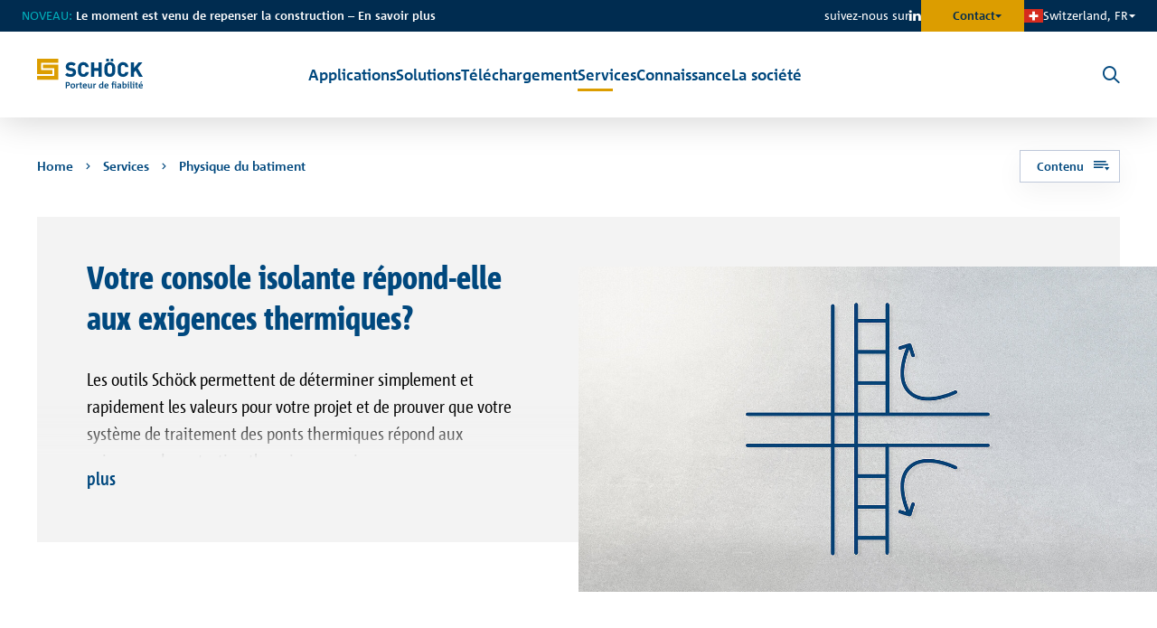

--- FILE ---
content_type: text/html; charset=utf-8
request_url: https://www.schoeck.com/fr-ch/physique-du-batiment
body_size: 26150
content:
<!DOCTYPE html>
<html lang="fr">
<head>

<meta charset="utf-8">
<!-- 
	This website is powered by TYPO3 - inspiring people to share!
	TYPO3 is a free open source Content Management Framework initially created by Kasper Skaarhoj and licensed under GNU/GPL.
	TYPO3 is copyright 1998-2026 of Kasper Skaarhoj. Extensions are copyright of their respective owners.
	Information and contribution at https://typo3.org/
-->



<title>Physique du batiment | Schöck Bauteile AG</title>
<meta http-equiv="x-ua-compatible" content="IE=Edge">
<meta name="generator" content="TYPO3 CMS">
<meta name="viewport" content="width=device-width, initial-scale=1, shrink-to-fit=no">
<meta name="twitter:card" content="summary">

<link href="/build/assets/css-app-DdssJDjy.css?1768321674" rel="stylesheet" >
<link href="/build/assets/css-mod-signo-imagetext-DkCvQa9M.css?1768321674" rel="stylesheet" >
<link href="/build/assets/fancybox-D3zxuUd4.css?1768321674" rel="stylesheet" >
<link media="print" href="/build/assets/css-print-DMQ3zztZ.css?1768321674" rel="stylesheet" >




<script>
/*<![CDATA[*/
/*0*/
dataLayer=[{"environment":"Production"}];(function(){var h=window.location.hash.substring(1).match(/avtagmanager_queue:(.*)/);h&&h[1]&&(window.dataLayer.push(JSON.parse(decodeURIComponent(h[1]))),window.location.hash='')})();

/*]]>*/
</script>
<script type="importmap">{"imports":{"/build/assets/mod-countryselector-CxZ7e7Wp.js":"/build/assets/mod-countryselector-CxZ7e7Wp.js?1768321674","/build/assets/app-jwgDGR0z.js":"/build/assets/app-jwgDGR0z.js?1768321674","/build/assets/mod-overlay-BPnfuFGh.js":"/build/assets/mod-overlay-BPnfuFGh.js?1768321674"}}</script>

<script nonce=""></script><!-- Google Tag Manager -->
<script id="gtmScript" nonce="">(function(w,d,s,l,i){w[l]=w[l]||[];w[l].push({'gtm.start':
new Date().getTime(),event:'gtm.js'});var f=d.getElementsByTagName(s)[0],
j=d.createElement(s),dl=l!='dataLayer'?'&l='+l:'';j.async=true;j.src=
'https://www.googletagmanager.com/gtm.js?id='+i+dl+'';var n=d.querySelector('[nonce]');
n&&j.setAttribute('nonce',n.nonce||n.getAttribute('nonce'));f.parentNode.insertBefore(j,f);
})(window,document,'script','dataLayer','GTM-NCN77WG');</script>
<!-- End Google Tag Manager -->
<script id="Cookiebot" src="https://consent.cookiebot.com/uc.js" data-cbid="cecaf12f-2ca5-43d1-97e0-fd302143b777" data-blockingmode="auto" type="text/javascript"></script>
<link rel="canonical" href="https://www.schoeck.com/fr-ch/physique-du-batiment"/>

<link rel="alternate" hreflang="de-CH" href="https://www.schoeck.com/de-ch/bauphysik"/>
<link rel="alternate" hreflang="fr-CH" href="https://www.schoeck.com/fr-ch/physique-du-batiment"/>
<link rel="alternate" hreflang="x-default" href="https://www.schoeck.com/de-ch/bauphysik"/>
</head>
<body id="p9813" class="page-backendlayout-followup">
<!-- Google Tag Manager (noscript) -->
<noscript><iframe src="https://www.googletagmanager.com/ns.html?id=GTM-NCN77WG"
height="0" width="0" style="display:none;visibility:hidden"></iframe></noscript>
<!-- End Google Tag Manager (noscript) -->




  




<script data-cookieconsent="ignore">
  let hierarchicalUrl = '/fr-ch/services/physique-du-batiment';
  window.dataLayer.push({
    event: 'setHierarchicalUrl',
    hierarchicalUrl: hierarchicalUrl
  });
</script>

<div id="top"></div>
<div class="page followup">
  
  <div id="CountryLanguageSelect_wrapper">
    <div id="CountryLanguageSelect" data-url="/fr-ch/physique-du-batiment?type=56187524" data-language="fr-CH"></div>
    
  </div>


  <div class="page__contentdarkener page__contentdarkener--regular"></div>
  <div class="page__contentdarkener page__contentdarkener--oversticky"></div>

  <div class="page__countryselector">
  <div class="countryselector__inner">
    <a href="javascript:;" class="countryselector__close" data-trigger="countryselector">
      <span></span>
    </a>
    <div class="countryselector__title h2">Veuillez sélectionner votre pays</div>

    
    
    <div class="countryselector__continents">
      <div class="continents__continentwrapper continents__continentwrapper--europe">
        <div class="continents__continent">
          <div class="continent__title h4 collapsed">
            <span class="title__text">Europe</span>
            <span class="title__indicator"></span>
          </div>
          <div class="continent__countries collapse">
            
              <div class="countries__col">
                <ul class="countries__inner">
                  
                    
  <li class="countries__country">
    <div class="country__inner">
      <div class="country__flag">
        <img alt="al flag" src="/_assets/c38551c5cb447e4feb4f56bf7e7da8cc/Images/flag-icon-css/4x3/al.svg" width="22" height="16" />
      </div>
      <div class="country__cta">
        
        
            
                <a href="https://www.schoeck.com/en/" class="country__languagelink cta__title" data-flag="al" data-language="en-GLOB">Albania (AL)</a>
              
          
      </div>
    </div>
  </li>

                  
                    
  <li class="countries__country">
    <div class="country__inner">
      <div class="country__flag">
        <img alt="am flag" src="/_assets/c38551c5cb447e4feb4f56bf7e7da8cc/Images/flag-icon-css/4x3/am.svg" width="22" height="16" />
      </div>
      <div class="country__cta">
        
        
            
                <a href="https://www.schoeck.com/en/" class="country__languagelink cta__title" data-flag="am" data-language="en-GLOB">Armenia (AM)</a>
              
          
      </div>
    </div>
  </li>

                  
                    
  <li class="countries__country">
    <div class="country__inner">
      <div class="country__flag">
        <img alt="at flag" src="/_assets/c38551c5cb447e4feb4f56bf7e7da8cc/Images/flag-icon-css/4x3/at.svg" width="22" height="16" />
      </div>
      <div class="country__cta">
        
        
            
                <a href="https://www.schoeck.com/de-at/" class="country__languagelink cta__title" data-flag="at" data-language="de-AT">Austria (AT)</a>
              
          
      </div>
    </div>
  </li>

                  
                    
  <li class="countries__country">
    <div class="country__inner">
      <div class="country__flag">
        <img alt="az flag" src="/_assets/c38551c5cb447e4feb4f56bf7e7da8cc/Images/flag-icon-css/4x3/az.svg" width="22" height="16" />
      </div>
      <div class="country__cta">
        
        
            
                <a href="https://www.schoeck.com/en/" class="country__languagelink cta__title" data-flag="az" data-language="en-GLOB">Azerbaijan (AZ)</a>
              
          
      </div>
    </div>
  </li>

                  
                    
  <li class="countries__country">
    <div class="country__inner">
      <div class="country__flag">
        <img alt="be flag" src="/_assets/c38551c5cb447e4feb4f56bf7e7da8cc/Images/flag-icon-css/4x3/be.svg" width="22" height="16" />
      </div>
      <div class="country__cta">
        
        
            <label class="cta__title cta__title--haslanguages">Belgium (BE)</label>
            <ul class="cta__languages">
              
                <li class="languages__language">
                  
                  <a class="country__languagelink" href="https://www.schoeck.com/nl-be/" data-flag="be" data-language="nl-BE">Vlaams</a>
                </li>
              
                <li class="languages__language">
                  &nbsp;-&nbsp;
                  <a class="country__languagelink" href="https://www.schoeck.com/wa/" data-flag="be" data-language="fr-BE">Wallon-français</a>
                </li>
              
            </ul>
          
      </div>
    </div>
  </li>

                  
                    
  <li class="countries__country">
    <div class="country__inner">
      <div class="country__flag">
        <img alt="by flag" src="/_assets/c38551c5cb447e4feb4f56bf7e7da8cc/Images/flag-icon-css/4x3/by.svg" width="22" height="16" />
      </div>
      <div class="country__cta">
        
        
            
                <a href="https://www.schoeck.com/en/" class="country__languagelink cta__title" data-flag="by" data-language="en-GLOB">Bielorussia (BY)</a>
              
          
      </div>
    </div>
  </li>

                  
                    
  <li class="countries__country">
    <div class="country__inner">
      <div class="country__flag">
        <img alt="ba flag" src="/_assets/c38551c5cb447e4feb4f56bf7e7da8cc/Images/flag-icon-css/4x3/ba.svg" width="22" height="16" />
      </div>
      <div class="country__cta">
        
        
            
                <a href="https://www.schoeck.com/en/" class="country__languagelink cta__title" data-flag="ba" data-language="en-GLOB">Bosnia and Herzegovina (BA)</a>
              
          
      </div>
    </div>
  </li>

                  
                    
  <li class="countries__country">
    <div class="country__inner">
      <div class="country__flag">
        <img alt="bg flag" src="/_assets/c38551c5cb447e4feb4f56bf7e7da8cc/Images/flag-icon-css/4x3/bg.svg" width="22" height="16" />
      </div>
      <div class="country__cta">
        
        
            
                <a href="https://www.schoeck.com/bg/" class="country__languagelink cta__title" data-flag="bg" data-language="bg-BG">Bulgaria (BG)</a>
              
          
      </div>
    </div>
  </li>

                  
                    
  <li class="countries__country">
    <div class="country__inner">
      <div class="country__flag">
        <img alt="hr flag" src="/_assets/c38551c5cb447e4feb4f56bf7e7da8cc/Images/flag-icon-css/4x3/hr.svg" width="22" height="16" />
      </div>
      <div class="country__cta">
        
        
            
                <a href="https://www.schoeck.com/hr/" class="country__languagelink cta__title" data-flag="hr" data-language="hr-HR">Croatia (HR)</a>
              
          
      </div>
    </div>
  </li>

                  
                    
  <li class="countries__country">
    <div class="country__inner">
      <div class="country__flag">
        <img alt="cz flag" src="/_assets/c38551c5cb447e4feb4f56bf7e7da8cc/Images/flag-icon-css/4x3/cz.svg" width="22" height="16" />
      </div>
      <div class="country__cta">
        
        
            
                <a href="https://www.schoeck.com/cs/" class="country__languagelink cta__title" data-flag="cz" data-language="cs-CZ">Czech Republic (CZ)</a>
              
          
      </div>
    </div>
  </li>

                  
                    
  <li class="countries__country">
    <div class="country__inner">
      <div class="country__flag">
        <img alt="dk flag" src="/_assets/c38551c5cb447e4feb4f56bf7e7da8cc/Images/flag-icon-css/4x3/dk.svg" width="22" height="16" />
      </div>
      <div class="country__cta">
        
        
            
                <a href="https://www.schoeck.com/da/" class="country__languagelink cta__title" data-flag="dk" data-language="da-DK">Denmark (DK)</a>
              
          
      </div>
    </div>
  </li>

                  
                    
  <li class="countries__country">
    <div class="country__inner">
      <div class="country__flag">
        <img alt="ee flag" src="/_assets/c38551c5cb447e4feb4f56bf7e7da8cc/Images/flag-icon-css/4x3/ee.svg" width="22" height="16" />
      </div>
      <div class="country__cta">
        
        
            
                <a href="https://www.schoeck.com/et/" class="country__languagelink cta__title" data-flag="ee" data-language="et-EE">Estonia (EE)</a>
              
          
      </div>
    </div>
  </li>

                  
                    
  <li class="countries__country">
    <div class="country__inner">
      <div class="country__flag">
        <img alt="fi flag" src="/_assets/c38551c5cb447e4feb4f56bf7e7da8cc/Images/flag-icon-css/4x3/fi.svg" width="22" height="16" />
      </div>
      <div class="country__cta">
        
        
            
                <a href="https://www.schoeck.com/fi/" class="country__languagelink cta__title" data-flag="fi" data-language="fi-FI">Finland (FI)</a>
              
          
      </div>
    </div>
  </li>

                  
                    
  <li class="countries__country">
    <div class="country__inner">
      <div class="country__flag">
        <img alt="fr flag" src="/_assets/c38551c5cb447e4feb4f56bf7e7da8cc/Images/flag-icon-css/4x3/fr.svg" width="22" height="16" />
      </div>
      <div class="country__cta">
        
        
            
                <a href="https://www.schoeck.com/fr/" class="country__languagelink cta__title" data-flag="fr" data-language="fr-FR">France (FR)</a>
              
          
      </div>
    </div>
  </li>

                  
                    
  <li class="countries__country">
    <div class="country__inner">
      <div class="country__flag">
        <img alt="ge flag" src="/_assets/c38551c5cb447e4feb4f56bf7e7da8cc/Images/flag-icon-css/4x3/ge.svg" width="22" height="16" />
      </div>
      <div class="country__cta">
        
        
            
                <a href="https://www.schoeck.com/en/" class="country__languagelink cta__title" data-flag="ge" data-language="en-GLOB">Georgia (GE)</a>
              
          
      </div>
    </div>
  </li>

                  
                    
  <li class="countries__country">
    <div class="country__inner">
      <div class="country__flag">
        <img alt="de flag" src="/_assets/c38551c5cb447e4feb4f56bf7e7da8cc/Images/flag-icon-css/4x3/de.svg" width="22" height="16" />
      </div>
      <div class="country__cta">
        
        
            
                <a href="https://www.schoeck.com/de/" class="country__languagelink cta__title" data-flag="de" data-language="de-DE">Germany (DE)</a>
              
          
      </div>
    </div>
  </li>

                  
                    
  <li class="countries__country">
    <div class="country__inner">
      <div class="country__flag">
        <img alt="gr flag" src="/_assets/c38551c5cb447e4feb4f56bf7e7da8cc/Images/flag-icon-css/4x3/gr.svg" width="22" height="16" />
      </div>
      <div class="country__cta">
        
        
            
                <a href="https://www.schoeck.com/gr/" class="country__languagelink cta__title" data-flag="gr" data-language="gr-GR">Greek (GR)</a>
              
          
      </div>
    </div>
  </li>

                  
                    
  <li class="countries__country">
    <div class="country__inner">
      <div class="country__flag">
        <img alt="hu flag" src="/_assets/c38551c5cb447e4feb4f56bf7e7da8cc/Images/flag-icon-css/4x3/hu.svg" width="22" height="16" />
      </div>
      <div class="country__cta">
        
        
            
                <a href="https://www.schoeck.com/hu/" class="country__languagelink cta__title" data-flag="hu" data-language="hu-HU">Hungary (HU)</a>
              
          
      </div>
    </div>
  </li>

                  
                    
  <li class="countries__country">
    <div class="country__inner">
      <div class="country__flag">
        <img alt="is flag" src="/_assets/c38551c5cb447e4feb4f56bf7e7da8cc/Images/flag-icon-css/4x3/is.svg" width="22" height="16" />
      </div>
      <div class="country__cta">
        
        
            
                <a href="https://www.schoeck.com/is/" class="country__languagelink cta__title" data-flag="is" data-language="is-IS">Iceland (IS)</a>
              
          
      </div>
    </div>
  </li>

                  
                    
  <li class="countries__country">
    <div class="country__inner">
      <div class="country__flag">
        <img alt="ie flag" src="/_assets/c38551c5cb447e4feb4f56bf7e7da8cc/Images/flag-icon-css/4x3/ie.svg" width="22" height="16" />
      </div>
      <div class="country__cta">
        
        
            
                <a href="http://www.contechaccessories.com/" class="country__languagelink cta__title" data-flag="ie" data-language="en-GLOB">Ireland (IE)</a>
              
          
      </div>
    </div>
  </li>

                  
                    
  <li class="countries__country">
    <div class="country__inner">
      <div class="country__flag">
        <img alt="it flag" src="/_assets/c38551c5cb447e4feb4f56bf7e7da8cc/Images/flag-icon-css/4x3/it.svg" width="22" height="16" />
      </div>
      <div class="country__cta">
        
        
            
                <a href="https://www.schoeck.com/it/" class="country__languagelink cta__title" data-flag="it" data-language="it-IT">Italy (IT)</a>
              
          
      </div>
    </div>
  </li>

                  
                </ul>
              </div>
            
              <div class="countries__col">
                <ul class="countries__inner">
                  
                    
  <li class="countries__country">
    <div class="country__inner">
      <div class="country__flag">
        <img alt="kz flag" src="/_assets/c38551c5cb447e4feb4f56bf7e7da8cc/Images/flag-icon-css/4x3/kz.svg" width="22" height="16" />
      </div>
      <div class="country__cta">
        
        
            
                <a href="https://www.schoeck.com/en/" class="country__languagelink cta__title" data-flag="kz" data-language="en-GLOB">Kazakhstan (KZ)</a>
              
          
      </div>
    </div>
  </li>

                  
                    
  <li class="countries__country">
    <div class="country__inner">
      <div class="country__flag">
        <img alt="lv flag" src="/_assets/c38551c5cb447e4feb4f56bf7e7da8cc/Images/flag-icon-css/4x3/lv.svg" width="22" height="16" />
      </div>
      <div class="country__cta">
        
        
            
                <a href="https://www.schoeck.com/lv/" class="country__languagelink cta__title" data-flag="lv" data-language="lv-LV">Latvia (LV)</a>
              
          
      </div>
    </div>
  </li>

                  
                    
  <li class="countries__country">
    <div class="country__inner">
      <div class="country__flag">
        <img alt="lt flag" src="/_assets/c38551c5cb447e4feb4f56bf7e7da8cc/Images/flag-icon-css/4x3/lt.svg" width="22" height="16" />
      </div>
      <div class="country__cta">
        
        
            
                <a href="https://www.schoeck.com/lt/" class="country__languagelink cta__title" data-flag="lt" data-language="lt-LT">Lithuania (LT)</a>
              
          
      </div>
    </div>
  </li>

                  
                    
  <li class="countries__country">
    <div class="country__inner">
      <div class="country__flag">
        <img alt="lu flag" src="/_assets/c38551c5cb447e4feb4f56bf7e7da8cc/Images/flag-icon-css/4x3/lu.svg" width="22" height="16" />
      </div>
      <div class="country__cta">
        
        
            <label class="cta__title cta__title--haslanguages">Luxembourg (LU)</label>
            <ul class="cta__languages">
              
                <li class="languages__language">
                  
                  <a class="country__languagelink" href="https://www.schoeck.com/de-lu/" data-flag="lu" data-language="de-LU">Deutsch</a>
                </li>
              
                <li class="languages__language">
                  &nbsp;-&nbsp;
                  <a class="country__languagelink" href="https://www.schoeck.com/fr-lu/" data-flag="lu" data-language="fr-LU">Français</a>
                </li>
              
            </ul>
          
      </div>
    </div>
  </li>

                  
                    
  <li class="countries__country">
    <div class="country__inner">
      <div class="country__flag">
        <img alt="md flag" src="/_assets/c38551c5cb447e4feb4f56bf7e7da8cc/Images/flag-icon-css/4x3/md.svg" width="22" height="16" />
      </div>
      <div class="country__cta">
        
        
            
                <a href="https://www.schoeck.com/en/" class="country__languagelink cta__title" data-flag="md" data-language="en-GLOB">Moldova (MD)</a>
              
          
      </div>
    </div>
  </li>

                  
                    
  <li class="countries__country">
    <div class="country__inner">
      <div class="country__flag">
        <img alt="me flag" src="/_assets/c38551c5cb447e4feb4f56bf7e7da8cc/Images/flag-icon-css/4x3/me.svg" width="22" height="16" />
      </div>
      <div class="country__cta">
        
        
            
                <a href="https://www.schoeck.com/en/" class="country__languagelink cta__title" data-flag="me" data-language="en-GLOB">Montenegro (ME)</a>
              
          
      </div>
    </div>
  </li>

                  
                    
  <li class="countries__country">
    <div class="country__inner">
      <div class="country__flag">
        <img alt="nl flag" src="/_assets/c38551c5cb447e4feb4f56bf7e7da8cc/Images/flag-icon-css/4x3/nl.svg" width="22" height="16" />
      </div>
      <div class="country__cta">
        
        
            
                <a href="https://www.schoeck.com/nl/" class="country__languagelink cta__title" data-flag="nl" data-language="nl-NL">Netherlands (NL)</a>
              
          
      </div>
    </div>
  </li>

                  
                    
  <li class="countries__country">
    <div class="country__inner">
      <div class="country__flag">
        <img alt="mk flag" src="/_assets/c38551c5cb447e4feb4f56bf7e7da8cc/Images/flag-icon-css/4x3/mk.svg" width="22" height="16" />
      </div>
      <div class="country__cta">
        
        
            
                <a href="https://www.schoeck.com/en/" class="country__languagelink cta__title" data-flag="mk" data-language="en-GLOB">North Macedonia (MK)</a>
              
          
      </div>
    </div>
  </li>

                  
                    
  <li class="countries__country">
    <div class="country__inner">
      <div class="country__flag">
        <img alt="no flag" src="/_assets/c38551c5cb447e4feb4f56bf7e7da8cc/Images/flag-icon-css/4x3/no.svg" width="22" height="16" />
      </div>
      <div class="country__cta">
        
        
            
                <a href="https://www.schoeck.com/no/" class="country__languagelink cta__title" data-flag="no" data-language="no-NO">Norway (NO)</a>
              
          
      </div>
    </div>
  </li>

                  
                    
  <li class="countries__country">
    <div class="country__inner">
      <div class="country__flag">
        <img alt="pl flag" src="/_assets/c38551c5cb447e4feb4f56bf7e7da8cc/Images/flag-icon-css/4x3/pl.svg" width="22" height="16" />
      </div>
      <div class="country__cta">
        
        
            
                <a href="https://www.schoeck.com/pl/" class="country__languagelink cta__title" data-flag="pl" data-language="pl-PL">Poland (PL)</a>
              
          
      </div>
    </div>
  </li>

                  
                    
  <li class="countries__country">
    <div class="country__inner">
      <div class="country__flag">
        <img alt="pt flag" src="/_assets/c38551c5cb447e4feb4f56bf7e7da8cc/Images/flag-icon-css/4x3/pt.svg" width="22" height="16" />
      </div>
      <div class="country__cta">
        
        
            
                <a href="https://www.schoeck.com/pt/" class="country__languagelink cta__title" data-flag="pt" data-language="pt-PT">Portugal (PT)</a>
              
          
      </div>
    </div>
  </li>

                  
                    
  <li class="countries__country">
    <div class="country__inner">
      <div class="country__flag">
        <img alt="ro flag" src="/_assets/c38551c5cb447e4feb4f56bf7e7da8cc/Images/flag-icon-css/4x3/ro.svg" width="22" height="16" />
      </div>
      <div class="country__cta">
        
        
            
                <a href="https://www.schoeck.com/en/" class="country__languagelink cta__title" data-flag="ro" data-language="en-GLOB">Romania (RO)</a>
              
          
      </div>
    </div>
  </li>

                  
                    
  <li class="countries__country">
    <div class="country__inner">
      <div class="country__flag">
        <img alt="rs flag" src="/_assets/c38551c5cb447e4feb4f56bf7e7da8cc/Images/flag-icon-css/4x3/rs.svg" width="22" height="16" />
      </div>
      <div class="country__cta">
        
        
            
                <a href="https://www.schoeck.com/en/" class="country__languagelink cta__title" data-flag="rs" data-language="en-GLOB">Serbia (RS)</a>
              
          
      </div>
    </div>
  </li>

                  
                    
  <li class="countries__country">
    <div class="country__inner">
      <div class="country__flag">
        <img alt="sk flag" src="/_assets/c38551c5cb447e4feb4f56bf7e7da8cc/Images/flag-icon-css/4x3/sk.svg" width="22" height="16" />
      </div>
      <div class="country__cta">
        
        
            
                <a href="/cs/" class="country__languagelink cta__title" data-flag="sk" data-language="en-GLOB">Slovakia (SK)</a>
              
          
      </div>
    </div>
  </li>

                  
                    
  <li class="countries__country">
    <div class="country__inner">
      <div class="country__flag">
        <img alt="si flag" src="/_assets/c38551c5cb447e4feb4f56bf7e7da8cc/Images/flag-icon-css/4x3/si.svg" width="22" height="16" />
      </div>
      <div class="country__cta">
        
        
            
                <a href="https://www.schoeck.com/sl/" class="country__languagelink cta__title" data-flag="si" data-language="sl-SI">Slovenia (SI)</a>
              
          
      </div>
    </div>
  </li>

                  
                    
  <li class="countries__country">
    <div class="country__inner">
      <div class="country__flag">
        <img alt="es flag" src="/_assets/c38551c5cb447e4feb4f56bf7e7da8cc/Images/flag-icon-css/4x3/es.svg" width="22" height="16" />
      </div>
      <div class="country__cta">
        
        
            
                <a href="https://www.schoeck.com/es/" class="country__languagelink cta__title" data-flag="es" data-language="es-ES">Spain (ES)</a>
              
          
      </div>
    </div>
  </li>

                  
                    
  <li class="countries__country">
    <div class="country__inner">
      <div class="country__flag">
        <img alt="se flag" src="/_assets/c38551c5cb447e4feb4f56bf7e7da8cc/Images/flag-icon-css/4x3/se.svg" width="22" height="16" />
      </div>
      <div class="country__cta">
        
        
            
                <a href="https://www.schoeck.com/sv/" class="country__languagelink cta__title" data-flag="se" data-language="sv-SE">Sweden (SE)</a>
              
          
      </div>
    </div>
  </li>

                  
                    
  <li class="countries__country countries__country--active">
    <div class="country__inner">
      <div class="country__flag">
        <img alt="ch flag" src="/_assets/c38551c5cb447e4feb4f56bf7e7da8cc/Images/flag-icon-css/4x3/ch.svg" width="22" height="16" />
      </div>
      <div class="country__cta">
        
        
            <label class="cta__title cta__title--haslanguages">Switzerland (CH)</label>
            <ul class="cta__languages">
              
                <li class="languages__language">
                  
                  <a class="country__languagelink" href="https://www.schoeck.com/de-ch/" data-flag="ch" data-language="de-CH">Deutsch</a>
                </li>
              
                <li class="languages__language">
                  &nbsp;-&nbsp;
                  <a class="country__languagelink" href="https://www.schoeck.com/fr-ch/" data-flag="ch" data-language="fr-CH">Français</a>
                </li>
              
            </ul>
          
      </div>
    </div>
  </li>

                  
                    
  <li class="countries__country">
    <div class="country__inner">
      <div class="country__flag">
        <img alt="ua flag" src="/_assets/c38551c5cb447e4feb4f56bf7e7da8cc/Images/flag-icon-css/4x3/ua.svg" width="22" height="16" />
      </div>
      <div class="country__cta">
        
        
            
                <a href="https://www.schoeck.com/en/" class="country__languagelink cta__title" data-flag="ua" data-language="en-GLOB">Ukraine (UA)</a>
              
          
      </div>
    </div>
  </li>

                  
                    
  <li class="countries__country">
    <div class="country__inner">
      <div class="country__flag">
        <img alt="gb flag" src="/_assets/c38551c5cb447e4feb4f56bf7e7da8cc/Images/flag-icon-css/4x3/gb.svg" width="22" height="16" />
      </div>
      <div class="country__cta">
        
        
            
                <a href="https://www.schoeck.com/en-gb/" class="country__languagelink cta__title" data-flag="uk" data-language="en-UK">United Kingdom (UK)</a>
              
          
      </div>
    </div>
  </li>

                  
                </ul>
              </div>
            
          </div>
        </div>
      </div>
      <div class="continents__continentwrapper continents__continentwrapper--other">
        
          
        
          
            <div class="continents__continent">
              <div class="continent__title h4 collapsed">
                <span class="title__text">Asia</span>
                <span class="title__indicator"></span>
              </div>
              <div class="continent__countries collapse">
                <ul class="countries__inner">
                  
                    
  <li class="countries__country">
    <div class="country__inner">
      <div class="country__flag">
        <img alt="cn flag" src="/_assets/c38551c5cb447e4feb4f56bf7e7da8cc/Images/flag-icon-css/4x3/cn.svg" width="22" height="16" />
      </div>
      <div class="country__cta">
        
        
            
                <a href="https://www.schoeck.com/zh/" class="country__languagelink cta__title" data-flag="cn" data-language="zh-CN">China (CN)</a>
              
          
      </div>
    </div>
  </li>

                  
                    
  <li class="countries__country">
    <div class="country__inner">
      <div class="country__flag">
        <img alt="kr flag" src="/_assets/c38551c5cb447e4feb4f56bf7e7da8cc/Images/flag-icon-css/4x3/kr.svg" width="22" height="16" />
      </div>
      <div class="country__cta">
        
        
            
                <a href="https://www.schoeck.com/ko/" class="country__languagelink cta__title" data-flag="kr" data-language="ko-KR">Korea (KR)</a>
              
          
      </div>
    </div>
  </li>

                  
                    
  <li class="countries__country">
    <div class="country__inner">
      <div class="country__flag">
        <img alt="ae flag" src="/_assets/c38551c5cb447e4feb4f56bf7e7da8cc/Images/flag-icon-css/4x3/ae.svg" width="22" height="16" />
      </div>
      <div class="country__cta">
        
        
            
                <a href="https://www.schoeck.com/en/" class="country__languagelink cta__title" data-flag="الإمارات العربيّة المتّحدة" data-language="en-GLOB">United Arab Emirates (الإمارات العربيّة المتّحدة)</a>
              
          
      </div>
    </div>
  </li>

                  
                </ul>
              </div>
            </div>
          
        
          
            <div class="continents__continent">
              <div class="continent__title h4 collapsed">
                <span class="title__text">Australia</span>
                <span class="title__indicator"></span>
              </div>
              <div class="continent__countries collapse">
                <ul class="countries__inner">
                  
                    
  <li class="countries__country">
    <div class="country__inner">
      <div class="country__flag">
        <img alt="au flag" src="/_assets/c38551c5cb447e4feb4f56bf7e7da8cc/Images/flag-icon-css/4x3/au.svg" width="22" height="16" />
      </div>
      <div class="country__cta">
        
        
            
                <a href="https://www.laros.com.au/products-services/structural-thermal-breaking/" class="country__languagelink cta__title" data-flag="au" data-language="en-GLOB">Australia (AU)</a>
              
          
      </div>
    </div>
  </li>

                  
                </ul>
              </div>
            </div>
          
        
          
            <div class="continents__continent">
              <div class="continent__title h4 collapsed">
                <span class="title__text">North America</span>
                <span class="title__indicator"></span>
              </div>
              <div class="continent__countries collapse">
                <ul class="countries__inner">
                  
                    
  <li class="countries__country">
    <div class="country__inner">
      <div class="country__flag">
        <img alt="ca flag" src="/_assets/c38551c5cb447e4feb4f56bf7e7da8cc/Images/flag-icon-css/4x3/ca.svg" width="22" height="16" />
      </div>
      <div class="country__cta">
        
        
            <label class="cta__title cta__title--haslanguages">Canada (CA)</label>
            <ul class="cta__languages">
              
                <li class="languages__language">
                  
                  <a class="country__languagelink" href="https://www.schoeck.com/en-us/" data-flag="ca" data-language="en-CA">English</a>
                </li>
              
                <li class="languages__language">
                  &nbsp;-&nbsp;
                  <a class="country__languagelink" href="https://www.schoeck.com/fr-ca/" data-flag="ca" data-language="fr-CA">Français</a>
                </li>
              
            </ul>
          
      </div>
    </div>
  </li>

                  
                    
  <li class="countries__country">
    <div class="country__inner">
      <div class="country__flag">
        <img alt="us flag" src="/_assets/c38551c5cb447e4feb4f56bf7e7da8cc/Images/flag-icon-css/4x3/us.svg" width="22" height="16" />
      </div>
      <div class="country__cta">
        
        
            
                <a href="https://www.schoeck.com/en-us/" class="country__languagelink cta__title" data-flag="usa" data-language="en-USA">United States (USA)</a>
              
          
      </div>
    </div>
  </li>

                  
                </ul>
              </div>
            </div>
          
        
        <div class="countryselector__hint">
          Can't find your country? Please visit
          <a class="link link--small website" title="www.schoeck.com" href="https://www.schoeck.com/en/home">www.schoeck.com</a>
          or contact us on
          <a class="link link--small mail" href="mailto:export@schoeck.com">export@schoeck.com</a>
        </div>
      </div>
    </div>
  </div>
  
</div>




  <header class="page__header">
    <div class="header__meta">
      <div class="meta__inner">
        <div class="header__claim">
          
          
            
            <p><span class="color-2">NOVEAU: </span><strong>Le moment est venu de repenser la construction – </strong><a href="https://www.schoeck.com/fr-ch/batir-avec-efficience"><strong>En savoir plus</strong></a></p>
          
        </div>
        
  <div class="header__social">
    <span>suivez-nous sur</span>
    <ul>
      
        <li>
          <a href="https://www.linkedin.com/company/schoeck-bauteile-ag-ch/" target="_blank" rel="noreferrer" title="LinkedIn" class="sociallink icon-before--linkedin">
          </a>
        </li>
      
    </ul>
  </div>


        
          <button class="meta__nav-trigger nobtn icon-after--caret-down-filled" data-overlay-trigger="header-metanav">
            Contact
          </button>
        
        <button class="header__lang nobtn icon-after--caret-down-filled" data-trigger="countryselector">
  
    <img alt="ch flag" loading="lazy" src="/_assets/c38551c5cb447e4feb4f56bf7e7da8cc/Images/flag-icon-css/4x3/ch.svg" width="21" height="16" />
  
  <span>
    Switzerland, FR
  </span>
</button>

      </div>
    </div>
    <div class="header__inner">
      <a href="/fr-ch/" class="header__logo">
        <svg xmlns="http://www.w3.org/2000/svg" viewBox="0 0 170.0787354 52.4409447" width="170.0787354" height="52.4409447" xml:space="preserve">
	<g class="claim">
		<path fill="#00487D" d="M46.1582832,47.5266991v-9.987648h2.9905891c0.4578857,0,0.9014435,0.0286179,1.3164215,0.1144714
		c1.5024605,0.3004875,2.418232,1.3164253,2.418232,2.9190254c0,2.2178879-1.373661,3.4198418-3.7775612,3.4198418h-1.0302467
		v3.5343094H46.1582832z M49.2061081,42.5185661c1.1303864,0,1.6598358-0.7440643,1.6598358-1.8029289
		c0-0.8013-0.3577423-1.416584-1.0588989-1.616909c-0.2431946-0.0715446-0.5150452-0.0858536-0.8013-0.0858536h-0.930027v3.5056915
		H49.2061081z M53.7396736,43.9780807c0-2.4182129,1.373661-4.0065079,3.8777084-4.0065079
		c2.4325562,0,3.7203255,1.4738235,3.7203255,3.806179c0,2.3609772-1.359333,3.9492722-3.8633804,3.9492722
		C55.0275154,47.7270241,53.7396736,46.2818184,53.7396736,43.9780807z M59.4203453,43.935154
		c0-1.5310593-0.5581055-2.5183754-1.9174347-2.5183754c-1.2591896,0-1.8458748,1.0016251-1.8458748,2.3752823
		c0,1.5024414,0.5723572,2.4754486,1.9174385,2.4754486C58.8336601,46.2675095,59.4203453,45.3088112,59.4203453,43.935154z
		 M62.9090424,47.5266991v-7.3548012h1.4308167l0.1717834,1.2305717c0.715416-0.9873199,1.1589737-1.4308968,1.917366-1.4308968
		c0.3720703,0,0.6010132,0.0286179,0.8728638,0.1001625l-0.2146912,1.7313843
		c-0.1573792-0.0429268-0.5437012-0.1001625-0.758316-0.1001625c-0.4722137,0-0.9014511,0.40065-1.5882797,1.2734947v4.5502472
		H62.9090424z M72.3513794,47.5123901c-0.3291626,0.1144714-0.9015198,0.1717072-1.4309692,0.1717072
		c-1.2018738,0-2.0175018-0.5151215-2.0175018-2.0747986v-4.0494308h-1.0588989v-1.38797h1.0588989l0.4292297-2.1320305h1.4023132
		v2.1320305h1.6169281v1.38797h-1.6169281v3.4913826c0,0.9730072,0.2861786,1.1733322,1.0302429,1.1733322h0.5866852V47.5123901z
		 M79.9191895,47.3120651c-0.8586121,0.2575607-1.8172913,0.414959-2.8904419,0.414959
		c-2.4754639,0-3.6487656-1.2305717-3.6487656-3.8061829c0-2.432518,1.2877731-3.9492683,3.6201096-3.9492683
		c2.1892853,0,3.1622925,1.3164253,3.1622925,3.419838c0,0.1860161-0.0142517,0.572361-0.0285797,0.8585396h-4.865036
		c0,1.2878036,0.5294495,2.0461769,2.0461578,2.0461769c0.8585358,0,1.6598358-0.1144714,2.4182281-0.3147964L79.9191895,47.3120651z
		 M78.3451691,43.0623055c0.0429077-1.0874786-0.429306-1.7886162-1.4452209-1.7886162
		c-1.1017303,0-1.6026001,0.9014626-1.6311798,1.7886162H78.3451691z M87.0568771,47.5266991L86.88517,46.5966148
		c-0.7870483,0.7869949-1.459549,1.1304092-2.5041275,1.1304092c-1.8601227,0-2.604187-1.173336-2.604187-2.9190254v-4.6361008
		h1.831543v4.2640686c0,1.1017876,0.3005066,1.7886162,1.2019501,1.7886162c0.744072,0,1.1733017-0.3577232,1.8029709-1.0302429
		v-5.0224419h1.831543v7.3548012H87.0568771z M90.4598312,47.5266991v-7.3548012h1.4308167l0.1717834,1.2305717
		c0.7154083-0.9873199,1.1589737-1.4308968,1.917366-1.4308968c0.3720703,0,0.6010132,0.0286179,0.8728638,0.1001625
		L94.63797,41.8031197c-0.1573792-0.0429268-0.5437012-0.1001625-0.758316-0.1001625
		c-0.4722214,0-0.9014511,0.40065-1.5882797,1.2734947v4.5502472H90.4598312z M105.1237564,47.5266991l-0.1430511-0.9587021
		c-0.6868286,0.7297592-1.4309692,1.1590271-2.5041199,1.1590271c-2.0747375,0-3.0048447-1.588295-3.0048447-3.5772362
		c0-2.2894325,1.1876297-4.1066704,3.791893-4.1066704c0.4864655,0,0.9586792,0.0429268,1.4165649,0.1430893v-3.3912201h1.8315506
		v10.7317123H105.1237564z M104.6801987,41.7888107c-0.3434143-0.1717072-0.8299561-0.3004875-1.3879852-0.3004875
		c-1.2448578,0-1.8887787,0.8728447-1.8887787,2.4468307c0,1.3021126,0.3577423,2.3037376,1.4308929,2.3037376
		c0.6725006,0,1.2162781-0.3434143,1.845871-1.0874786V41.7888107z M114.6510925,47.3120651
		c-0.8586121,0.2575607-1.8172913,0.414959-2.8904419,0.414959c-2.4754715,0-3.6487656-1.2305717-3.6487656-3.8061829
		c0-2.432518,1.2877655-3.9492683,3.6201096-3.9492683c2.1892853,0,3.1622925,1.3164253,3.1622925,3.419838
		c0,0.1860161-0.0142517,0.572361-0.0285797,0.8585396h-4.8650436c0,1.2878036,0.5294495,2.0461769,2.0461655,2.0461769
		c0.8585358,0,1.6598358-0.1144714,2.4182281-0.3147964L114.6510925,47.3120651z M113.0770721,43.0623055
		c0.0429077-1.0874786-0.429306-1.7886162-1.4452209-1.7886162c-1.101738,0-1.6026001,0.9014626-1.6311874,1.7886162H113.0770721z
		 M125.3935165,47.5266991v-5.9668312h-2.7902298v5.9668312h-1.831543v-5.9668312h-1.0874786v-1.38797h1.0874786V39.542305
		c0-1.78862,0.5437775-2.9190254,2.4468079-2.9190254c0.4578857,0,0.7440643,0.0429268,1.0732269,0.1144714v1.3021164h-0.5866852
		c-0.9730072,0-1.1018066,0.615284-1.1018066,1.3879662v0.7440643h4.6217728v7.3548012H125.3935165z M125.193222,37.9826279
		c0-0.6582108,0.4722137-1.1017876,1.130394-1.1017876c0.6581726,0,1.1303864,0.4435768,1.1303864,1.1017876
		c0,0.6582146-0.4722137,1.1017914-1.1303864,1.1017914C125.6654358,39.0844193,125.193222,38.6408424,125.193222,37.9826279z
		 M133.8045654,47.5266991l-0.1430511-0.7011414c-0.6582489,0.6009789-1.3736572,0.9014664-2.3180237,0.9014664
		c-1.5024567,0-2.5183716-0.7583733-2.5183716-2.2465057c0-1.6741486,1.3593292-2.389595,3.6773529-2.389595h0.8871918v-0.3863411
		c0-0.9157715-0.3434143-1.3593483-1.5311127-1.3593483c-0.7154083,0-1.5167236,0.1717072-2.1606445,0.4292679l-0.3147583-1.3307343
		c0.7440643-0.2718697,1.7743225-0.4721947,2.7330017-0.4721947c2.2036133,0,3.0764008,0.9443893,3.0764008,2.5613022v4.993824
		H133.8045654z M133.3896637,44.2785683h-0.9157715c-1.2591858,0-1.8172302,0.3720322-1.8172302,1.1017876
		c0,0.615284,0.3720093,1.015934,1.1160736,1.015934c0.6439209,0,1.1447144-0.3004875,1.6169281-0.7297554V44.2785683z
		 M137.1933441,36.7949867h1.831543v4.1209755c0.5866852-0.5580482,1.2591858-0.9443893,2.260849-0.9443893
		c2.0319061,0,2.9476776,1.6026039,2.9476776,3.5772362c0,2.389595-1.2162781,4.1066704-3.9779205,4.1066704
		c-1.0159149,0-2.1177216-0.200325-3.062149-0.4865036V36.7949867z M139.0248871,45.9240952
		c0.3720703,0.1573982,0.8442841,0.2861786,1.3594055,0.2861786c1.2734375,0,1.9316864-0.8728447,1.9316864-2.4468307
		c0-1.3021126-0.3577423-2.3037376-1.4165649-2.3037376c-0.6725006,0-1.2448578,0.3434143-1.874527,1.0874786V45.9240952z
		 M146.2198029,47.5266991v-5.9668312h-1.1590424v-1.38797h2.9905853v7.3548012H146.2198029z M145.962204,37.9826279
		c0-0.6582108,0.4722137-1.1017876,1.1304626-1.1017876c0.6581726,0,1.1303864,0.4435768,1.1303864,1.1017876
		c0,0.6582146-0.4722137,1.1017914-1.1303864,1.1017914C146.4344177,39.0844193,145.962204,38.6408424,145.962204,37.9826279z
		 M152.9724274,47.5266991c-0.2718506,0.0715446-0.6725769,0.1573982-1.1447144,0.1573982
		c-1.0159912,0-1.7599792-0.40065-1.7599792-1.7313843v-9.1577263h1.831543v8.6855316
		c0,0.4865036,0.1430511,0.7297554,0.5723572,0.7297554h0.5007935V47.5266991z M154.616745,47.5266991v-5.9668312h-1.1590424
		v-1.38797h2.9905853v7.3548012H154.616745z M154.3591461,37.9826279c0-0.6582108,0.4722137-1.1017876,1.1303864-1.1017876
		c0.6582489,0,1.1304779,0.4435768,1.1304779,1.1017876c0,0.6582146-0.472229,1.1017914-1.1304779,1.1017914
		C154.8313599,39.0844193,154.3591461,38.6408424,154.3591461,37.9826279z M162.2421722,47.5123901
		c-0.3290863,0.1144714-0.9014435,0.1717072-1.4308167,0.1717072c-1.2020264,0-2.0175934-0.5151215-2.0175934-2.0747986v-4.0494308
		h-1.0588989v-1.38797h1.0588989l0.429245-2.1320305h1.4023132v2.1320305h1.6168518v1.38797h-1.6168518v3.4913826
		c0,0.9730072,0.2861786,1.1733322,1.0302429,1.1733322h0.5866089V47.5123901z M169.8099823,47.3120651
		c-0.8586121,0.2575607-1.8172913,0.414959-2.8904419,0.414959c-2.4754791,0-3.6487732-1.2305717-3.6487732-3.8061829
		c0-2.432518,1.2877655-3.9492683,3.6201172-3.9492683c2.1892853,0,3.1622925,1.3164253,3.1622925,3.419838
		c0,0.1860161-0.0142517,0.572361-0.0285797,0.8585396h-4.8650513c0,1.2878036,0.5294495,2.0461769,2.0461731,2.0461769
		c0.8585358,0,1.6598358-0.1144714,2.4182281-0.3147964L169.8099823,47.3120651z M168.2359619,43.0623055
		c0.0429077-1.0874786-0.429306-1.7886162-1.4452209-1.7886162c-1.1017456,0-1.6026001,0.9014626-1.6311951,1.7886162H168.2359619z
		 M165.8749695,38.6408424l1.7170715-2.1749611l1.3450775,0.815609l-2.1320496,1.9603271L165.8749695,38.6408424z"/>
	</g>
  <g class="schoeck">
		<path fill="#00487D" d="M163.4014435,5.6758194l-7.5700226,9.3484221V5.6758194h-5.0983124v23.4611378h5.0983124v-7.0639477
		l2.5759735-3.0780163l5.7278748,10.141964h5.9434662l-8.2785492-14.038825l7.8574829-9.4223127H163.4014435z
		 M138.3192902,10.1000261c2.3128204,0,3.1984711,1.6275702,3.533493,2.9919815l0.06073,0.2449427h5.1509552l-0.0627594-0.375514
		c-0.7864685-4.6823072-4.0436401-7.4789395-8.714798-7.4789395c-2.5132294,0-4.6600494,0.8735032-6.3807373,2.5941968
		c-2.3401337,2.3401423-2.3391418,5.1418362-2.3371124,9.0184526v0.6214733
		c-0.0020294,3.8766193-0.0030212,6.6783123,2.3371124,9.0194664c1.7217102,1.7206917,3.868515,2.5941963,6.3807373,2.5941963
		c4.6701508,0,7.9283295-2.7966309,8.714798-7.47995l0.0627594-0.374506h-5.1509552l-0.06073,0.2439327
		c-0.335022,1.3644104-1.2206726,2.9919834-3.533493,2.9919834c-1.0799866,0-2.0061188-0.3815899-2.6134186-1.0789757
		c-0.7793884-0.8664207-1.0384979-1.887701-1.0384979-6.2268829s0.2591095-5.3604622,1.0415344-6.2299194
		C136.3131714,10.4816141,137.2403107,10.1000261,138.3192902,10.1000261 M114.3644333,10.9652109
		c-0.7844238,0.8704681-1.0111542,1.7885103-1.0111542,6.1985426s0.2267303,5.3280735,1.0071106,6.1944923
		c0.6154022,0.7085209,1.5779724,1.1123772,2.645813,1.1123772c1.0617752,0,1.9889221-0.393734,2.6103973-1.108326
		c0.7955704-0.8836288,1.0415268-1.8532887,1.0415268-6.1985435s-0.2459564-5.3139038-1.0384903-6.1944923L119.6166,10.9652109
		c-0.6214752-0.714591-1.5486221-1.108326-2.6103973-1.108326C115.9393768,9.856885,114.9768066,10.2607403,114.3644333,10.9652109
		 M117.0062027,5.4824967c2.5476379,0,4.6347427,0.8492126,6.3807373,2.5931849
		c2.3705063,2.3715181,2.3694916,5.2238197,2.3694916,9.1712914v0.3178196c0,3.9474716,0.0010147,6.7997742-2.3694916,9.1712933
		c-1.7459946,1.7449837-3.8330994,2.5931854-6.3807373,2.5931854c-2.5699005,0-4.6671219-0.8482018-6.4131165-2.5931854
		c-2.3401413-2.3421669-2.3391266-5.1428471-2.3371048-9.0194664v-0.6214733
		c-0.0020218-3.8766165-0.0030365-6.6772985,2.3371048-9.0194645C112.3390808,6.3317094,114.4363022,5.4824967,117.0062027,5.4824967
		 M111.3643646,4.2020464h4.2005157V0.0015307h-4.2005157V4.2020464z M118.4475403,4.2020464h4.2005081V0.0015307h-4.2005081
		V4.2020464z M98.9093628,15.0019741h-7.0811539V5.6758194h-5.0983124V29.13797h5.0983124v-9.5508556h7.0811539V29.13797h5.0973053
		V5.6758194h-5.0973053V15.0019741z M74.5540085,10.1000261c2.3128128,0,3.1984634,1.6275702,3.533493,2.9919815l0.06073,0.2449427
		h5.1499329l-0.0627594-0.375514c-0.7854385-4.6823072-4.0436249-7.4789395-8.7137833-7.4789395
		c-2.5132217,0-4.6600418,0.8735032-6.3807373,2.5941968c-2.3401413,2.3401423-2.3391342,5.1408205-2.3371048,9.0174398v0.6234989
		c-0.0020294,3.8766193-0.0030365,6.6772995,2.3371048,9.0184536c1.7217026,1.7206917,3.8685226,2.5941963,6.3807373,2.5941963
		c4.6701584,0,7.9283447-2.7966309,8.7137833-7.47995l0.0627594-0.374506h-5.1499329l-0.06073,0.2439327
		c-0.3350296,1.3644104-1.2206802,2.9919834-3.533493,2.9919834c-1.0799866,0-2.0071411-0.3815899-2.6134262-1.0789757
		c-0.7793808-0.8664207-1.039505-1.887701-1.039505-6.2268829s0.2601242-5.3604622,1.0425339-6.2309303
		C72.5468674,10.4816141,73.4740219,10.1000261,74.5540085,10.1000261 M56.3324165,15.1649332
		c2.0739403,0.2874575,3.4727631,0.8562975,4.5325012,1.8451891c1.2378922,1.1741219,1.8644257,2.8806438,1.8644257,5.0750313
		c0,4.3331089-3.5294456,7.2441177-8.7826157,7.2441177c-3.8533401,0-6.4131241-0.9291744-8.5619659-3.1083813l-0.22369-0.2277393
		l3.3381424-3.3361187l0.2267265,0.2267265c1.2308044,1.2297878,2.9595909,1.8279839,5.2855644,1.8279839
		c1.6953888,0,3.7166977-0.4321976,3.7166977-2.4980412c0-0.7368622-0.2085114-1.3198738-0.6022453-1.6872921
		c-0.3583107-0.3319931-0.7743111-0.556694-1.8482246-0.7186432l-2.753109-0.3846245
		c-2.0324402-0.2996025-3.5365257-0.9463806-4.6023445-1.9777851c-1.1670341-1.1670322-1.7318268-2.7085686-1.7318268-4.7187424
		c0-4.332099,3.3229599-7.2441173,8.2694435-7.2441173c3.2865257,0,5.6286926,0.8482013,7.5953369,2.7510819l0.2358398,0.2287531
		l-3.2764015,3.2389517l-0.2257118-0.2166061c-1.3664322-1.3057032-3.0193138-1.4808092-4.4565964-1.4808092
		c-1.9767685,0-3.2045364,0.9818087-3.2045364,2.5628214c0,0.3228836,0.0749016,0.9362583,0.5708656,1.3998337
		c0.4392853,0.4068937,1.1467896,0.7034597,1.9403343,0.8137875L56.3324165,15.1649332z"/>
	</g>
  <g class="signet">
		<polygon fill="#DC9D00" points="0.0004005,0 0.0004005,24.6940002 24.6464005,24.6940002 24.6464005,18.3409996
		6.4934006,18.3400002 6.4484005,6.432003 34.0163994,6.4310036 34.0163994,0 	"/>
    <polygon fill="#DC9D00" points="9.3280001,9.3014984 9.3519993,15.4705009 27.5159988,15.4705009 27.5159988,27.5644989
		0,27.5644989 0,34.0164986 34.0159988,34.0164986 34.0159988,9.3014984 	"/>
	</g>
</svg>

      </a>
      


  <div class="header__mainnav" data-active-level="1" id="page-mainnav">
    <nav class="mainnav__level" data-level="1">
      <ol class="mainnav__nav">
        
          
            
                
                
              
            <li class="mainnav__entry has-children mainnav__entry--application">
              
  <a class="mainnav__link" href="/fr-ch/applications">
    <div class="link__title icon-after--caret-right">
      <span>Applications</span>
    </div>
    
  </a>

              
                
  <div class="mainnav__level" data-level="2">
    <ol class="mainnav__nav">
      
        <li class="mainnav__entry icon-after--caret-left" data-mainnav-back>
          <div class="mainnav__caption">Applications</div>
        </li>
        <li class="mainnav__entry mainnav__entry--overview">
          <a class="mainnav__link" href="/fr-ch/applications">
            <div class="link__title icon-after--menu">
              <span>Vue d&#039;ensemble</span>
            </div>
          </a>
        </li>
      
      
        
          <li class="mainnav__entry">
            
  <a class="mainnav__link" href="/fr-ch/balcon-coursive-et-avant-toit">
    <div class="link__title">
      <span>Balcon, coursive et avant-toit</span>
    </div>
    
  </a>

            
                
                  
  <div class="mainnav__level" data-level="3" data-mobilenav-ignore>
    <div class="mainnav__content">
      
        <img class="application-img" alt="Balcon, coursive et avant-toit" loading="lazy" width="156" height="156" title="" src="/_assets/c38551c5cb447e4feb4f56bf7e7da8cc/Images/applications/balcony.svg" />
      
      <div class="h5">Balcon, coursive et avant-toit</div>
      
        <div class="text-xs"><p>Les balcons ne constituent pas seulement un point fort en termes d’esthétique, ils sont aussi souvent un point faible en matière d’isolation thermique. Outre les aspects liés à la protection thermique et à la statique, il convient également de tenir compte de la protection contre les incendies, le bruit et l’humidité, mais aussi d’en respecter les valeurs correspondantes.</p></div>
      
    </div>
  </div>

                
              
          </li>
        
      
        
          <li class="mainnav__entry">
            
  <a class="mainnav__link" href="/fr-ch/mur-et-poteau">
    <div class="link__title">
      <span>Mur et poteau</span>
    </div>
    
  </a>

            
                
                  
  <div class="mainnav__level" data-level="3" data-mobilenav-ignore>
    <div class="mainnav__content">
      
        <img class="application-img" alt="Mur et poteau" loading="lazy" width="156" height="156" title="" src="/_assets/c38551c5cb447e4feb4f56bf7e7da8cc/Images/applications/walls.svg" />
      
      <div class="h5">Mur et poteau</div>
      
        <div class="text-xs"><p>Au sein de la jonction entre les murs et les piliers, les ponts thermiques provoquent de fortes pertes d’énergie. En outre, la condensation ou les moisissures engendrent souvent des dégâts au niveau de la structure d’un bâtiment. L’élément d’isolation thermique Schöck Sconnex® assure une isolation directe et durable, permettant ainsi de prévenir le problème.</p></div>
      
    </div>
  </div>

                
              
          </li>
        
      
        
          <li class="mainnav__entry">
            
  <a class="mainnav__link" href="/fr-ch/structures-en-toiture">
    <div class="link__title">
      <span>Structures en toiture</span>
    </div>
    
  </a>

            
                
                  
  <div class="mainnav__level" data-level="3" data-mobilenav-ignore>
    <div class="mainnav__content">
      
        <img class="application-img" alt="Structures en toiture" loading="lazy" width="156" height="156" title="" src="/_assets/c38551c5cb447e4feb4f56bf7e7da8cc/Images/applications/roof.svg" />
      
      <div class="h5">Structures en toiture</div>
      
        <div class="text-xs"><p>Les toitures-terrasses et les toits plats massifs sont bordés d’un parapet ou d’un acrotère. Par conséquent, il y a formation d’un pont thermique qui nécessite une séparation, thermique elle aussi. Une liaison réalisée avec Schöck Isokorb® rend superflue la mise en place d’une isolation intérieure, normalement nécessaire dans le cadre de l’enveloppement.</p></div>
      
    </div>
  </div>

                
              
          </li>
        
      
        
          <li class="mainnav__entry">
            
  <a class="mainnav__link" href="/fr-ch/dalle">
    <div class="link__title">
      <span>Dalle</span>
    </div>
    
  </a>

            
                
                  
  <div class="mainnav__level" data-level="3" data-mobilenav-ignore>
    <div class="mainnav__content">
      
        <img class="application-img" alt="Dalle" loading="lazy" width="156" height="156" title="" src="/_assets/c38551c5cb447e4feb4f56bf7e7da8cc/Images/applications/ceiling.svg" />
      
      <div class="h5">Dalle</div>
      
        <div class="text-xs"><p>Les dalles en béton sont très souvent armées d’acier. La complexité des travaux liés à leur réalisation nécessite des solutions qui rationalisent le processus de fabrication.</p></div>
      
    </div>
  </div>

                
              
          </li>
        
      
        
          <li class="mainnav__entry">
            
  <a class="mainnav__link" href="/fr-ch/escalier">
    <div class="link__title">
      <span>Escalier</span>
    </div>
    
  </a>

            
                
                  
  <div class="mainnav__level" data-level="3" data-mobilenav-ignore>
    <div class="mainnav__content">
      
        <img class="application-img" alt="Escalier" loading="lazy" width="156" height="156" title="" src="/_assets/c38551c5cb447e4feb4f56bf7e7da8cc/Images/applications/stairs.svg" />
      
      <div class="h5">Escalier</div>
      
        <div class="text-xs"><p>En ce qui concerne les escaliers, outre l’aspect esthétique, la priorité porte de plus en plus sur les aspects fonctionnels et techniques. Il convient de prendre en compte les normes, les directives, les règles de l’art et les souhaits des maîtres d’ouvrage, notamment en matière d’insonorisation et de protection contre les incendies. Pour ce faire, il faut utiliser des éléments de construction spéciaux.</p></div>
      
    </div>
  </div>

                
              
          </li>
        
      
        
          <li class="mainnav__entry">
            
  <a class="mainnav__link" href="/fr-ch/facade">
    <div class="link__title">
      <span>Façade</span>
    </div>
    
  </a>

            
                
                  
  <div class="mainnav__level" data-level="3" data-mobilenav-ignore>
    <div class="mainnav__content">
      
        <img class="application-img" alt="Façade" loading="lazy" width="156" height="156" title="" src="/_assets/c38551c5cb447e4feb4f56bf7e7da8cc/Images/applications/faccade.svg" />
      
      <div class="h5">Façade</div>
      
        <div class="text-xs"><p>La façade est le visage d’un bâtiment, soit une véritable déclaration architecturale. Parallèlement, il convient de respecter de strictes exigences en matière d’efficacité énergétique, par exemple les dispositions portant sur l’isolation thermique découlant de la loi sur l’énergie dans le bâtiment (GebäudeEnergieGesetz, GEG), qui ne peuvent être respectées que lorsque des éléments de construction adéquats sont utilisés.</p></div>
      
    </div>
  </div>

                
              
          </li>
        
      
    </ol>
    
  </div>

              
            </li>
          
        
          
            
                
                
              
            <li class="mainnav__entry has-children mainnav__entry--product">
              
  <a class="mainnav__link" href="/fr-ch/solutions">
    <div class="link__title icon-after--caret-right">
      <span>Solutions</span>
    </div>
    
  </a>

              
                
  <div class="mainnav__level" data-level="2">
    <ol class="mainnav__nav">
      
        <li class="mainnav__entry icon-after--caret-left" data-mainnav-back>
          <div class="mainnav__caption">Solutions</div>
        </li>
        <li class="mainnav__entry mainnav__entry--overview">
          <a class="mainnav__link" href="/fr-ch/solutions">
            <div class="link__title icon-after--menu">
              <span>Vue d&#039;ensemble</span>
            </div>
          </a>
        </li>
      
      
        
          <li class="mainnav__entry has-children">
            
  <a class="mainnav__link" href="/fr-ch/isokorb">
    <div class="link__title icon-after--caret-right">
      <span>Isokorb®</span>
    </div>
    
  </a>

            
                
                  
                      
                          
  <div class="mainnav__level" data-level="3">
    <ol class="mainnav__nav">
      
        <li class="mainnav__entry icon-after--caret-left" data-mainnav-back>
          <div class="mainnav__caption">Isokorb®</div>
        </li>
        <li class="mainnav__entry mainnav__entry--overview">
          <a class="mainnav__link" href="/fr-ch/isokorb">
            <div class="link__title icon-after--menu">
              <span>Vue d&#039;ensemble</span>
            </div>
          </a>
        </li>
      
      
        
          <li class="mainnav__entry has-children">
            
  <a class="mainnav__link" href="/fr-ch/balkon-und-laubengang">
    <div class="link__title icon-after--caret-right">
      <span>Balcon et coursives</span>
    </div>
    
      <div class="mainnav__caption">Stahlbeton - Stahlbeton</div>
    
  </a>

            
                
                  
                      
                          
  <div class="mainnav__level mainnav__level--grid" data-level="4">
    
      <ol class="mainnav__nav">
        
          <li class="mainnav__entry icon-after--caret-left" data-mainnav-back>
            <div class="mainnav__caption">Balcon et coursives</div>
          </li>
          <li class="mainnav__entry mainnav__entry--overview">
            <a class="mainnav__link" href="/fr-ch/balkon-und-laubengang">
              <div class="link__title icon-after--menu">
                <span>Vue d&#039;ensemble</span>
              </div>
            </a>
          </li>
        
        
          <li class="mainnav__entry mainnav__group">
            
              <div class="group__title mainnav__caption">Isokorb® T avec épaisseur du corps isolant 80 mm</div>
            
            <ol class="group__list">
              
                <li>
                  
  <a data-footer-entry="24941" class="mainnav__link" href="/fr-ch/t-typ-kl">
    <div class="link__title">
      <span>T type KL</span>
    </div>
    
  </a>

                </li>
              
                <li>
                  
  <a data-footer-entry="24953" class="mainnav__link" href="/fr-ch/t-typ-kl-u">
    <div class="link__title">
      <span>T type KL-U</span>
    </div>
    
  </a>

                </li>
              
                <li>
                  
  <a data-footer-entry="24998" class="mainnav__link" href="/fr-ch/t-typ-kl-o">
    <div class="link__title">
      <span>T type KL-O</span>
    </div>
    
  </a>

                </li>
              
                <li>
                  
  <a data-footer-entry="24974" class="mainnav__link" href="/fr-ch/t-typ-dp">
    <div class="link__title">
      <span>T type DP</span>
    </div>
    
  </a>

                </li>
              
                <li>
                  
  <a data-footer-entry="25004" class="mainnav__link" href="/fr-ch/t-typ-qp">
    <div class="link__title">
      <span>T type QP</span>
    </div>
    
  </a>

                </li>
              
                <li>
                  
  <a data-footer-entry="24992" class="mainnav__link" href="/fr-ch/t-typ-hp">
    <div class="link__title">
      <span>T type HP</span>
    </div>
    
  </a>

                </li>
              
                <li>
                  
  <a data-footer-entry="25010" class="mainnav__link" href="/fr-ch/t-typ-zl">
    <div class="link__title">
      <span>T type ZL</span>
    </div>
    
  </a>

                </li>
              
            </ol>
          </li>
        
          <li class="mainnav__entry mainnav__group">
            
              <div class="group__title mainnav__caption">Isokorb® XT avec épaisseur du corps isolant 120 mm</div>
            
            <ol class="group__list">
              
                <li>
                  
  <a data-footer-entry="25019" class="mainnav__link" href="/fr-ch/xt-typ-kl">
    <div class="link__title">
      <span>XT type KL</span>
    </div>
    
  </a>

                </li>
              
                <li>
                  
  <a data-footer-entry="25043" class="mainnav__link" href="/fr-ch/xt-typ-kl-u">
    <div class="link__title">
      <span>XT type KL-U</span>
    </div>
    
  </a>

                </li>
              
                <li>
                  
  <a data-footer-entry="25049" class="mainnav__link" href="/fr-ch/xt-typ-kl-o">
    <div class="link__title">
      <span>XT type KL-O</span>
    </div>
    
  </a>

                </li>
              
                <li>
                  
  <a data-footer-entry="25061" class="mainnav__link" href="/fr-ch/xt-typ-dp">
    <div class="link__title">
      <span>XT type DP</span>
    </div>
    
  </a>

                </li>
              
                <li>
                  
  <a data-footer-entry="25037" class="mainnav__link" href="/fr-ch/xt-typ-ql">
    <div class="link__title">
      <span>XT type QL</span>
    </div>
    
  </a>

                </li>
              
                <li>
                  
  <a data-footer-entry="25031" class="mainnav__link" href="/fr-ch/xt-typ-qp">
    <div class="link__title">
      <span>XT type QP</span>
    </div>
    
  </a>

                </li>
              
                <li>
                  
  <a data-footer-entry="25055" class="mainnav__link" href="/fr-ch/xt-typ-hp">
    <div class="link__title">
      <span>XT type HP</span>
    </div>
    
  </a>

                </li>
              
                <li>
                  
  <a data-footer-entry="25067" class="mainnav__link" href="/fr-ch/xt-typ-c">
    <div class="link__title">
      <span>XT type CP-L</span>
    </div>
    
  </a>

                </li>
              
                <li>
                  
  <a data-footer-entry="25025" class="mainnav__link" href="/fr-ch/xt-typ-zl">
    <div class="link__title">
      <span>XT type ZL</span>
    </div>
    
  </a>

                </li>
              
            </ol>
          </li>
        
          <li class="mainnav__entry mainnav__group">
            
              <div class="group__title mainnav__caption">Isokorb® IQ mit Dämmkörperdicke 80 mm </div>
            
            <ol class="group__list">
              
                <li>
                  
  <a data-footer-entry="41847" class="mainnav__link" href="/fr-ch/isokorb-iq-type-k">
    <div class="link__title">
      <span>IQ type K</span>
    </div>
    
  </a>

                </li>
              
            </ol>
          </li>
        
      </ol>
    
    
      
  
  
    
    
      
      
        
      
    
  

  
  
    
  

  
  
    
  
  
    
  

  

    
      
  
  
    
    
      
        
      
      
    
  

  
  
    
      
    
  

  
  
  

  
    <div data-footer="24941" class="level__footer has-img has-text"><div>
          
            <div class="header h5">Isokorb® T type KL</div>
          
          
            <div class="footer__text"><p class="uni-fli">Console isolante pour balcons en porte-à-faux.</p></div>
          
        </div>
      
      
        <img loading="lazy" width="230" height="104" alt="" title="" src="/fileadmin/_processed_/c/4/csm_ZEI_IK_PRO_TYP_ENG-635305-TIT-A-KL-TUE-01-a_SALL_AIN_d2c73183e9.png" /></div>
  

    
      
  
  
    
    
      
        
      
      
    
  

  
  
    
      
    
  

  
  
  

  
    <div data-footer="24953" class="level__footer has-img has-text"><div>
          
            <div class="header h5">Isokorb® T type KL-U</div>
          
          
            <div class="footer__text"><p class="uni-fli">Console isolante pour balcons en porte-à-faux avec décalage vers le bas ou raccord mural.</p></div>
          
        </div>
      
      
        <img loading="lazy" width="230" height="107" alt="" title="" src="/fileadmin/_processed_/9/3/csm_ZEI_IK_PRO_TYP_ENG-611926-TIT-A-K-U-TUE-01-a_SALL_AIN_e576d87870.png" /></div>
  

    
      
  
  
    
    
      
        
      
      
    
  

  
  
    
      
    
  

  
  
  

  
    <div data-footer="24998" class="level__footer has-img has-text"><div>
          
            <div class="header h5">Isokorb® T type KL-O</div>
          
          
            <div class="footer__text"><p class="uni-fli">Console isolante pour balcons en porte-à-faux avec décalage vers le haut ou raccord mural.</p></div>
          
        </div>
      
      
        <img loading="lazy" width="230" height="107" alt="" title="" src="/fileadmin/_processed_/2/9/csm_ZEI_IK_PRO_TYP_ENG-611930-TIT-A-K-O-TUE-01-a_SALL_AIN_43947e23fd.png" /></div>
  

    
      
  
  
    
    
      
        
      
      
    
  

  
  
    
      
    
  

  
  
  

  
    <div data-footer="24974" class="level__footer has-img has-text"><div>
          
            <div class="header h5">Isokorb® T type DP</div>
          
          
            <div class="footer__text"><p class="uni-fli">Console isolante pour dalles continues.</p></div>
          
        </div>
      
      
        <img loading="lazy" width="230" height="123" alt="" title="" src="/fileadmin/_processed_/1/8/csm_ZEI_IK_PRO_TYP_ENG-611230-TIT-A-D-TUE-01-a_SALL_AIN_c8f74f6d59.png" /></div>
  

    
      
  
  
    
    
      
        
      
      
    
  

  
  
    
      
    
  

  
  
  

  
    <div data-footer="25004" class="level__footer has-img has-text"><div>
          
            <div class="header h5">Isokorb® T type QP</div>
          
          
            <div class="footer__text"><p class="uni-fli">Console isolante pour balcons sur appuis.</p></div>
          
        </div>
      
      
        <img loading="lazy" width="230" height="123" alt="" title="" src="/fileadmin/_processed_/9/7/csm_ZEI_IK_PRO_TYP_ENG-611224-TIT-A-Q-P-TUE-01-a_SALL_AIN_0e6f142f4f.png" /></div>
  

    
      
  
  
    
    
      
        
      
      
    
  

  
  
    
      
    
  

  
  
  

  
    <div data-footer="24992" class="level__footer has-img has-text"><div>
          
            <div class="header h5">Isokorb® T type HP</div>
          
          
            <div class="footer__text"><p class="uni-fli">Console isolante pour le transfert d’efforts horizontaux parallèles et perpendiculaires au joint d'isolation.</p></div>
          
        </div>
      
      
        <img loading="lazy" width="230" height="121" alt="" title="" src="/fileadmin/_processed_/c/3/csm_ZEI_IK_PRO_TYP_ENG-614430-TIT-A-H-TUE-01-a_SALL_AIN_f3fc260e64.png" /></div>
  

    
      
  
  
    
    
      
        
      
      
    
  

  
  
    
      
    
  

  
  
  

  
    <div data-footer="25010" class="level__footer has-img has-text"><div>
          
            <div class="header h5">Isokorb® T type ZL</div>
          
          
            <div class="footer__text"><p class="uni-fli">Élément d’isolation thermique complémentaire pour diverses situations de montage permettant de respecter les exigences sur la protection incendie.</p></div>
          
        </div>
      
      
        <img loading="lazy" width="230" height="123" alt="" title="" src="/fileadmin/_processed_/1/c/csm_ZEI_IK_PRO_TYP_ENG-611229-TIT-A-Z-TUE-01-a_SALL_AIN_4c813ce174.png" /></div>
  

    
      
  
  
    
    
      
      
        
      
    
  

  
  
    
  

  
  
    
  
  
    
  

  

    
      
  
  
    
    
      
        
      
      
    
  

  
  
    
      
    
  

  
  
  

  
    <div data-footer="25019" class="level__footer has-img has-text"><div>
          
            <div class="header h5">Isokorb® XT type KL</div>
          
          
            <div class="footer__text"><p class="uni-fli">Console isolante pour balcons en porte-à-faux.</p></div>
          
        </div>
      
      
        <img loading="lazy" width="230" height="107" alt="" title="" src="/fileadmin/_processed_/3/2/csm_ZEI_IK_PRO_TYP_ENG-611012-TIXT-A-K-TUE-01-a_SALL_AIN_53729d654e.png" /></div>
  

    
      
  
  
    
    
      
        
      
      
    
  

  
  
    
      
    
  

  
  
  

  
    <div data-footer="25043" class="level__footer has-img has-text"><div>
          
            <div class="header h5">Isokorb® XT type KL-U</div>
          
          
            <div class="footer__text"><p class="uni-fli">Console isolante pour balcons en porte-à-faux avec décalage vers le bas ou raccord mural.</p></div>
          
        </div>
      
      
        <img loading="lazy" width="230" height="107" alt="" title="" src="/fileadmin/_processed_/6/9/csm_ZEI_IK_PRO_TYP_ENG-611917-TIXT-A-K-U-TUE-01-a_SALL_AIN_9d76163b1a.png" /></div>
  

    
      
  
  
    
    
      
        
      
      
    
  

  
  
    
      
    
  

  
  
  

  
    <div data-footer="25049" class="level__footer has-img has-text"><div>
          
            <div class="header h5">Isokorb® XT type KL-O</div>
          
          
            <div class="footer__text"><p class="uni-fli">Console isolante pour balcons en porte-à-faux avec décalage vers le haut ou raccord mural.</p></div>
          
        </div>
      
      
        <img loading="lazy" width="230" height="107" alt="" title="" src="/fileadmin/_processed_/f/f/csm_ZEI_IK_PRO_TYP_ENG-611921-TIXT-A-K-O-TUE-01-a_SALL_AIN_ab19c5e2ca.png" /></div>
  

    
      
  
  
    
    
      
        
      
      
    
  

  
  
    
      
    
  

  
  
  

  
    <div data-footer="25061" class="level__footer has-img has-text"><div>
          
            <div class="header h5">Isokorb® XT type DP</div>
          
          
            <div class="footer__text"><p class="uni-fli">Console isolante pour dalles continues.</p></div>
          
        </div>
      
      
        <img loading="lazy" width="230" height="107" alt="" title="" src="/fileadmin/_processed_/b/8/csm_ZEI_IK_PRO_TYP_ENG-611029-TIXT-A-D-TUE-13-c_SALL_AIN_b0946446e4.png" /></div>
  

    
      
  
  
    
    
      
        
      
      
    
  

  
  
    
      
    
  

  
  
  

  
    <div data-footer="25037" class="level__footer has-img has-text"><div>
          
            <div class="header h5">Isokorb® XT type QL</div>
          
          
            <div class="footer__text"><p class="uni-fli">Console isolante pour balcons sur appuis.</p></div>
          
        </div>
      
      
        <img loading="lazy" width="230" height="107" alt="" title="" src="/fileadmin/_processed_/0/1/csm_ZEI_IK_PRO_TYP_ENG-611019-TIXT-A-Q-TUE-01-a_SALL_AIN_d090eb5145.png" /></div>
  

    
      
  
  
    
    
      
        
      
      
    
  

  
  
    
      
    
  

  
  
  

  
    <div data-footer="25031" class="level__footer has-img has-text"><div>
          
            <div class="header h5">Isokorb® XT type QP</div>
          
          
            <div class="footer__text"><p class="uni-fli">Console isolante pour balcons sur appuis.</p></div>
          
        </div>
      
      
        <img loading="lazy" width="230" height="109" alt="" title="" src="/fileadmin/_processed_/3/f/csm_ZEI_IK_PRO_TYP_ENG-611022-TIXT-A-Q-P-TUE-09-b_SALL_AIN_19a8c70c76.png" /></div>
  

    
      
  
  
    
    
      
        
      
      
    
  

  
  
    
      
    
  

  
  
  

  
    <div data-footer="25055" class="level__footer has-img has-text"><div>
          
            <div class="header h5">Isokorb® XT type HP</div>
          
          
            <div class="footer__text"><p class="uni-fli">Console isolante pour le transfert d’efforts horizontaux parallèles et perpendiculaires au joint d'isolation.</p></div>
          
        </div>
      
      
        <img loading="lazy" width="230" height="107" alt="" title="" src="/fileadmin/_processed_/e/9/csm_ZEI_IK_PRO_TYP_ENG-613917-TIXT-A-H-TUE-01-a_SALL_AIN_f636e64a0b.png" /></div>
  

    
      
  
  
    
    
      
        
      
      
    
  

  
  
    
      
    
  

  
  
  

  
    <div data-footer="25067" class="level__footer has-img has-text"><div>
          
            <div class="header h5">Isokorb® XT type CP-L</div>
          
          
            <div class="footer__text"><p class="uni-fli">Console isolante pour balcons d’angle en porte-à-faux.</p></div>
          
        </div>
      
      
        <img loading="lazy" width="230" height="107" alt="" title="" src="/fileadmin/_processed_/4/f/csm_ZEI_IK_PRO_TYP_ENG-611014-TIXT-A-C-TUE-01-a_SALL_AIN_5ba6330185.png" /></div>
  

    
      
  
  
    
    
      
        
      
      
    
  

  
  
    
      
    
  

  
  
  

  
    <div data-footer="25025" class="level__footer has-img has-text"><div>
          
            <div class="header h5">Isokorb® XT type ZL</div>
          
          
            <div class="footer__text"><p class="uni-fli">Élément d’isolation thermique complémentaire pour diverses situations de montage permettant de respecter les exigences sur la protection incendie.</p></div>
          
        </div>
      
      
        <img loading="lazy" width="230" height="107" alt="" title="" src="/fileadmin/_processed_/d/f/csm_ZEI_IK_PRO_TYP_ENG-611028-TIXT-A-Z-TUE-01-a_SALL_AIN_861be4e7a8.png" /></div>
  

    
      
  
  
    
    
      
        
      
      
    
  

  
  
    
      
    
  

  
  
  

  
    <div data-footer="41841" class="level__footer has-img has-text"><div>
          
            <div class="header h5">Isokorb® IQ type K</div>
          
          
            <div class="footer__text"><p class="uni-fli">Rupteur de ponts thermiques pour le montage flexible de balcons en porte-à-faux.&nbsp;</p></div>
          
        </div>
      
      
        <img loading="lazy" width="230" height="104" alt="" title="" src="/fileadmin/_processed_/5/7/csm_ZEI_IK_PRO_TYP_ENG-641586-TIIQ-A-K-A-TUE-01-a_SALL_AIN_663319ba77.png" /></div>
  

    
      
  
  
    
    
      
        
      
      
    
  

  
  
    
      
    
  

  
  
  

  
    <div data-footer="41847" class="level__footer has-img has-text"><div>
          
            <div class="header h5">Isokorb® IQ type K</div>
          
          
            <div class="footer__text"><p class="uni-fli">Rupteur de ponts thermiques pour le montage flexible de balcons en porte-à-faux.&nbsp;</p></div>
          
        </div>
      
      
        <img loading="lazy" width="230" height="104" alt="" title="" src="/fileadmin/_processed_/5/7/csm_ZEI_IK_PRO_TYP_ENG-641586-TIIQ-A-K-A-TUE-01-a_SALL_AIN_663319ba77.png" /></div>
  

    
    
  
  
    
    
      
      
        
      
    
  

  
  
    
  

  
  
    
  
  
    
  

  

  </div>

                        
                    
                
              
          </li>
        
      
        
          <li class="mainnav__entry has-children">
            
  <a class="mainnav__link" href="/fr-ch/attika-und-bruestung">
    <div class="link__title icon-after--caret-right">
      <span>Acrotère et parapet</span>
    </div>
    
  </a>

            
                
                  
                      
                          
  <div class="mainnav__level mainnav__level--grid" data-level="4">
    
      <ol class="mainnav__nav">
        
          <li class="mainnav__entry icon-after--caret-left" data-mainnav-back>
            <div class="mainnav__caption">Acrotère et parapet</div>
          </li>
          <li class="mainnav__entry mainnav__entry--overview">
            <a class="mainnav__link" href="/fr-ch/attika-und-bruestung">
              <div class="link__title icon-after--menu">
                <span>Vue d&#039;ensemble</span>
              </div>
            </a>
          </li>
        
        
          <li class="mainnav__entry mainnav__group">
            
              <div class="group__title mainnav__caption">Isokorb® CXT avec épaisseur du corps isolant 120 mm</div>
            
            <ol class="group__list">
              
                <li>
                  
  <a data-footer-entry="25130" class="mainnav__link" href="/fr-ch/cxt-typ-ap">
    <div class="link__title">
      <span>CXT type AP</span>
    </div>
    
  </a>

                </li>
              
            </ol>
          </li>
        
          <li class="mainnav__entry mainnav__group">
            
              <div class="group__title mainnav__caption">Isokorb® T avec épaisseur du corps isolant 120 mm</div>
            
            <ol class="group__list">
              
                <li>
                  
  <a data-footer-entry="24962" class="mainnav__link" href="/fr-ch/t-typ-ap">
    <div class="link__title">
      <span>T type AP</span>
    </div>
    
  </a>

                </li>
              
            </ol>
          </li>
        
          <li class="mainnav__entry mainnav__group">
            
              <div class="group__title mainnav__caption">Isokorb® XT avec épaisseur du corps isolant 120 mm</div>
            
            <ol class="group__list">
              
                <li>
                  
  <a data-footer-entry="25124" class="mainnav__link" href="/fr-ch/xt-typ-ap">
    <div class="link__title">
      <span>XT type AP</span>
    </div>
    
  </a>

                </li>
              
            </ol>
          </li>
        
      </ol>
    
    
      
  
  
    
    
      
      
        
      
    
  

  
  
    
  

  
  
    
  
  
    
  

  

    
      
  
  
    
    
      
        
      
      
    
  

  
  
    
      
    
  

  
  
  

  
    <div data-footer="25130" class="level__footer has-img has-text"><div>
          
            <div class="header h5">Isokorb® CXT type AP</div>
          
          
            <div class="footer__text"><p class="uni-fli">Console isolante pour attiques et parapets.</p></div>
          
        </div>
      
      
        <img loading="lazy" width="230" height="107" alt="" title="" src="/fileadmin/_processed_/4/1/csm_ZEI_IK_PRO_TYP_ENG-634753-TICXT-A-A-TUE-01-a_SALL_AIN_781829e8f6.png" /></div>
  

    
      
  
  
    
    
      
      
        
      
    
  

  
  
    
  

  
  
    
  
  
    
  

  

    
      
  
  
    
    
      
        
      
      
    
  

  
  
    
      
    
  

  
  
  

  
    <div data-footer="24962" class="level__footer has-img has-text"><div>
          
            <div class="header h5">Isokorb® T type AP</div>
          
          
            <div class="footer__text"><p class="uni-fli">Console isolante pour attiques et parapets.</p></div>
          
        </div>
      
      
        <img loading="lazy" width="1920" height="896" alt="" title="" src="/fileadmin/ProductImages/ZEI_IK_PRO_TYP_ENG-612793-TIT-A-A-TUE-04-a_SALL_AIN.png" /></div>
  

    
      
  
  
    
    
      
      
        
      
    
  

  
  
    
  

  
  
    
  
  
    
  

  

    
      
  
  
    
    
      
        
      
      
    
  

  
  
    
      
    
  

  
  
  

  
    <div data-footer="25124" class="level__footer has-img has-text"><div>
          
            <div class="header h5">Isokorb® XT type AP</div>
          
          
            <div class="footer__text"><p class="uni-fli">Console isolante pour attiques et parapets.</p></div>
          
        </div>
      
      
        <img loading="lazy" width="230" height="104" alt="" title="" src="/fileadmin/_processed_/1/e/csm_ZEI_IK_PRO_TYP_ENG-500944-TIT-A-A-TUE-01-a_SALL_AIN_74d75a6af7.png" /></div>
  

    
    
  
  
    
    
      
      
        
      
    
  

  
  
    
  

  
  
    
  
  
    
  

  

  </div>

                        
                    
                
              
          </li>
        
      
        
          <li class="mainnav__entry has-children">
            
  <a class="mainnav__link" href="/fr-ch/konsolen-balken-wand">
    <div class="link__title icon-after--caret-right">
      <span>Consoles, poutres, mur</span>
    </div>
    
  </a>

            
                
                  
                      
                          
  <div class="mainnav__level mainnav__level--grid" data-level="4">
    
      <ol class="mainnav__nav">
        
          <li class="mainnav__entry icon-after--caret-left" data-mainnav-back>
            <div class="mainnav__caption">Consoles, poutres, mur</div>
          </li>
          <li class="mainnav__entry mainnav__entry--overview">
            <a class="mainnav__link" href="/fr-ch/konsolen-balken-wand">
              <div class="link__title icon-after--menu">
                <span>Vue d&#039;ensemble</span>
              </div>
            </a>
          </li>
        
        
          <li class="mainnav__entry mainnav__group">
            
              <div class="group__title mainnav__caption">Isokorb® T avec épaisseur du corps isolant 80 mm</div>
            
            <ol class="group__list">
              
                <li>
                  
  <a data-footer-entry="25118" class="mainnav__link" href="/fr-ch/t-typ-bp">
    <div class="link__title">
      <span>T type BP</span>
    </div>
    
  </a>

                </li>
              
                <li>
                  
  <a data-footer-entry="25136" class="mainnav__link" href="/fr-ch/t-typ-op">
    <div class="link__title">
      <span>T type OP</span>
    </div>
    
  </a>

                </li>
              
                <li>
                  
  <a data-footer-entry="25142" class="mainnav__link" href="/fr-ch/t-typ-wl">
    <div class="link__title">
      <span>T type WL</span>
    </div>
    
  </a>

                </li>
              
            </ol>
          </li>
        
          <li class="mainnav__entry mainnav__group">
            
              <div class="group__title mainnav__caption">Isokorb® XT avec épaisseur du corps isolant 120 mm</div>
            
            <ol class="group__list">
              
                <li>
                  
  <a data-footer-entry="25079" class="mainnav__link" href="/fr-ch/xt-typ-wl">
    <div class="link__title">
      <span>XT type WL</span>
    </div>
    
  </a>

                </li>
              
                <li>
                  
  <a data-footer-entry="25085" class="mainnav__link" href="/fr-ch/xt-typ-op">
    <div class="link__title">
      <span>XT type OP</span>
    </div>
    
  </a>

                </li>
              
                <li>
                  
  <a data-footer-entry="25091" class="mainnav__link" href="/fr-ch/xt-typ-bp">
    <div class="link__title">
      <span>XT type BP</span>
    </div>
    
  </a>

                </li>
              
            </ol>
          </li>
        
      </ol>
    
    
      
  
  
    
    
      
      
        
      
    
  

  
  
    
  

  
  
    
  
  
    
  

  

    
      
  
  
    
    
      
        
      
      
    
  

  
  
    
      
    
  

  
  
  

  
    <div data-footer="25118" class="level__footer has-img has-text"><div>
          
            <div class="header h5">Isokorb® T type BP</div>
          
          
            <div class="footer__text"><p class="uni-fli">Console isolante pour poutres en porte-à-faux et sommiers.</p></div>
          
        </div>
      
      
        <img loading="lazy" width="230" height="107" alt="" title="" src="/fileadmin/_processed_/8/0/csm_ZEI_IK_PRO_TYP_ENG-611234-TIT-A-B-TUE-01-a_SALL_AIN_5986a4e8df.png" /></div>
  

    
      
  
  
    
    
      
        
      
      
    
  

  
  
    
      
    
  

  
  
  

  
    <div data-footer="25136" class="level__footer has-img has-text"><div>
          
            <div class="header h5">Isokorb® T type OP</div>
          
          
            <div class="footer__text"><p class="uni-fli">Console isolante pour consoles béton.</p></div>
          
        </div>
      
      
        <img loading="lazy" width="230" height="107" alt="" title="" src="/fileadmin/_processed_/d/7/csm_ZEI_IK_PRO_TYP_ENG-611233-TIT-A-O-TUE-01-a_SALL_AIN_8579909ced.png" /></div>
  

    
      
  
  
    
    
      
        
      
      
    
  

  
  
    
      
    
  

  
  
  

  
    <div data-footer="25142" class="level__footer has-img has-text"><div>
          
            <div class="header h5">Isokorb® T type WL</div>
          
          
            <div class="footer__text"><p class="uni-fli">Console isolante pour pans de mur.</p></div>
          
        </div>
      
      
        <img loading="lazy" width="130" height="140" alt="" title="" src="/fileadmin/_processed_/b/e/csm_ZEI_IK_PRO_TYP_ENG-611235-TIT-A-W-TUE-01-a_SALL_AIN_a27730c5ca.png" /></div>
  

    
      
  
  
    
    
      
      
        
      
    
  

  
  
    
  

  
  
    
  
  
    
  

  

    
      
  
  
    
    
      
        
      
      
    
  

  
  
    
      
    
  

  
  
  

  
    <div data-footer="25079" class="level__footer has-img has-text"><div>
          
            <div class="header h5">Isokorb® XT type WL</div>
          
          
            <div class="footer__text"><p class="uni-fli">Console isolante pour pans de mur.</p></div>
          
        </div>
      
      
        <img loading="lazy" width="130" height="140" alt="" title="" src="/fileadmin/_processed_/e/8/csm_ZEI_IK_PRO_TYP_ENG-611035-TIXT-A-W-TUE-01-b_SALL_AIN_e0bedf14a5.png" /></div>
  

    
      
  
  
    
    
      
        
      
      
    
  

  
  
    
      
    
  

  
  
  

  
    <div data-footer="25085" class="level__footer has-img has-text"><div>
          
            <div class="header h5">Isokorb® XT type OP</div>
          
          
            <div class="footer__text"><p class="uni-fli">Console isolante pour consoles béton.</p></div>
          
        </div>
      
      
        <img loading="lazy" width="230" height="107" alt="" title="" src="/fileadmin/_processed_/6/c/csm_ZEI_IK_PRO_TYP_ENG-611032-TIXT-A-O-TUE-01-a_SALL_AIN_9fcc6cf898.png" /></div>
  

    
      
  
  
    
    
      
        
      
      
    
  

  
  
    
      
    
  

  
  
  

  
    <div data-footer="25091" class="level__footer has-img has-text"><div>
          
            <div class="header h5">Isokorb® XT type BP</div>
          
          
            <div class="footer__text"><p class="uni-fli">Console isolante pour poutres en porte-à-faux et sommiers.</p></div>
          
        </div>
      
      
        <img loading="lazy" width="230" height="107" alt="" title="" src="/fileadmin/_processed_/1/b/csm_ZEI_IK_PRO_TYP_ENG-611034-TIXT-A-B-TUE-01-b_SALL_AIN_e94073e6a6.png" /></div>
  

    
    
  
  
    
    
      
      
        
      
    
  

  
  
    
  

  
  
    
  
  
    
  

  

  </div>

                        
                    
                
              
          </li>
        
      
        
          <li class="mainnav__entry has-children">
            
  <a class="mainnav__link" href="/fr-ch/stahl-und-holzkonstruktionen">
    <div class="link__title icon-after--caret-right">
      <span>Constructions en acier et en bois</span>
    </div>
    
  </a>

            
                
                  
                      
                          
  <div class="mainnav__level mainnav__level--grid" data-level="4">
    
      <ol class="mainnav__nav">
        
          <li class="mainnav__entry icon-after--caret-left" data-mainnav-back>
            <div class="mainnav__caption">Constructions en acier et en bois</div>
          </li>
          <li class="mainnav__entry mainnav__entry--overview">
            <a class="mainnav__link" href="/fr-ch/stahl-und-holzkonstruktionen">
              <div class="link__title icon-after--menu">
                <span>Vue d&#039;ensemble</span>
              </div>
            </a>
          </li>
        
        
          <li class="mainnav__entry mainnav__group">
            
              <div class="group__title mainnav__caption">Isokorb® T avec épaisseur du corps isolant 80 mm</div>
            
            <ol class="group__list">
              
                <li>
                  
  <a data-footer-entry="25160" class="mainnav__link" href="/fr-ch/t-typ-skp">
    <div class="link__title">
      <span>T type SKP</span>
    </div>
    
  </a>

                </li>
              
                <li>
                  
  <a data-footer-entry="25190" class="mainnav__link" href="/fr-ch/t-typ-sqp">
    <div class="link__title">
      <span>T type SQP</span>
    </div>
    
  </a>

                </li>
              
            </ol>
          </li>
        
          <li class="mainnav__entry mainnav__group">
            
              <div class="group__title mainnav__caption">Isokorb® XT avec épaisseur du corps isolant 120 mm</div>
            
            <ol class="group__list">
              
                <li>
                  
  <a data-footer-entry="25241" class="mainnav__link" href="/fr-ch/xt-typ-skp">
    <div class="link__title">
      <span>XT type SK</span>
    </div>
    
  </a>

                </li>
              
                <li>
                  
  <a data-footer-entry="25265" class="mainnav__link" href="/fr-ch/xt-typ-sqp">
    <div class="link__title">
      <span>XT type SQP</span>
    </div>
    
  </a>

                </li>
              
            </ol>
          </li>
        
          <li class="mainnav__entry mainnav__group">
            
              <div class="group__title mainnav__caption">Isokorb® T avec épaisseur du corps isolant de 80 mm pour les constructions en acier sur acier</div>
            
            <ol class="group__list">
              
                <li>
                  
  <a data-footer-entry="43038" class="mainnav__link" href="/fr-ch/t-typ-s-1">
    <div class="link__title">
      <span>T type S</span>
    </div>
    
  </a>

                </li>
              
            </ol>
          </li>
        
      </ol>
    
    
      
  
  
    
    
      
      
        
      
    
  

  
  
    
  

  
  
    
  
  
    
  

  

    
      
  
  
    
    
      
        
      
      
    
  

  
  
    
      
    
  

  
  
  

  
    <div data-footer="25160" class="level__footer has-img has-text"><div>
          
            <div class="header h5">Isokorb® T type SKP</div>
          
          
            <div class="footer__text"><p class="uni-fli">Console isolante pour constructions en acier en porte-à-faux avec raccordement à la dalle en béton armé.</p></div>
          
        </div>
      
      
        <img loading="lazy" width="230" height="107" alt="" title="" src="/fileadmin/_processed_/a/0/csm_ZEI_IK_PRO_TYP_ENG-611036-TIT-A-SK-M1-TUE-01-a_SALL_AIN_ecc74d6c1f.png" /></div>
  

    
      
  
  
    
    
      
        
      
      
    
  

  
  
    
      
    
  

  
  
  

  
    <div data-footer="25190" class="level__footer has-img has-text"><div>
          
            <div class="header h5">Isokorb® T type SQP</div>
          
          
            <div class="footer__text"><p class="uni-fli">Console isolante pour constructions en acier sur appuis avec raccordement à la dalle en béton armé.</p></div>
          
        </div>
      
      
        <img loading="lazy" width="230" height="107" alt="" title="" src="/fileadmin/_processed_/d/e/csm_ZEI_IK_PRO_TYP_ENG-611037-TIT-A-SQ-TUE-01-a_SALL_AIN_ef0af46593.png" /></div>
  

    
      
  
  
    
    
      
      
        
      
    
  

  
  
    
  

  
  
    
  
  
    
  

  

    
      
  
  
    
    
      
        
      
      
    
  

  
  
    
      
    
  

  
  
  

  
    <div data-footer="25241" class="level__footer has-img has-text"><div>
          
            <div class="header h5">Isokorb® XT type SK</div>
          
          
            <div class="footer__text"><p class="uni-fli">Console isolante pour constructions en acier en porte-à-faux avec raccordement à la dalle en béton armé.</p></div>
          
        </div>
      
      
        <img loading="lazy" width="230" height="107" alt="" title="" src="/fileadmin/_processed_/5/7/csm_ZEI_IK_PRO_TYP_ENG-611040-TIXT-A-SK-M1-TUE-01-a_SALL_AIN_7fb3f2b19d.png" /></div>
  

    
      
  
  
    
    
      
        
      
      
    
  

  
  
    
      
    
  

  
  
  

  
    <div data-footer="25265" class="level__footer has-img has-text"><div>
          
            <div class="header h5">Isokorb® XT type SQP</div>
          
          
            <div class="footer__text"><p class="uni-fli">Console isolante pour constructions en acier sur appuis avec raccordement à la dalle en béton armé.</p></div>
          
        </div>
      
      
        <img loading="lazy" width="230" height="107" alt="" title="" src="/fileadmin/_processed_/d/a/csm_ZEI_IK_PRO_TYP_ENG-611041-TIXT-A-SQ-V2-TUE-01-a_SALL_AIN_243d5b9bed.png" /></div>
  

    
      
  
  
    
    
      
      
        
      
    
  

  
  
    
  

  
  
    
  
  
    
  

  

    
      
  
  
    
    
      
        
      
      
    
  

  
  
    
      
    
  

  
  
  

  
    <div data-footer="43038" class="level__footer has-img has-text"><div>
          
            <div class="header h5">Isokorb® T type S</div>
          
          
            <div class="footer__text"><p class="uni-fli">Console isolante pour constructions en acier en porte-à-faux avec raccordement aux composants en acier.</p></div>
          
        </div>
      
      
        <img loading="lazy" width="230" height="109" alt="" title="" src="/fileadmin/_processed_/2/5/csm_ZEI_IK_PRO_TYP_ENG-611053-TIT-A-S-TUE-02-a_SALL_AIN_5b517a81d9.png" /></div>
  

    
    
  
  
    
    
      
      
        
      
    
  

  
  
    
  

  
  
    
  
  
    
  

  

  </div>

                        
                    
                
              
          </li>
        
      
        
          <li class="mainnav__entry has-children">
            
  <a class="mainnav__link" href="/fr-ch/sanierung-1">
    <div class="link__title icon-after--caret-right">
      <span>Rénovation</span>
    </div>
    
  </a>

            
                
                  
                      
                          
  <div class="mainnav__level mainnav__level--grid" data-level="4">
    
      <ol class="mainnav__nav">
        
          <li class="mainnav__entry icon-after--caret-left" data-mainnav-back>
            <div class="mainnav__caption">Rénovation</div>
          </li>
          <li class="mainnav__entry mainnav__entry--overview">
            <a class="mainnav__link" href="/fr-ch/sanierung-1">
              <div class="link__title icon-after--menu">
                <span>Vue d&#039;ensemble</span>
              </div>
            </a>
          </li>
        
        
          <li class="mainnav__entry mainnav__group">
            
              <div class="group__title mainnav__caption">Isokorb® T avec épaisseur du corps isolant de 80 mm pour les constructions en acier sur acier</div>
            
            <ol class="group__list">
              
                <li>
                  
  <a data-footer-entry="25184" class="mainnav__link" href="/fr-ch/t-typ-s">
    <div class="link__title">
      <span>T type S</span>
    </div>
    
  </a>

                </li>
              
            </ol>
          </li>
        
          <li class="mainnav__entry mainnav__group">
            
              <div class="group__title mainnav__caption">Isokorb® RT avec épaisseur du corps isolant 80 mm</div>
            
            <ol class="group__list">
              
                <li>
                  
  <a data-footer-entry="25226" class="mainnav__link" href="/fr-ch/rt-typ-skp">
    <div class="link__title">
      <span>RT type SKP</span>
    </div>
    
  </a>

                </li>
              
                <li>
                  
  <a data-footer-entry="25235" class="mainnav__link" href="/fr-ch/rt-typ-sqp">
    <div class="link__title">
      <span>RT type SQP</span>
    </div>
    
  </a>

                </li>
              
                <li>
                  
  <a data-footer-entry="25211" class="mainnav__link" href="/fr-ch/rt-typ-kl">
    <div class="link__title">
      <span>RT type KL</span>
    </div>
    
  </a>

                </li>
              
                <li>
                  
  <a data-footer-entry="25220" class="mainnav__link" href="/fr-ch/rt-typ-qp">
    <div class="link__title">
      <span>RT type QP</span>
    </div>
    
  </a>

                </li>
              
            </ol>
          </li>
        
      </ol>
    
    
      
  
  
    
    
      
      
        
      
    
  

  
  
    
  

  
  
    
  
  
    
  

  

    
      
  
  
    
    
      
        
      
      
    
  

  
  
    
      
    
  

  
  
  

  
    <div data-footer="25184" class="level__footer has-img has-text"><div>
          
            <div class="header h5">Isokorb® T type S</div>
          
          
            <div class="footer__text"><p class="uni-fli">Console isolante pour constructions en acier en porte-à-faux avec raccordement aux composants en acier.</p></div>
          
        </div>
      
      
        <img loading="lazy" width="230" height="109" alt="" title="" src="/fileadmin/_processed_/2/5/csm_ZEI_IK_PRO_TYP_ENG-611053-TIT-A-S-TUE-02-a_SALL_AIN_5b517a81d9.png" /></div>
  

    
      
  
  
    
    
      
      
        
      
    
  

  
  
    
  

  
  
    
  
  
    
  

  

    
      
  
  
    
    
      
        
      
      
    
  

  
  
    
      
    
  

  
  
  

  
    <div data-footer="25226" class="level__footer has-img has-text"><div>
          
            <div class="header h5">Isokorb® RT type SKP</div>
          
          
            <div class="footer__text"><p class="uni-fli">Console isolante pour constructions en acier en porte-à-faux avec raccordement à la dalle en béton armé existante.</p></div>
          
        </div>
      
      
        <img loading="lazy" width="230" height="123" alt="" title="" src="/fileadmin/_processed_/c/3/csm_ZEI_IK_PRO_TYP_ENG-609779-TIRT-A-SK-TUE-01-a_SALL_AIN_3a0fb06059.png" /></div>
  

    
      
  
  
    
    
      
        
      
      
    
  

  
  
    
      
    
  

  
  
  

  
    <div data-footer="25235" class="level__footer has-img has-text"><div>
          
            <div class="header h5">Isokorb® RT type SQP</div>
          
          
            <div class="footer__text"><p class="uni-fli">Console isolante pour constructions en acier sur appuis avec raccordement à la dalle en béton armé existante.</p></div>
          
        </div>
      
      
        <img loading="lazy" width="230" height="123" alt="" title="" src="/fileadmin/_processed_/d/e/csm_ZEI_IK_PRO_TYP_ENG-609782-TIRT-A-SQ-TUE-01-a_SALL_AIN_d9cfbdfee4.png" /></div>
  

    
      
  
  
    
    
      
        
      
      
    
  

  
  
    
      
    
  

  
  
  

  
    <div data-footer="25211" class="level__footer has-img has-text"><div>
          
            <div class="header h5">Isokorb® RT type KL</div>
          
          
            <div class="footer__text"><p class="uni-fli">Console isolante pour balcons en porte-à-faux avec raccordement à la dalle en béton armé existante.</p></div>
          
        </div>
      
      
        <img loading="lazy" width="230" height="123" alt="" title="" src="/fileadmin/_processed_/2/5/csm_ZEI_IK_PRO_TYP_ENG-609780-TIRT-A-K-TUE-01-a_SALL_AIN_4612cef164.png" /></div>
  

    
      
  
  
    
    
      
        
      
      
    
  

  
  
    
      
    
  

  
  
  

  
    <div data-footer="25220" class="level__footer has-img has-text"><div>
          
            <div class="header h5">Isokorb® RT type QP</div>
          
          
            <div class="footer__text"><p class="uni-fli">Console isolante pour balcons sur appuis avec raccordement à la dalle en béton armé existante.</p></div>
          
        </div>
      
      
        <img loading="lazy" width="230" height="123" alt="" title="" src="/fileadmin/_processed_/3/7/csm_ZEI_IK_PRO_TYP_ENG-609783-TIRT-A-QP-TUE-01-a_SALL_AIN_df12b597f0.png" /></div>
  

    
    
  
  
    
    
      
      
        
      
    
  

  
  
    
  

  
  
    
  
  
    
  

  

  </div>

                        
                    
                
              
          </li>
        
      
    </ol>
    
  </div>

                        
                    
                
              
          </li>
        
      
        
          <li class="mainnav__entry has-children">
            
  <a class="mainnav__link" href="/fr-ch/sconnex">
    <div class="link__title icon-after--caret-right">
      <span>Sconnex®</span>
    </div>
    
  </a>

            
                
                  
                      
                          
  <div class="mainnav__level" data-level="3">
    <ol class="mainnav__nav">
      
        <li class="mainnav__entry icon-after--caret-left" data-mainnav-back>
          <div class="mainnav__caption">Sconnex®</div>
        </li>
        <li class="mainnav__entry mainnav__entry--overview">
          <a class="mainnav__link" href="/fr-ch/sconnex">
            <div class="link__title icon-after--menu">
              <span>Vue d&#039;ensemble</span>
            </div>
          </a>
        </li>
      
      
        
          <li class="mainnav__entry">
            
  <a class="mainnav__link" href="/fr-ch/typ-w">
    <div class="link__title">
      <span>Type W</span>
    </div>
    
  </a>

            
                
                  
                      
                      
                      
                        <div class="mainnav__level" data-level="4" data-mobilenav-ignore><div class="level__footer show has-img has-text"><div>
          
            <div class="header h5">Sconnex®  type W</div>
          
          
            <div class="footer__text"><p class="uni-fli">Élément structurel isolant porteur pour les murs en béton armé.</p></div>
          
        </div>
      
      
        <img loading="lazy" width="230" height="129" alt="" title="" src="/fileadmin/_processed_/5/4/csm_ZEI_SC_PRO_TYP_ENG-620517-624365-TypW-N-VH_SALL_AIN_4ed8f26a1a.png" /></div></div>
                      
                    
                
              
          </li>
        
      
        
          <li class="mainnav__entry">
            
  <a class="mainnav__link" href="/fr-ch/typ-p">
    <div class="link__title">
      <span>Type P</span>
    </div>
    
  </a>

            
                
                  
                      
                      
                      
                        <div class="mainnav__level" data-level="4" data-mobilenav-ignore><div class="level__footer show has-img has-text"><div>
          
            <div class="header h5">Sconnex®  type P</div>
          
          
            <div class="footer__text"><p class="uni-fli">Tragendes Wärmedämmelement für Stahlbetonstützen.&nbsp;</p></div>
          
        </div>
      
      
        <img loading="lazy" width="230" height="130" alt="" title="" src="/fileadmin/_processed_/0/c/csm_ZEI_SC_PRO_TYP_ENG-620527-640416-TypP-O-U_SALL_AIN_3c1cf6ceab.png" /></div></div>
                      
                    
                
              
          </li>
        
      
        
          <li class="mainnav__entry">
            
  <a class="mainnav__link" href="/fr-ch/outil-de-recherche-de-modele-sconnex">
    <div class="link__title">
      <span>Outil de recherche de modèle Sconnex®</span>
    </div>
    
  </a>

            
                
                  
                      
                      
                      
                        <div class="mainnav__level" data-level="4" data-mobilenav-ignore><div class="level__footer show has-text"><div>
          
            <div class="header h5">Outil de recherche de modèle Sconnex®</div>
          
          
            <div class="footer__text"><p>Le configurateur produit Schöck Sconnex® vous aide à trouver le modèle Schöck Sconnex® adapté à vos exigences statiques. Vous pouvez en outre exporter une liste de commande et une fiche technique pour les modèles Schöck Sconnex® sélectionnés.</p></div>
          
        </div></div></div>
                      
                    
                
              
          </li>
        
      
    </ol>
    
  </div>

                        
                    
                
              
          </li>
        
      
        
          <li class="mainnav__entry has-children">
            
  <a class="mainnav__link" href="/fr-ch/tronsole">
    <div class="link__title icon-after--caret-right">
      <span>Tronsole®</span>
    </div>
    
  </a>

            
                
                  
                      
                          
  <div class="mainnav__level" data-level="3">
    <ol class="mainnav__nav">
      
        <li class="mainnav__entry icon-after--caret-left" data-mainnav-back>
          <div class="mainnav__caption">Tronsole®</div>
        </li>
        <li class="mainnav__entry mainnav__entry--overview">
          <a class="mainnav__link" href="/fr-ch/tronsole">
            <div class="link__title icon-after--menu">
              <span>Vue d&#039;ensemble</span>
            </div>
          </a>
        </li>
      
      
        
          <li class="mainnav__entry has-children">
            
  <a class="mainnav__link" href="/fr-ch/gerader-treppenlauf">
    <div class="link__title icon-after--caret-right">
      <span>Volée d’escaliers droite</span>
    </div>
    
  </a>

            
                
                  
                      
                          
  <div class="mainnav__level mainnav__level--grid" data-level="4">
    
      <ol class="mainnav__nav">
        
          <li class="mainnav__entry icon-after--caret-left" data-mainnav-back>
            <div class="mainnav__caption">Volée d’escaliers droite</div>
          </li>
          <li class="mainnav__entry mainnav__entry--overview">
            <a class="mainnav__link" href="/fr-ch/gerader-treppenlauf">
              <div class="link__title icon-after--menu">
                <span>Vue d&#039;ensemble</span>
              </div>
            </a>
          </li>
        
        
          <li class="mainnav__entry mainnav__group">
            
            <ol class="group__list">
              
                <li>
                  
  <a data-footer-entry="10848" class="mainnav__link" href="/fr-ch/typ-t">
    <div class="link__title">
      <span>type T</span>
    </div>
    
  </a>

                </li>
              
                <li>
                  
  <a data-footer-entry="10896" class="mainnav__link" href="/fr-ch/typ-l">
    <div class="link__title">
      <span>type L</span>
    </div>
    
  </a>

                </li>
              
                <li>
                  
  <a data-footer-entry="10878" class="mainnav__link" href="/fr-ch/typ-b">
    <div class="link__title">
      <span>type B</span>
    </div>
    
  </a>

                </li>
              
                <li>
                  
  <a data-footer-entry="10854" class="mainnav__link" href="/fr-ch/typ-bl">
    <div class="link__title">
      <span>type BL</span>
    </div>
    
  </a>

                </li>
              
                <li>
                  
  <a data-footer-entry="10860" class="mainnav__link" href="/fr-ch/typ-bz">
    <div class="link__title">
      <span>type BZ</span>
    </div>
    
  </a>

                </li>
              
            </ol>
          </li>
        
      </ol>
    
    
      
  
  
    
    
      
        
      
      
    
  

  
  
    
      
    
  

  
  
  

  
    <div data-footer="10848" class="level__footer has-img has-text"><div>
          
            <div class="header h5">Tronsole®  type T</div>
          
          
            <div class="footer__text"><p class="uni-fli">Tragendes Trittschalldämmelement für den Anschluss Treppenlauf an Podest.</p></div>
          
        </div>
      
      
        <img loading="lazy" width="191" height="140" alt="" title="" src="/fileadmin/_processed_/1/3/csm_ZEI_TR_EB_SCH_ENG-300589-TIT-A-T-TUE-01-A_SALL_AIN_f763b449ff.png" /></div>
  

    
      
  
  
    
    
      
        
      
      
    
  

  
  
    
      
    
  

  
  
  

  
    <div data-footer="10896" class="level__footer has-img has-text"><div>
          
            <div class="header h5">Tronsole®  type L</div>
          
          
            <div class="footer__text"><p class="uni-fli">Élément d’isolation au bruit de choc pour éviter les ponts acoustiques entre la volée/le palier et les murs de cage d’escalier.</p></div>
          
        </div>
      
      
        <img loading="lazy" width="191" height="140" alt="" title="" src="/fileadmin/_processed_/c/3/csm_ZEI_TR_EB_SCH_ENG-300594-TIT-A-L-TUE-01-A_SALL_AIN_599acb89dd.png" /></div>
  

    
      
  
  
    
    
      
        
      
      
    
  

  
  
    
      
    
  

  
  
  

  
    <div data-footer="10878" class="level__footer has-img has-text"><div>
          
            <div class="header h5">Tronsole®  type B</div>
          
          
            <div class="footer__text"><p class="uni-fli">Élément porteur d’isolation au bruit de choc entre la volée et la dalle de sol.</p></div>
          
        </div>
      
      
        <img loading="lazy" width="191" height="140" alt="" title="" src="/fileadmin/_processed_/8/e/csm_ZEI_TR_EB_SCH_ENG-300591-TIT-A-B-TUE-01-A_SALL_AIN_ec01dfa5e6.png" /></div>
  

    
      
  
  
    
    
      
        
      
      
    
  

  
  
    
      
    
  

  
  
  

  
    <div data-footer="10854" class="level__footer has-img has-text"><div>
          
            <div class="header h5">Tronsole®  type BL</div>
          
          
            <div class="footer__text"><p class="uni-fli">Élément d’isolation au bruit de choc porteur pour le raccordement de la volée d'escalier en élément préfabriqué ou en béton coulé sur place au palier.</p></div>
          
        </div>
      
      
        <img loading="lazy" width="191" height="140" alt="" title="" src="/fileadmin/_processed_/f/0/csm_ZEI_TR_EB_SCH_ENG-301016-TIT-A-BL-TUE-01-A_SALL_AIN_f09a466683.png" /></div>
  

    
      
  
  
    
    
      
        
      
      
    
  

  
  
    
      
    
  

  
  
  

  
    <div data-footer="10860" class="level__footer has-img has-text"><div>
          
            <div class="header h5">Tronsole®  type BZ</div>
          
          
            <div class="footer__text"><p class="uni-fli">Élément d’isolation au bruit de choc porteur pour le raccordement de la volée d'escalier en élément préfabriqué ou en béton coulé sur place au palier.</p></div>
          
        </div>
      
      
        <img loading="lazy" width="191" height="140" alt="" title="" src="/fileadmin/_processed_/4/2/csm_ZEI_TR_EB_SCH_ENG-301190-TIT-A-BZ-TUE-01-A_SALL_AIN_9bed43278d.png" /></div>
  

    
    
  
  
    
    
      
      
        
      
    
  

  
  
    
  

  
  
    
  
  
    
  

  

  </div>

                        
                    
                
              
          </li>
        
      
        
          <li class="mainnav__entry has-children">
            
  <a class="mainnav__link" href="/fr-ch/gewendelter-treppenlauf">
    <div class="link__title icon-after--caret-right">
      <span>Volée d’escaliers hélicoïdale</span>
    </div>
    
  </a>

            
                
                  
                      
                          
  <div class="mainnav__level mainnav__level--grid" data-level="4">
    
      <ol class="mainnav__nav">
        
          <li class="mainnav__entry icon-after--caret-left" data-mainnav-back>
            <div class="mainnav__caption">Volée d’escaliers hélicoïdale</div>
          </li>
          <li class="mainnav__entry mainnav__entry--overview">
            <a class="mainnav__link" href="/fr-ch/gewendelter-treppenlauf">
              <div class="link__title icon-after--menu">
                <span>Vue d&#039;ensemble</span>
              </div>
            </a>
          </li>
        
        
          <li class="mainnav__entry mainnav__group">
            
            <ol class="group__list">
              
                <li>
                  
  <a data-footer-entry="25514" class="mainnav__link" href="/fr-ch/typ-t-1">
    <div class="link__title">
      <span>type T</span>
    </div>
    
  </a>

                </li>
              
                <li>
                  
  <a data-footer-entry="25562" class="mainnav__link" href="/fr-ch/typ-l-1">
    <div class="link__title">
      <span>type L</span>
    </div>
    
  </a>

                </li>
              
                <li>
                  
  <a data-footer-entry="25541" class="mainnav__link" href="/fr-ch/typ-b-1">
    <div class="link__title">
      <span>type B</span>
    </div>
    
  </a>

                </li>
              
                <li>
                  
  <a data-footer-entry="25598" class="mainnav__link" href="/fr-ch/typ-bl-1">
    <div class="link__title">
      <span>type BL</span>
    </div>
    
  </a>

                </li>
              
                <li>
                  
  <a data-footer-entry="25532" class="mainnav__link" href="/fr-ch/typ-bz-1">
    <div class="link__title">
      <span>type BZ</span>
    </div>
    
  </a>

                </li>
              
            </ol>
          </li>
        
      </ol>
    
    
      
  
  
    
    
      
        
      
      
    
  

  
  
    
      
    
  

  
  
  

  
    <div data-footer="25514" class="level__footer has-img has-text"><div>
          
            <div class="header h5">Tronsole®  type T</div>
          
          
            <div class="footer__text"><p class="uni-fli">Tragendes Trittschalldämmelement für den Anschluss Treppenlauf an Podest.</p></div>
          
        </div>
      
      
        <img loading="lazy" width="191" height="140" alt="" title="" src="/fileadmin/_processed_/1/3/csm_ZEI_TR_EB_SCH_ENG-300589-TIT-A-T-TUE-01-A_SALL_AIN_f763b449ff.png" /></div>
  

    
      
  
  
    
    
      
        
      
      
    
  

  
  
    
      
    
  

  
  
  

  
    <div data-footer="25562" class="level__footer has-img has-text"><div>
          
            <div class="header h5">Tronsole®  type L</div>
          
          
            <div class="footer__text"><p class="uni-fli">Élément d’isolation au bruit de choc pour éviter les ponts acoustiques entre la volée/le palier et les murs de cage d’escalier.</p></div>
          
        </div>
      
      
        <img loading="lazy" width="191" height="140" alt="" title="" src="/fileadmin/_processed_/c/3/csm_ZEI_TR_EB_SCH_ENG-300594-TIT-A-L-TUE-01-A_SALL_AIN_599acb89dd.png" /></div>
  

    
      
  
  
    
    
      
        
      
      
    
  

  
  
    
      
    
  

  
  
  

  
    <div data-footer="25541" class="level__footer has-img has-text"><div>
          
            <div class="header h5">Tronsole®  type B</div>
          
          
            <div class="footer__text"><p class="uni-fli">Élément porteur d’isolation au bruit de choc entre la volée et la dalle de sol.</p></div>
          
        </div>
      
      
        <img loading="lazy" width="191" height="140" alt="" title="" src="/fileadmin/_processed_/8/e/csm_ZEI_TR_EB_SCH_ENG-300591-TIT-A-B-TUE-01-A_SALL_AIN_ec01dfa5e6.png" /></div>
  

    
      
  
  
    
    
      
        
      
      
    
  

  
  
    
      
    
  

  
  
  

  
    <div data-footer="25598" class="level__footer has-img has-text"><div>
          
            <div class="header h5">Tronsole®  type BL</div>
          
          
            <div class="footer__text"><p class="uni-fli">Élément d’isolation au bruit de choc porteur pour le raccordement de la volée d'escalier en élément préfabriqué ou en béton coulé sur place au palier.</p></div>
          
        </div>
      
      
        <img loading="lazy" width="191" height="140" alt="" title="" src="/fileadmin/_processed_/f/0/csm_ZEI_TR_EB_SCH_ENG-301016-TIT-A-BL-TUE-01-A_SALL_AIN_f09a466683.png" /></div>
  

    
      
  
  
    
    
      
        
      
      
    
  

  
  
    
      
    
  

  
  
  

  
    <div data-footer="25532" class="level__footer has-img has-text"><div>
          
            <div class="header h5">Tronsole®  type BZ</div>
          
          
            <div class="footer__text"><p class="uni-fli">Élément d’isolation au bruit de choc porteur pour le raccordement de la volée d'escalier en élément préfabriqué ou en béton coulé sur place au palier.</p></div>
          
        </div>
      
      
        <img loading="lazy" width="191" height="140" alt="" title="" src="/fileadmin/_processed_/4/2/csm_ZEI_TR_EB_SCH_ENG-301190-TIT-A-BZ-TUE-01-A_SALL_AIN_9bed43278d.png" /></div>
  

    
    
  
  
    
    
      
      
        
      
    
  

  
  
    
  

  
  
    
  
  
    
  

  

  </div>

                        
                    
                
              
          </li>
        
      
        
          <li class="mainnav__entry has-children">
            
  <a class="mainnav__link" href="/fr-ch/podest">
    <div class="link__title icon-after--caret-right">
      <span>Palier</span>
    </div>
    
  </a>

            
                
                  
                      
                          
  <div class="mainnav__level mainnav__level--grid" data-level="4">
    
      <ol class="mainnav__nav">
        
          <li class="mainnav__entry icon-after--caret-left" data-mainnav-back>
            <div class="mainnav__caption">Palier</div>
          </li>
          <li class="mainnav__entry mainnav__entry--overview">
            <a class="mainnav__link" href="/fr-ch/podest">
              <div class="link__title icon-after--menu">
                <span>Vue d&#039;ensemble</span>
              </div>
            </a>
          </li>
        
        
          <li class="mainnav__entry mainnav__group">
            
            <ol class="group__list">
              
                <li>
                  
  <a data-footer-entry="25580" class="mainnav__link" href="/fr-ch/typ-l-2">
    <div class="link__title">
      <span>type L</span>
    </div>
    
  </a>

                </li>
              
                <li>
                  
  <a data-footer-entry="10884" class="mainnav__link" href="/fr-ch/typ-p-1">
    <div class="link__title">
      <span>type P</span>
    </div>
    
  </a>

                </li>
              
                <li>
                  
  <a data-footer-entry="10890" class="mainnav__link" href="/fr-ch/typ-z">
    <div class="link__title">
      <span>type Z</span>
    </div>
    
  </a>

                </li>
              
            </ol>
          </li>
        
      </ol>
    
    
      
  
  
    
    
      
        
      
      
    
  

  
  
    
      
    
  

  
  
  

  
    <div data-footer="25580" class="level__footer has-img has-text"><div>
          
            <div class="header h5">Tronsole®  type L</div>
          
          
            <div class="footer__text"><p class="uni-fli">Élément d’isolation au bruit de choc pour éviter les ponts acoustiques entre la volée/le palier et les murs de cage d’escalier.</p></div>
          
        </div>
      
      
        <img loading="lazy" width="191" height="140" alt="" title="" src="/fileadmin/_processed_/c/3/csm_ZEI_TR_EB_SCH_ENG-300594-TIT-A-L-TUE-01-A_SALL_AIN_599acb89dd.png" /></div>
  

    
      
  
  
    
    
      
        
      
      
    
  

  
  
    
      
    
  

  
  
  

  
    <div data-footer="10884" class="level__footer has-img has-text"><div>
          
            <div class="header h5">Tronsole®  type P</div>
          
          
            <div class="footer__text"><p class="uni-fli">Élément porteur d’isolation au bruit de choc entre le palier préfabriqué et les murs de cage d’escalier.</p></div>
          
        </div>
      
      
        <img loading="lazy" width="191" height="140" alt="" title="" src="/fileadmin/_processed_/7/e/csm_ZEI_TR_PRO_ENG-622065-TIT-A-Q-TUE-02-a_SALL_AIN_2a41acafcb.png" /></div>
  

    
      
  
  
    
    
      
        
      
      
    
  

  
  
    
      
    
  

  
  
  

  
    <div data-footer="10890" class="level__footer has-img has-text"><div>
          
            <div class="header h5">Tronsole®  type Z</div>
          
          
            <div class="footer__text"><p class="uni-fli">Élément porteur d’isolation au bruit de choc entre le palier d’escaliers et les murs de cage d’escalier.</p></div>
          
        </div>
      
      
        <img loading="lazy" width="191" height="140" alt="" title="" src="/fileadmin/_processed_/0/c/csm_ZEI_TR_EB_SCH_ENG-300593-TIT-A-Z-TUE-01-A_SALL_AIN_793a410ea6.png" /></div>
  

    
    
  
  
    
    
      
      
        
      
    
  

  
  
    
  

  
  
    
  
  
    
  

  

  </div>

                        
                    
                
              
          </li>
        
      
    </ol>
    
  </div>

                        
                    
                
              
          </li>
        
      
        
          <li class="mainnav__entry has-children">
            
  <a class="mainnav__link" href="/fr-ch/isolink">
    <div class="link__title icon-after--caret-right">
      <span>Isolink®</span>
    </div>
    
  </a>

            
                
                  
                      
                          
  <div class="mainnav__level" data-level="3">
    <ol class="mainnav__nav">
      
        <li class="mainnav__entry icon-after--caret-left" data-mainnav-back>
          <div class="mainnav__caption">Isolink®</div>
        </li>
        <li class="mainnav__entry mainnav__entry--overview">
          <a class="mainnav__link" href="/fr-ch/isolink">
            <div class="link__title icon-after--menu">
              <span>Vue d&#039;ensemble</span>
            </div>
          </a>
        </li>
      
      
        
          <li class="mainnav__entry has-children">
            
  <a class="mainnav__link" href="/fr-ch/isolink-beton">
    <div class="link__title icon-after--caret-right">
      <span>Façades en béton</span>
    </div>
    
  </a>

            
                
                  
                      
                          
  <div class="mainnav__level mainnav__level--grid" data-level="4">
    
      <ol class="mainnav__nav">
        
          <li class="mainnav__entry icon-after--caret-left" data-mainnav-back>
            <div class="mainnav__caption">Façades en béton</div>
          </li>
          <li class="mainnav__entry mainnav__entry--overview">
            <a class="mainnav__link" href="/fr-ch/isolink-beton">
              <div class="link__title icon-after--menu">
                <span>Vue d&#039;ensemble</span>
              </div>
            </a>
          </li>
        
        
          <li class="mainnav__entry mainnav__group">
            
              <div class="group__title mainnav__caption">Mur préfabriqué</div>
            
            <ol class="group__list">
              
                <li>
                  
  <a data-footer-entry="10926" class="mainnav__link" href="/fr-ch/isolink-type-c-eh">
    <div class="link__title">
      <span>type C-EH</span>
    </div>
    
  </a>

                </li>
              
                <li>
                  
  <a data-footer-entry="10950" class="mainnav__link" href="/fr-ch/isolink-type-c-ed">
    <div class="link__title">
      <span>type C-ED</span>
    </div>
    
  </a>

                </li>
              
            </ol>
          </li>
        
          <li class="mainnav__entry mainnav__group">
            
              <div class="group__title mainnav__caption">Mur sandwich</div>
            
            <ol class="group__list">
              
                <li>
                  
  <a data-footer-entry="10938" class="mainnav__link" href="/fr-ch/isolink-type-c-sh">
    <div class="link__title">
      <span>type C-SH</span>
    </div>
    
  </a>

                </li>
              
                <li>
                  
  <a data-footer-entry="10962" class="mainnav__link" href="/fr-ch/isolink-type-c-sd">
    <div class="link__title">
      <span>type C-SD</span>
    </div>
    
  </a>

                </li>
              
            </ol>
          </li>
        
      </ol>
    
    
      
  
  
    
    
      
      
        
      
    
  

  
  
    
  

  
  
    
  
  
    
  

  

    
      
  
  

  
  

  
  
  

  
    <div data-footer="10926" class="level__footer has-img has-text"><div>
          
            <div class="header h5">Isolink® type C-EH</div>
          
          
            <div class="footer__text"><p>Le connecteur Schöck Isolink® type C-EH se caractérise par des extrémités biseautées, ce qui le rend invisible à la surface des façades en béton brut. Il est utilisé à l’horizontale dans les murs prémurs à isolation intégrée à paroi extérieure non suspendue.</p></div>
          
        </div>
      
      
        <img loading="lazy" width="167" height="140" alt="" title="" src="/fileadmin/_processed_/8/1/csm_ZEI_IL_RBS_ENG-621039-TITA-A-TA-H-ES-01-a_SALL_AIN_09f4724610.png" /></div>
  

    
      
  
  

  
  

  
  
  

  
    <div data-footer="10950" class="level__footer has-img has-text"><div>
          
            <div class="header h5">Isolink® type C-ED</div>
          
          
            <div class="footer__text"><p>Le connecteur Schöck Isolink® type C-ED se positionne à 45° en complément des C-EH permettant de porter la peau extérieure dans le cas où celle-ci est suspendue.</p></div>
          
        </div>
      
      
        <img loading="lazy" width="167" height="140" alt="" title="" src="/fileadmin/_processed_/2/4/csm_ZEI_IL_RBS_ENG-621036-TITA-A-TA-D-ES-01-a_SALL_AIN_d3f4f4159f.png" /></div>
  

    
      
  
  
    
    
      
      
        
      
    
  

  
  
    
  

  
  
    
  
  
    
  

  

    
      
  
  

  
  

  
  
  

  
    <div data-footer="10938" class="level__footer has-img has-text"><div>
          
            <div class="header h5">Isolink® type C-SH</div>
          
          
            <div class="footer__text"><p>Le connecteur Schöck Isolink® type C-SH avec son limitateur de profondeur permet de garantir un bon positionnement/longueur d’ancrage dans l’épaisseur des façades avec béton apparent.&nbsp;</p></div>
          
        </div>
      
      
        <img loading="lazy" width="167" height="140" alt="" title="" src="/fileadmin/_processed_/b/0/csm_ZEI_IL_RBS_ENG-608540-PLTA-A-TA-HC-ES-01-a_SALL_AIN_5fd7de38c3.png" /></div>
  

    
      
  
  

  
  

  
  
  

  
    <div data-footer="10962" class="level__footer has-img has-text"><div>
          
            <div class="header h5">Isolink® type C-SD</div>
          
          
            <div class="footer__text"><p>Le connecteur Schöck Isolink® type C-SD se positionne à 45° en complément des types C-SH.</p></div>
          
        </div>
      
      
        <img loading="lazy" width="167" height="140" alt="" title="" src="/fileadmin/_processed_/c/1/csm_ZEI_IL_RBS_ENG-608539-PLTA-A-TA-DC-ES-01-a_SALL_AIN_5ce0c534b9.png" /></div>
  

    
    
  
  
    
    
      
      
        
      
    
  

  
  

  
  
  

  
    <div data-footer="parent" class="level__footer show has-img has-text"><div>
          
            <div class="header h5">Façades en béton</div>
          
          
            <div class="footer__text"><p>Le connecteur Schöck Isolink® permet d’améliorer la performance thermique de l’ensemble des procédés de construction en remplaçant des connecteurs en acier inoxydable par des connecteurs en fibres de verre.</p>
<p>Les connecteurs Schöck Isolink®&nbsp;sont intégrés dans de nombreuses ATEC ou ATEX depuis des années.</p></div>
          
        </div>
      
      
        <img loading="lazy" width="230" height="129" alt="" title="BIL_IL_PRO_Isolink-TA-H_#SALL_#AIN_#V3" src="/fileadmin/_processed_/5/7/csm_BIL_IL_PRO_Isolink-TA-H__SALL__AIN__V3_49d3ac61f7.png" /></div>
  

  </div>

                        
                    
                
              
          </li>
        
      
        
          <li class="mainnav__entry has-children">
            
  <a class="mainnav__link" href="/fr-ch/isolink-pour-fsv">
    <div class="link__title icon-after--caret-right">
      <span>Façades suspendues ventilées</span>
    </div>
    
  </a>

            
                
                  
                      
                          
  <div class="mainnav__level mainnav__level--grid" data-level="4">
    
      <ol class="mainnav__nav">
        
          <li class="mainnav__entry icon-after--caret-left" data-mainnav-back>
            <div class="mainnav__caption">Façades suspendues ventilées</div>
          </li>
          <li class="mainnav__entry mainnav__entry--overview">
            <a class="mainnav__link" href="/fr-ch/isolink-pour-fsv">
              <div class="link__title icon-after--menu">
                <span>Vue d&#039;ensemble</span>
              </div>
            </a>
          </li>
        
        
          <li class="mainnav__entry mainnav__group">
            
              <div class="group__title mainnav__caption">Bâtiments neufs</div>
            
            <ol class="group__list">
              
                <li>
                  
  <a data-footer-entry="25631" class="mainnav__link" href="/fr-ch/typ-f">
    <div class="link__title">
      <span>type F</span>
    </div>
    
  </a>

                </li>
              
            </ol>
          </li>
        
          <li class="mainnav__entry mainnav__group">
            
              <div class="group__title mainnav__caption">Rénovation</div>
            
            <ol class="group__list">
              
                <li>
                  
  <a data-footer-entry="25625" class="mainnav__link" href="/fr-ch/typ-f-1">
    <div class="link__title">
      <span>type F</span>
    </div>
    
  </a>

                </li>
              
            </ol>
          </li>
        
      </ol>
    
    
      
  
  
    
    
      
      
        
      
    
  

  
  
    
  

  
  
    
  
  
    
  

  

    
      
  
  
    
    
      
        
      
      
    
  

  
  
    
      
    
  

  
  
  

  
    <div data-footer="25631" class="level__footer has-img has-text"><div>
          
            <div class="header h5">Isolink®  type F</div>
          
          
            <div class="footer__text"><p class="uni-fli">Thermisch trennende Befestigung für vorgehängte hinterlüftete Fassaden</p></div>
          
        </div>
      
      
        <img loading="lazy" width="230" height="107" alt="" title="" src="/fileadmin/_processed_/2/d/csm_ZEI_IL_PRO_TYP_ENG-640301-PLIL-A-IsolinkTypF-D160-TUE-01-a_SALL_AIN_374c6c258e.png" /></div>
  

    
      
  
  
    
    
      
      
        
      
    
  

  
  
    
  

  
  
    
  
  
    
  

  

    
      
  
  
    
    
      
        
      
      
    
  

  
  
    
      
    
  

  
  
  

  
    <div data-footer="25625" class="level__footer has-img has-text"><div>
          
            <div class="header h5">Isolink®  type F</div>
          
          
            <div class="footer__text"><p class="uni-fli">Thermisch trennende Befestigung für vorgehängte hinterlüftete Fassaden</p></div>
          
        </div>
      
      
        <img loading="lazy" width="230" height="107" alt="" title="" src="/fileadmin/_processed_/f/9/csm_ZEI_IL_PRO_TYP_ENG-640302-PLIL-A-IsolinkTypF-D160-TUE-01-a_SALL_AIN_4e6d221d2e.png" /></div>
  

    
    
  
  
    
    
      
      
        
      
    
  

  
  

  
  
  

  
    <div data-footer="parent" class="level__footer show has-img has-text"><div>
          
            <div class="header h5">Façades suspendues ventilées</div>
          
          
            <div class="footer__text"><p>Connecteurs thermiques pour les façades suspendues ventilées.</p></div>
          
        </div>
      
      
        <img loading="lazy" width="230" height="129" alt="Schöck Isolink® type TA-S : comment éviter les ponts thermiques dans les façades ventilées " title="BIL_IL_PRO_Isolink-TA-S1-12_#SALL_#AIN_#V2" src="/fileadmin/_processed_/f/a/csm_BIL_IL_PRO_Isolink-TA-S1-12__SALL__AIN__V2_da2180b644.png" /></div>
  

  </div>

                        
                    
                
              
          </li>
        
      
    </ol>
    
  </div>

                        
                    
                
              
          </li>
        
      
        
          <li class="mainnav__entry has-children">
            
  <a class="mainnav__link" href="/fr-ch/stacon">
    <div class="link__title icon-after--caret-right">
      <span>Stacon®</span>
    </div>
    
  </a>

            
                
                  
                      
                          
  <div class="mainnav__level" data-level="3">
    <ol class="mainnav__nav">
      
        <li class="mainnav__entry icon-after--caret-left" data-mainnav-back>
          <div class="mainnav__caption">Stacon®</div>
        </li>
        <li class="mainnav__entry mainnav__entry--overview">
          <a class="mainnav__link" href="/fr-ch/stacon">
            <div class="link__title icon-after--menu">
              <span>Vue d&#039;ensemble</span>
            </div>
          </a>
        </li>
      
      
        
          <li class="mainnav__entry">
            
  <a class="mainnav__link" href="/fr-ch/stacon-type-sld">
    <div class="link__title">
      <span>Joint de dilatation avec charges élevées</span>
    </div>
    
  </a>

            
                
                  
                      
                      
                      
                        <div class="mainnav__level" data-level="4" data-mobilenav-ignore><div class="level__footer show has-img has-text"><div>
          
            <div class="header h5">Stacon® Type SLD</div>
          
          
            <div class="footer__text"><p>Goujon de cisaillement pour le transfert d’efforts tranchants élevés.</p></div>
          
        </div>
      
      
        <img loading="lazy" width="229" height="140" alt="" title="" src="/fileadmin/_processed_/e/6/csm_ZEI_STA_ELA_ENG-626652-TISTA-A-SLD220-RA-03-a_SALL_AIN_95b44bc05a.png" /></div></div>
                      
                    
                
              
          </li>
        
      
        
          <li class="mainnav__entry">
            
  <a class="mainnav__link" href="/fr-ch/type-ld">
    <div class="link__title">
      <span>Joint de dilatation avec charges réduites</span>
    </div>
    
  </a>

            
                
                  
                      
                      
                      
                        <div class="mainnav__level" data-level="4" data-mobilenav-ignore><div class="level__footer show has-img has-text"><div>
          
            <div class="header h5">Stacon® Type LD</div>
          
          
            <div class="footer__text"><p>Goujon de cisaillement pour joints de dilatation.</p></div>
          
        </div>
      
      
        <img loading="lazy" width="230" height="127" alt="" title="" src="/fileadmin/_processed_/f/f/csm_ZEI_STA_RAB_ENG-626666-TISTA-A-LD-RA-03-a_SALL_AIN_22b5bda443.png" /></div></div>
                      
                    
                
              
          </li>
        
      
    </ol>
    
  </div>

                        
                    
                
              
          </li>
        
      
        
          <li class="mainnav__entry has-children">
            
  <a class="mainnav__link" href="/fr-ch/combar">
    <div class="link__title icon-after--caret-right">
      <span>Combar®</span>
    </div>
    
  </a>

            
                
                  
                      
                          
  <div class="mainnav__level" data-level="3">
    <ol class="mainnav__nav">
      
        <li class="mainnav__entry icon-after--caret-left" data-mainnav-back>
          <div class="mainnav__caption">Combar®</div>
        </li>
        <li class="mainnav__entry mainnav__entry--overview">
          <a class="mainnav__link" href="/fr-ch/combar">
            <div class="link__title icon-after--menu">
              <span>Vue d&#039;ensemble</span>
            </div>
          </a>
        </li>
      
      
        
          <li class="mainnav__entry has-children">
            
  <a class="mainnav__link" href="/fr-ch/champs-d-application">
    <div class="link__title icon-after--caret-right">
      <span>Domaines d’application</span>
    </div>
    
  </a>

            
                
                  
                      
                          
  <div class="mainnav__level" data-level="4">
    <ol class="mainnav__nav">
      
        <li class="mainnav__entry icon-after--caret-left" data-mainnav-back>
          <div class="mainnav__caption">Domaines d’application</div>
        </li>
        <li class="mainnav__entry mainnav__entry--overview">
          <a class="mainnav__link" href="/fr-ch/champs-d-application">
            <div class="link__title icon-after--menu">
              <span>Vue d&#039;ensemble</span>
            </div>
          </a>
        </li>
      
      
        
          <li class="mainnav__entry">
            
  <a class="mainnav__link" href="/fr-ch/centrales-de-production-d-energie-electrique">
    <div class="link__title">
      <span>Installations industrielles et énergétiques</span>
    </div>
    
  </a>

            
                
              
          </li>
        
      
        
          <li class="mainnav__entry">
            
  <a class="mainnav__link" href="/fr-ch/bahn-und-gleisbau">
    <div class="link__title">
      <span>Construction ferroviaire</span>
    </div>
    
  </a>

            
                
              
          </li>
        
      
        
          <li class="mainnav__entry">
            
  <a class="mainnav__link" href="/fr-ch/constructions-en-beton-temporaires">
    <div class="link__title">
      <span>Génie civil</span>
    </div>
    
  </a>

            
                
              
          </li>
        
      
        
          <li class="mainnav__entry">
            
  <a class="mainnav__link" href="/fr-ch/centres-de-recherche">
    <div class="link__title">
      <span>Installations médicales et de recherche</span>
    </div>
    
  </a>

            
                
              
          </li>
        
      
        
          <li class="mainnav__entry">
            
  <a class="mainnav__link" href="/fr-ch/korrosionsgefaehrdete-betonbauteile">
    <div class="link__title">
      <span>Éléments en béton menacés par la corrosion</span>
    </div>
    
  </a>

            
                
              
          </li>
        
      
    </ol>
    
  </div>

                        
                    
                
              
          </li>
        
      
        
          <li class="mainnav__entry">
            
  <a class="mainnav__link" href="/fr-ch/combar-materiau">
    <div class="link__title">
      <span>Propriétés du matériau</span>
    </div>
    
  </a>

            
                
                  
                      
                      
                      
                    
                
              
          </li>
        
      
        
          <li class="mainnav__entry">
            
  <a class="mainnav__link" href="/fr-ch/combar-types-accessoires">
    <div class="link__title">
      <span>Aperçu du produit</span>
    </div>
    
  </a>

            
                
                  
                      
                      
                      
                        <div class="mainnav__level" data-level="4" data-mobilenav-ignore><div class="level__footer show has-img"><div>
          
            <div class="header h5">Aperçu du produit</div>
          
          
        </div>
      
      
        <img loading="lazy" width="230" height="129" alt="" title="BIL_CO_PRO_Combar-Stab-D8-12-16-20-25-32-L460-Ensemble_#SALL_#AIN_#V1" src="/fileadmin/_processed_/1/e/csm_BIL_CO_PRO_Combar-Stab-D8-12-16-20-25-32-L460-Ensemble__SALL__AIN__V1_657fbccacb.png" /></div></div>
                      
                    
                
              
          </li>
        
      
    </ol>
    
  </div>

                        
                    
                
              
          </li>
        
      
    </ol>
    
  </div>

              
            </li>
          
        
          
            
                
                
              
            <li class="mainnav__entry">
              
  <a class="mainnav__link" href="/fr-ch/documentations">
    <div class="link__title">
      <span>Téléchargement</span>
    </div>
    
  </a>

              
            </li>
          
        
          
            
                
                
              
            <li class="mainnav__entry has-children">
              
  <a class="mainnav__link in-rootline" href="/fr-ch/services">
    <div class="link__title icon-after--caret-right">
      <span>Services</span>
    </div>
    
  </a>

              
                
  <div class="mainnav__level" data-level="2">
    <ol class="mainnav__nav">
      
        <li class="mainnav__entry icon-after--caret-left" data-mainnav-back>
          <div class="mainnav__caption">Services</div>
        </li>
        <li class="mainnav__entry mainnav__entry--overview">
          <a class="mainnav__link" href="/fr-ch/services">
            <div class="link__title icon-after--menu">
              <span>Vue d&#039;ensemble</span>
            </div>
          </a>
        </li>
      
      
        
          <li class="mainnav__entry has-children">
            
  <a class="mainnav__link" href="/fr-ch/bauphysikalische-berechnung">
    <div class="link__title icon-after--caret-right">
      <span>Calcul des valeurs physiques du bâtiment</span>
    </div>
    
  </a>

            
                
                  
  <div class="mainnav__level" data-level="3">
    <ol class="mainnav__nav">
      
        <li class="mainnav__entry icon-after--caret-left" data-mainnav-back>
          <div class="mainnav__caption">Calcul des valeurs physiques du bâtiment</div>
        </li>
        <li class="mainnav__entry mainnav__entry--overview">
          <a class="mainnav__link" href="/fr-ch/bauphysikalische-berechnung">
            <div class="link__title icon-after--menu">
              <span>Vue d&#039;ensemble</span>
            </div>
          </a>
        </li>
      
      
        
          <li class="mainnav__entry">
            
  <a class="mainnav__link" href="/fr-ch/calculateur-de-ponts-thermiques">
    <div class="link__title">
      <span>Calculateur de ponts thermiques</span>
    </div>
    
  </a>

            
                
              
          </li>
        
      
        
          <li class="mainnav__entry">
            
  <a class="mainnav__link" href="/fr-ch/psi-convert">
    <div class="link__title">
      <span>psi-convert</span>
    </div>
    
  </a>

            
                
              
          </li>
        
      
    </ol>
    
  </div>

                
              
          </li>
        
      
        
          <li class="mainnav__entry has-children">
            
  <a class="mainnav__link" href="/fr-ch/cao-bim">
    <div class="link__title icon-after--caret-right">
      <span>CAO / BIM</span>
    </div>
    
  </a>

            
                
                  
  <div class="mainnav__level" data-level="3">
    <ol class="mainnav__nav">
      
        <li class="mainnav__entry icon-after--caret-left" data-mainnav-back>
          <div class="mainnav__caption">CAO / BIM</div>
        </li>
        <li class="mainnav__entry mainnav__entry--overview">
          <a class="mainnav__link" href="/fr-ch/cao-bim">
            <div class="link__title icon-after--menu">
              <span>Vue d&#039;ensemble</span>
            </div>
          </a>
        </li>
      
      
        
          <li class="mainnav__entry">
            
  <a class="mainnav__link" href="/fr-ch/cad/bim-bibliothek">
    <div class="link__title">
      <span>CAD/BIM Bibliothèque</span>
    </div>
    
  </a>

            
                
              
          </li>
        
      
        
          <li class="mainnav__entry">
            
  <a class="mainnav__link" href="/fr-ch/tekla">
    <div class="link__title">
      <span>Tekla</span>
    </div>
    
  </a>

            
                
              
          </li>
        
      
        
          <li class="mainnav__entry">
            
  <a class="mainnav__link" href="/fr-ch/allplan">
    <div class="link__title">
      <span>Allplan</span>
    </div>
    
  </a>

            
                
              
          </li>
        
      
    </ol>
    
  </div>

                
              
          </li>
        
      
        
          <li class="mainnav__entry has-children">
            
  <a class="mainnav__link" href="/fr-ch/logiciel-de-dimensionnement">
    <div class="link__title icon-after--caret-right">
      <span>Logiciel de dimensionnement</span>
    </div>
    
  </a>

            
                
                  
  <div class="mainnav__level" data-level="3">
    <ol class="mainnav__nav">
      
        <li class="mainnav__entry icon-after--caret-left" data-mainnav-back>
          <div class="mainnav__caption">Logiciel de dimensionnement</div>
        </li>
        <li class="mainnav__entry mainnav__entry--overview">
          <a class="mainnav__link" href="/fr-ch/logiciel-de-dimensionnement">
            <div class="link__title icon-after--menu">
              <span>Vue d&#039;ensemble</span>
            </div>
          </a>
        </li>
      
      
        
          <li class="mainnav__entry">
            
  <a class="mainnav__link" href="/fr-ch/scalix">
    <div class="link__title">
      <span>Scalix®</span>
    </div>
    
  </a>

            
                
              
          </li>
        
      
        
          <li class="mainnav__entry">
            
  <a class="mainnav__link" href="/fr-ch/isokorb-beton-arme-beton-arme">
    <div class="link__title">
      <span>Isokorb® Béton armé-Béton armé</span>
    </div>
    
  </a>

            
                
              
          </li>
        
      
        
          <li class="mainnav__entry">
            
  <a class="mainnav__link" href="/fr-ch/schoeck-isokorb-acier-beton-arme">
    <div class="link__title">
      <span>Schöck Isokorb® Acier-Béton armé</span>
    </div>
    
  </a>

            
                
              
          </li>
        
      
        
          <li class="mainnav__entry">
            
  <a class="mainnav__link" href="/fr-ch/schoeck-isokorb-acier-acier">
    <div class="link__title">
      <span>Schöck Isokorb® Acier-Acier</span>
    </div>
    
  </a>

            
                
              
          </li>
        
      
        
          <li class="mainnav__entry">
            
  <a class="mainnav__link" href="/fr-ch/schoeck-isolink-fuer-kerngedaemmte-betonwaende">
    <div class="link__title">
      <span>Schöck Isolink pour les murs en béton isolés</span>
    </div>
    
  </a>

            
                
              
          </li>
        
      
    </ol>
    
  </div>

                
              
          </li>
        
      
        
          <li class="mainnav__entry">
            
  <a class="mainnav__link" href="/fr-ch/sconnexr-typenfinder">
    <div class="link__title">
      <span>Outil de recherche de modèle Sconnex®</span>
    </div>
    
  </a>

            
                
              
          </li>
        
      
    </ol>
    
  </div>

              
            </li>
          
        
          
            
                
                
              
            <li class="mainnav__entry has-children">
              
  <a class="mainnav__link" href="/fr-ch/ponts-thermiques1">
    <div class="link__title icon-after--caret-right">
      <span>Connaissance</span>
    </div>
    
  </a>

              
                
  <div class="mainnav__level" data-level="2">
    <ol class="mainnav__nav">
      
        <li class="mainnav__entry icon-after--caret-left" data-mainnav-back>
          <div class="mainnav__caption">Connaissance</div>
        </li>
        <li class="mainnav__entry mainnav__entry--overview">
          <a class="mainnav__link" href="/fr-ch/ponts-thermiques1">
            <div class="link__title icon-after--menu">
              <span>Vue d&#039;ensemble</span>
            </div>
          </a>
        </li>
      
      
        
          <li class="mainnav__entry">
            
  <a class="mainnav__link" href="/fr-ch/verarbeiter-service">
    <div class="link__title">
      <span>Service aux professionnels</span>
    </div>
    
  </a>

            
                
              
          </li>
        
      
        
          <li class="mainnav__entry has-children">
            
  <a class="mainnav__link" href="/fr-ch/portail-des-ponts-thermiques">
    <div class="link__title icon-after--caret-right">
      <span>Portail des ponts thermiques</span>
    </div>
    
  </a>

            
                
                  
  <div class="mainnav__level" data-level="3">
    <ol class="mainnav__nav">
      
        <li class="mainnav__entry icon-after--caret-left" data-mainnav-back>
          <div class="mainnav__caption">Portail des ponts thermiques</div>
        </li>
        <li class="mainnav__entry mainnav__entry--overview">
          <a class="mainnav__link" href="/fr-ch/portail-des-ponts-thermiques">
            <div class="link__title icon-after--menu">
              <span>Vue d&#039;ensemble</span>
            </div>
          </a>
        </li>
      
      
        
          <li class="mainnav__entry">
            
  <a class="mainnav__link" href="/fr-ch/waermebruecken">
    <div class="link__title">
      <span>Ponts thermiques</span>
    </div>
    
  </a>

            
                
              
          </li>
        
      
        
          <li class="mainnav__entry">
            
  <a class="mainnav__link" href="/fr-ch/exigences">
    <div class="link__title">
      <span>Exigences</span>
    </div>
    
  </a>

            
                
              
          </li>
        
      
        
          <li class="mainnav__entry">
            
  <a class="mainnav__link" href="/fr-ch/valeurs-caracteristiques-du-produit">
    <div class="link__title">
      <span>Valeurs caractéristiques du produit</span>
    </div>
    
  </a>

            
                
              
          </li>
        
      
        
          <li class="mainnav__entry">
            
  <a class="mainnav__link" href="/fr-ch/procedures-de-justification">
    <div class="link__title">
      <span>Procédures de justification</span>
    </div>
    
  </a>

            
                
              
          </li>
        
      
        
          <li class="mainnav__entry">
            
  <a class="mainnav__link" href="/fr-ch/calcul-de-pont-thermique-avec-schoeck">
    <div class="link__title">
      <span>Calcul de pont thermique avec Schöck</span>
    </div>
    
  </a>

            
                
              
          </li>
        
      
    </ol>
    
  </div>

                
              
          </li>
        
      
        
          <li class="mainnav__entry">
            
  <a class="mainnav__link" href="/fr-ch/events">
    <div class="link__title">
      <span>Dates à retenir</span>
    </div>
    
  </a>

            
                
              
          </li>
        
      
    </ol>
    
  </div>

              
            </li>
          
        
          
            
                
                
              
            <li class="mainnav__entry has-children">
              
  <a class="mainnav__link" href="/fr-ch/la_societe">
    <div class="link__title icon-after--caret-right">
      <span>La société</span>
    </div>
    
  </a>

              
                
  <div class="mainnav__level" data-level="2">
    <ol class="mainnav__nav">
      
        <li class="mainnav__entry icon-after--caret-left" data-mainnav-back>
          <div class="mainnav__caption">La société</div>
        </li>
        <li class="mainnav__entry mainnav__entry--overview">
          <a class="mainnav__link" href="/fr-ch/la_societe">
            <div class="link__title icon-after--menu">
              <span>Vue d&#039;ensemble</span>
            </div>
          </a>
        </li>
      
      
        
          <li class="mainnav__entry has-children">
            
  <a class="mainnav__link" href="/fr-ch/la_societe">
    <div class="link__title icon-after--caret-right">
      <span>A propos de Schöck</span>
    </div>
    
  </a>

            
                
                  
  <div class="mainnav__level" data-level="3">
    <ol class="mainnav__nav">
      
        <li class="mainnav__entry icon-after--caret-left" data-mainnav-back>
          <div class="mainnav__caption">A propos de Schöck</div>
        </li>
        <li class="mainnav__entry mainnav__entry--overview">
          <a class="mainnav__link" href="/fr-ch/la_societe">
            <div class="link__title icon-after--menu">
              <span>Vue d&#039;ensemble</span>
            </div>
          </a>
        </li>
      
      
        
          <li class="mainnav__entry">
            
  <a class="mainnav__link" href="/fr-ch/60-ans-de-la-societe-schoeck">
    <div class="link__title">
      <span>60 ans de la société Schöck</span>
    </div>
    
  </a>

            
                
              
          </li>
        
      
        
          <li class="mainnav__entry">
            
  <a class="mainnav__link" href="/fr-ch/recompenses-et-certifications">
    <div class="link__title">
      <span>Récompenses et certifications</span>
    </div>
    
  </a>

            
                
              
          </li>
        
      
        
          <li class="mainnav__entry">
            
  <a class="mainnav__link" href="/fr-ch/vision-valeurs">
    <div class="link__title">
      <span>Vision &amp; Valeurs</span>
    </div>
    
  </a>

            
                
              
          </li>
        
      
    </ol>
    
  </div>

                
              
          </li>
        
      
        
          <li class="mainnav__entry">
            
  <a class="mainnav__link" href="/fr-ch/case-studies">
    <div class="link__title">
      <span>Références</span>
    </div>
    
  </a>

            
                
              
          </li>
        
      
        
          <li class="mainnav__entry has-children">
            
  <a class="mainnav__link" href="/fr-ch/carriere">
    <div class="link__title icon-after--caret-right">
      <span>Carrière</span>
    </div>
    
  </a>

            
                
                  
  <div class="mainnav__level" data-level="3">
    <ol class="mainnav__nav">
      
        <li class="mainnav__entry icon-after--caret-left" data-mainnav-back>
          <div class="mainnav__caption">Carrière</div>
        </li>
        <li class="mainnav__entry mainnav__entry--overview">
          <a class="mainnav__link" href="/fr-ch/carriere">
            <div class="link__title icon-after--menu">
              <span>Vue d&#039;ensemble</span>
            </div>
          </a>
        </li>
      
      
        
          <li class="mainnav__entry">
            
  <a class="mainnav__link" href="/fr-ch/travailler-chez-schoeck">
    <div class="link__title">
      <span>Travailler chez Schöck</span>
    </div>
    
  </a>

            
                
              
          </li>
        
      
        
          <li class="mainnav__entry">
            
  <a class="mainnav__link" href="/fr-ch/offres-d-emploi">
    <div class="link__title">
      <span>Offres d&#039;emploi</span>
    </div>
    
  </a>

            
                
              
          </li>
        
      
    </ol>
    
  </div>

                
              
          </li>
        
      
        
          <li class="mainnav__entry">
            
  <a class="mainnav__link" href="/fr-ch/team">
    <div class="link__title">
      <span>Team</span>
    </div>
    
  </a>

            
                
              
          </li>
        
      
        
          <li class="mainnav__entry">
            
  <a class="mainnav__link" href="/fr-ch/actualites">
    <div class="link__title">
      <span>Actualités</span>
    </div>
    
  </a>

            
                
              
          </li>
        
      
    </ol>
    
  </div>

              
            </li>
          
        
      </ol>
      
  <div class="header__social">
    <span>suivez-nous sur</span>
    <ul>
      
        <li>
          <a href="https://www.linkedin.com/company/schoeck-bauteile-ag-ch/" target="_blank" rel="noreferrer" title="LinkedIn" class="sociallink icon-before--linkedin">
          </a>
        </li>
      
    </ul>
  </div>


      <div class="level__footer">
        <button class="header__lang nobtn icon-after--caret-right" data-trigger="countryselector">
  
    <img alt="ch flag" loading="lazy" src="/_assets/c38551c5cb447e4feb4f56bf7e7da8cc/Images/flag-icon-css/4x3/ch.svg" width="21" height="16" />
  
  <span>
    Switzerland, FR
  </span>
</button>

        
          <button class="meta__nav-trigger nobtn icon-after--caret-right" data-overlay-trigger="header-metanav">
            Contact
          </button>
        
      </div>
    </nav>
  </div>














      
        <div class="header__search">
          <div class="search__trigger icon-before--search" data-overlay-trigger="page-search"></div>
          <div class="search__dropdown" data-overlay="page-search" aria-hidden="true" inert>
            <div class="dropdown__inner" id="page-search">
              <form
  method="get"
  action="/fr-ch/chercher"
  accept-charset="utf-8"
  class="autosuggest no-validate container"
  data-suggest-url="https://www.schoeck.com/fr-ch/?type=7384"
  data-suggest-error-msg="An error occurred while loading the search results. Please try again later."
>
  <div class="form-wrapper--input-icon autosuggest__form">
    <input
      class="mzag_gui_textbox input--xl"
      type="search"
      placeholder="Critère de recherche"
      name="q"
      autocomplete="off"
    />
    <button class="nobtn icon-after--caret-right" type="submit">
      <span class="sr-only">Chercher</span>
    </button>
  </div>
  <div class="autosuggest__results" data-results></div>
  <div class="loading-overlay">
    <div class="loadingindicator">
      <div class="loadingindicator__square loadingindicator__square--1"></div>
      <div class="loadingindicator__square loadingindicator__square--2"></div>
      <div class="loadingindicator__square loadingindicator__square--3"></div>
      <div class="loadingindicator__square loadingindicator__square--4"></div>
    </div>
  </div>
</form>

            </div>
          </div>
        </div>
      
      <button class="burger" data-toggle="mainnav" title="Menu">
        <span class="burger__line"></span>
      </button>
    </div>
  </header>

  

<div class="header__metanav"
     id="header-metanav"
     data-active-level="1"
     aria-hidden="true"
     data-overlay="header-metanav"
     data-hide-on-scroll="true"
     data-hide-on-resize="true"
>
  <nav class="mainnav__level" data-level="1">
    
      <ol class="mainnav__nav">
        <li class="mainnav__entry icon-after--caret-left" data-mainnav-back data-overlay-trigger="header-metanav">
          <div class="mainnav__caption">
            Contact
          </div>
        </li>
        
          <li class="mainnav__entry">
            
              
  <a class="mainnav__link" href="/fr-ch/conseil-technique">
    <div class="link__title">
      <span>Conseil technique</span>
    </div>
    
  </a>

              
            
          </li>
        
          <li class="mainnav__entry">
            
              
  <a class="mainnav__link" href="/fr-ch/conseil-commercial">
    <div class="link__title">
      <span>Conseil commercial</span>
    </div>
    
  </a>

              
            
          </li>
        
          <li class="mainnav__entry">
            
              
  <a class="mainnav__link" href="/fr-ch/marketing-pr">
    <div class="link__title">
      <span>Marketing/PR</span>
    </div>
    
  </a>

              
            
          </li>
        
      </ol>
    
    
      <div class="level__footer">
        <div class="footer__box">
          
            <address>
              
                <div>Schöck Bauteile AG</div>
              
              
              
                <div>Tellistrasse 90</div>
              
              
                <div>5000 Aarau</div>
              
            </address>
          
          
            <div class="box__link">
              <span class="h5">+41 62 834 00 10</span>
            </div>
          
          
            <div class="box__link">
              <a href="mailto:info-ch@schoeck.com" class="h5">info-ch@schoeck.com</a>
            </div>
          
        </div>
      </div>
    
  </nav>
</div>






  
  
    <div class="page__subheader">
      <div class="subheader__inner">
        


  <nav class="page__breadcrumb">
    <ul class="breadcrumb__list no-list" itemscope itemtype="https://schema.org/BreadcrumbList">
      
        <li class="breadcrumb__entry" itemprop="itemListElement" itemscope itemtype="https://schema.org/ListItem">
          <a class="breadcrumb__link" href="/fr-ch/" itemprop="item">
            <span itemprop="name">Home</span>
          </a>
          <meta itemprop="position" content="1" />
        </li>
      
        <li class="breadcrumb__entry" itemprop="itemListElement" itemscope itemtype="https://schema.org/ListItem">
          <a class="breadcrumb__link" href="/fr-ch/services" itemprop="item">
            <span itemprop="name">Services</span>
          </a>
          <meta itemprop="position" content="2" />
        </li>
      
        <li class="breadcrumb__entry" itemprop="itemListElement" itemscope itemtype="https://schema.org/ListItem">
          <a class="breadcrumb__link" href="/fr-ch/physique-du-batiment" itemprop="item">
            <span itemprop="name">Physique du batiment</span>
          </a>
          <meta itemprop="position" content="3" />
        </li>
      
    </ul>
  </nav>
  <script data-cookieconsent="ignore">document.body.classList.add('has-breadcrumb')</script>




        


  <nav class="page__sectionmenu" id="page-sectionmenu">
    <button
      class="btn btn--medium btn--iconset--dropdown sectionmenu__toggle"
      data-toggle-class="page-sectionmenu"
      data-class="show"
      data-esc
      data-outside
    >
      Contenu
    </button>
    <div class="sectionmenu__dropdown">
      <ul class="sectionmenu__nav">
        
          <li class="">
            <a
              href="#c52590"
              data-anchorlink="c52590"
              data-gtm-jumpnav="Downloads"
              class="icon-after--arrow-down"
            >
              <span>Downloads</span>
            </a>
          </li>
        
          <li class="">
            <a
              href="#c52593"
              data-anchorlink="c52593"
              data-gtm-jumpnav="Entretien de conseil personnalisé "
              class="icon-after--arrow-down"
            >
              <span>Entretien de conseil personnalisé </span>
            </a>
          </li>
        
          <li class="">
            <a
              href="#c52599"
              data-anchorlink="c52599"
              data-gtm-jumpnav="Intéressé par un entretien de conseil personnalisé"
              class="icon-after--arrow-down"
            >
              <span>Intéressé par un entretien de conseil personnalisé</span>
            </a>
          </li>
        
      </ul>
    </div>
  </nav>
  <script data-cookieconsent="ignore">document.body.classList.add('has-sectionmenu')</script>




      </div>
    </div>
  


  <main class="page__main page__main--followup">
    
  <!-- TYPO3SEARCH_begin -->
  

<div class="contentelement ce-avsite_pageentry mb--medium"><div class="hashanchor" id="c52542" ></div><div class="hashanchor" id="erfuellt-ihr-system-die-anforderungen-an-den-waermeschutz" ></div>
  
  
  
      

<div class="container">
  <div id="introduction-c52542" class="introduction introduction--texttruncate">
    <div class="introduction__stage">
      <div class="stage__inner">
        <div class="stage__content">
          


  
    
    
    
        <header class="ce-header">
          
              
  
  

  
  
      
          

  
  
      <h2 class="header">Votre console isolante répond-elle aux exigences thermiques?</h2>
    



        
    



  
    



  

            
        </header>
      
  






          
            <div class="content__text mzag_content">
              <p>Les outils Schöck permettent de déterminer simplement et rapidement les valeurs pour votre projet et de prouver que votre système de traitement des ponts thermiques&nbsp;répond aux exigences de protection thermique requises.</p><ul> <li>Calcul en 5 étapes simples</li> <li>Déterminez les flux de chaleur, les températures de surface et les valeurs Ψ</li> </ul><p><a href="https://psi.schoeck.com/isokorb/" target="_blank" class="btn btn-primary" rel="noreferrer">Calculateur de pont thermique</a></p><ul> <li>Défnissez la valeur pour votre projet, rapidement et simplement</li> <li>De la valeur λ<sub>eq</sub> à la valeur Ψ</li> <li>De la valeur Ψ à la valeur λ<sub>eq</sub></li> </ul><p><a href="https://psi.schoeck.de/psi-convert/index.php" target="_blank" class="btn btn-primary" rel="noreferrer">psi-convert</a></p>
              
                <a href="javascript:;" class="text__untruncate">
                  plus
                </a>
              
            </div>
          
        </div>
        <div class="stage__media">
          <figure>
            <span class="media__arwrapper">
              
                <img loading="lazy" width="1212" height="682" alt="" src="/fileadmin/_processed_/9/1/csm_Bauphysik_Icon_95c3b42d7b.jpg" srcset="/fileadmin/_processed_/9/1/csm_Bauphysik_Icon_f8e75c90aa.jpg 340w,/fileadmin/_processed_/9/1/csm_Bauphysik_Icon_7d2d6a8ea9.jpg 550w,/fileadmin/_processed_/9/1/csm_Bauphysik_Icon_4dd6f5916d.jpg 760w,/fileadmin/_processed_/9/1/csm_Bauphysik_Icon_884066d111.jpg 1050w,/fileadmin/_processed_/9/1/csm_Bauphysik_Icon_e5b980de90.jpg 1212w" data-autosize="" sizes="1212px" />
              
            </span>
            
          </figure>
        </div>
      </div>
    </div>

    
      
    
  </div>
</div>



    

</div>




<div class="contentelement ce-avsite_container_2cols grid grid-multicol grid-twocol"><div class="container"><div class="hashanchor" id="c52545" ></div>
  
    
      


  






    
  
  
  <div class="row">
    <div class="col-12 col-sm-6">
      
        

<div class="contentelement contentelement_text mb--medium"><div class="hashanchor" id="c52548" ></div>
  
  
  
      
  
      
    

  <div class="textmedia imageposition_wrapper image_above_content">
    
      


  






    
    
      <div class="content h-center v-above">
        
            
  
      

    

            
  <div class="content_wrapper mzag_content">
    <p>Les exigences en matière de protection thermique et contre l'humidité des bâtiments deviennent de plus en plus. Dans ce contexte, il est essentiel que les détails de construction soient réalisés dans les règles de l'art afin d'éviter les ponts thermiques. Cela est possible grâce à l'utilisation de nos&nbsp;solutions spécifiques.</p>
  </div>

          
      </div>
    
  </div>

    

</div>



      
    </div>
    <div class="col-12 col-sm-6">
      
        

<div class="contentelement ce-menu_section mb--medium"><div class="hashanchor" id="c52551" ></div>
  
    
      


  






    
  
  
  
    
      
        <div class="content__jumpnav" data-jumpnodes-count="6">
          <div class="jumpnav__title h2">
            Contenu
          </div>
          <nav class="jumpnav__nav">
            <ul>
              
                
              
                
              
                
              
                
                  <li>
                    <a
                      href="#download"
                      title="Downloads"
                      data-gtm-jumpnav="Downloads"
                      data-anchorlink="c52590"
                    >
                      <span>Downloads</span>
                    </a>
                  </li>
                
              
                
                  <li>
                    <a
                      href="#bim-bibliothek"
                      title="Entretien de conseil personnalisé "
                      data-gtm-jumpnav="Entretien de conseil personnalisé "
                      data-anchorlink="c52593"
                    >
                      <span>Entretien de conseil personnalisé </span>
                    </a>
                  </li>
                
              
                
                  <li>
                    <a
                      href="#lust-auf-einen-beratungstermin"
                      title="Intéressé par un entretien de conseil personnalisé"
                      data-gtm-jumpnav="Intéressé par un entretien de conseil personnalisé"
                      data-anchorlink="c52599"
                    >
                      <span>Intéressé par un entretien de conseil personnalisé</span>
                    </a>
                  </li>
                
              
            </ul>
          </nav>
        </div>
      
    
  

</div>



      
    </div>
  </div>

</div></div>




<div class="contentelement ce-avsite_imageoffset mb--medium"><div class="hashanchor" id="c52554" ></div><div class="hashanchor" id="kragplattenanschluss-ist-nicht-gleich-kragplattenanschluss" ></div>
  
  
  
      
    
  
  <div class="signo-imagetext signo-imagetext--inverted">
    <div class="imagetext__inner">
      <div class="content image--left">
        
          
            
          
          


  
    
    
    
        <header class="ce-header content__header--notext">
          
              
  
  

  
  
      
          

  
  
      <h2 class="header">Toutes les consoles isolantes ne sont pas identiques.</h2>
    



        
    



  
    



  

            
        </header>
      
  






        
        
          <div class="content__content mzag_content"><p>Du point de vue de la transmission des efforts statiques, les consoles isolantes présentent des différences de plus en plus faibles. Toutefois, les valeurs de performances thermiques de ces éléments, nécessaires pour répondre aux exigences définies dans le justificatif énergétique d'un bâtiment, diffèrent souvent fortement les unes des autres.</p>
<p><span class="text_grey text_small">Base de calcul&nbsp;: Epaisseur de dalle : 220 mm, Longueur de porte-à-faux : 2,40 m, Med = -49,00 kNm/m, Ved = +58,5 kN/m.</span></p></div>
        
      </div>
      
      
        
      
      <div class="image image--left">
        
          <figure>
            <img loading="lazy" width="1754" height="986" alt="" src="/fileadmin/Bitte_passenden_Ordner_waehlen/Bereich_Online_Marketing_Manager/Webseite_ab_2021/Fachthemen_Anwendungen/220412_Karte_Bauphysik_Bilder_16zu9_02.jpg" />
            
          </figure>
        
      </div>
    </div>
  </div>

  

</div>




<div class="contentelement contentelement_text mb--medium"><div class="container"><div class="hashanchor" id="c52557" ></div><div class="hashanchor" id="entry43547_" ></div>
  
  
  
      
  
      
    

  <div class="textmedia imageposition_wrapper image_above_content">
    
      


  






    
    
      <div class="content h-center v-above">
        
            
  
      

    

            
  <div class="content_wrapper mzag_content">
    <h1>Différence entre la valeur λ<sub>eq</sub> et la valeur ψ</h1>
  </div>

          
      </div>
    
  </div>

    

</div></div>




<div class="contentelement ce-avsite_container_2cols grid grid-multicol grid-twocol"><div class="container"><div class="hashanchor" id="c52560" ></div>
  
    
      


  






    
  
  
  <div class="row">
    <div class="col-12 col-sm-6">
      
        

<div class="contentelement contentelement_text mb--medium"><div class="hashanchor" id="c52566" ></div><div class="hashanchor" id="entry43136_" ></div>
  
  
  
      
  
      
    

  <div class="textmedia imageposition_wrapper image_above_content">
    
      


  






    
    
      <div class="content h-center v-above">
        
            
  
      
  <div class="ce-gallery">
    
      
          


  
      
    
  
    
        
      
    
  



    

<figure class="image" style="max-width:1440px"><img loading="lazy" width="1440" height="810" alt="" src="/fileadmin/_processed_/7/a/csm_220412_Karte_Bauphysik_Bilder_16zu9_04_1801532677.jpg" srcset="/fileadmin/_processed_/7/a/csm_220412_Karte_Bauphysik_Bilder_16zu9_04_b5af91d8f8.jpg 340w,/fileadmin/_processed_/7/a/csm_220412_Karte_Bauphysik_Bilder_16zu9_04_2f62d4a781.jpg 550w,/fileadmin/_processed_/7/a/csm_220412_Karte_Bauphysik_Bilder_16zu9_04_6a01350ae0.jpg 760w,/fileadmin/_processed_/7/a/csm_220412_Karte_Bauphysik_Bilder_16zu9_04_87abb8568c.jpg 1050w,/fileadmin/_processed_/7/a/csm_220412_Karte_Bauphysik_Bilder_16zu9_04_ff38d954dc.jpg 1320w,/fileadmin/_processed_/7/a/csm_220412_Karte_Bauphysik_Bilder_16zu9_04_4cfb53f610.jpg 1440w" data-autosize="" sizes="1440px" /></figure>





  



        
    
  </div>


    

            
  <div class="content_wrapper mzag_content">
    <h5>la valeur ψ</h5>
<p>Coefficient de transmission thermique linéique</p><ul> <li>Dépend de la configuration du projet</li> <li>Une console isolante n'a pas de valeur ψ</li> <li>Figure comme valeur limite dans le<br>justificatif énergétique</li> </ul><p><a href="https://psi.schoeck.de/psi-convert/index.php" target="_blank" class="btn btn-primary" rel="noreferrer">De la valeur Ψ vers la valeur λ<sub>eq</sub></a></p>
  </div>

          
      </div>
    
  </div>

    

</div>



      
    </div>
    <div class="col-12 col-sm-6">
      
        

<div class="contentelement contentelement_text mb--medium"><div class="hashanchor" id="c52563" ></div><div class="hashanchor" id="entry43136_1" ></div>
  
  
  
      
  
      
    

  <div class="textmedia imageposition_wrapper image_above_content">
    
      


  






    
    
      <div class="content h-center v-above">
        
            
  
      
  <div class="ce-gallery">
    
      
          


  
      
    
  
    
        
      
    
  



    

<figure class="image" style="max-width:1440px"><img loading="lazy" width="842" height="473" alt="" src="/fileadmin/Bitte_passenden_Ordner_waehlen/Bereich_Online_Marketing_Manager/Webseite_ab_2021/Wissensportale/866/220412_Karte_Bauphysik_Bilder_16zu9_MISCHA.jpg" srcset="/fileadmin/_processed_/2/d/csm_220412_Karte_Bauphysik_Bilder_16zu9_MISCHA_7e7910e1e1.jpg 340w,/fileadmin/_processed_/2/d/csm_220412_Karte_Bauphysik_Bilder_16zu9_MISCHA_83b20b2c6f.jpg 550w,/fileadmin/Bitte_passenden_Ordner_waehlen/Bereich_Online_Marketing_Manager/Webseite_ab_2021/Wissensportale/866/220412_Karte_Bauphysik_Bilder_16zu9_MISCHA.jpg 842w" data-autosize="" sizes="842px" /></figure>





  



        
    
  </div>


    

            
  <div class="content_wrapper mzag_content">
    <h5>La valeur λ<sub>eq</sub></h5>
<p>Conductivité thermique équivalente du produit</p><ul> <li>Propriété intrinsèque de la console isolante</li> <li>Permet la comparaison entre les différents produits</li> <li>Permet le calcul rapide des valeurs Ψ&nbsp; spécifques au projet</li> </ul><p><a href="https://psi.schoeck.de/psi-convert/index.php" target="_blank" class="btn btn-primary" rel="noreferrer">De la valeur λ<sub>eq</sub> vers la valeur Ψ</a></p>
  </div>

          
      </div>
    
  </div>

    

</div>



      
    </div>
  </div>

</div></div>




<div class="contentelement ce-avsite_imageoffset mb--medium"><div class="hashanchor" id="c52569" ></div><div class="hashanchor" id="technische-information-bauphysik" ></div>
  
  
  
  
  <div class="signo-imagetext">
    <div class="imagetext__inner">
      <div class="content image--right">
        
          
            
          
          


  
    
    
    
        <header class="ce-header content__header--notext">
          
              
  
  

  
  
      
          

  
  
      <h2 class="header">Documentation technique Physique du bâtiment</h2>
    



        
    



  
    



  

            
        </header>
      
  






        
        
          <div class="content__content mzag_content"><p>Cette documentation traite non seulement des notions de base, mais également des exigences et des normes ainsi que des différentes méthodes de justifications existantes.&nbsp;</p>
<p><a href="https://www.schoeck.com/view/11756" target="_blank" class="btn btn-primary">Version numérique</a></p>
<p><a href="https://www.schoeck.com/fr-ch/anfrage-grundlagen-des-waerme-und-feuchteschutzes" target="_blank" class="btn btn-primary">Commander gratuitement la version imprimée</a></p></div>
        
      </div>
      
      
        
      
      <div class="image image--right">
        
          <figure>
            <img loading="lazy" width="2495" height="1403" alt="" src="/fileadmin/Bitte_passenden_Ordner_waehlen/Service/Bbea_Titel_Bauphysik-TI_CH-fr_16z9_FHD_21RL.jpg" />
            
          </figure>
        
      </div>
    </div>
  </div>

  

</div>




<div class="contentelement ce-avsite_container_3cols grid grid-multicol grid-threecol grid-has-headline"><div class="container"><div class="hashanchor" id="c52572" ></div>
  
    
      


  
    
    
    
        <header class="ce-header">
          
              
  
  

  
  
      
          

  
  
      <h2 class="header">Service et expertise</h2>
    



        
    



  
    



  

            
        </header>
      
  






    
  
  
  <div class="row">
    <div class="col-12 col-md-4">
      
        

<div class="contentelement ce-avsite_teaserbox mb--medium"><div class="hashanchor" id="c52581" ></div><div class="hashanchor" id="waermebrueckenportal" ></div>
  
  
  <a href="/fr-ch/portail-des-ponts-thermiques">
    <div class="box">
      
      
        
        <div class="box__img"><img loading="lazy" width="1400" height="788" alt="" title="Page d’accueil du portail des ponts thermiques" src="/fileadmin/_processed_/c/b/csm_BIL_Header_Waermebrueckenportal_16z9_FHD_2021_2a3b5c5022.jpg" srcset="/fileadmin/_processed_/c/b/csm_BIL_Header_Waermebrueckenportal_16z9_FHD_2021_f8e1fabeea.jpg 340w,/fileadmin/_processed_/c/b/csm_BIL_Header_Waermebrueckenportal_16z9_FHD_2021_c102526795.jpg 550w,/fileadmin/_processed_/c/b/csm_BIL_Header_Waermebrueckenportal_16z9_FHD_2021_f008c462c5.jpg 760w,/fileadmin/_processed_/c/b/csm_BIL_Header_Waermebrueckenportal_16z9_FHD_2021_800d27358b.jpg 1050w,/fileadmin/_processed_/c/b/csm_BIL_Header_Waermebrueckenportal_16z9_FHD_2021_530d514f49.jpg 1400w" data-autosize="" sizes="1400px" /></div>
      
      <div class="box__wrapper">
        <div class="box__title">
          
            <div class="header">Portail des ponts thermiques</div>
          
        </div>
        
          <div class="box__text mzag_content"><p>Ce portail illustre les principes du problème des ponts thermiques. Pour apprendre les principes des ponts thermiques et de la physique du bâtiment ou approfondir ses connaissances en la matière.</p></div>
        
        
          <div class="box__action">
            <div class="morph-arrow"></div>
          </div>
        
      </div>
    </div>
  </a>

</div>



      
    </div>
    <div class="col-12 col-md-4">
      
        

<div class="contentelement ce-avsite_teaserbox mb--medium"><div class="hashanchor" id="c52578" ></div><div class="hashanchor" id="waermebrueckenportal" ></div>
  
  
  <a href="/fr-ch/calculateur-de-ponts-thermiques">
    <div class="box">
      
      
        
        <div class="box__img"><img loading="lazy" width="1024" height="576" alt="" src="/fileadmin/Bitte_passenden_Ordner_waehlen/Bereich_Online_Marketing_Manager/Webseite_ab_2021/Wissensportale/866/732_BIL_Waermebrueckenrechner_16z9_FHD_2021-croppedthumbnailscheme_1024x576.jpg" srcset="/fileadmin/_processed_/2/d/csm_732_BIL_Waermebrueckenrechner_16z9_FHD_2021-croppedthumbnailscheme_1024x576_cbc3e22e1c.jpg 340w,/fileadmin/_processed_/2/d/csm_732_BIL_Waermebrueckenrechner_16z9_FHD_2021-croppedthumbnailscheme_1024x576_39734dda65.jpg 550w,/fileadmin/_processed_/2/d/csm_732_BIL_Waermebrueckenrechner_16z9_FHD_2021-croppedthumbnailscheme_1024x576_cc3831859d.jpg 760w,/fileadmin/Bitte_passenden_Ordner_waehlen/Bereich_Online_Marketing_Manager/Webseite_ab_2021/Wissensportale/866/732_BIL_Waermebrueckenrechner_16z9_FHD_2021-croppedthumbnailscheme_1024x576.jpg 1024w" data-autosize="" sizes="1024px" /></div>
      
      <div class="box__wrapper">
        <div class="box__title">
          
            <div class="header">Calculateur de pont thermique</div>
          
        </div>
        
          <div class="box__text mzag_content"><p>À l'aide du calculateur de pont thermique, il est possible de calculer en 5 étapes simples les flux thermiques, les températures de surface et les valeurs Ψ pour les structures de balcons.</p></div>
        
        
          <div class="box__action">
            <div class="morph-arrow"></div>
          </div>
        
      </div>
    </div>
  </a>

</div>



      
    </div>
    <div class="col-12 col-md-4">
      
        

<div class="contentelement ce-avsite_teaserbox mb--medium"><div class="hashanchor" id="c52575" ></div><div class="hashanchor" id="waermebrueckenportal" ></div>
  
  
  <a href="https://psi.schoeck.de/psi-convert/index.php">
    <div class="box">
      
      
        
        <div class="box__img"><img loading="lazy" width="1400" height="788" alt="" src="/fileadmin/_processed_/9/f/csm_BIL_PSI-Lambda-Umrechner_16z9_FHD_51548004f9.jpg" srcset="/fileadmin/_processed_/9/f/csm_BIL_PSI-Lambda-Umrechner_16z9_FHD_6eabac1eb1.jpg 340w,/fileadmin/_processed_/9/f/csm_BIL_PSI-Lambda-Umrechner_16z9_FHD_b66baeec78.jpg 550w,/fileadmin/_processed_/9/f/csm_BIL_PSI-Lambda-Umrechner_16z9_FHD_5c5fc99302.jpg 760w,/fileadmin/_processed_/9/f/csm_BIL_PSI-Lambda-Umrechner_16z9_FHD_5f103a045e.jpg 1050w,/fileadmin/_processed_/9/f/csm_BIL_PSI-Lambda-Umrechner_16z9_FHD_b3a848666f.jpg 1400w" data-autosize="" sizes="1400px" /></div>
      
      <div class="box__wrapper">
        <div class="box__title">
          
            <div class="header">psi-convert<br />
</div>
          
        </div>
        
          <div class="box__text mzag_content"><p>L'outil Schöck&nbsp;psi-convert vous fournit simplement et rapidement la valeur adaptée pour votre projet. De la valeur λ<sub>eq</sub> vers la valeur Ψ et de la valeur Ψ vers la valeur λ<sub>eq</sub>.</p></div>
        
        
          <div class="box__action">
            <div class="morph-arrow"></div>
          </div>
        
      </div>
    </div>
  </a>

</div>



      
    </div>
  </div>

</div></div>




<div class="contentelement ce-avsite_container_3cols grid grid-multicol grid-threecol"><div class="container"><div class="hashanchor" id="c52584" ></div>
  
    
      


  






    
  
  
  <div class="row">
    <div class="col-12 col-md-4">
      
        

<div class="contentelement ce-avsite_teaserbox mb--medium"><div class="hashanchor" id="c52587" ></div><div class="hashanchor" id="typenfinder" ></div>
  
  
  <a href="https://psi.schoeck.com/isokorb/finder.php?kind=Sconnex">
    <div class="box">
      
      
        
        <div class="box__img"><img loading="lazy" width="1400" height="788" alt="" src="/fileadmin/_processed_/3/2/csm_BIL_Typenfinder_16z9_FHD_2021_b969a64b6a.jpg" srcset="/fileadmin/_processed_/3/2/csm_BIL_Typenfinder_16z9_FHD_2021_b3ce01a504.jpg 340w,/fileadmin/_processed_/3/2/csm_BIL_Typenfinder_16z9_FHD_2021_993a04f84f.jpg 550w,/fileadmin/_processed_/3/2/csm_BIL_Typenfinder_16z9_FHD_2021_46f5b9dad8.jpg 760w,/fileadmin/_processed_/3/2/csm_BIL_Typenfinder_16z9_FHD_2021_d6b5873879.jpg 1050w,/fileadmin/_processed_/3/2/csm_BIL_Typenfinder_16z9_FHD_2021_517564ed05.jpg 1400w" data-autosize="" sizes="1400px" /></div>
      
      <div class="box__wrapper">
        <div class="box__title">
          
            <div class="header">Configurateur produit</div>
          
        </div>
        
          <div class="box__text mzag_content"><p>Traitement des ponts thermiques au niveau des murs et poteaux en béton armé.</p></div>
        
        
          <div class="box__action">
            <div class="morph-arrow"></div>
          </div>
        
      </div>
    </div>
  </a>

</div>



      
    </div>
    <div class="col-12 col-md-4">
      
        

<div class="contentelement ce-avsite_teaserbox mb--medium"><div class="hashanchor" id="c52590" ></div><div class="hashanchor" id="download" ></div>
  
  
  <a href="https://www.schoeck.com/fr-ch/documentations/eyJjYXRlZ29yeSI6eyIyNSI6IjI1In19">
    <div class="box">
      
      
        
        <div class="box__img"><img loading="lazy" width="1400" height="788" alt="" src="/fileadmin/_processed_/a/e/csm_BIL_Planungunterlagen_16z9_FHD_2021_197497ec87.jpg" srcset="/fileadmin/_processed_/a/e/csm_BIL_Planungunterlagen_16z9_FHD_2021_6bac598603.jpg 340w,/fileadmin/_processed_/a/e/csm_BIL_Planungunterlagen_16z9_FHD_2021_bce8e3e1fe.jpg 550w,/fileadmin/_processed_/a/e/csm_BIL_Planungunterlagen_16z9_FHD_2021_7ba6d3bdeb.jpg 760w,/fileadmin/_processed_/a/e/csm_BIL_Planungunterlagen_16z9_FHD_2021_9f88256f77.jpg 1050w,/fileadmin/_processed_/a/e/csm_BIL_Planungunterlagen_16z9_FHD_2021_235c631b5a.jpg 1400w" data-autosize="" sizes="1400px" /></div>
      
      <div class="box__wrapper">
        <div class="box__title">
          
            <div class="header">Téléchargement</div>
          
        </div>
        
          <div class="box__text mzag_content"><p>D’autres documentations telles que la Documentation technique Isokorb® T sont disponibles dans l’espace de téléchargement.</p></div>
        
        
          <div class="box__action">
            <div class="morph-arrow"></div>
          </div>
        
      </div>
    </div>
  </a>

</div>



      
    </div>
    <div class="col-12 col-md-4">
      
        

<div class="contentelement ce-avsite_teaserbox mb--medium"><div class="hashanchor" id="c52593" ></div><div class="hashanchor" id="bim-bibliothek" ></div>
  
  
  <a href="/fr-ch/cao-bim">
    <div class="box">
      
      
        
        <div class="box__img"><img loading="lazy" width="1400" height="788" alt="" src="/fileadmin/_processed_/1/2/csm_BIL_BIM_16z9_FHD_2021_0178fb7e27.jpg" srcset="/fileadmin/_processed_/1/2/csm_BIL_BIM_16z9_FHD_2021_bd5409276d.jpg 340w,/fileadmin/_processed_/1/2/csm_BIL_BIM_16z9_FHD_2021_5183ad9a88.jpg 550w,/fileadmin/_processed_/1/2/csm_BIL_BIM_16z9_FHD_2021_e7b1504ac4.jpg 760w,/fileadmin/_processed_/1/2/csm_BIL_BIM_16z9_FHD_2021_bd918e1a9e.jpg 1050w,/fileadmin/_processed_/1/2/csm_BIL_BIM_16z9_FHD_2021_f7799fb14e.jpg 1400w" data-autosize="" sizes="1400px" /></div>
      
      <div class="box__wrapper">
        <div class="box__title">
          
            <div class="header">CAO/BIM</div>
          
        </div>
        
          <div class="box__text mzag_content"><p>Les bibliothèques BIM de Schöck permettent une planification précise et efficace.</p></div>
        
        
          <div class="box__action">
            <div class="morph-arrow"></div>
          </div>
        
      </div>
    </div>
  </a>

</div>



      
    </div>
  </div>

</div></div>




<div class="contentelement ce-avsite_container_2cols grid grid-multicol grid-twocol"><div class="container"><div class="hashanchor" id="c52596" ></div>
  
    
      


  






    
  
  
  <div class="row">
    <div class="col-12 col-sm-6">
      
        

<div class="contentelement contentelement_text mb--medium"><div class="hashanchor" id="c52599" ></div><div class="hashanchor" id="lust-auf-einen-beratungstermin" ></div>
  
  
  
      
  
      
    

  <div class="textmedia imageposition_wrapper image_above_content">
    
      


  
    
    
    
        <header class="ce-header">
          
              
  
  

  
  
      
          

  
  
      <h2 class="header">Intéressé par un entretien de conseil personnalisé</h2>
    



        
    



  
    



  

            
        </header>
      
  






    
    
      <div class="content h-center v-above">
        
            
  
      
  <div class="ce-gallery">
    
      
          


  
      
    
  
    
        
      
    
  



    

<figure class="image" style="max-width:1440px"><img loading="lazy" width="1440" height="810" alt="" src="/fileadmin/_processed_/e/d/csm_BIL_NEWS_Service_16z9_FHD_21RL_9e9a875d4c.jpg" srcset="/fileadmin/_processed_/e/d/csm_BIL_NEWS_Service_16z9_FHD_21RL_57e3b0f666.jpg 340w,/fileadmin/_processed_/e/d/csm_BIL_NEWS_Service_16z9_FHD_21RL_6413c7175c.jpg 550w,/fileadmin/_processed_/e/d/csm_BIL_NEWS_Service_16z9_FHD_21RL_366b662627.jpg 760w,/fileadmin/_processed_/e/d/csm_BIL_NEWS_Service_16z9_FHD_21RL_7f92687026.jpg 1050w,/fileadmin/_processed_/e/d/csm_BIL_NEWS_Service_16z9_FHD_21RL_ab3dcb48bb.jpg 1320w,/fileadmin/_processed_/e/d/csm_BIL_NEWS_Service_16z9_FHD_21RL_ecae5b76c8.jpg 1440w" data-autosize="" sizes="1440px" /></figure>





  



        
    
  </div>


    

            
  <div class="content_wrapper mzag_content">
    <p>Prenez rendez-vous avec nos ingénieurs produits.</p>
<p>&nbsp;</p>
<p><a href="https://www.schoeck.com/fr-ch/conseil-technique#accordion-161" target="_blank" class="btn btn-primary">Contact</a></p>
  </div>

          
      </div>
    
  </div>

    

</div>



      
    </div>
    <div class="col-12 col-sm-6">
      
    </div>
  </div>

</div></div>



  <!-- TYPO3SEARCH_end -->

  </main>

  <footer class="page__footer has-newsletter" data-height-css-parent>
    <div class="footer__wrapper">

      
        <div class="page__newsletter container" data-height-css id="newsletter">
          <div class="newsletter-box">
            
              <div class="newsletter__title h1 highlight icon-before--letter">Schöck Newsletter</div>
            
            
              <div class="newsletter__text">Toujours bien informé avec la newsletter gratuite de Schöck</div>
            
            <a href="/fr-ch/newsletter" data-fancybox="" data-type="iframe" data-width="1600" data-height="800" class="newsletter__btn btn btn--blue btn--large">
              S’abonner
            </a>
          </div>
        </div>
      

      <div class="container footer__inner">

        
          
          
            <div class="footer__contact">
              <address class="footer__address">
                
                    Schöck Bauteile AG<br/>Tellistrasse 90<br/>5000 Aarau
                  
              </address>

              <div class="footer__contactlinks">
                
                  <span>+41 62 834 00 10</span>
                
                
                  ou
                
                
                  <a href="mailto:info-ch@schoeck.com">info-ch@schoeck.com</a>
                
              </div>
            </div>
          
        

        


  <nav class="footer__sitemap">
    
      
      <ul>
        
          <li>
            <a href="/fr-ch/applications">Applications</a>
          </li>
        
          <li>
            <a href="/fr-ch/solutions">Solutions</a>
          </li>
        
          <li>
            <a href="/fr-ch/documentations">Téléchargement</a>
          </li>
        
      </ul>
    
      
        <div class="divider"></div>
      
      <ul>
        
          <li>
            <a href="/fr-ch/services">Services</a>
          </li>
        
          <li>
            <a href="/fr-ch/ponts-thermiques1">Connaissance</a>
          </li>
        
          <li>
            <a href="/fr-ch/la_societe">La société</a>
          </li>
        
      </ul>
    
  </nav>





        <ul class="footer__social">
          
            <li>
              <a href="https://www.youtube.com/channel/UCDcJYpbF4ruNerKnPy4MVCw" target="_blank" rel="noreferrer" title="YouTube" class="sociallink icon-before--youtube">
              </a>
            </li>
          
            <li>
              <a href="http://www.schoeck-bauteile.ch/upload/schoeck/sfeed/fr-ch/rss.xml" target="_blank" rel="noreferrer" title="RSS Feed" class="sociallink icon-before--rss">
              </a>
            </li>
          
            <li>
              <a href="https://www.linkedin.com/company/schoeck-bauteile-ag-ch/" target="_blank" rel="noreferrer" title="LinkedIn" class="sociallink icon-before--linkedin">
              </a>
            </li>
          
        </ul>

        <div class="footer__bottom">
          <div class="footer__copyright">
            
              © 2026 Schöck Bauteile AG
            
          </div>
          

<ul class="footer__meta">
  
    
      <li>
        <a href="/fr-ch/conditions-generales-de-vente">Conditions générales de vente</a>
      </li>
    
      <li>
        <a href="/fr-ch/protection-des-donnees">Protection des données</a>
      </li>
    
      <li>
        <a href="/fr-ch/mentions-legales">Mentions légales</a>
      </li>
    
  
</ul>



        </div>

      </div>
    </div>
  </footer>

  
      

<div style="display:none" class="page__stickycontact" title="">
  

  <div class="stickycontact__trigger lazy" data-background-image="/_assets/c38551c5cb447e4feb4f56bf7e7da8cc/Images/stickycontact/bg.jpg">
    <div class="trigger__title">
      
    </div>
    <div class="trigger__image">
      
          <img loading="lazy" src="/fileadmin/_processed_/5/0/csm_BIL_MA_Zoppi--Alfonso_16z9_FHD_2021_dfacf5629b.png" width="88" height="88" alt="" title="BIL_MA_Zoppi--Alfonso_16z9_FHD_2021" />
        
    </div>
  </div>

  <div class="stickycontact__content lazy" data-background-image="/_assets/c38551c5cb447e4feb4f56bf7e7da8cc/Images/stickycontact/bg.jpg">
    <div class="content__text">
      
        <div class="text__title">
          Schöck Bauteile AG
        </div>
      
      
      
        <div class="text__phone">
          <span class="h4">+41 62 834-0010</span>
        </div>
      
      
        <div class="text__email">
          <a class="h4" href="mailto:info-ch@schoeck.com">
            info-ch@schoeck.com
          </a>
        </div>
      
    </div>
    
      <div class="content__image">
        <img loading="lazy" src="/fileadmin/_processed_/5/0/csm_BIL_MA_Zoppi--Alfonso_16z9_FHD_2021_f93deec70c.png" width="220" height="124" alt="" title="BIL_MA_Zoppi--Alfonso_16z9_FHD_2021" />
      </div>
    
  </div>
  
</div>



    

  

<script data-cookieconsent="ignore">
  window.avTranslations=window.avTranslations ?? {}
  window.avTranslations={
    ...window.avTranslations,
    error_ajax: 'Une erreur s&#039;est produite.',
    all: 'Tous',
    search_placeholder: 'Critère de recherche',
  }
</script>









</div>




<script type="application/ld+json">[{"@context":"http:\/\/schema.org","@type":"Organization","name":"Schöck Bauteile GmbH","legalName":"Schöck Bauteile GmbH","url":"https:\/\/www.schoeck.com\/fr-ch\/","email":"info@schoeck.com","logo":"https:\/\/www.schoeck.com\/_assets\/c38551c5cb447e4feb4f56bf7e7da8cc\/Images\/schemaorg\/logo.png","telephone":"+4972239670","faxNumber":"+497223967450","address":{"@type":"PostalAddress","addressLocality":"Baden-Baden","addressCountry":"Germany","postalCode":"76534","streetAddress":"Schöckstraße 1"},"sameAs":["https:\/\/www.youtube.com\/channel\/UCDcJYpbF4ruNerKnPy4MVCw","https:\/\/www.linkedin.com\/company\/schoeck-bauteile-ag-ch\/","https:\/\/www.instagram.com\/schoeck.group\/","http:\/\/www.schoeck-bauteile.ch\/upload\/schoeck\/sfeed\/fr-ch\/rss.xml"]}]</script>

<script type="module" data-cookieconsent="ignore" src="/build/assets/mod-countryselector-CxZ7e7Wp.js?1768321674"></script>
<script type="module" data-cookieconsent="ignore" src="/build/assets/app-jwgDGR0z.js?1768321674"></script>
<script type="module" data-cookieconsent="ignore" src="/build/assets/mod-overlay-BPnfuFGh.js?1768321674"></script>
<script>
/*<![CDATA[*/
/*c17dbf3019ea4eda5e034013d48e31ca*/
import("/build/assets/mod-countryselectionbanner-BPcl5n5o.js").then(countryselectionbanner => {
      countryselectionbanner.load(document.getElementById('CountryLanguageSelect'), {
        isFollowup: true
      })
    })

/*aa2e6892bec36eb8f51402c6f900b643*/
import("/build/assets/mod-introduction-C0P2D3jQ.js").then(introduction => {
        introduction.initTruncate(document.getElementById('introduction-c52542'));
      })

/*e497d29aafbcaeba89e4b92ec722163d*/
import("/build/assets/mod-stickycontact-C-1BbsBC.js").then(stickycontact => {
    stickycontact.init();
  })

/*]]>*/
</script>

</body>
</html>

--- FILE ---
content_type: text/html; charset=utf-8
request_url: https://www.schoeck.com/fr-ch/physique-du-batiment?type=56187524
body_size: 1557
content:



  <div id="countrySelectBanner" class="languagehint modal fade" role="dialog" aria-hidden="true" tabindex="-1">
    <div class="modal-dialog modal-md">
      <div class="modal-content">
        <div class="modal-header">
          <div class="modal-title h4" data-flag="ch">Switzerland</div>
        </div>
        <div class="modal-body">
          
          <div class="languagehint__select">
            <select class="select2--topmostzindex select--larger countrybanner__languageselect">
              
                <option value="da">Dansk</option>
              
                <option value="de">Deutsch</option>
              
                <option value="et">Eesti keel</option>
              
                <option value="en">English</option>
              
                <option value="es">Español</option>
              
                <option value="fr" selected="">Français</option>
              
                <option value="hr">Hrvatski</option>
              
                <option value="it">Italiano</option>
              
                <option value="lv">Latviski</option>
              
                <option value="lt">Lietuvių</option>
              
                <option value="hu">Magyar</option>
              
                <option value="nl">Nederlands</option>
              
                <option value="no">Norsk</option>
              
                <option value="pl">Polski</option>
              
                <option value="pt">Português</option>
              
                <option value="sl">Slovenščina</option>
              
                <option value="fi">Suomalainen</option>
              
                <option value="sv">Svenska</option>
              
                <option value="is">íslenska</option>
              
                <option value="cs">čeština</option>
              
                <option value="gr">Ελληνικά</option>
              
                <option value="bg">Български</option>
              
                <option value="zh">中国人</option>
              
                <option value="ko">한국인</option>
              
            </select>
          </div>
          <div class="languagehint__choosecountry">
            Choisissez votre pays :
          </div>
          <div class="languagehint__countrygroups">
            
              <div class="countrygroups__group d-none" data-language="ko">
                
                  
                  
                  <div class="group__country">
                    <a
                      href="https://www.schoeck.com/ko/"
                      class="country__link"
                      data-flag="kr"
                      data-language="ko-KR"
                    >Korea (KR)</a>
                  </div>
                
              </div>
            
              <div class="countrygroups__group d-none" data-language="zh">
                
                  
                  
                  <div class="group__country">
                    <a
                      href="https://www.schoeck.com/zh/"
                      class="country__link"
                      data-flag="cn"
                      data-language="zh-CN"
                    >China (CN)</a>
                  </div>
                
              </div>
            
              <div class="countrygroups__group d-none" data-language="de">
                
                  
                  
                  <div class="group__country">
                    <a
                      href="https://www.schoeck.com/de-at/"
                      class="country__link"
                      data-flag="at"
                      data-language="de-AT"
                    >Austria (AT)</a>
                  </div>
                
                  
                  
                  <div class="group__country">
                    <a
                      href="https://www.schoeck.com/de/"
                      class="country__link"
                      data-flag="de"
                      data-language="de-DE"
                    >Germany (DE)</a>
                  </div>
                
                  
                  
                  <div class="group__country">
                    <a
                      href="https://www.schoeck.com/de-lu/"
                      class="country__link"
                      data-flag="lu"
                      data-language="de-LU"
                    >Luxembourg (LU)</a>
                  </div>
                
                  
                  
                  <div class="group__country">
                    <a
                      href="https://www.schoeck.com/de-ch/"
                      class="country__link"
                      data-flag="ch"
                      data-language="de-CH"
                    >Switzerland (CH)</a>
                  </div>
                
              </div>
            
              <div class="countrygroups__group d-none" data-language="lv">
                
                  
                  
                  <div class="group__country">
                    <a
                      href="https://www.schoeck.com/lv/"
                      class="country__link"
                      data-flag="lv"
                      data-language="lv-LV"
                    >Latvia (LV)</a>
                  </div>
                
              </div>
            
              <div class="countrygroups__group d-none" data-language="lt">
                
                  
                  
                  <div class="group__country">
                    <a
                      href="https://www.schoeck.com/lt/"
                      class="country__link"
                      data-flag="lt"
                      data-language="lt-LT"
                    >Lithuania (LT)</a>
                  </div>
                
              </div>
            
              <div class="countrygroups__group d-none" data-language="et">
                
                  
                  
                  <div class="group__country">
                    <a
                      href="https://www.schoeck.com/et/"
                      class="country__link"
                      data-flag="ee"
                      data-language="et-EE"
                    >Estonia (EE)</a>
                  </div>
                
              </div>
            
              <div class="countrygroups__group d-none" data-language="nl">
                
                  
                  
                  <div class="group__country">
                    <a
                      href="https://www.schoeck.com/nl-be/"
                      class="country__link"
                      data-flag="be"
                      data-language="nl-BE"
                    >Belgium (BE)</a>
                  </div>
                
                  
                  
                  <div class="group__country">
                    <a
                      href="https://www.schoeck.com/nl/"
                      class="country__link"
                      data-flag="nl"
                      data-language="nl-NL"
                    >Netherlands (NL)</a>
                  </div>
                
              </div>
            
              <div class="countrygroups__group" data-language="fr">
                
                  
                  
                  <div class="group__country">
                    <a
                      href="https://www.schoeck.com/wa/"
                      class="country__link"
                      data-flag="be"
                      data-language="fr-BE"
                    >Belgium (BE)</a>
                  </div>
                
                  
                  
                  <div class="group__country">
                    <a
                      href="https://www.schoeck.com/fr-ca/"
                      class="country__link"
                      data-flag="ca"
                      data-language="fr-CA"
                    >Canada (CA)</a>
                  </div>
                
                  
                  
                  <div class="group__country">
                    <a
                      href="https://www.schoeck.com/fr/"
                      class="country__link"
                      data-flag="fr"
                      data-language="fr-FR"
                    >France (FR)</a>
                  </div>
                
                  
                  
                  <div class="group__country">
                    <a
                      href="https://www.schoeck.com/fr-lu/"
                      class="country__link"
                      data-flag="lu"
                      data-language="fr-LU"
                    >Luxembourg (LU)</a>
                  </div>
                
                  
                  
                  <div class="group__country">
                    <a
                      href="https://www.schoeck.com/fr-ch/"
                      class="country__link current"
                      data-flag="ch"
                      data-language="fr-CH"
                    >Switzerland (CH)</a>
                  </div>
                
              </div>
            
              <div class="countrygroups__group d-none" data-language="bg">
                
                  
                  
                  <div class="group__country">
                    <a
                      href="https://www.schoeck.com/bg/"
                      class="country__link"
                      data-flag="bg"
                      data-language="bg-BG"
                    >Bulgaria (BG)</a>
                  </div>
                
              </div>
            
              <div class="countrygroups__group d-none" data-language="cs">
                
                  
                  
                  <div class="group__country">
                    <a
                      href="https://www.schoeck.com/cs/"
                      class="country__link"
                      data-flag="cz"
                      data-language="cs-CZ"
                    >Czech Republic (CZ)</a>
                  </div>
                
              </div>
            
              <div class="countrygroups__group d-none" data-language="en">
                
                  
                  
                  <div class="group__country">
                    <a
                      href="https://www.schoeck.com/en-gb/"
                      class="country__link"
                      data-flag="gb"
                      data-language="en-UK"
                    >United Kingdom (UK)</a>
                  </div>
                
                  
                  
                  <div class="group__country">
                    <a
                      href="https://www.schoeck.com/en-us/"
                      class="country__link"
                      data-flag="us"
                      data-language="en-USA"
                    >United States (USA)</a>
                  </div>
                
              </div>
            
              <div class="countrygroups__group d-none" data-language="hr">
                
                  
                  
                  <div class="group__country">
                    <a
                      href="https://www.schoeck.com/hr/"
                      class="country__link"
                      data-flag="hr"
                      data-language="hr-HR"
                    >Croatia (HR)</a>
                  </div>
                
              </div>
            
              <div class="countrygroups__group d-none" data-language="hu">
                
                  
                  
                  <div class="group__country">
                    <a
                      href="https://www.schoeck.com/hu/"
                      class="country__link"
                      data-flag="hu"
                      data-language="hu-HU"
                    >Hungary (HU)</a>
                  </div>
                
              </div>
            
              <div class="countrygroups__group d-none" data-language="it">
                
                  
                  
                  <div class="group__country">
                    <a
                      href="https://www.schoeck.com/it/"
                      class="country__link"
                      data-flag="it"
                      data-language="it-IT"
                    >Italy (IT)</a>
                  </div>
                
              </div>
            
              <div class="countrygroups__group d-none" data-language="es">
                
                  
                  
                  <div class="group__country">
                    <a
                      href="https://www.schoeck.com/es/"
                      class="country__link"
                      data-flag="es"
                      data-language="es-ES"
                    >Spain (ES)</a>
                  </div>
                
              </div>
            
              <div class="countrygroups__group d-none" data-language="pt">
                
                  
                  
                  <div class="group__country">
                    <a
                      href="https://www.schoeck.com/pt/"
                      class="country__link"
                      data-flag="pt"
                      data-language="pt-PT"
                    >Portugal (PT)</a>
                  </div>
                
              </div>
            
              <div class="countrygroups__group d-none" data-language="is">
                
                  
                  
                  <div class="group__country">
                    <a
                      href="https://www.schoeck.com/is/"
                      class="country__link"
                      data-flag="is"
                      data-language="is-IS"
                    >Iceland (IS)</a>
                  </div>
                
              </div>
            
              <div class="countrygroups__group d-none" data-language="gr">
                
                  
                  
                  <div class="group__country">
                    <a
                      href="https://www.schoeck.com/gr/"
                      class="country__link"
                      data-flag="gr"
                      data-language="gr-GR"
                    >Greek (GR)</a>
                  </div>
                
              </div>
            
              <div class="countrygroups__group d-none" data-language="pl">
                
                  
                  
                  <div class="group__country">
                    <a
                      href="https://www.schoeck.com/pl/"
                      class="country__link"
                      data-flag="pl"
                      data-language="pl-PL"
                    >Poland (PL)</a>
                  </div>
                
              </div>
            
              <div class="countrygroups__group d-none" data-language="fi">
                
                  
                  
                  <div class="group__country">
                    <a
                      href="https://www.schoeck.com/fi/"
                      class="country__link"
                      data-flag="fi"
                      data-language="fi-FI"
                    >Finland (FI)</a>
                  </div>
                
              </div>
            
              <div class="countrygroups__group d-none" data-language="sv">
                
                  
                  
                  <div class="group__country">
                    <a
                      href="https://www.schoeck.com/sv/"
                      class="country__link"
                      data-flag="se"
                      data-language="sv-SE"
                    >Sweden (SE)</a>
                  </div>
                
              </div>
            
              <div class="countrygroups__group d-none" data-language="no">
                
                  
                  
                  <div class="group__country">
                    <a
                      href="https://www.schoeck.com/no/"
                      class="country__link"
                      data-flag="no"
                      data-language="no-NO"
                    >Norway (NO)</a>
                  </div>
                
              </div>
            
              <div class="countrygroups__group d-none" data-language="da">
                
                  
                  
                  <div class="group__country">
                    <a
                      href="https://www.schoeck.com/da/"
                      class="country__link"
                      data-flag="dk"
                      data-language="da-DK"
                    >Denmark (DK)</a>
                  </div>
                
              </div>
            
              <div class="countrygroups__group d-none" data-language="sl">
                
                  
                  
                  <div class="group__country">
                    <a
                      href="https://www.schoeck.com/sl/"
                      class="country__link"
                      data-flag="si"
                      data-language="sl-SI"
                    >Slovenia (SI)</a>
                  </div>
                
              </div>
            
          </div>
        </div>
        <div class="modal-footer">
          <div class="text-center" style="width:100%">
            <a class="btn btn-light countrybanner__reject" href="/en/">
              no, go to schoeck.com
            </a>
          </div>
          
        </div>
      </div>
    </div>
  </div>







--- FILE ---
content_type: text/css; charset=utf-8
request_url: https://www.schoeck.com/build/assets/css-app-DdssJDjy.css?1768321674
body_size: 86018
content:
@charset "UTF-8";html{line-height:1.15;-webkit-text-size-adjust:100%}body{margin:0}main{display:block}h1{font-size:2em;margin:.67em 0}pre{font-family:monospace,monospace;font-size:1em}a{background-color:transparent}abbr[title]{border-bottom:none;text-decoration:underline;-webkit-text-decoration:underline dotted;text-decoration:underline dotted}b,strong{font-weight:bolder}code,kbd,samp{font-family:monospace,monospace;font-size:1em}sub,sup{font-size:75%;line-height:0;position:relative;vertical-align:baseline}img{border-style:none}button,input,optgroup,select,textarea{font-family:inherit;font-size:100%;line-height:1.15;margin:0}button::-moz-focus-inner,[type=button]::-moz-focus-inner,[type=reset]::-moz-focus-inner,[type=submit]::-moz-focus-inner{border-style:none;padding:0}button:-moz-focusring,[type=button]:-moz-focusring,[type=reset]:-moz-focusring,[type=submit]:-moz-focusring{outline:1px dotted ButtonText}fieldset{padding:.35em .75em .625em}legend{box-sizing:border-box;color:inherit;display:table;max-width:100%;padding:0;white-space:normal}textarea{overflow:auto}[type=checkbox],[type=radio]{box-sizing:border-box;padding:0}[type=search]{-webkit-appearance:textfield;outline-offset:-2px}::-webkit-file-upload-button{-webkit-appearance:button;font:inherit}details{display:block}summary{display:list-item}[hidden]{display:none}.select2-container{box-sizing:border-box;display:inline-block;margin:0;position:relative;vertical-align:middle}.select2-container .select2-selection--single{box-sizing:border-box;cursor:pointer;display:block;height:28px;-moz-user-select:none;user-select:none;-webkit-user-select:none}.select2-container .select2-selection--single .select2-selection__rendered{display:block;padding-left:8px;padding-right:20px;overflow:hidden;text-overflow:ellipsis;white-space:nowrap}.select2-container .select2-selection--single .select2-selection__clear{position:relative}.select2-container[dir=rtl] .select2-selection--single .select2-selection__rendered{padding-right:8px;padding-left:20px}.select2-container .select2-selection--multiple{box-sizing:border-box;cursor:pointer;display:block;min-height:32px;-moz-user-select:none;user-select:none;-webkit-user-select:none}.select2-container .select2-selection--multiple .select2-selection__rendered{display:inline-block;overflow:hidden;padding-left:8px;text-overflow:ellipsis;white-space:nowrap}.select2-container .select2-search--inline{float:left}.select2-container .select2-search--inline .select2-search__field{box-sizing:border-box;border:none;font-size:100%;margin-top:5px;padding:0}.select2-container .select2-search--inline .select2-search__field::-webkit-search-cancel-button{-webkit-appearance:none}.select2-dropdown{background-color:#fff;border:1px solid #aaa;border-radius:4px;box-sizing:border-box;display:block;position:absolute;left:-100000px;width:100%;z-index:1051}.select2-results{display:block}.select2-results__options{list-style:none;margin:0;padding:0}.select2-results__option{padding:6px;-moz-user-select:none;user-select:none;-webkit-user-select:none}.select2-results__option[aria-selected]{cursor:pointer}.select2-container--open .select2-dropdown{left:0}.select2-container--open .select2-dropdown--above{border-bottom:none;border-bottom-left-radius:0;border-bottom-right-radius:0}.select2-container--open .select2-dropdown--below{border-top:none;border-top-left-radius:0;border-top-right-radius:0}.select2-search--dropdown{display:block;padding:4px}.select2-search--dropdown .select2-search__field{padding:4px;width:100%;box-sizing:border-box}.select2-search--dropdown .select2-search__field::-webkit-search-cancel-button{-webkit-appearance:none}.select2-search--dropdown.select2-search--hide{display:none}.select2-close-mask{border:0;margin:0;padding:0;display:block;position:fixed;left:0;top:0;min-height:100%;min-width:100%;height:auto;width:auto;opacity:0;z-index:99;background-color:#fff;filter:alpha(opacity=0)}.select2-hidden-accessible{border:0!important;clip:rect(0 0 0 0)!important;clip-path:inset(50%)!important;height:1px!important;overflow:hidden!important;padding:0!important;position:absolute!important;width:1px!important;white-space:nowrap!important}.select2-container--default .select2-selection--single{background-color:#fff;border:1px solid #aaa;border-radius:4px}.select2-container--default .select2-selection--single .select2-selection__rendered{color:#444;line-height:28px}.select2-container--default .select2-selection--single .select2-selection__clear{cursor:pointer;float:right;font-weight:700}.select2-container--default .select2-selection--single .select2-selection__placeholder{color:#999}.select2-container--default .select2-selection--single .select2-selection__arrow{height:26px;position:absolute;top:1px;right:1px;width:20px}.select2-container--default .select2-selection--single .select2-selection__arrow b{border-color:#888 transparent transparent transparent;border-style:solid;border-width:5px 4px 0 4px;height:0;left:50%;margin-left:-4px;margin-top:-2px;position:absolute;top:50%;width:0}.select2-container--default[dir=rtl] .select2-selection--single .select2-selection__clear{float:left}.select2-container--default[dir=rtl] .select2-selection--single .select2-selection__arrow{left:1px;right:auto}.select2-container--default.select2-container--disabled .select2-selection--single{background-color:#eee;cursor:default}.select2-container--default.select2-container--disabled .select2-selection--single .select2-selection__clear{display:none}.select2-container--default.select2-container--open .select2-selection--single .select2-selection__arrow b{border-color:transparent transparent #888 transparent;border-width:0 4px 5px 4px}.select2-container--default .select2-selection--multiple{background-color:#fff;border:1px solid #aaa;border-radius:4px;cursor:text}.select2-container--default .select2-selection--multiple .select2-selection__rendered{box-sizing:border-box;list-style:none;margin:0;padding:0 5px;width:100%}.select2-container--default .select2-selection--multiple .select2-selection__rendered li{list-style:none}.select2-container--default .select2-selection--multiple .select2-selection__clear{cursor:pointer;float:right;font-weight:700;margin-top:5px;margin-right:10px;padding:1px}.select2-container--default .select2-selection--multiple .select2-selection__choice{background-color:#e4e4e4;border:1px solid #aaa;border-radius:4px;cursor:default;float:left;margin-right:5px;margin-top:5px;padding:0 5px}.select2-container--default .select2-selection--multiple .select2-selection__choice__remove{color:#999;cursor:pointer;display:inline-block;font-weight:700;margin-right:2px}.select2-container--default .select2-selection--multiple .select2-selection__choice__remove:hover{color:#333}.select2-container--default[dir=rtl] .select2-selection--multiple .select2-selection__choice,.select2-container--default[dir=rtl] .select2-selection--multiple .select2-search--inline{float:right}.select2-container--default[dir=rtl] .select2-selection--multiple .select2-selection__choice{margin-left:5px;margin-right:auto}.select2-container--default[dir=rtl] .select2-selection--multiple .select2-selection__choice__remove{margin-left:2px;margin-right:auto}.select2-container--default.select2-container--focus .select2-selection--multiple{border:solid black 1px;outline:0}.select2-container--default.select2-container--disabled .select2-selection--multiple{background-color:#eee;cursor:default}.select2-container--default.select2-container--disabled .select2-selection__choice__remove{display:none}.select2-container--default.select2-container--open.select2-container--above .select2-selection--single,.select2-container--default.select2-container--open.select2-container--above .select2-selection--multiple{border-top-left-radius:0;border-top-right-radius:0}.select2-container--default.select2-container--open.select2-container--below .select2-selection--single,.select2-container--default.select2-container--open.select2-container--below .select2-selection--multiple{border-bottom-left-radius:0;border-bottom-right-radius:0}.select2-container--default .select2-search--dropdown .select2-search__field{border:1px solid #aaa}.select2-container--default .select2-search--inline .select2-search__field{background:transparent;border:none;outline:0;box-shadow:none;-webkit-appearance:textfield}.select2-container--default .select2-results>.select2-results__options{max-height:200px;overflow-y:auto}.select2-container--default .select2-results__option[role=group]{padding:0}.select2-container--default .select2-results__option[aria-disabled=true]{color:#999}.select2-container--default .select2-results__option[aria-selected=true]{background-color:#ddd}.select2-container--default .select2-results__option .select2-results__option{padding-left:1em}.select2-container--default .select2-results__option .select2-results__option .select2-results__group{padding-left:0}.select2-container--default .select2-results__option .select2-results__option .select2-results__option{margin-left:-1em;padding-left:2em}.select2-container--default .select2-results__option .select2-results__option .select2-results__option .select2-results__option{margin-left:-2em;padding-left:3em}.select2-container--default .select2-results__option .select2-results__option .select2-results__option .select2-results__option .select2-results__option{margin-left:-3em;padding-left:4em}.select2-container--default .select2-results__option .select2-results__option .select2-results__option .select2-results__option .select2-results__option .select2-results__option{margin-left:-4em;padding-left:5em}.select2-container--default .select2-results__option .select2-results__option .select2-results__option .select2-results__option .select2-results__option .select2-results__option .select2-results__option{margin-left:-5em;padding-left:6em}.select2-container--default .select2-results__option--highlighted[aria-selected]{background-color:#5897fb;color:#fff}.select2-container--default .select2-results__group{cursor:default;display:block;padding:6px}.select2-container--classic .select2-selection--single{background-color:#f7f7f7;border:1px solid #aaa;border-radius:4px;outline:0;background-image:linear-gradient(to bottom,#fff 50%,#eee);background-repeat:repeat-x;filter:progid:DXImageTransform.Microsoft.gradient(startColorstr="#FFFFFFFF",endColorstr="#FFEEEEEE",GradientType=0)}.select2-container--classic .select2-selection--single:focus{border:1px solid #5897fb}.select2-container--classic .select2-selection--single .select2-selection__rendered{color:#444;line-height:28px}.select2-container--classic .select2-selection--single .select2-selection__clear{cursor:pointer;float:right;font-weight:700;margin-right:10px}.select2-container--classic .select2-selection--single .select2-selection__placeholder{color:#999}.select2-container--classic .select2-selection--single .select2-selection__arrow{background-color:#ddd;border:none;border-left:1px solid #aaa;border-top-right-radius:4px;border-bottom-right-radius:4px;height:26px;position:absolute;top:1px;right:1px;width:20px;background-image:linear-gradient(to bottom,#eee 50%,#ccc);background-repeat:repeat-x;filter:progid:DXImageTransform.Microsoft.gradient(startColorstr="#FFEEEEEE",endColorstr="#FFCCCCCC",GradientType=0)}.select2-container--classic .select2-selection--single .select2-selection__arrow b{border-color:#888 transparent transparent transparent;border-style:solid;border-width:5px 4px 0 4px;height:0;left:50%;margin-left:-4px;margin-top:-2px;position:absolute;top:50%;width:0}.select2-container--classic[dir=rtl] .select2-selection--single .select2-selection__clear{float:left}.select2-container--classic[dir=rtl] .select2-selection--single .select2-selection__arrow{border:none;border-right:1px solid #aaa;border-radius:4px 0 0 4px;left:1px;right:auto}.select2-container--classic.select2-container--open .select2-selection--single{border:1px solid #5897fb}.select2-container--classic.select2-container--open .select2-selection--single .select2-selection__arrow{background:transparent;border:none}.select2-container--classic.select2-container--open .select2-selection--single .select2-selection__arrow b{border-color:transparent transparent #888 transparent;border-width:0 4px 5px 4px}.select2-container--classic.select2-container--open.select2-container--above .select2-selection--single{border-top:none;border-top-left-radius:0;border-top-right-radius:0;background-image:linear-gradient(to bottom,#fff,#eee 50%);background-repeat:repeat-x;filter:progid:DXImageTransform.Microsoft.gradient(startColorstr="#FFFFFFFF",endColorstr="#FFEEEEEE",GradientType=0)}.select2-container--classic.select2-container--open.select2-container--below .select2-selection--single{border-bottom:none;border-bottom-left-radius:0;border-bottom-right-radius:0;background-image:linear-gradient(to bottom,#eee 50%,#fff);background-repeat:repeat-x;filter:progid:DXImageTransform.Microsoft.gradient(startColorstr="#FFEEEEEE",endColorstr="#FFFFFFFF",GradientType=0)}.select2-container--classic .select2-selection--multiple{background-color:#fff;border:1px solid #aaa;border-radius:4px;cursor:text;outline:0}.select2-container--classic .select2-selection--multiple:focus{border:1px solid #5897fb}.select2-container--classic .select2-selection--multiple .select2-selection__rendered{list-style:none;margin:0;padding:0 5px}.select2-container--classic .select2-selection--multiple .select2-selection__clear{display:none}.select2-container--classic .select2-selection--multiple .select2-selection__choice{background-color:#e4e4e4;border:1px solid #aaa;border-radius:4px;cursor:default;float:left;margin-right:5px;margin-top:5px;padding:0 5px}.select2-container--classic .select2-selection--multiple .select2-selection__choice__remove{color:#888;cursor:pointer;display:inline-block;font-weight:700;margin-right:2px}.select2-container--classic .select2-selection--multiple .select2-selection__choice__remove:hover{color:#555}.select2-container--classic[dir=rtl] .select2-selection--multiple .select2-selection__choice{float:right;margin-left:5px;margin-right:auto}.select2-container--classic[dir=rtl] .select2-selection--multiple .select2-selection__choice__remove{margin-left:2px;margin-right:auto}.select2-container--classic.select2-container--open .select2-selection--multiple{border:1px solid #5897fb}.select2-container--classic.select2-container--open.select2-container--above .select2-selection--multiple{border-top:none;border-top-left-radius:0;border-top-right-radius:0}.select2-container--classic.select2-container--open.select2-container--below .select2-selection--multiple{border-bottom:none;border-bottom-left-radius:0;border-bottom-right-radius:0}.select2-container--classic .select2-search--dropdown .select2-search__field{border:1px solid #aaa;outline:0}.select2-container--classic .select2-search--inline .select2-search__field{outline:0;box-shadow:none}.select2-container--classic .select2-dropdown{background-color:#fff;border:1px solid transparent}.select2-container--classic .select2-dropdown--above{border-bottom:none}.select2-container--classic .select2-dropdown--below{border-top:none}.select2-container--classic .select2-results>.select2-results__options{max-height:200px;overflow-y:auto}.select2-container--classic .select2-results__option[role=group]{padding:0}.select2-container--classic .select2-results__option[aria-disabled=true]{color:gray}.select2-container--classic .select2-results__option--highlighted[aria-selected]{background-color:#3875d7;color:#fff}.select2-container--classic .select2-results__group{cursor:default;display:block;padding:6px}.select2-container--classic.select2-container--open .select2-dropdown{border-color:#5897fb}:root{--blue: #007bff;--indigo: #6610f2;--purple: #6f42c1;--pink: #e83e8c;--red: #dc3545;--orange: #fd7e14;--yellow: #ffc107;--green: #28a745;--teal: #20c997;--cyan: #17a2b8;--white: #fff;--gray: #6c757d;--gray-dark: #343a40;--primary: var(--color-p);--primary-dark: var(--color-p-d);--1: #F2F4F9;--2: #00ADBA;--primary: #007bff;--secondary: #6c757d;--success: #1E9100;--info: #BEC8DA;--warning: #ffc107;--danger: #E33232;--light: #f8f9fa;--dark: #343a40;--breakpoint-xs: 0;--breakpoint-ms: 430px;--breakpoint-sm: 576px;--breakpoint-md: 768px;--breakpoint-lg: 992px;--breakpoint-xl: 1200px;--breakpoint-xxl: 1400px;--font-family-sans-serif: -apple-system, BlinkMacSystemFont, "Segoe UI", Roboto, "Helvetica Neue", Arial, "Noto Sans", "Liberation Sans", sans-serif, "Apple Color Emoji", "Segoe UI Emoji", "Segoe UI Symbol", "Noto Color Emoji";--font-family-monospace: SFMono-Regular, Menlo, Monaco, Consolas, "Liberation Mono", "Courier New", monospace}html{font-family:sans-serif;line-height:1.15;-webkit-text-size-adjust:100%;-webkit-tap-highlight-color:rgba(0,0,0,0)}article,aside,figcaption,figure,footer,header,hgroup,main,nav,section{display:block}body{margin:0;font-family:Corpid,sans-serif;font-size:1rem;font-weight:400;line-height:1.5;color:#212529;text-align:left;background-color:#fff}[tabindex="-1"]:focus:not(:focus-visible){outline:0!important}hr{box-sizing:content-box;height:0;overflow:visible}h1,h2,h3,h4,h5,h6{margin-top:0;margin-bottom:.5rem}p{margin-top:0;margin-bottom:1rem}abbr[title],abbr[data-original-title]{text-decoration:underline;-webkit-text-decoration:underline dotted;text-decoration:underline dotted;cursor:help;border-bottom:0;-webkit-text-decoration-skip-ink:none;text-decoration-skip-ink:none}address{margin-bottom:1rem;font-style:normal;line-height:inherit}ol,ul,dl{margin-top:0;margin-bottom:1rem}ol ol,ul ul,ol ul,ul ol{margin-bottom:0}dt{font-weight:700}dd{margin-bottom:.5rem;margin-left:0}blockquote{margin:0 0 1rem}b,strong{font-weight:800}small{font-size:80%}sub,sup{position:relative;font-size:75%;line-height:0;vertical-align:baseline}sub{bottom:-.25em}sup{top:-.5em}a{color:var(--color-p);text-decoration:none;background-color:transparent}a:hover{color:var(--color-p-d);text-decoration:underline}a:not([href]):not([class]){color:inherit;text-decoration:none}a:not([href]):not([class]):hover{color:inherit;text-decoration:none}pre,code,kbd,samp{font-family:SFMono-Regular,Menlo,Monaco,Consolas,Liberation Mono,Courier New,monospace;font-size:1em}pre{margin-top:0;margin-bottom:1rem;overflow:auto;-ms-overflow-style:scrollbar}figure{margin:0 0 1rem}img{vertical-align:middle;border-style:none}svg{overflow:hidden;vertical-align:middle}table{border-collapse:collapse}caption{padding-top:.75rem;padding-bottom:.75rem;color:#6c757d;text-align:left;caption-side:bottom}th{text-align:inherit;text-align:-webkit-match-parent}label{display:inline-block;margin-bottom:.5rem}button{border-radius:0}button:focus:not(:focus-visible){outline:0}input,button,select,optgroup,textarea{margin:0;font-family:inherit;font-size:inherit;line-height:inherit}button,input{overflow:visible}button,select{text-transform:none}[role=button]{cursor:pointer}select{word-wrap:normal}button,[type=button],[type=reset],[type=submit]{-webkit-appearance:button}button:not(:disabled),[type=button]:not(:disabled),[type=reset]:not(:disabled),[type=submit]:not(:disabled){cursor:pointer}button::-moz-focus-inner,[type=button]::-moz-focus-inner,[type=reset]::-moz-focus-inner,[type=submit]::-moz-focus-inner{padding:0;border-style:none}input[type=radio],input[type=checkbox]{box-sizing:border-box;padding:0}textarea{overflow:auto;resize:vertical}fieldset{min-width:0;padding:0;margin:0;border:0}legend{display:block;width:100%;max-width:100%;padding:0;margin-bottom:.5rem;font-size:1.5rem;line-height:inherit;color:inherit;white-space:normal}progress{vertical-align:baseline}[type=number]::-webkit-inner-spin-button,[type=number]::-webkit-outer-spin-button{height:auto}[type=search]{outline-offset:-2px;-webkit-appearance:none}[type=search]::-webkit-search-decoration{-webkit-appearance:none}::-webkit-file-upload-button{font:inherit;-webkit-appearance:button}output{display:inline-block}summary{display:list-item;cursor:pointer}template{display:none}[hidden]{display:none!important}.fade{transition:opacity .15s linear}@media(prefers-reduced-motion:reduce){.fade{transition:none}}.fade:not(.show){opacity:0}.collapse:not(.show){display:none}.collapsing{position:relative;height:0;overflow:hidden;transition:height .35s ease}@media(prefers-reduced-motion:reduce){.collapsing{transition:none}}.collapsing.width{width:0;height:auto;transition:width .35s ease}@media(prefers-reduced-motion:reduce){.collapsing.width{transition:none}}.alert{position:relative;padding:.5rem .8333rem;margin-bottom:1rem;border:1px solid transparent;border-radius:2px}.alert-heading{color:inherit}.alert-link{font-weight:700}.alert-dismissible{padding-right:3.1666rem}.alert-dismissible .close{position:absolute;top:0;right:0;z-index:2;padding:.5rem .8333rem;color:inherit}.alert-primary{color:#004085;background-color:#007bff;border-color:#b8daff}.alert-primary hr{border-top-color:#9ecdff}.alert-primary .alert-link{color:#002752}.alert-secondary{color:#383d41;background-color:#6c757d;border-color:#d6d8db}.alert-secondary hr{border-top-color:#c8cccf}.alert-secondary .alert-link{color:#212326}.alert-success{color:#104b00;background-color:#1e9100;border-color:#c0e0b8}.alert-success hr{border-top-color:#b0d9a6}.alert-success .alert-link{color:#051800}.alert-info{color:#636871;background-color:#bec8da;border-color:#edf0f5}.alert-info hr{border-top-color:#dde2eb}.alert-info .alert-link{color:#4b4f56}.alert-warning{color:#856404;background-color:#ffc107;border-color:#ffeeba}.alert-warning hr{border-top-color:#ffe7a0}.alert-warning .alert-link{color:#533f02}.alert-danger{color:#761a1a;background-color:#e33232;border-color:#f7c6c6}.alert-danger hr{border-top-color:#f4afaf}.alert-danger .alert-link{color:#4c1111}.alert-light{color:#818182;background-color:#f8f9fa;border-color:#fdfdfe}.alert-light hr{border-top-color:#eef1f3}.alert-light .alert-link{color:#686868}.alert-dark{color:#1b1e21;background-color:#343a40;border-color:#c6c8ca}.alert-dark hr{border-top-color:#b9bbbd}.alert-dark .alert-link{color:#040505}.modal-open{overflow:hidden}.modal-open .modal{overflow-x:hidden;overflow-y:auto}.modal{position:fixed;top:0;left:0;z-index:1050;display:none;width:100%;height:100%;overflow:hidden;outline:0}.modal-dialog{position:relative;width:auto;margin:15px;pointer-events:none}.modal.fade .modal-dialog{transition:transform .3s ease-out}@media(prefers-reduced-motion:reduce){.modal.fade .modal-dialog{transition:none}}.modal.fade .modal-dialog{transform:translateY(-50px)}.modal.show .modal-dialog{transform:none}.modal.modal-static .modal-dialog{transform:scale(1.02)}.modal-dialog-scrollable{display:flex;max-height:calc(100% - 30px)}.modal-dialog-scrollable .modal-content{max-height:calc(100vh - 30px);overflow:hidden}.modal-dialog-scrollable .modal-header,.modal-dialog-scrollable .modal-footer{flex-shrink:0}.modal-dialog-scrollable .modal-body{overflow-y:auto}.modal-dialog-centered{display:flex;align-items:center;min-height:calc(100% - 30px)}.modal-dialog-centered:before{display:block;height:calc(100vh - 30px);height:-moz-min-content;height:min-content;content:""}.modal-dialog-centered.modal-dialog-scrollable{flex-direction:column;justify-content:center;height:100%}.modal-dialog-centered.modal-dialog-scrollable .modal-content{max-height:none}.modal-dialog-centered.modal-dialog-scrollable:before{content:none}.modal-content{position:relative;display:flex;flex-direction:column;width:100%;pointer-events:auto;background-color:#fff;background-clip:padding-box;border:0 solid transparent;border-radius:3px;outline:0}.modal-backdrop{position:fixed;top:0;left:0;z-index:1040;width:100vw;height:100vh;background-color:var(--color-p-d)}.modal-backdrop.fade{opacity:0}.modal-backdrop.show{opacity:.5}.modal-header{display:flex;align-items:flex-start;justify-content:space-between;padding:30px;border-bottom:0 solid transparent;border-top-left-radius:3px;border-top-right-radius:3px}.modal-header .close{padding:30px;margin:-30px -30px -30px auto}.modal-title{margin-bottom:0;line-height:1.5}.modal-body{position:relative;flex:1 1 auto;padding:30px}.modal-footer{display:flex;flex-wrap:wrap;align-items:center;justify-content:flex-end;padding:21px;border-top:0 solid transparent;border-bottom-right-radius:3px;border-bottom-left-radius:3px}.modal-footer>*{margin:9px}.modal-scrollbar-measure{position:absolute;top:-9999px;width:50px;height:50px;overflow:scroll}@media(min-width:576px){.modal-dialog{max-width:550px;margin:30px auto}.modal-dialog-scrollable{max-height:calc(100% - 60px)}.modal-dialog-scrollable .modal-content{max-height:calc(100vh - 60px)}.modal-dialog-centered{min-height:calc(100% - 60px)}.modal-dialog-centered:before{height:calc(100vh - 60px);height:-moz-min-content;height:min-content}.modal-sm{max-width:300px}}@media(min-width:992px){.modal-lg,.modal-xl{max-width:770px}}@media(min-width:1200px){.modal-xl{max-width:1140px}}.tooltip{position:absolute;z-index:14;display:block;margin:5px;font-family:Corpid,sans-serif;font-style:normal;font-weight:400;line-height:1.5;text-align:left;text-align:start;text-decoration:none;text-shadow:none;text-transform:none;letter-spacing:normal;word-break:normal;white-space:normal;word-spacing:normal;line-break:auto;font-size:.75rem;word-wrap:break-word;opacity:0}.tooltip.show{opacity:1}.tooltip .arrow{position:absolute;display:block;width:20px;height:10px}.tooltip .arrow:before{position:absolute;content:"";border-color:transparent;border-style:solid}.bs-tooltip-top,.bs-tooltip-auto[x-placement^=top]{padding:10px 0}.bs-tooltip-top .arrow,.bs-tooltip-auto[x-placement^=top] .arrow{bottom:0}.bs-tooltip-top .arrow:before,.bs-tooltip-auto[x-placement^=top] .arrow:before{top:0;border-width:10px 10px 0;border-top-color:#fff}.bs-tooltip-right,.bs-tooltip-auto[x-placement^=right]{padding:0 10px}.bs-tooltip-right .arrow,.bs-tooltip-auto[x-placement^=right] .arrow{left:0;width:10px;height:20px}.bs-tooltip-right .arrow:before,.bs-tooltip-auto[x-placement^=right] .arrow:before{right:0;border-width:10px 10px 10px 0;border-right-color:#fff}.bs-tooltip-bottom,.bs-tooltip-auto[x-placement^=bottom]{padding:10px 0}.bs-tooltip-bottom .arrow,.bs-tooltip-auto[x-placement^=bottom] .arrow{top:0}.bs-tooltip-bottom .arrow:before,.bs-tooltip-auto[x-placement^=bottom] .arrow:before{bottom:0;border-width:0 10px 10px;border-bottom-color:#fff}.bs-tooltip-left,.bs-tooltip-auto[x-placement^=left]{padding:0 10px}.bs-tooltip-left .arrow,.bs-tooltip-auto[x-placement^=left] .arrow{right:0;width:10px;height:20px}.bs-tooltip-left .arrow:before,.bs-tooltip-auto[x-placement^=left] .arrow:before{left:0;border-width:10px 0 10px 10px;border-left-color:#fff}.tooltip-inner{max-width:100vw;padding:15px;color:var(--color);text-align:center;background-color:#fff;border-radius:0}.popover{position:absolute;top:0;left:0;z-index:1060;display:block;max-width:276px;font-family:Corpid,sans-serif;font-style:normal;font-weight:400;line-height:1.5;text-align:left;text-align:start;text-decoration:none;text-shadow:none;text-transform:none;letter-spacing:normal;word-break:normal;white-space:normal;word-spacing:normal;line-break:auto;font-size:.875rem;word-wrap:break-word;background-color:#fff;background-clip:padding-box;border:1px solid rgba(0,0,0,.2);border-radius:.3rem}.popover .arrow{position:absolute;display:block;width:1rem;height:.5rem;margin:0 .3rem}.popover .arrow:before,.popover .arrow:after{position:absolute;display:block;content:"";border-color:transparent;border-style:solid}.bs-popover-top,.bs-popover-auto[x-placement^=top]{margin-bottom:.5rem}.bs-popover-top>.arrow,.bs-popover-auto[x-placement^=top]>.arrow{bottom:calc(-.5rem - 1px)}.bs-popover-top>.arrow:before,.bs-popover-auto[x-placement^=top]>.arrow:before{bottom:0;border-width:.5rem .5rem 0;border-top-color:#00000040}.bs-popover-top>.arrow:after,.bs-popover-auto[x-placement^=top]>.arrow:after{bottom:1px;border-width:.5rem .5rem 0;border-top-color:#fff}.bs-popover-right,.bs-popover-auto[x-placement^=right]{margin-left:.5rem}.bs-popover-right>.arrow,.bs-popover-auto[x-placement^=right]>.arrow{left:calc(-.5rem - 1px);width:.5rem;height:1rem;margin:.3rem 0}.bs-popover-right>.arrow:before,.bs-popover-auto[x-placement^=right]>.arrow:before{left:0;border-width:.5rem .5rem .5rem 0;border-right-color:#00000040}.bs-popover-right>.arrow:after,.bs-popover-auto[x-placement^=right]>.arrow:after{left:1px;border-width:.5rem .5rem .5rem 0;border-right-color:#fff}.bs-popover-bottom,.bs-popover-auto[x-placement^=bottom]{margin-top:.5rem}.bs-popover-bottom>.arrow,.bs-popover-auto[x-placement^=bottom]>.arrow{top:calc(-.5rem - 1px)}.bs-popover-bottom>.arrow:before,.bs-popover-auto[x-placement^=bottom]>.arrow:before{top:0;border-width:0 .5rem .5rem .5rem;border-bottom-color:#00000040}.bs-popover-bottom>.arrow:after,.bs-popover-auto[x-placement^=bottom]>.arrow:after{top:1px;border-width:0 .5rem .5rem .5rem;border-bottom-color:#fff}.bs-popover-bottom .popover-header:before,.bs-popover-auto[x-placement^=bottom] .popover-header:before{position:absolute;top:0;left:50%;display:block;width:1rem;margin-left:-.5rem;content:"";border-bottom:1px solid rgb(247.35,247.35,247.35)}.bs-popover-left,.bs-popover-auto[x-placement^=left]{margin-right:.5rem}.bs-popover-left>.arrow,.bs-popover-auto[x-placement^=left]>.arrow{right:calc(-.5rem - 1px);width:.5rem;height:1rem;margin:.3rem 0}.bs-popover-left>.arrow:before,.bs-popover-auto[x-placement^=left]>.arrow:before{right:0;border-width:.5rem 0 .5rem .5rem;border-left-color:#00000040}.bs-popover-left>.arrow:after,.bs-popover-auto[x-placement^=left]>.arrow:after{right:1px;border-width:.5rem 0 .5rem .5rem;border-left-color:#fff}.popover-header{padding:.5rem .75rem;margin-bottom:0;font-size:1rem;background-color:#f7f7f7;border-bottom:1px solid rgb(234.6,234.6,234.6);border-top-left-radius:calc(.3rem - 1px);border-top-right-radius:calc(.3rem - 1px)}.popover-header:empty{display:none}.popover-body{padding:.5rem .75rem;color:#212529}.clearfix:after{display:block;clear:both;content:""}.d-none{display:none!important}.d-inline{display:inline!important}.d-inline-block{display:inline-block!important}.d-block{display:block!important}.d-table{display:table!important}.d-table-row{display:table-row!important}.d-table-cell{display:table-cell!important}.d-flex{display:flex!important}.d-inline-flex{display:inline-flex!important}@media(min-width:430px){.d-ms-none{display:none!important}.d-ms-inline{display:inline!important}.d-ms-inline-block{display:inline-block!important}.d-ms-block{display:block!important}.d-ms-table{display:table!important}.d-ms-table-row{display:table-row!important}.d-ms-table-cell{display:table-cell!important}.d-ms-flex{display:flex!important}.d-ms-inline-flex{display:inline-flex!important}}@media(min-width:576px){.d-sm-none{display:none!important}.d-sm-inline{display:inline!important}.d-sm-inline-block{display:inline-block!important}.d-sm-block{display:block!important}.d-sm-table{display:table!important}.d-sm-table-row{display:table-row!important}.d-sm-table-cell{display:table-cell!important}.d-sm-flex{display:flex!important}.d-sm-inline-flex{display:inline-flex!important}}@media(min-width:768px){.d-md-none{display:none!important}.d-md-inline{display:inline!important}.d-md-inline-block{display:inline-block!important}.d-md-block{display:block!important}.d-md-table{display:table!important}.d-md-table-row{display:table-row!important}.d-md-table-cell{display:table-cell!important}.d-md-flex{display:flex!important}.d-md-inline-flex{display:inline-flex!important}}@media(min-width:992px){.d-lg-none{display:none!important}.d-lg-inline{display:inline!important}.d-lg-inline-block{display:inline-block!important}.d-lg-block{display:block!important}.d-lg-table{display:table!important}.d-lg-table-row{display:table-row!important}.d-lg-table-cell{display:table-cell!important}.d-lg-flex{display:flex!important}.d-lg-inline-flex{display:inline-flex!important}}@media(min-width:1200px){.d-xl-none{display:none!important}.d-xl-inline{display:inline!important}.d-xl-inline-block{display:inline-block!important}.d-xl-block{display:block!important}.d-xl-table{display:table!important}.d-xl-table-row{display:table-row!important}.d-xl-table-cell{display:table-cell!important}.d-xl-flex{display:flex!important}.d-xl-inline-flex{display:inline-flex!important}}@media(min-width:1400px){.d-xxl-none{display:none!important}.d-xxl-inline{display:inline!important}.d-xxl-inline-block{display:inline-block!important}.d-xxl-block{display:block!important}.d-xxl-table{display:table!important}.d-xxl-table-row{display:table-row!important}.d-xxl-table-cell{display:table-cell!important}.d-xxl-flex{display:flex!important}.d-xxl-inline-flex{display:inline-flex!important}}@media print{.d-print-none{display:none!important}.d-print-inline{display:inline!important}.d-print-inline-block{display:inline-block!important}.d-print-block{display:block!important}.d-print-table{display:table!important}.d-print-table-row{display:table-row!important}.d-print-table-cell{display:table-cell!important}.d-print-flex{display:flex!important}.d-print-inline-flex{display:inline-flex!important}}.flex-row{flex-direction:row!important}.flex-column{flex-direction:column!important}.flex-row-reverse{flex-direction:row-reverse!important}.flex-column-reverse{flex-direction:column-reverse!important}.flex-wrap{flex-wrap:wrap!important}.flex-nowrap{flex-wrap:nowrap!important}.flex-wrap-reverse{flex-wrap:wrap-reverse!important}.flex-fill{flex:1 1 auto!important}.flex-grow-0{flex-grow:0!important}.flex-grow-1{flex-grow:1!important}.flex-shrink-0{flex-shrink:0!important}.flex-shrink-1{flex-shrink:1!important}.justify-content-start{justify-content:flex-start!important}.justify-content-end{justify-content:flex-end!important}.justify-content-center{justify-content:center!important}.justify-content-between{justify-content:space-between!important}.justify-content-around{justify-content:space-around!important}.align-items-start{align-items:flex-start!important}.align-items-end{align-items:flex-end!important}.align-items-center{align-items:center!important}.align-items-baseline{align-items:baseline!important}.align-items-stretch{align-items:stretch!important}.align-content-start{align-content:flex-start!important}.align-content-end{align-content:flex-end!important}.align-content-center{align-content:center!important}.align-content-between{align-content:space-between!important}.align-content-around{align-content:space-around!important}.align-content-stretch{align-content:stretch!important}.align-self-auto{align-self:auto!important}.align-self-start{align-self:flex-start!important}.align-self-end{align-self:flex-end!important}.align-self-center{align-self:center!important}.align-self-baseline{align-self:baseline!important}.align-self-stretch{align-self:stretch!important}@media(min-width:430px){.flex-ms-row{flex-direction:row!important}.flex-ms-column{flex-direction:column!important}.flex-ms-row-reverse{flex-direction:row-reverse!important}.flex-ms-column-reverse{flex-direction:column-reverse!important}.flex-ms-wrap{flex-wrap:wrap!important}.flex-ms-nowrap{flex-wrap:nowrap!important}.flex-ms-wrap-reverse{flex-wrap:wrap-reverse!important}.flex-ms-fill{flex:1 1 auto!important}.flex-ms-grow-0{flex-grow:0!important}.flex-ms-grow-1{flex-grow:1!important}.flex-ms-shrink-0{flex-shrink:0!important}.flex-ms-shrink-1{flex-shrink:1!important}.justify-content-ms-start{justify-content:flex-start!important}.justify-content-ms-end{justify-content:flex-end!important}.justify-content-ms-center{justify-content:center!important}.justify-content-ms-between{justify-content:space-between!important}.justify-content-ms-around{justify-content:space-around!important}.align-items-ms-start{align-items:flex-start!important}.align-items-ms-end{align-items:flex-end!important}.align-items-ms-center{align-items:center!important}.align-items-ms-baseline{align-items:baseline!important}.align-items-ms-stretch{align-items:stretch!important}.align-content-ms-start{align-content:flex-start!important}.align-content-ms-end{align-content:flex-end!important}.align-content-ms-center{align-content:center!important}.align-content-ms-between{align-content:space-between!important}.align-content-ms-around{align-content:space-around!important}.align-content-ms-stretch{align-content:stretch!important}.align-self-ms-auto{align-self:auto!important}.align-self-ms-start{align-self:flex-start!important}.align-self-ms-end{align-self:flex-end!important}.align-self-ms-center{align-self:center!important}.align-self-ms-baseline{align-self:baseline!important}.align-self-ms-stretch{align-self:stretch!important}}@media(min-width:576px){.flex-sm-row{flex-direction:row!important}.flex-sm-column{flex-direction:column!important}.flex-sm-row-reverse{flex-direction:row-reverse!important}.flex-sm-column-reverse{flex-direction:column-reverse!important}.flex-sm-wrap{flex-wrap:wrap!important}.flex-sm-nowrap{flex-wrap:nowrap!important}.flex-sm-wrap-reverse{flex-wrap:wrap-reverse!important}.flex-sm-fill{flex:1 1 auto!important}.flex-sm-grow-0{flex-grow:0!important}.flex-sm-grow-1{flex-grow:1!important}.flex-sm-shrink-0{flex-shrink:0!important}.flex-sm-shrink-1{flex-shrink:1!important}.justify-content-sm-start{justify-content:flex-start!important}.justify-content-sm-end{justify-content:flex-end!important}.justify-content-sm-center{justify-content:center!important}.justify-content-sm-between{justify-content:space-between!important}.justify-content-sm-around{justify-content:space-around!important}.align-items-sm-start{align-items:flex-start!important}.align-items-sm-end{align-items:flex-end!important}.align-items-sm-center{align-items:center!important}.align-items-sm-baseline{align-items:baseline!important}.align-items-sm-stretch{align-items:stretch!important}.align-content-sm-start{align-content:flex-start!important}.align-content-sm-end{align-content:flex-end!important}.align-content-sm-center{align-content:center!important}.align-content-sm-between{align-content:space-between!important}.align-content-sm-around{align-content:space-around!important}.align-content-sm-stretch{align-content:stretch!important}.align-self-sm-auto{align-self:auto!important}.align-self-sm-start{align-self:flex-start!important}.align-self-sm-end{align-self:flex-end!important}.align-self-sm-center{align-self:center!important}.align-self-sm-baseline{align-self:baseline!important}.align-self-sm-stretch{align-self:stretch!important}}@media(min-width:768px){.flex-md-row{flex-direction:row!important}.flex-md-column{flex-direction:column!important}.flex-md-row-reverse{flex-direction:row-reverse!important}.flex-md-column-reverse{flex-direction:column-reverse!important}.flex-md-wrap{flex-wrap:wrap!important}.flex-md-nowrap{flex-wrap:nowrap!important}.flex-md-wrap-reverse{flex-wrap:wrap-reverse!important}.flex-md-fill{flex:1 1 auto!important}.flex-md-grow-0{flex-grow:0!important}.flex-md-grow-1{flex-grow:1!important}.flex-md-shrink-0{flex-shrink:0!important}.flex-md-shrink-1{flex-shrink:1!important}.justify-content-md-start{justify-content:flex-start!important}.justify-content-md-end{justify-content:flex-end!important}.justify-content-md-center{justify-content:center!important}.justify-content-md-between{justify-content:space-between!important}.justify-content-md-around{justify-content:space-around!important}.align-items-md-start{align-items:flex-start!important}.align-items-md-end{align-items:flex-end!important}.align-items-md-center{align-items:center!important}.align-items-md-baseline{align-items:baseline!important}.align-items-md-stretch{align-items:stretch!important}.align-content-md-start{align-content:flex-start!important}.align-content-md-end{align-content:flex-end!important}.align-content-md-center{align-content:center!important}.align-content-md-between{align-content:space-between!important}.align-content-md-around{align-content:space-around!important}.align-content-md-stretch{align-content:stretch!important}.align-self-md-auto{align-self:auto!important}.align-self-md-start{align-self:flex-start!important}.align-self-md-end{align-self:flex-end!important}.align-self-md-center{align-self:center!important}.align-self-md-baseline{align-self:baseline!important}.align-self-md-stretch{align-self:stretch!important}}@media(min-width:992px){.flex-lg-row{flex-direction:row!important}.flex-lg-column{flex-direction:column!important}.flex-lg-row-reverse{flex-direction:row-reverse!important}.flex-lg-column-reverse{flex-direction:column-reverse!important}.flex-lg-wrap{flex-wrap:wrap!important}.flex-lg-nowrap{flex-wrap:nowrap!important}.flex-lg-wrap-reverse{flex-wrap:wrap-reverse!important}.flex-lg-fill{flex:1 1 auto!important}.flex-lg-grow-0{flex-grow:0!important}.flex-lg-grow-1{flex-grow:1!important}.flex-lg-shrink-0{flex-shrink:0!important}.flex-lg-shrink-1{flex-shrink:1!important}.justify-content-lg-start{justify-content:flex-start!important}.justify-content-lg-end{justify-content:flex-end!important}.justify-content-lg-center{justify-content:center!important}.justify-content-lg-between{justify-content:space-between!important}.justify-content-lg-around{justify-content:space-around!important}.align-items-lg-start{align-items:flex-start!important}.align-items-lg-end{align-items:flex-end!important}.align-items-lg-center{align-items:center!important}.align-items-lg-baseline{align-items:baseline!important}.align-items-lg-stretch{align-items:stretch!important}.align-content-lg-start{align-content:flex-start!important}.align-content-lg-end{align-content:flex-end!important}.align-content-lg-center{align-content:center!important}.align-content-lg-between{align-content:space-between!important}.align-content-lg-around{align-content:space-around!important}.align-content-lg-stretch{align-content:stretch!important}.align-self-lg-auto{align-self:auto!important}.align-self-lg-start{align-self:flex-start!important}.align-self-lg-end{align-self:flex-end!important}.align-self-lg-center{align-self:center!important}.align-self-lg-baseline{align-self:baseline!important}.align-self-lg-stretch{align-self:stretch!important}}@media(min-width:1200px){.flex-xl-row{flex-direction:row!important}.flex-xl-column{flex-direction:column!important}.flex-xl-row-reverse{flex-direction:row-reverse!important}.flex-xl-column-reverse{flex-direction:column-reverse!important}.flex-xl-wrap{flex-wrap:wrap!important}.flex-xl-nowrap{flex-wrap:nowrap!important}.flex-xl-wrap-reverse{flex-wrap:wrap-reverse!important}.flex-xl-fill{flex:1 1 auto!important}.flex-xl-grow-0{flex-grow:0!important}.flex-xl-grow-1{flex-grow:1!important}.flex-xl-shrink-0{flex-shrink:0!important}.flex-xl-shrink-1{flex-shrink:1!important}.justify-content-xl-start{justify-content:flex-start!important}.justify-content-xl-end{justify-content:flex-end!important}.justify-content-xl-center{justify-content:center!important}.justify-content-xl-between{justify-content:space-between!important}.justify-content-xl-around{justify-content:space-around!important}.align-items-xl-start{align-items:flex-start!important}.align-items-xl-end{align-items:flex-end!important}.align-items-xl-center{align-items:center!important}.align-items-xl-baseline{align-items:baseline!important}.align-items-xl-stretch{align-items:stretch!important}.align-content-xl-start{align-content:flex-start!important}.align-content-xl-end{align-content:flex-end!important}.align-content-xl-center{align-content:center!important}.align-content-xl-between{align-content:space-between!important}.align-content-xl-around{align-content:space-around!important}.align-content-xl-stretch{align-content:stretch!important}.align-self-xl-auto{align-self:auto!important}.align-self-xl-start{align-self:flex-start!important}.align-self-xl-end{align-self:flex-end!important}.align-self-xl-center{align-self:center!important}.align-self-xl-baseline{align-self:baseline!important}.align-self-xl-stretch{align-self:stretch!important}}@media(min-width:1400px){.flex-xxl-row{flex-direction:row!important}.flex-xxl-column{flex-direction:column!important}.flex-xxl-row-reverse{flex-direction:row-reverse!important}.flex-xxl-column-reverse{flex-direction:column-reverse!important}.flex-xxl-wrap{flex-wrap:wrap!important}.flex-xxl-nowrap{flex-wrap:nowrap!important}.flex-xxl-wrap-reverse{flex-wrap:wrap-reverse!important}.flex-xxl-fill{flex:1 1 auto!important}.flex-xxl-grow-0{flex-grow:0!important}.flex-xxl-grow-1{flex-grow:1!important}.flex-xxl-shrink-0{flex-shrink:0!important}.flex-xxl-shrink-1{flex-shrink:1!important}.justify-content-xxl-start{justify-content:flex-start!important}.justify-content-xxl-end{justify-content:flex-end!important}.justify-content-xxl-center{justify-content:center!important}.justify-content-xxl-between{justify-content:space-between!important}.justify-content-xxl-around{justify-content:space-around!important}.align-items-xxl-start{align-items:flex-start!important}.align-items-xxl-end{align-items:flex-end!important}.align-items-xxl-center{align-items:center!important}.align-items-xxl-baseline{align-items:baseline!important}.align-items-xxl-stretch{align-items:stretch!important}.align-content-xxl-start{align-content:flex-start!important}.align-content-xxl-end{align-content:flex-end!important}.align-content-xxl-center{align-content:center!important}.align-content-xxl-between{align-content:space-between!important}.align-content-xxl-around{align-content:space-around!important}.align-content-xxl-stretch{align-content:stretch!important}.align-self-xxl-auto{align-self:auto!important}.align-self-xxl-start{align-self:flex-start!important}.align-self-xxl-end{align-self:flex-end!important}.align-self-xxl-center{align-self:center!important}.align-self-xxl-baseline{align-self:baseline!important}.align-self-xxl-stretch{align-self:stretch!important}}.sr-only{position:absolute;width:1px;height:1px;padding:0;margin:-1px;overflow:hidden;clip:rect(0,0,0,0);white-space:nowrap;border:0}.sr-only-focusable:active,.sr-only-focusable:focus{position:static;width:auto;height:auto;overflow:visible;clip:auto;white-space:normal}.m-0{margin:0!important}.mt-0,.my-0{margin-top:0!important}.mr-0,.mx-0{margin-right:0!important}.mb-0,.my-0{margin-bottom:0!important}.ml-0,.mx-0{margin-left:0!important}.m-1{margin:.25rem!important}.mt-1,.my-1{margin-top:.25rem!important}.mr-1,.mx-1{margin-right:.25rem!important}.mb-1,.my-1{margin-bottom:.25rem!important}.ml-1,.mx-1{margin-left:.25rem!important}.m-2{margin:.5rem!important}.mt-2,.my-2{margin-top:.5rem!important}.mr-2,.mx-2{margin-right:.5rem!important}.mb-2,.my-2{margin-bottom:.5rem!important}.ml-2,.mx-2{margin-left:.5rem!important}.m-3{margin:1rem!important}.mt-3,.my-3{margin-top:1rem!important}.mr-3,.mx-3{margin-right:1rem!important}.mb-3,.my-3{margin-bottom:1rem!important}.ml-3,.mx-3{margin-left:1rem!important}.m-4{margin:1.5rem!important}.mt-4,.my-4{margin-top:1.5rem!important}.mr-4,.mx-4{margin-right:1.5rem!important}.mb-4,.my-4{margin-bottom:1.5rem!important}.ml-4,.mx-4{margin-left:1.5rem!important}.m-5{margin:3rem!important}.mt-5,.my-5{margin-top:3rem!important}.mr-5,.mx-5{margin-right:3rem!important}.mb-5,.my-5{margin-bottom:3rem!important}.ml-5,.mx-5{margin-left:3rem!important}.p-0{padding:0!important}.pt-0,.py-0{padding-top:0!important}.pr-0,.px-0{padding-right:0!important}.pb-0,.py-0{padding-bottom:0!important}.pl-0,.px-0{padding-left:0!important}.p-1{padding:.25rem!important}.pt-1,.py-1{padding-top:.25rem!important}.pr-1,.px-1{padding-right:.25rem!important}.pb-1,.py-1{padding-bottom:.25rem!important}.pl-1,.px-1{padding-left:.25rem!important}.p-2{padding:.5rem!important}.pt-2,.py-2{padding-top:.5rem!important}.pr-2,.px-2{padding-right:.5rem!important}.pb-2,.py-2{padding-bottom:.5rem!important}.pl-2,.px-2{padding-left:.5rem!important}.p-3{padding:1rem!important}.pt-3,.py-3{padding-top:1rem!important}.pr-3,.px-3{padding-right:1rem!important}.pb-3,.py-3{padding-bottom:1rem!important}.pl-3,.px-3{padding-left:1rem!important}.p-4{padding:1.5rem!important}.pt-4,.py-4{padding-top:1.5rem!important}.pr-4,.px-4{padding-right:1.5rem!important}.pb-4,.py-4{padding-bottom:1.5rem!important}.pl-4,.px-4{padding-left:1.5rem!important}.p-5{padding:3rem!important}.pt-5,.py-5{padding-top:3rem!important}.pr-5,.px-5{padding-right:3rem!important}.pb-5,.py-5{padding-bottom:3rem!important}.pl-5,.px-5{padding-left:3rem!important}.m-n1{margin:-.25rem!important}.mt-n1,.my-n1{margin-top:-.25rem!important}.mr-n1,.mx-n1{margin-right:-.25rem!important}.mb-n1,.my-n1{margin-bottom:-.25rem!important}.ml-n1,.mx-n1{margin-left:-.25rem!important}.m-n2{margin:-.5rem!important}.mt-n2,.my-n2{margin-top:-.5rem!important}.mr-n2,.mx-n2{margin-right:-.5rem!important}.mb-n2,.my-n2{margin-bottom:-.5rem!important}.ml-n2,.mx-n2{margin-left:-.5rem!important}.m-n3{margin:-1rem!important}.mt-n3,.my-n3{margin-top:-1rem!important}.mr-n3,.mx-n3{margin-right:-1rem!important}.mb-n3,.my-n3{margin-bottom:-1rem!important}.ml-n3,.mx-n3{margin-left:-1rem!important}.m-n4{margin:-1.5rem!important}.mt-n4,.my-n4{margin-top:-1.5rem!important}.mr-n4,.mx-n4{margin-right:-1.5rem!important}.mb-n4,.my-n4{margin-bottom:-1.5rem!important}.ml-n4,.mx-n4{margin-left:-1.5rem!important}.m-n5{margin:-3rem!important}.mt-n5,.my-n5{margin-top:-3rem!important}.mr-n5,.mx-n5{margin-right:-3rem!important}.mb-n5,.my-n5{margin-bottom:-3rem!important}.ml-n5,.mx-n5{margin-left:-3rem!important}.m-auto{margin:auto!important}.mt-auto,.my-auto{margin-top:auto!important}.mr-auto,.mx-auto{margin-right:auto!important}.mb-auto,.my-auto{margin-bottom:auto!important}.ml-auto,.mx-auto{margin-left:auto!important}@media(min-width:430px){.m-ms-0{margin:0!important}.mt-ms-0,.my-ms-0{margin-top:0!important}.mr-ms-0,.mx-ms-0{margin-right:0!important}.mb-ms-0,.my-ms-0{margin-bottom:0!important}.ml-ms-0,.mx-ms-0{margin-left:0!important}.m-ms-1{margin:.25rem!important}.mt-ms-1,.my-ms-1{margin-top:.25rem!important}.mr-ms-1,.mx-ms-1{margin-right:.25rem!important}.mb-ms-1,.my-ms-1{margin-bottom:.25rem!important}.ml-ms-1,.mx-ms-1{margin-left:.25rem!important}.m-ms-2{margin:.5rem!important}.mt-ms-2,.my-ms-2{margin-top:.5rem!important}.mr-ms-2,.mx-ms-2{margin-right:.5rem!important}.mb-ms-2,.my-ms-2{margin-bottom:.5rem!important}.ml-ms-2,.mx-ms-2{margin-left:.5rem!important}.m-ms-3{margin:1rem!important}.mt-ms-3,.my-ms-3{margin-top:1rem!important}.mr-ms-3,.mx-ms-3{margin-right:1rem!important}.mb-ms-3,.my-ms-3{margin-bottom:1rem!important}.ml-ms-3,.mx-ms-3{margin-left:1rem!important}.m-ms-4{margin:1.5rem!important}.mt-ms-4,.my-ms-4{margin-top:1.5rem!important}.mr-ms-4,.mx-ms-4{margin-right:1.5rem!important}.mb-ms-4,.my-ms-4{margin-bottom:1.5rem!important}.ml-ms-4,.mx-ms-4{margin-left:1.5rem!important}.m-ms-5{margin:3rem!important}.mt-ms-5,.my-ms-5{margin-top:3rem!important}.mr-ms-5,.mx-ms-5{margin-right:3rem!important}.mb-ms-5,.my-ms-5{margin-bottom:3rem!important}.ml-ms-5,.mx-ms-5{margin-left:3rem!important}.p-ms-0{padding:0!important}.pt-ms-0,.py-ms-0{padding-top:0!important}.pr-ms-0,.px-ms-0{padding-right:0!important}.pb-ms-0,.py-ms-0{padding-bottom:0!important}.pl-ms-0,.px-ms-0{padding-left:0!important}.p-ms-1{padding:.25rem!important}.pt-ms-1,.py-ms-1{padding-top:.25rem!important}.pr-ms-1,.px-ms-1{padding-right:.25rem!important}.pb-ms-1,.py-ms-1{padding-bottom:.25rem!important}.pl-ms-1,.px-ms-1{padding-left:.25rem!important}.p-ms-2{padding:.5rem!important}.pt-ms-2,.py-ms-2{padding-top:.5rem!important}.pr-ms-2,.px-ms-2{padding-right:.5rem!important}.pb-ms-2,.py-ms-2{padding-bottom:.5rem!important}.pl-ms-2,.px-ms-2{padding-left:.5rem!important}.p-ms-3{padding:1rem!important}.pt-ms-3,.py-ms-3{padding-top:1rem!important}.pr-ms-3,.px-ms-3{padding-right:1rem!important}.pb-ms-3,.py-ms-3{padding-bottom:1rem!important}.pl-ms-3,.px-ms-3{padding-left:1rem!important}.p-ms-4{padding:1.5rem!important}.pt-ms-4,.py-ms-4{padding-top:1.5rem!important}.pr-ms-4,.px-ms-4{padding-right:1.5rem!important}.pb-ms-4,.py-ms-4{padding-bottom:1.5rem!important}.pl-ms-4,.px-ms-4{padding-left:1.5rem!important}.p-ms-5{padding:3rem!important}.pt-ms-5,.py-ms-5{padding-top:3rem!important}.pr-ms-5,.px-ms-5{padding-right:3rem!important}.pb-ms-5,.py-ms-5{padding-bottom:3rem!important}.pl-ms-5,.px-ms-5{padding-left:3rem!important}.m-ms-n1{margin:-.25rem!important}.mt-ms-n1,.my-ms-n1{margin-top:-.25rem!important}.mr-ms-n1,.mx-ms-n1{margin-right:-.25rem!important}.mb-ms-n1,.my-ms-n1{margin-bottom:-.25rem!important}.ml-ms-n1,.mx-ms-n1{margin-left:-.25rem!important}.m-ms-n2{margin:-.5rem!important}.mt-ms-n2,.my-ms-n2{margin-top:-.5rem!important}.mr-ms-n2,.mx-ms-n2{margin-right:-.5rem!important}.mb-ms-n2,.my-ms-n2{margin-bottom:-.5rem!important}.ml-ms-n2,.mx-ms-n2{margin-left:-.5rem!important}.m-ms-n3{margin:-1rem!important}.mt-ms-n3,.my-ms-n3{margin-top:-1rem!important}.mr-ms-n3,.mx-ms-n3{margin-right:-1rem!important}.mb-ms-n3,.my-ms-n3{margin-bottom:-1rem!important}.ml-ms-n3,.mx-ms-n3{margin-left:-1rem!important}.m-ms-n4{margin:-1.5rem!important}.mt-ms-n4,.my-ms-n4{margin-top:-1.5rem!important}.mr-ms-n4,.mx-ms-n4{margin-right:-1.5rem!important}.mb-ms-n4,.my-ms-n4{margin-bottom:-1.5rem!important}.ml-ms-n4,.mx-ms-n4{margin-left:-1.5rem!important}.m-ms-n5{margin:-3rem!important}.mt-ms-n5,.my-ms-n5{margin-top:-3rem!important}.mr-ms-n5,.mx-ms-n5{margin-right:-3rem!important}.mb-ms-n5,.my-ms-n5{margin-bottom:-3rem!important}.ml-ms-n5,.mx-ms-n5{margin-left:-3rem!important}.m-ms-auto{margin:auto!important}.mt-ms-auto,.my-ms-auto{margin-top:auto!important}.mr-ms-auto,.mx-ms-auto{margin-right:auto!important}.mb-ms-auto,.my-ms-auto{margin-bottom:auto!important}.ml-ms-auto,.mx-ms-auto{margin-left:auto!important}}@media(min-width:576px){.m-sm-0{margin:0!important}.mt-sm-0,.my-sm-0{margin-top:0!important}.mr-sm-0,.mx-sm-0{margin-right:0!important}.mb-sm-0,.my-sm-0{margin-bottom:0!important}.ml-sm-0,.mx-sm-0{margin-left:0!important}.m-sm-1{margin:.25rem!important}.mt-sm-1,.my-sm-1{margin-top:.25rem!important}.mr-sm-1,.mx-sm-1{margin-right:.25rem!important}.mb-sm-1,.my-sm-1{margin-bottom:.25rem!important}.ml-sm-1,.mx-sm-1{margin-left:.25rem!important}.m-sm-2{margin:.5rem!important}.mt-sm-2,.my-sm-2{margin-top:.5rem!important}.mr-sm-2,.mx-sm-2{margin-right:.5rem!important}.mb-sm-2,.my-sm-2{margin-bottom:.5rem!important}.ml-sm-2,.mx-sm-2{margin-left:.5rem!important}.m-sm-3{margin:1rem!important}.mt-sm-3,.my-sm-3{margin-top:1rem!important}.mr-sm-3,.mx-sm-3{margin-right:1rem!important}.mb-sm-3,.my-sm-3{margin-bottom:1rem!important}.ml-sm-3,.mx-sm-3{margin-left:1rem!important}.m-sm-4{margin:1.5rem!important}.mt-sm-4,.my-sm-4{margin-top:1.5rem!important}.mr-sm-4,.mx-sm-4{margin-right:1.5rem!important}.mb-sm-4,.my-sm-4{margin-bottom:1.5rem!important}.ml-sm-4,.mx-sm-4{margin-left:1.5rem!important}.m-sm-5{margin:3rem!important}.mt-sm-5,.my-sm-5{margin-top:3rem!important}.mr-sm-5,.mx-sm-5{margin-right:3rem!important}.mb-sm-5,.my-sm-5{margin-bottom:3rem!important}.ml-sm-5,.mx-sm-5{margin-left:3rem!important}.p-sm-0{padding:0!important}.pt-sm-0,.py-sm-0{padding-top:0!important}.pr-sm-0,.px-sm-0{padding-right:0!important}.pb-sm-0,.py-sm-0{padding-bottom:0!important}.pl-sm-0,.px-sm-0{padding-left:0!important}.p-sm-1{padding:.25rem!important}.pt-sm-1,.py-sm-1{padding-top:.25rem!important}.pr-sm-1,.px-sm-1{padding-right:.25rem!important}.pb-sm-1,.py-sm-1{padding-bottom:.25rem!important}.pl-sm-1,.px-sm-1{padding-left:.25rem!important}.p-sm-2{padding:.5rem!important}.pt-sm-2,.py-sm-2{padding-top:.5rem!important}.pr-sm-2,.px-sm-2{padding-right:.5rem!important}.pb-sm-2,.py-sm-2{padding-bottom:.5rem!important}.pl-sm-2,.px-sm-2{padding-left:.5rem!important}.p-sm-3{padding:1rem!important}.pt-sm-3,.py-sm-3{padding-top:1rem!important}.pr-sm-3,.px-sm-3{padding-right:1rem!important}.pb-sm-3,.py-sm-3{padding-bottom:1rem!important}.pl-sm-3,.px-sm-3{padding-left:1rem!important}.p-sm-4{padding:1.5rem!important}.pt-sm-4,.py-sm-4{padding-top:1.5rem!important}.pr-sm-4,.px-sm-4{padding-right:1.5rem!important}.pb-sm-4,.py-sm-4{padding-bottom:1.5rem!important}.pl-sm-4,.px-sm-4{padding-left:1.5rem!important}.p-sm-5{padding:3rem!important}.pt-sm-5,.py-sm-5{padding-top:3rem!important}.pr-sm-5,.px-sm-5{padding-right:3rem!important}.pb-sm-5,.py-sm-5{padding-bottom:3rem!important}.pl-sm-5,.px-sm-5{padding-left:3rem!important}.m-sm-n1{margin:-.25rem!important}.mt-sm-n1,.my-sm-n1{margin-top:-.25rem!important}.mr-sm-n1,.mx-sm-n1{margin-right:-.25rem!important}.mb-sm-n1,.my-sm-n1{margin-bottom:-.25rem!important}.ml-sm-n1,.mx-sm-n1{margin-left:-.25rem!important}.m-sm-n2{margin:-.5rem!important}.mt-sm-n2,.my-sm-n2{margin-top:-.5rem!important}.mr-sm-n2,.mx-sm-n2{margin-right:-.5rem!important}.mb-sm-n2,.my-sm-n2{margin-bottom:-.5rem!important}.ml-sm-n2,.mx-sm-n2{margin-left:-.5rem!important}.m-sm-n3{margin:-1rem!important}.mt-sm-n3,.my-sm-n3{margin-top:-1rem!important}.mr-sm-n3,.mx-sm-n3{margin-right:-1rem!important}.mb-sm-n3,.my-sm-n3{margin-bottom:-1rem!important}.ml-sm-n3,.mx-sm-n3{margin-left:-1rem!important}.m-sm-n4{margin:-1.5rem!important}.mt-sm-n4,.my-sm-n4{margin-top:-1.5rem!important}.mr-sm-n4,.mx-sm-n4{margin-right:-1.5rem!important}.mb-sm-n4,.my-sm-n4{margin-bottom:-1.5rem!important}.ml-sm-n4,.mx-sm-n4{margin-left:-1.5rem!important}.m-sm-n5{margin:-3rem!important}.mt-sm-n5,.my-sm-n5{margin-top:-3rem!important}.mr-sm-n5,.mx-sm-n5{margin-right:-3rem!important}.mb-sm-n5,.my-sm-n5{margin-bottom:-3rem!important}.ml-sm-n5,.mx-sm-n5{margin-left:-3rem!important}.m-sm-auto{margin:auto!important}.mt-sm-auto,.my-sm-auto{margin-top:auto!important}.mr-sm-auto,.mx-sm-auto{margin-right:auto!important}.mb-sm-auto,.my-sm-auto{margin-bottom:auto!important}.ml-sm-auto,.mx-sm-auto{margin-left:auto!important}}@media(min-width:768px){.m-md-0{margin:0!important}.mt-md-0,.my-md-0{margin-top:0!important}.mr-md-0,.mx-md-0{margin-right:0!important}.mb-md-0,.my-md-0{margin-bottom:0!important}.ml-md-0,.mx-md-0{margin-left:0!important}.m-md-1{margin:.25rem!important}.mt-md-1,.my-md-1{margin-top:.25rem!important}.mr-md-1,.mx-md-1{margin-right:.25rem!important}.mb-md-1,.my-md-1{margin-bottom:.25rem!important}.ml-md-1,.mx-md-1{margin-left:.25rem!important}.m-md-2{margin:.5rem!important}.mt-md-2,.my-md-2{margin-top:.5rem!important}.mr-md-2,.mx-md-2{margin-right:.5rem!important}.mb-md-2,.my-md-2{margin-bottom:.5rem!important}.ml-md-2,.mx-md-2{margin-left:.5rem!important}.m-md-3{margin:1rem!important}.mt-md-3,.my-md-3{margin-top:1rem!important}.mr-md-3,.mx-md-3{margin-right:1rem!important}.mb-md-3,.my-md-3{margin-bottom:1rem!important}.ml-md-3,.mx-md-3{margin-left:1rem!important}.m-md-4{margin:1.5rem!important}.mt-md-4,.my-md-4{margin-top:1.5rem!important}.mr-md-4,.mx-md-4{margin-right:1.5rem!important}.mb-md-4,.my-md-4{margin-bottom:1.5rem!important}.ml-md-4,.mx-md-4{margin-left:1.5rem!important}.m-md-5{margin:3rem!important}.mt-md-5,.my-md-5{margin-top:3rem!important}.mr-md-5,.mx-md-5{margin-right:3rem!important}.mb-md-5,.my-md-5{margin-bottom:3rem!important}.ml-md-5,.mx-md-5{margin-left:3rem!important}.p-md-0{padding:0!important}.pt-md-0,.py-md-0{padding-top:0!important}.pr-md-0,.px-md-0{padding-right:0!important}.pb-md-0,.py-md-0{padding-bottom:0!important}.pl-md-0,.px-md-0{padding-left:0!important}.p-md-1{padding:.25rem!important}.pt-md-1,.py-md-1{padding-top:.25rem!important}.pr-md-1,.px-md-1{padding-right:.25rem!important}.pb-md-1,.py-md-1{padding-bottom:.25rem!important}.pl-md-1,.px-md-1{padding-left:.25rem!important}.p-md-2{padding:.5rem!important}.pt-md-2,.py-md-2{padding-top:.5rem!important}.pr-md-2,.px-md-2{padding-right:.5rem!important}.pb-md-2,.py-md-2{padding-bottom:.5rem!important}.pl-md-2,.px-md-2{padding-left:.5rem!important}.p-md-3{padding:1rem!important}.pt-md-3,.py-md-3{padding-top:1rem!important}.pr-md-3,.px-md-3{padding-right:1rem!important}.pb-md-3,.py-md-3{padding-bottom:1rem!important}.pl-md-3,.px-md-3{padding-left:1rem!important}.p-md-4{padding:1.5rem!important}.pt-md-4,.py-md-4{padding-top:1.5rem!important}.pr-md-4,.px-md-4{padding-right:1.5rem!important}.pb-md-4,.py-md-4{padding-bottom:1.5rem!important}.pl-md-4,.px-md-4{padding-left:1.5rem!important}.p-md-5{padding:3rem!important}.pt-md-5,.py-md-5{padding-top:3rem!important}.pr-md-5,.px-md-5{padding-right:3rem!important}.pb-md-5,.py-md-5{padding-bottom:3rem!important}.pl-md-5,.px-md-5{padding-left:3rem!important}.m-md-n1{margin:-.25rem!important}.mt-md-n1,.my-md-n1{margin-top:-.25rem!important}.mr-md-n1,.mx-md-n1{margin-right:-.25rem!important}.mb-md-n1,.my-md-n1{margin-bottom:-.25rem!important}.ml-md-n1,.mx-md-n1{margin-left:-.25rem!important}.m-md-n2{margin:-.5rem!important}.mt-md-n2,.my-md-n2{margin-top:-.5rem!important}.mr-md-n2,.mx-md-n2{margin-right:-.5rem!important}.mb-md-n2,.my-md-n2{margin-bottom:-.5rem!important}.ml-md-n2,.mx-md-n2{margin-left:-.5rem!important}.m-md-n3{margin:-1rem!important}.mt-md-n3,.my-md-n3{margin-top:-1rem!important}.mr-md-n3,.mx-md-n3{margin-right:-1rem!important}.mb-md-n3,.my-md-n3{margin-bottom:-1rem!important}.ml-md-n3,.mx-md-n3{margin-left:-1rem!important}.m-md-n4{margin:-1.5rem!important}.mt-md-n4,.my-md-n4{margin-top:-1.5rem!important}.mr-md-n4,.mx-md-n4{margin-right:-1.5rem!important}.mb-md-n4,.my-md-n4{margin-bottom:-1.5rem!important}.ml-md-n4,.mx-md-n4{margin-left:-1.5rem!important}.m-md-n5{margin:-3rem!important}.mt-md-n5,.my-md-n5{margin-top:-3rem!important}.mr-md-n5,.mx-md-n5{margin-right:-3rem!important}.mb-md-n5,.my-md-n5{margin-bottom:-3rem!important}.ml-md-n5,.mx-md-n5{margin-left:-3rem!important}.m-md-auto{margin:auto!important}.mt-md-auto,.my-md-auto{margin-top:auto!important}.mr-md-auto,.mx-md-auto{margin-right:auto!important}.mb-md-auto,.my-md-auto{margin-bottom:auto!important}.ml-md-auto,.mx-md-auto{margin-left:auto!important}}@media(min-width:992px){.m-lg-0{margin:0!important}.mt-lg-0,.my-lg-0{margin-top:0!important}.mr-lg-0,.mx-lg-0{margin-right:0!important}.mb-lg-0,.my-lg-0{margin-bottom:0!important}.ml-lg-0,.mx-lg-0{margin-left:0!important}.m-lg-1{margin:.25rem!important}.mt-lg-1,.my-lg-1{margin-top:.25rem!important}.mr-lg-1,.mx-lg-1{margin-right:.25rem!important}.mb-lg-1,.my-lg-1{margin-bottom:.25rem!important}.ml-lg-1,.mx-lg-1{margin-left:.25rem!important}.m-lg-2{margin:.5rem!important}.mt-lg-2,.my-lg-2{margin-top:.5rem!important}.mr-lg-2,.mx-lg-2{margin-right:.5rem!important}.mb-lg-2,.my-lg-2{margin-bottom:.5rem!important}.ml-lg-2,.mx-lg-2{margin-left:.5rem!important}.m-lg-3{margin:1rem!important}.mt-lg-3,.my-lg-3{margin-top:1rem!important}.mr-lg-3,.mx-lg-3{margin-right:1rem!important}.mb-lg-3,.my-lg-3{margin-bottom:1rem!important}.ml-lg-3,.mx-lg-3{margin-left:1rem!important}.m-lg-4{margin:1.5rem!important}.mt-lg-4,.my-lg-4{margin-top:1.5rem!important}.mr-lg-4,.mx-lg-4{margin-right:1.5rem!important}.mb-lg-4,.my-lg-4{margin-bottom:1.5rem!important}.ml-lg-4,.mx-lg-4{margin-left:1.5rem!important}.m-lg-5{margin:3rem!important}.mt-lg-5,.my-lg-5{margin-top:3rem!important}.mr-lg-5,.mx-lg-5{margin-right:3rem!important}.mb-lg-5,.my-lg-5{margin-bottom:3rem!important}.ml-lg-5,.mx-lg-5{margin-left:3rem!important}.p-lg-0{padding:0!important}.pt-lg-0,.py-lg-0{padding-top:0!important}.pr-lg-0,.px-lg-0{padding-right:0!important}.pb-lg-0,.py-lg-0{padding-bottom:0!important}.pl-lg-0,.px-lg-0{padding-left:0!important}.p-lg-1{padding:.25rem!important}.pt-lg-1,.py-lg-1{padding-top:.25rem!important}.pr-lg-1,.px-lg-1{padding-right:.25rem!important}.pb-lg-1,.py-lg-1{padding-bottom:.25rem!important}.pl-lg-1,.px-lg-1{padding-left:.25rem!important}.p-lg-2{padding:.5rem!important}.pt-lg-2,.py-lg-2{padding-top:.5rem!important}.pr-lg-2,.px-lg-2{padding-right:.5rem!important}.pb-lg-2,.py-lg-2{padding-bottom:.5rem!important}.pl-lg-2,.px-lg-2{padding-left:.5rem!important}.p-lg-3{padding:1rem!important}.pt-lg-3,.py-lg-3{padding-top:1rem!important}.pr-lg-3,.px-lg-3{padding-right:1rem!important}.pb-lg-3,.py-lg-3{padding-bottom:1rem!important}.pl-lg-3,.px-lg-3{padding-left:1rem!important}.p-lg-4{padding:1.5rem!important}.pt-lg-4,.py-lg-4{padding-top:1.5rem!important}.pr-lg-4,.px-lg-4{padding-right:1.5rem!important}.pb-lg-4,.py-lg-4{padding-bottom:1.5rem!important}.pl-lg-4,.px-lg-4{padding-left:1.5rem!important}.p-lg-5{padding:3rem!important}.pt-lg-5,.py-lg-5{padding-top:3rem!important}.pr-lg-5,.px-lg-5{padding-right:3rem!important}.pb-lg-5,.py-lg-5{padding-bottom:3rem!important}.pl-lg-5,.px-lg-5{padding-left:3rem!important}.m-lg-n1{margin:-.25rem!important}.mt-lg-n1,.my-lg-n1{margin-top:-.25rem!important}.mr-lg-n1,.mx-lg-n1{margin-right:-.25rem!important}.mb-lg-n1,.my-lg-n1{margin-bottom:-.25rem!important}.ml-lg-n1,.mx-lg-n1{margin-left:-.25rem!important}.m-lg-n2{margin:-.5rem!important}.mt-lg-n2,.my-lg-n2{margin-top:-.5rem!important}.mr-lg-n2,.mx-lg-n2{margin-right:-.5rem!important}.mb-lg-n2,.my-lg-n2{margin-bottom:-.5rem!important}.ml-lg-n2,.mx-lg-n2{margin-left:-.5rem!important}.m-lg-n3{margin:-1rem!important}.mt-lg-n3,.my-lg-n3{margin-top:-1rem!important}.mr-lg-n3,.mx-lg-n3{margin-right:-1rem!important}.mb-lg-n3,.my-lg-n3{margin-bottom:-1rem!important}.ml-lg-n3,.mx-lg-n3{margin-left:-1rem!important}.m-lg-n4{margin:-1.5rem!important}.mt-lg-n4,.my-lg-n4{margin-top:-1.5rem!important}.mr-lg-n4,.mx-lg-n4{margin-right:-1.5rem!important}.mb-lg-n4,.my-lg-n4{margin-bottom:-1.5rem!important}.ml-lg-n4,.mx-lg-n4{margin-left:-1.5rem!important}.m-lg-n5{margin:-3rem!important}.mt-lg-n5,.my-lg-n5{margin-top:-3rem!important}.mr-lg-n5,.mx-lg-n5{margin-right:-3rem!important}.mb-lg-n5,.my-lg-n5{margin-bottom:-3rem!important}.ml-lg-n5,.mx-lg-n5{margin-left:-3rem!important}.m-lg-auto{margin:auto!important}.mt-lg-auto,.my-lg-auto{margin-top:auto!important}.mr-lg-auto,.mx-lg-auto{margin-right:auto!important}.mb-lg-auto,.my-lg-auto{margin-bottom:auto!important}.ml-lg-auto,.mx-lg-auto{margin-left:auto!important}}@media(min-width:1200px){.m-xl-0{margin:0!important}.mt-xl-0,.my-xl-0{margin-top:0!important}.mr-xl-0,.mx-xl-0{margin-right:0!important}.mb-xl-0,.my-xl-0{margin-bottom:0!important}.ml-xl-0,.mx-xl-0{margin-left:0!important}.m-xl-1{margin:.25rem!important}.mt-xl-1,.my-xl-1{margin-top:.25rem!important}.mr-xl-1,.mx-xl-1{margin-right:.25rem!important}.mb-xl-1,.my-xl-1{margin-bottom:.25rem!important}.ml-xl-1,.mx-xl-1{margin-left:.25rem!important}.m-xl-2{margin:.5rem!important}.mt-xl-2,.my-xl-2{margin-top:.5rem!important}.mr-xl-2,.mx-xl-2{margin-right:.5rem!important}.mb-xl-2,.my-xl-2{margin-bottom:.5rem!important}.ml-xl-2,.mx-xl-2{margin-left:.5rem!important}.m-xl-3{margin:1rem!important}.mt-xl-3,.my-xl-3{margin-top:1rem!important}.mr-xl-3,.mx-xl-3{margin-right:1rem!important}.mb-xl-3,.my-xl-3{margin-bottom:1rem!important}.ml-xl-3,.mx-xl-3{margin-left:1rem!important}.m-xl-4{margin:1.5rem!important}.mt-xl-4,.my-xl-4{margin-top:1.5rem!important}.mr-xl-4,.mx-xl-4{margin-right:1.5rem!important}.mb-xl-4,.my-xl-4{margin-bottom:1.5rem!important}.ml-xl-4,.mx-xl-4{margin-left:1.5rem!important}.m-xl-5{margin:3rem!important}.mt-xl-5,.my-xl-5{margin-top:3rem!important}.mr-xl-5,.mx-xl-5{margin-right:3rem!important}.mb-xl-5,.my-xl-5{margin-bottom:3rem!important}.ml-xl-5,.mx-xl-5{margin-left:3rem!important}.p-xl-0{padding:0!important}.pt-xl-0,.py-xl-0{padding-top:0!important}.pr-xl-0,.px-xl-0{padding-right:0!important}.pb-xl-0,.py-xl-0{padding-bottom:0!important}.pl-xl-0,.px-xl-0{padding-left:0!important}.p-xl-1{padding:.25rem!important}.pt-xl-1,.py-xl-1{padding-top:.25rem!important}.pr-xl-1,.px-xl-1{padding-right:.25rem!important}.pb-xl-1,.py-xl-1{padding-bottom:.25rem!important}.pl-xl-1,.px-xl-1{padding-left:.25rem!important}.p-xl-2{padding:.5rem!important}.pt-xl-2,.py-xl-2{padding-top:.5rem!important}.pr-xl-2,.px-xl-2{padding-right:.5rem!important}.pb-xl-2,.py-xl-2{padding-bottom:.5rem!important}.pl-xl-2,.px-xl-2{padding-left:.5rem!important}.p-xl-3{padding:1rem!important}.pt-xl-3,.py-xl-3{padding-top:1rem!important}.pr-xl-3,.px-xl-3{padding-right:1rem!important}.pb-xl-3,.py-xl-3{padding-bottom:1rem!important}.pl-xl-3,.px-xl-3{padding-left:1rem!important}.p-xl-4{padding:1.5rem!important}.pt-xl-4,.py-xl-4{padding-top:1.5rem!important}.pr-xl-4,.px-xl-4{padding-right:1.5rem!important}.pb-xl-4,.py-xl-4{padding-bottom:1.5rem!important}.pl-xl-4,.px-xl-4{padding-left:1.5rem!important}.p-xl-5{padding:3rem!important}.pt-xl-5,.py-xl-5{padding-top:3rem!important}.pr-xl-5,.px-xl-5{padding-right:3rem!important}.pb-xl-5,.py-xl-5{padding-bottom:3rem!important}.pl-xl-5,.px-xl-5{padding-left:3rem!important}.m-xl-n1{margin:-.25rem!important}.mt-xl-n1,.my-xl-n1{margin-top:-.25rem!important}.mr-xl-n1,.mx-xl-n1{margin-right:-.25rem!important}.mb-xl-n1,.my-xl-n1{margin-bottom:-.25rem!important}.ml-xl-n1,.mx-xl-n1{margin-left:-.25rem!important}.m-xl-n2{margin:-.5rem!important}.mt-xl-n2,.my-xl-n2{margin-top:-.5rem!important}.mr-xl-n2,.mx-xl-n2{margin-right:-.5rem!important}.mb-xl-n2,.my-xl-n2{margin-bottom:-.5rem!important}.ml-xl-n2,.mx-xl-n2{margin-left:-.5rem!important}.m-xl-n3{margin:-1rem!important}.mt-xl-n3,.my-xl-n3{margin-top:-1rem!important}.mr-xl-n3,.mx-xl-n3{margin-right:-1rem!important}.mb-xl-n3,.my-xl-n3{margin-bottom:-1rem!important}.ml-xl-n3,.mx-xl-n3{margin-left:-1rem!important}.m-xl-n4{margin:-1.5rem!important}.mt-xl-n4,.my-xl-n4{margin-top:-1.5rem!important}.mr-xl-n4,.mx-xl-n4{margin-right:-1.5rem!important}.mb-xl-n4,.my-xl-n4{margin-bottom:-1.5rem!important}.ml-xl-n4,.mx-xl-n4{margin-left:-1.5rem!important}.m-xl-n5{margin:-3rem!important}.mt-xl-n5,.my-xl-n5{margin-top:-3rem!important}.mr-xl-n5,.mx-xl-n5{margin-right:-3rem!important}.mb-xl-n5,.my-xl-n5{margin-bottom:-3rem!important}.ml-xl-n5,.mx-xl-n5{margin-left:-3rem!important}.m-xl-auto{margin:auto!important}.mt-xl-auto,.my-xl-auto{margin-top:auto!important}.mr-xl-auto,.mx-xl-auto{margin-right:auto!important}.mb-xl-auto,.my-xl-auto{margin-bottom:auto!important}.ml-xl-auto,.mx-xl-auto{margin-left:auto!important}}@media(min-width:1400px){.m-xxl-0{margin:0!important}.mt-xxl-0,.my-xxl-0{margin-top:0!important}.mr-xxl-0,.mx-xxl-0{margin-right:0!important}.mb-xxl-0,.my-xxl-0{margin-bottom:0!important}.ml-xxl-0,.mx-xxl-0{margin-left:0!important}.m-xxl-1{margin:.25rem!important}.mt-xxl-1,.my-xxl-1{margin-top:.25rem!important}.mr-xxl-1,.mx-xxl-1{margin-right:.25rem!important}.mb-xxl-1,.my-xxl-1{margin-bottom:.25rem!important}.ml-xxl-1,.mx-xxl-1{margin-left:.25rem!important}.m-xxl-2{margin:.5rem!important}.mt-xxl-2,.my-xxl-2{margin-top:.5rem!important}.mr-xxl-2,.mx-xxl-2{margin-right:.5rem!important}.mb-xxl-2,.my-xxl-2{margin-bottom:.5rem!important}.ml-xxl-2,.mx-xxl-2{margin-left:.5rem!important}.m-xxl-3{margin:1rem!important}.mt-xxl-3,.my-xxl-3{margin-top:1rem!important}.mr-xxl-3,.mx-xxl-3{margin-right:1rem!important}.mb-xxl-3,.my-xxl-3{margin-bottom:1rem!important}.ml-xxl-3,.mx-xxl-3{margin-left:1rem!important}.m-xxl-4{margin:1.5rem!important}.mt-xxl-4,.my-xxl-4{margin-top:1.5rem!important}.mr-xxl-4,.mx-xxl-4{margin-right:1.5rem!important}.mb-xxl-4,.my-xxl-4{margin-bottom:1.5rem!important}.ml-xxl-4,.mx-xxl-4{margin-left:1.5rem!important}.m-xxl-5{margin:3rem!important}.mt-xxl-5,.my-xxl-5{margin-top:3rem!important}.mr-xxl-5,.mx-xxl-5{margin-right:3rem!important}.mb-xxl-5,.my-xxl-5{margin-bottom:3rem!important}.ml-xxl-5,.mx-xxl-5{margin-left:3rem!important}.p-xxl-0{padding:0!important}.pt-xxl-0,.py-xxl-0{padding-top:0!important}.pr-xxl-0,.px-xxl-0{padding-right:0!important}.pb-xxl-0,.py-xxl-0{padding-bottom:0!important}.pl-xxl-0,.px-xxl-0{padding-left:0!important}.p-xxl-1{padding:.25rem!important}.pt-xxl-1,.py-xxl-1{padding-top:.25rem!important}.pr-xxl-1,.px-xxl-1{padding-right:.25rem!important}.pb-xxl-1,.py-xxl-1{padding-bottom:.25rem!important}.pl-xxl-1,.px-xxl-1{padding-left:.25rem!important}.p-xxl-2{padding:.5rem!important}.pt-xxl-2,.py-xxl-2{padding-top:.5rem!important}.pr-xxl-2,.px-xxl-2{padding-right:.5rem!important}.pb-xxl-2,.py-xxl-2{padding-bottom:.5rem!important}.pl-xxl-2,.px-xxl-2{padding-left:.5rem!important}.p-xxl-3{padding:1rem!important}.pt-xxl-3,.py-xxl-3{padding-top:1rem!important}.pr-xxl-3,.px-xxl-3{padding-right:1rem!important}.pb-xxl-3,.py-xxl-3{padding-bottom:1rem!important}.pl-xxl-3,.px-xxl-3{padding-left:1rem!important}.p-xxl-4{padding:1.5rem!important}.pt-xxl-4,.py-xxl-4{padding-top:1.5rem!important}.pr-xxl-4,.px-xxl-4{padding-right:1.5rem!important}.pb-xxl-4,.py-xxl-4{padding-bottom:1.5rem!important}.pl-xxl-4,.px-xxl-4{padding-left:1.5rem!important}.p-xxl-5{padding:3rem!important}.pt-xxl-5,.py-xxl-5{padding-top:3rem!important}.pr-xxl-5,.px-xxl-5{padding-right:3rem!important}.pb-xxl-5,.py-xxl-5{padding-bottom:3rem!important}.pl-xxl-5,.px-xxl-5{padding-left:3rem!important}.m-xxl-n1{margin:-.25rem!important}.mt-xxl-n1,.my-xxl-n1{margin-top:-.25rem!important}.mr-xxl-n1,.mx-xxl-n1{margin-right:-.25rem!important}.mb-xxl-n1,.my-xxl-n1{margin-bottom:-.25rem!important}.ml-xxl-n1,.mx-xxl-n1{margin-left:-.25rem!important}.m-xxl-n2{margin:-.5rem!important}.mt-xxl-n2,.my-xxl-n2{margin-top:-.5rem!important}.mr-xxl-n2,.mx-xxl-n2{margin-right:-.5rem!important}.mb-xxl-n2,.my-xxl-n2{margin-bottom:-.5rem!important}.ml-xxl-n2,.mx-xxl-n2{margin-left:-.5rem!important}.m-xxl-n3{margin:-1rem!important}.mt-xxl-n3,.my-xxl-n3{margin-top:-1rem!important}.mr-xxl-n3,.mx-xxl-n3{margin-right:-1rem!important}.mb-xxl-n3,.my-xxl-n3{margin-bottom:-1rem!important}.ml-xxl-n3,.mx-xxl-n3{margin-left:-1rem!important}.m-xxl-n4{margin:-1.5rem!important}.mt-xxl-n4,.my-xxl-n4{margin-top:-1.5rem!important}.mr-xxl-n4,.mx-xxl-n4{margin-right:-1.5rem!important}.mb-xxl-n4,.my-xxl-n4{margin-bottom:-1.5rem!important}.ml-xxl-n4,.mx-xxl-n4{margin-left:-1.5rem!important}.m-xxl-n5{margin:-3rem!important}.mt-xxl-n5,.my-xxl-n5{margin-top:-3rem!important}.mr-xxl-n5,.mx-xxl-n5{margin-right:-3rem!important}.mb-xxl-n5,.my-xxl-n5{margin-bottom:-3rem!important}.ml-xxl-n5,.mx-xxl-n5{margin-left:-3rem!important}.m-xxl-auto{margin:auto!important}.mt-xxl-auto,.my-xxl-auto{margin-top:auto!important}.mr-xxl-auto,.mx-xxl-auto{margin-right:auto!important}.mb-xxl-auto,.my-xxl-auto{margin-bottom:auto!important}.ml-xxl-auto,.mx-xxl-auto{margin-left:auto!important}}.text-monospace{font-family:SFMono-Regular,Menlo,Monaco,Consolas,Liberation Mono,Courier New,monospace!important}.text-justify{text-align:justify!important}.text-wrap{white-space:normal!important}.text-nowrap{white-space:nowrap!important}.text-truncate{overflow:hidden;text-overflow:ellipsis;white-space:nowrap}.text-left{text-align:left!important}.text-right{text-align:right!important}.text-center{text-align:center!important}@media(min-width:430px){.text-ms-left{text-align:left!important}.text-ms-right{text-align:right!important}.text-ms-center{text-align:center!important}}@media(min-width:576px){.text-sm-left{text-align:left!important}.text-sm-right{text-align:right!important}.text-sm-center{text-align:center!important}}@media(min-width:768px){.text-md-left{text-align:left!important}.text-md-right{text-align:right!important}.text-md-center{text-align:center!important}}@media(min-width:992px){.text-lg-left{text-align:left!important}.text-lg-right{text-align:right!important}.text-lg-center{text-align:center!important}}@media(min-width:1200px){.text-xl-left{text-align:left!important}.text-xl-right{text-align:right!important}.text-xl-center{text-align:center!important}}@media(min-width:1400px){.text-xxl-left{text-align:left!important}.text-xxl-right{text-align:right!important}.text-xxl-center{text-align:center!important}}.text-lowercase{text-transform:lowercase!important}.text-uppercase{text-transform:uppercase!important}.text-capitalize{text-transform:capitalize!important}.font-weight-light{font-weight:300!important}.font-weight-lighter{font-weight:lighter!important}.font-weight-normal{font-weight:400!important}.font-weight-bold{font-weight:700!important}.font-weight-bolder{font-weight:800!important}.font-italic{font-style:italic!important}.text-white{color:#fff!important}.text-primary{color:#007bff!important}a.text-primary:hover,a.text-primary:focus{color:#0056b3!important}.text-secondary{color:#6c757d!important}a.text-secondary:hover,a.text-secondary:focus{color:#494f54!important}.text-success{color:#1e9100!important}a.text-success:hover,a.text-success:focus{color:#0e4500!important}.text-info{color:#bec8da!important}a.text-info:hover,a.text-info:focus{color:#8d9fbe!important}.text-warning{color:#ffc107!important}a.text-warning:hover,a.text-warning:focus{color:#ba8b00!important}.text-danger{color:#e33232!important}a.text-danger:hover,a.text-danger:focus{color:#b01818!important}.text-light{color:#f8f9fa!important}a.text-light:hover,a.text-light:focus{color:#cbd3da!important}.text-dark{color:#343a40!important}a.text-dark:hover,a.text-dark:focus{color:#121416!important}.text-body{color:#212529!important}.text-muted{color:#6c757d!important}.text-black-50{color:#00000080!important}.text-white-50{color:#ffffff80!important}.text-hide{font:0/0 a;color:transparent;text-shadow:none;background-color:transparent;border:0}.text-decoration-none{text-decoration:none!important}.text-break{word-break:break-word!important;word-wrap:break-word!important}.text-reset{color:inherit!important}:root{--color-p: #00487E;--color-p-d: #002C50;--color-s: #DC9D00;--color: #000;--color-headline: var(--color-p);--color-kicker: #A8A8A8;--color-caption: #7C7C7C;--color-bg: #fff;--color-link: var(--color-p);--color-link-h: var(--color-p-d);--color-border: #DEE3ED;--color-border-2: #AEC0D1;--scrollbar-width: 0px}*,*:before,*:after{box-sizing:border-box}*:focus{outline:none}html{font-size:clamp(15px,min(2.6041666667vw,4.2857142857vh),17px);line-height:1.64}body{color:var(--color);background-color:var(--color-bg)}p{margin:0}address,dl,ol,ul{margin:0;padding:0}dl,ol,ul{list-style:none}figure{margin:0}input:invalid{box-shadow:none}input::-ms-clear{display:none}input[type=number]{-moz-appearance:textfield}input[type=number]::-webkit-outer-spin-button,input[type=number]::-webkit-inner-spin-button{-webkit-appearance:none;margin:0}input[type=number]::-ms-clear{display:none}a{color:var(--color-link);text-decoration:none;transition:color .2s ease}a:hover,a:focus,a:active{text-decoration:none;color:var(--color-link-h)}.mzag_content>*+*{margin-bottom:0;margin-top:10px}@media(min-width:992px){.mzag_content>*+*{margin-top:15px}}.page{display:flex;flex-direction:column;min-height:calc(var(--vh, 1vh) * 100);overflow-x:hidden}.page.menu--open,.page.countryselector--open{overflow-y:hidden}.page__main{container-type:normal}.ajax_reload_error{font-size:1rem;line-height:1.64;font-family:CorpidCd,sans-serif;margin-top:15px;color:#e33232}@media(min-width:992px){.ajax_reload_error{margin-top:30px}}.page-backendlayout-blank{padding:var(--container-px) 0}body.no-scroll{overflow:hidden;padding-right:var(--scrollbar-width, 0px)}.mt--extra-small{margin-top:25px}@media(min-width:992px){.mt--extra-small{margin-top:30px}}.mt--small{margin-top:40px}@media(min-width:992px){.mt--small{margin-top:60px}}.mt--medium{margin-top:60px}@media(min-width:992px){.mt--medium{margin-top:90px}}.mt--large{margin-top:90px}@media(min-width:992px){.mt--large{margin-top:120px}}.mt--extra-large{margin-top:120px}@media(min-width:992px){.mt--extra-large{margin-top:160px}}.mb--extra-small{margin-bottom:25px}@media(min-width:992px){.mb--extra-small{margin-bottom:30px}}.mb--small{margin-bottom:40px}@media(min-width:992px){.mb--small{margin-bottom:60px}}.mb--medium{margin-bottom:60px}@media(min-width:992px){.mb--medium{margin-bottom:90px}}.mb--large{margin-bottom:90px}@media(min-width:992px){.mb--large{margin-bottom:120px}}.mb--extra-large{margin-bottom:120px}@media(min-width:992px){.mb--extra-large{margin-bottom:160px}}.pt--extra-small{padding-top:25px}@media(min-width:992px){.pt--extra-small{padding-top:30px}}.pt--small{padding-top:40px}@media(min-width:992px){.pt--small{padding-top:60px}}.pt--medium{padding-top:60px}@media(min-width:992px){.pt--medium{padding-top:90px}}.pt--large{padding-top:90px}@media(min-width:992px){.pt--large{padding-top:120px}}.pt--extra-large{padding-top:120px}@media(min-width:992px){.pt--extra-large{padding-top:160px}}.pb--extra-small{padding-bottom:25px}@media(min-width:992px){.pb--extra-small{padding-bottom:30px}}.pb--small{padding-bottom:40px}@media(min-width:992px){.pb--small{padding-bottom:60px}}.pb--medium{padding-bottom:60px}@media(min-width:992px){.pb--medium{padding-bottom:90px}}.pb--large{padding-bottom:90px}@media(min-width:992px){.pb--large{padding-bottom:120px}}.pb--extra-large{padding-bottom:120px}@media(min-width:992px){.pb--extra-large{padding-bottom:160px}}:root{--container-px: clamp(20px, min(3.4722222222vw, 5.7142857143vh), 45px)}.container,.container-fluid,.container-slim{width:100%;padding-right:var(--container-px);padding-left:var(--container-px);margin-right:auto;margin-left:auto}.container-slim{max-width:1140px}.container{max-width:1530px}.row{display:flex;flex-wrap:wrap;margin-right:-20px;margin-left:-20px}.row.gap-y{row-gap:40px}.row.gap--lg{margin-right:-50px;margin-left:-50px}.row.gap--lg>.col,.row.gap--lg>[class*=col-]{padding-right:50px;padding-left:50px}.row.gap--lg.gap-y{row-gap:100px}.no-gutters{margin-right:0;margin-left:0}.no-gutters>.col,.no-gutters>[class*=col-]{padding-right:0;padding-left:0}.col-xxl,.col-xxl-auto,.col-xxl-12,.col-xxl-11,.col-xxl-10,.col-xxl-9,.col-xxl-8,.col-xxl-7,.col-xxl-6,.col-xxl-5,.col-xxl-4,.col-xxl-3,.col-xxl-2,.col-xxl-1,.col-xl,.col-xl-auto,.col-xl-12,.col-xl-11,.col-xl-10,.col-xl-9,.col-xl-8,.col-xl-7,.col-xl-6,.col-xl-5,.col-xl-4,.col-xl-3,.col-xl-2,.col-xl-1,.col-lg,.col-lg-auto,.col-lg-12,.col-lg-11,.col-lg-10,.col-lg-9,.col-lg-8,.col-lg-7,.col-lg-6,.col-lg-5,.col-lg-4,.col-lg-3,.col-lg-2,.col-lg-1,.col-md,.col-md-auto,.col-md-12,.col-md-11,.col-md-10,.col-md-9,.col-md-8,.col-md-7,.col-md-6,.col-md-5,.col-md-4,.col-md-3,.col-md-2,.col-md-1,.col-sm,.col-sm-auto,.col-sm-12,.col-sm-11,.col-sm-10,.col-sm-9,.col-sm-8,.col-sm-7,.col-sm-6,.col-sm-5,.col-sm-4,.col-sm-3,.col-sm-2,.col-sm-1,.col-ms,.col-ms-auto,.col-ms-12,.col-ms-11,.col-ms-10,.col-ms-9,.col-ms-8,.col-ms-7,.col-ms-6,.col-ms-5,.col-ms-4,.col-ms-3,.col-ms-2,.col-ms-1,.col,.col-auto,.col-12,.col-11,.col-10,.col-9,.col-8,.col-7,.col-6,.col-5,.col-4,.col-3,.col-2,.col-1{position:relative;width:100%;padding-right:20px;padding-left:20px}.col{flex-basis:0;flex-grow:1;max-width:100%}.row-cols-1>*{flex:0 0 100%;max-width:100%}.row-cols-2>*{flex:0 0 50%;max-width:50%}.row-cols-3>*{flex:0 0 33.3333333333%;max-width:33.3333333333%}.row-cols-4>*{flex:0 0 25%;max-width:25%}.row-cols-5>*{flex:0 0 20%;max-width:20%}.row-cols-6>*{flex:0 0 16.6666666667%;max-width:16.6666666667%}.col-auto{flex:0 0 auto;width:auto;max-width:100%}.col-1{flex:0 0 8.33333333%;max-width:8.33333333%}.col-2{flex:0 0 16.66666667%;max-width:16.66666667%}.col-3{flex:0 0 25%;max-width:25%}.col-4{flex:0 0 33.33333333%;max-width:33.33333333%}.col-5{flex:0 0 41.66666667%;max-width:41.66666667%}.col-6{flex:0 0 50%;max-width:50%}.col-7{flex:0 0 58.33333333%;max-width:58.33333333%}.col-8{flex:0 0 66.66666667%;max-width:66.66666667%}.col-9{flex:0 0 75%;max-width:75%}.col-10{flex:0 0 83.33333333%;max-width:83.33333333%}.col-11{flex:0 0 91.66666667%;max-width:91.66666667%}.col-12{flex:0 0 100%;max-width:100%}.order-first{order:-1}.order-last{order:13}.order-0{order:0}.order-1{order:1}.order-2{order:2}.order-3{order:3}.order-4{order:4}.order-5{order:5}.order-6{order:6}.order-7{order:7}.order-8{order:8}.order-9{order:9}.order-10{order:10}.order-11{order:11}.order-12{order:12}.offset-1{margin-left:8.33333333%}.offset-2{margin-left:16.66666667%}.offset-3{margin-left:25%}.offset-4{margin-left:33.33333333%}.offset-5{margin-left:41.66666667%}.offset-6{margin-left:50%}.offset-7{margin-left:58.33333333%}.offset-8{margin-left:66.66666667%}.offset-9{margin-left:75%}.offset-10{margin-left:83.33333333%}.offset-11{margin-left:91.66666667%}@media(min-width:430px){.col-ms{flex-basis:0;flex-grow:1;max-width:100%}.row-cols-ms-1>*{flex:0 0 100%;max-width:100%}.row-cols-ms-2>*{flex:0 0 50%;max-width:50%}.row-cols-ms-3>*{flex:0 0 33.3333333333%;max-width:33.3333333333%}.row-cols-ms-4>*{flex:0 0 25%;max-width:25%}.row-cols-ms-5>*{flex:0 0 20%;max-width:20%}.row-cols-ms-6>*{flex:0 0 16.6666666667%;max-width:16.6666666667%}.col-ms-auto{flex:0 0 auto;width:auto;max-width:100%}.col-ms-1{flex:0 0 8.33333333%;max-width:8.33333333%}.col-ms-2{flex:0 0 16.66666667%;max-width:16.66666667%}.col-ms-3{flex:0 0 25%;max-width:25%}.col-ms-4{flex:0 0 33.33333333%;max-width:33.33333333%}.col-ms-5{flex:0 0 41.66666667%;max-width:41.66666667%}.col-ms-6{flex:0 0 50%;max-width:50%}.col-ms-7{flex:0 0 58.33333333%;max-width:58.33333333%}.col-ms-8{flex:0 0 66.66666667%;max-width:66.66666667%}.col-ms-9{flex:0 0 75%;max-width:75%}.col-ms-10{flex:0 0 83.33333333%;max-width:83.33333333%}.col-ms-11{flex:0 0 91.66666667%;max-width:91.66666667%}.col-ms-12{flex:0 0 100%;max-width:100%}.order-ms-first{order:-1}.order-ms-last{order:13}.order-ms-0{order:0}.order-ms-1{order:1}.order-ms-2{order:2}.order-ms-3{order:3}.order-ms-4{order:4}.order-ms-5{order:5}.order-ms-6{order:6}.order-ms-7{order:7}.order-ms-8{order:8}.order-ms-9{order:9}.order-ms-10{order:10}.order-ms-11{order:11}.order-ms-12{order:12}.offset-ms-0{margin-left:0}.offset-ms-1{margin-left:8.33333333%}.offset-ms-2{margin-left:16.66666667%}.offset-ms-3{margin-left:25%}.offset-ms-4{margin-left:33.33333333%}.offset-ms-5{margin-left:41.66666667%}.offset-ms-6{margin-left:50%}.offset-ms-7{margin-left:58.33333333%}.offset-ms-8{margin-left:66.66666667%}.offset-ms-9{margin-left:75%}.offset-ms-10{margin-left:83.33333333%}.offset-ms-11{margin-left:91.66666667%}}@media(min-width:576px){.col-sm{flex-basis:0;flex-grow:1;max-width:100%}.row-cols-sm-1>*{flex:0 0 100%;max-width:100%}.row-cols-sm-2>*{flex:0 0 50%;max-width:50%}.row-cols-sm-3>*{flex:0 0 33.3333333333%;max-width:33.3333333333%}.row-cols-sm-4>*{flex:0 0 25%;max-width:25%}.row-cols-sm-5>*{flex:0 0 20%;max-width:20%}.row-cols-sm-6>*{flex:0 0 16.6666666667%;max-width:16.6666666667%}.col-sm-auto{flex:0 0 auto;width:auto;max-width:100%}.col-sm-1{flex:0 0 8.33333333%;max-width:8.33333333%}.col-sm-2{flex:0 0 16.66666667%;max-width:16.66666667%}.col-sm-3{flex:0 0 25%;max-width:25%}.col-sm-4{flex:0 0 33.33333333%;max-width:33.33333333%}.col-sm-5{flex:0 0 41.66666667%;max-width:41.66666667%}.col-sm-6{flex:0 0 50%;max-width:50%}.col-sm-7{flex:0 0 58.33333333%;max-width:58.33333333%}.col-sm-8{flex:0 0 66.66666667%;max-width:66.66666667%}.col-sm-9{flex:0 0 75%;max-width:75%}.col-sm-10{flex:0 0 83.33333333%;max-width:83.33333333%}.col-sm-11{flex:0 0 91.66666667%;max-width:91.66666667%}.col-sm-12{flex:0 0 100%;max-width:100%}.order-sm-first{order:-1}.order-sm-last{order:13}.order-sm-0{order:0}.order-sm-1{order:1}.order-sm-2{order:2}.order-sm-3{order:3}.order-sm-4{order:4}.order-sm-5{order:5}.order-sm-6{order:6}.order-sm-7{order:7}.order-sm-8{order:8}.order-sm-9{order:9}.order-sm-10{order:10}.order-sm-11{order:11}.order-sm-12{order:12}.offset-sm-0{margin-left:0}.offset-sm-1{margin-left:8.33333333%}.offset-sm-2{margin-left:16.66666667%}.offset-sm-3{margin-left:25%}.offset-sm-4{margin-left:33.33333333%}.offset-sm-5{margin-left:41.66666667%}.offset-sm-6{margin-left:50%}.offset-sm-7{margin-left:58.33333333%}.offset-sm-8{margin-left:66.66666667%}.offset-sm-9{margin-left:75%}.offset-sm-10{margin-left:83.33333333%}.offset-sm-11{margin-left:91.66666667%}}@media(min-width:768px){.col-md{flex-basis:0;flex-grow:1;max-width:100%}.row-cols-md-1>*{flex:0 0 100%;max-width:100%}.row-cols-md-2>*{flex:0 0 50%;max-width:50%}.row-cols-md-3>*{flex:0 0 33.3333333333%;max-width:33.3333333333%}.row-cols-md-4>*{flex:0 0 25%;max-width:25%}.row-cols-md-5>*{flex:0 0 20%;max-width:20%}.row-cols-md-6>*{flex:0 0 16.6666666667%;max-width:16.6666666667%}.col-md-auto{flex:0 0 auto;width:auto;max-width:100%}.col-md-1{flex:0 0 8.33333333%;max-width:8.33333333%}.col-md-2{flex:0 0 16.66666667%;max-width:16.66666667%}.col-md-3{flex:0 0 25%;max-width:25%}.col-md-4{flex:0 0 33.33333333%;max-width:33.33333333%}.col-md-5{flex:0 0 41.66666667%;max-width:41.66666667%}.col-md-6{flex:0 0 50%;max-width:50%}.col-md-7{flex:0 0 58.33333333%;max-width:58.33333333%}.col-md-8{flex:0 0 66.66666667%;max-width:66.66666667%}.col-md-9{flex:0 0 75%;max-width:75%}.col-md-10{flex:0 0 83.33333333%;max-width:83.33333333%}.col-md-11{flex:0 0 91.66666667%;max-width:91.66666667%}.col-md-12{flex:0 0 100%;max-width:100%}.order-md-first{order:-1}.order-md-last{order:13}.order-md-0{order:0}.order-md-1{order:1}.order-md-2{order:2}.order-md-3{order:3}.order-md-4{order:4}.order-md-5{order:5}.order-md-6{order:6}.order-md-7{order:7}.order-md-8{order:8}.order-md-9{order:9}.order-md-10{order:10}.order-md-11{order:11}.order-md-12{order:12}.offset-md-0{margin-left:0}.offset-md-1{margin-left:8.33333333%}.offset-md-2{margin-left:16.66666667%}.offset-md-3{margin-left:25%}.offset-md-4{margin-left:33.33333333%}.offset-md-5{margin-left:41.66666667%}.offset-md-6{margin-left:50%}.offset-md-7{margin-left:58.33333333%}.offset-md-8{margin-left:66.66666667%}.offset-md-9{margin-left:75%}.offset-md-10{margin-left:83.33333333%}.offset-md-11{margin-left:91.66666667%}}@media(min-width:992px){.col-lg{flex-basis:0;flex-grow:1;max-width:100%}.row-cols-lg-1>*{flex:0 0 100%;max-width:100%}.row-cols-lg-2>*{flex:0 0 50%;max-width:50%}.row-cols-lg-3>*{flex:0 0 33.3333333333%;max-width:33.3333333333%}.row-cols-lg-4>*{flex:0 0 25%;max-width:25%}.row-cols-lg-5>*{flex:0 0 20%;max-width:20%}.row-cols-lg-6>*{flex:0 0 16.6666666667%;max-width:16.6666666667%}.col-lg-auto{flex:0 0 auto;width:auto;max-width:100%}.col-lg-1{flex:0 0 8.33333333%;max-width:8.33333333%}.col-lg-2{flex:0 0 16.66666667%;max-width:16.66666667%}.col-lg-3{flex:0 0 25%;max-width:25%}.col-lg-4{flex:0 0 33.33333333%;max-width:33.33333333%}.col-lg-5{flex:0 0 41.66666667%;max-width:41.66666667%}.col-lg-6{flex:0 0 50%;max-width:50%}.col-lg-7{flex:0 0 58.33333333%;max-width:58.33333333%}.col-lg-8{flex:0 0 66.66666667%;max-width:66.66666667%}.col-lg-9{flex:0 0 75%;max-width:75%}.col-lg-10{flex:0 0 83.33333333%;max-width:83.33333333%}.col-lg-11{flex:0 0 91.66666667%;max-width:91.66666667%}.col-lg-12{flex:0 0 100%;max-width:100%}.order-lg-first{order:-1}.order-lg-last{order:13}.order-lg-0{order:0}.order-lg-1{order:1}.order-lg-2{order:2}.order-lg-3{order:3}.order-lg-4{order:4}.order-lg-5{order:5}.order-lg-6{order:6}.order-lg-7{order:7}.order-lg-8{order:8}.order-lg-9{order:9}.order-lg-10{order:10}.order-lg-11{order:11}.order-lg-12{order:12}.offset-lg-0{margin-left:0}.offset-lg-1{margin-left:8.33333333%}.offset-lg-2{margin-left:16.66666667%}.offset-lg-3{margin-left:25%}.offset-lg-4{margin-left:33.33333333%}.offset-lg-5{margin-left:41.66666667%}.offset-lg-6{margin-left:50%}.offset-lg-7{margin-left:58.33333333%}.offset-lg-8{margin-left:66.66666667%}.offset-lg-9{margin-left:75%}.offset-lg-10{margin-left:83.33333333%}.offset-lg-11{margin-left:91.66666667%}}@media(min-width:1200px){.col-xl{flex-basis:0;flex-grow:1;max-width:100%}.row-cols-xl-1>*{flex:0 0 100%;max-width:100%}.row-cols-xl-2>*{flex:0 0 50%;max-width:50%}.row-cols-xl-3>*{flex:0 0 33.3333333333%;max-width:33.3333333333%}.row-cols-xl-4>*{flex:0 0 25%;max-width:25%}.row-cols-xl-5>*{flex:0 0 20%;max-width:20%}.row-cols-xl-6>*{flex:0 0 16.6666666667%;max-width:16.6666666667%}.col-xl-auto{flex:0 0 auto;width:auto;max-width:100%}.col-xl-1{flex:0 0 8.33333333%;max-width:8.33333333%}.col-xl-2{flex:0 0 16.66666667%;max-width:16.66666667%}.col-xl-3{flex:0 0 25%;max-width:25%}.col-xl-4{flex:0 0 33.33333333%;max-width:33.33333333%}.col-xl-5{flex:0 0 41.66666667%;max-width:41.66666667%}.col-xl-6{flex:0 0 50%;max-width:50%}.col-xl-7{flex:0 0 58.33333333%;max-width:58.33333333%}.col-xl-8{flex:0 0 66.66666667%;max-width:66.66666667%}.col-xl-9{flex:0 0 75%;max-width:75%}.col-xl-10{flex:0 0 83.33333333%;max-width:83.33333333%}.col-xl-11{flex:0 0 91.66666667%;max-width:91.66666667%}.col-xl-12{flex:0 0 100%;max-width:100%}.order-xl-first{order:-1}.order-xl-last{order:13}.order-xl-0{order:0}.order-xl-1{order:1}.order-xl-2{order:2}.order-xl-3{order:3}.order-xl-4{order:4}.order-xl-5{order:5}.order-xl-6{order:6}.order-xl-7{order:7}.order-xl-8{order:8}.order-xl-9{order:9}.order-xl-10{order:10}.order-xl-11{order:11}.order-xl-12{order:12}.offset-xl-0{margin-left:0}.offset-xl-1{margin-left:8.33333333%}.offset-xl-2{margin-left:16.66666667%}.offset-xl-3{margin-left:25%}.offset-xl-4{margin-left:33.33333333%}.offset-xl-5{margin-left:41.66666667%}.offset-xl-6{margin-left:50%}.offset-xl-7{margin-left:58.33333333%}.offset-xl-8{margin-left:66.66666667%}.offset-xl-9{margin-left:75%}.offset-xl-10{margin-left:83.33333333%}.offset-xl-11{margin-left:91.66666667%}}@media(min-width:1400px){.col-xxl{flex-basis:0;flex-grow:1;max-width:100%}.row-cols-xxl-1>*{flex:0 0 100%;max-width:100%}.row-cols-xxl-2>*{flex:0 0 50%;max-width:50%}.row-cols-xxl-3>*{flex:0 0 33.3333333333%;max-width:33.3333333333%}.row-cols-xxl-4>*{flex:0 0 25%;max-width:25%}.row-cols-xxl-5>*{flex:0 0 20%;max-width:20%}.row-cols-xxl-6>*{flex:0 0 16.6666666667%;max-width:16.6666666667%}.col-xxl-auto{flex:0 0 auto;width:auto;max-width:100%}.col-xxl-1{flex:0 0 8.33333333%;max-width:8.33333333%}.col-xxl-2{flex:0 0 16.66666667%;max-width:16.66666667%}.col-xxl-3{flex:0 0 25%;max-width:25%}.col-xxl-4{flex:0 0 33.33333333%;max-width:33.33333333%}.col-xxl-5{flex:0 0 41.66666667%;max-width:41.66666667%}.col-xxl-6{flex:0 0 50%;max-width:50%}.col-xxl-7{flex:0 0 58.33333333%;max-width:58.33333333%}.col-xxl-8{flex:0 0 66.66666667%;max-width:66.66666667%}.col-xxl-9{flex:0 0 75%;max-width:75%}.col-xxl-10{flex:0 0 83.33333333%;max-width:83.33333333%}.col-xxl-11{flex:0 0 91.66666667%;max-width:91.66666667%}.col-xxl-12{flex:0 0 100%;max-width:100%}.order-xxl-first{order:-1}.order-xxl-last{order:13}.order-xxl-0{order:0}.order-xxl-1{order:1}.order-xxl-2{order:2}.order-xxl-3{order:3}.order-xxl-4{order:4}.order-xxl-5{order:5}.order-xxl-6{order:6}.order-xxl-7{order:7}.order-xxl-8{order:8}.order-xxl-9{order:9}.order-xxl-10{order:10}.order-xxl-11{order:11}.order-xxl-12{order:12}.offset-xxl-0{margin-left:0}.offset-xxl-1{margin-left:8.33333333%}.offset-xxl-2{margin-left:16.66666667%}.offset-xxl-3{margin-left:25%}.offset-xxl-4{margin-left:33.33333333%}.offset-xxl-5{margin-left:41.66666667%}.offset-xxl-6{margin-left:50%}.offset-xxl-7{margin-left:58.33333333%}.offset-xxl-8{margin-left:66.66666667%}.offset-xxl-9{margin-left:75%}.offset-xxl-10{margin-left:83.33333333%}.offset-xxl-11{margin-left:91.66666667%}}.grid .ce-header{margin-bottom:25px}@media(min-width:992px){.grid .ce-header{margin-bottom:50px}}.grid .ce-header .header{font-size:30px;line-height:1.2857142857}@media(min-width:992px){.grid .ce-header .header{font-size:35px}}.grid.grid-accordion>.container>.accordion_wrapper{border-top:1px solid #AEC0D1}.grid.grid-accordion>.container>.accordion_wrapper.fixed_header .accordion_heading{width:calc(100% - 30px)}.grid.grid-accordion:not(:last-child){margin-bottom:0}.grid.grid-accordion.mb--extra-small+*:not(.grid-accordion){margin-top:25px}@media(min-width:992px){.grid.grid-accordion.mb--extra-small+*:not(.grid-accordion){margin-top:30px}}.grid.grid-accordion.mb--small+*:not(.grid-accordion){margin-top:40px}@media(min-width:992px){.grid.grid-accordion.mb--small+*:not(.grid-accordion){margin-top:60px}}.grid.grid-accordion.mb--medium+*:not(.grid-accordion){margin-top:60px}@media(min-width:992px){.grid.grid-accordion.mb--medium+*:not(.grid-accordion){margin-top:90px}}.grid.grid-accordion.mb--large+*:not(.grid-accordion){margin-top:90px}@media(min-width:992px){.grid.grid-accordion.mb--large+*:not(.grid-accordion){margin-top:120px}}.grid.grid-accordion.mb--extra-large+*:not(.grid-accordion){margin-top:120px}@media(min-width:992px){.grid.grid-accordion.mb--extra-large+*:not(.grid-accordion){margin-top:160px}}.grid.grid-accordion+.grid-accordion .accordion_wrapper{border-top:none}@media(max-width:991.98px){.grid.grid-multicol .contentelement:not(.contentelement_last_in_grid_mobile){margin-bottom:20px}}@media(min-width:768px){.grid.grid-multicol.grid-twocol.grid-twocol-50-50-reduced>.container{width:720px}}.grid.grid-multicol.grid-twocol .row.has-offset{justify-content:center}.grid.grid-multicol.grid-twocol .row.has-offset>[class*=col-]{max-width:min(100%,590px)}.grid.grid-multicol.grid-fourcol{padding:0 20px}@media(min-width:576px){.grid.grid-multicol.grid-fourcol{padding:0 40px}}@media(min-width:1200px){.grid.grid-multicol.grid-fourcol{padding:0 140px}}@media screen and (min-width:1400px){.grid.grid-multicol.grid-fourcol{padding:0 200px}}.grid.grid-multicol.grid-fourcol .ce-header .header{text-align:left;font-size:45px;line-height:1.2}@media(min-width:992px){.grid.grid-multicol.grid-fourcol .ce-header .header{font-size:50px}}.grid.wavebg,.grid.worldmapbg,.grid.hoerbarbg{background-repeat:no-repeat}.grid.wavebg .contentelement:last-child,.grid.worldmapbg .contentelement:last-child,.grid.bluebg .contentelement:last-child{margin-bottom:0}@media(min-width:992px){.grid.wavebg,.grid.worldmapbg{padding-top:90px;padding-bottom:90px}}@media(min-width:992px){.grid.wavebg,.grid.worldmapbg{background-position:center top;background-size:cover}}@media(min-width:1920px){.grid.wavebg,.grid.worldmapbg{background-size:1920px}}@media(min-width:992px){.grid.wavebg{background-image:url(./digitalwave-Dtz4CiU0.svg);min-height:35.0470142875vw}}@media(min-width:1920px){.grid.wavebg{min-height:672.9026743192px}}.grid.bluebg{padding-top:60px;padding-bottom:60px}@media(min-width:992px){.grid.bluebg{padding-top:90px;padding-bottom:90px}}.grid.bluebg{background:#002c50}.grid.bluebg .ce-header .header,.grid.bluebg .contentelement.contentelement_text .ce-header .header,.grid.bluebg .contentelement.contentelement_text .mzag_content,.grid.bluebg .contentelement.contentelement_text .mzag_content h1,.grid.bluebg .contentelement.contentelement_text .mzag_content .h1,.grid.bluebg .contentelement.contentelement_text .mzag_content h2,.grid.bluebg .contentelement.contentelement_text .mzag_content .h2,.grid.bluebg .contentelement.contentelement_text .mzag_content h3,.grid.bluebg .contentelement.contentelement_text .mzag_content .h3,.grid.bluebg .contentelement.contentelement_text .mzag_content h4,.grid.bluebg .contentelement.contentelement_text .mzag_content .h4,.grid.bluebg .contentelement.contentelement_text .mzag_content h5,.grid.bluebg .contentelement.contentelement_text .mzag_content .h5,.grid.bluebg .contentelement.contentelement_text .mzag_content h6,.grid.bluebg .contentelement.contentelement_text .mzag_content .h6{color:#fff}.grid.bluebg .contentelement.contentelement_text .mzag_content a:not(.btn){color:#fff}a:hover .grid.bluebg .contentelement.contentelement_text .mzag_content a:not(.btn),a:focus .grid.bluebg .contentelement.contentelement_text .mzag_content a:not(.btn){color:#dc9d00}.grid.bluebg .contentelement.contentelement_text .mzag_content .btn.btn-primary,.grid.bluebg .contentelement.contentelement_text .mzag_content .btn.btn--blue{border:1px solid #FFF;background:transparent}a:not([disabled]):not(.disabled):hover .grid.bluebg .contentelement.contentelement_text .mzag_content .btn.btn-primary,a:not([disabled]):not(.disabled):focus .grid.bluebg .contentelement.contentelement_text .mzag_content .btn.btn-primary,a:not([disabled]):not(.disabled):hover .grid.bluebg .contentelement.contentelement_text .mzag_content .btn.btn--blue,a:not([disabled]):not(.disabled):focus .grid.bluebg .contentelement.contentelement_text .mzag_content .btn.btn--blue{background-color:#fff3}@media(min-width:992px){.grid.worldmapbg{background-image:url(./worldmap-D-k2bxvL.svg);min-height:54.3274048523vw}}@media(min-width:1920px){.grid.worldmapbg{min-height:1043.0861731644px}}@media(min-width:992px){.grid.hoerbarbg{background-image:url(./hoerbar-CFvgpbaz.jpg);background-position:center;background-size:contain}}@media(min-width:992px){.col-offset--small{margin-top:80px}.col-offset--medium{margin-top:135px}.col-offset--large{margin-top:190px}}@media screen{.animation--fadefrombelow{transition-property:opacity,transform;transition-duration:.5s;transition-timing-function:ease-out;opacity:0;transform:translateY(70px)}}@media screen{.animation--fadefrombelow.animation--execute{opacity:1;transform:none}}@media screen{.animation--fadefromright{transition-property:opacity,transform;transition-duration:.5s;transition-timing-function:ease-out;opacity:0;transform:translate(100px)}}@media screen{.animation--fadefromright.animation--execute{opacity:1;transform:none}}@media screen{.animation--fadefromleft{transition-property:opacity,transform;transition-duration:.5s;transition-timing-function:ease-out;opacity:0;transform:translate(-100px)}}@media screen{.animation--fadefromleft.animation--execute{opacity:1;transform:none}}@keyframes hover-down{0%,70%,to{transform:none}30%{transform:translateY(.1em)}}@keyframes hover-up{0%,70%,to{transform:none}30%{transform:translateY(-.1em)}}@keyframes hover-right{0%,60%,to{transform:none}25%{transform:translate(.1em)}}@keyframes zoom{0%,60%,to{scale:1}25%{scale:1.1}}@font-face{font-family:Corpid;font-display:swap;src:url(./CorpidSchoeck_500--0JbAfNC.woff2) format("woff2"),url(./CorpidSchoeck_500-DJRTaEcg.woff) format("woff");font-style:normal;font-weight:400}@font-face{font-family:Corpid;font-display:swap;src:url(./CorpidSchoeck_500_italic-B6Hm7hBb.woff2) format("woff2"),url(./CorpidSchoeck_500_italic-BvOkcl57.woff) format("woff");font-style:italic;font-weight:400}@font-face{font-family:Corpid;font-display:swap;src:url(./CorpidSchoeck_700-BR1NDPwE.woff2) format("woff2"),url(./CorpidSchoeck_700-DRyEo1DM.woff) format("woff");font-style:normal;font-weight:700}@font-face{font-family:CorpidCd;font-display:swap;src:url(./CorpidSchoeck_Cd_500-D5kVysjC.woff2) format("woff2"),url(./CorpidSchoeck_Cd_500-DkcEpyz_.woff) format("woff");font-style:normal;font-weight:400}@font-face{font-family:CorpidCd;font-display:swap;src:url(./CorpidSchoeck_Cd_700-BFutbIYJ.woff2) format("woff2"),url(./CorpidSchoeck_Cd_700-BV2UBSup.woff) format("woff");font-style:normal;font-weight:700}@font-face{font-family:CorpidCd;font-display:swap;src:url(./CorpidSchoeck_Cd_800-CRk27SkC.woff2) format("woff2"),url(./CorpidSchoeck_Cd_800-Cjyd9-e1.woff) format("woff");font-style:normal;font-weight:800}@font-face{font-family:schoeck;font-display:swap;src:url(./schoeck-umxQLyQk.woff2) format("woff2"),url(./schoeck-dQYjsmRC.ttf) format("truetype"),url(./schoeck-CqibmNYB.woff) format("woff"),url(./schoeck-DFlo0vCH.svg) format("svg");font-style:normal;font-weight:400}.text-xs{font-size:clamp(14px,min(2.4305555556vw,4vh),15px);line-height:1.6}.infotext{display:flex;color:var(--color-caption);align-items:baseline;word-break:break-word;font-size:13px}@media(min-width:992px){.infotext{font-size:14px}}.infotext+.infotext{margin-top:.5em}.infotext[class*=icon-before--]:before{position:relative;font-size:1.4em;line-height:.9em;width:30px;flex-shrink:0;transform:translateY(.15em)}.infotext.info--graduation:before{font-size:1.5em}.kickerbox{display:inline-block;font-family:CorpidCd,sans-serif;font-weight:800;font-size:23px;line-height:1.22;color:var(--color-headline);background-color:#dee3ed;padding:.65em 1.04em}.kickerbox:not(:last-child){margin-bottom:1.3em}.text_small{font-size:1rem;line-height:1.64}.text_grey{color:#7c7c7c}.text_condensed{font-family:CorpidCd,sans-serif}.text_blue{color:#00487e}.text_blue_condensed{color:#00487e;font-family:CorpidCd,sans-serif}.text_blue_condensed_heavy{color:#00487e;font-family:CorpidCd,sans-serif;font-weight:800}.bg_grey{background-color:#ededed;padding:5px 10px}.rotate-180{position:relative;display:inline-block;rotate:180deg}h1,.h1{font-size:30px;line-height:1.2857142857}@media(min-width:992px){h1,.h1{font-size:35px}}h2,.h2{font-size:26px;line-height:1.1666666667}@media(min-width:992px){h2,.h2{font-size:30px}}h3,.h3{font-size:22px;line-height:1.16}@media(min-width:992px){h3,.h3{font-size:25px}}h4,.h4{font-size:20px;line-height:1.1818181818}@media(min-width:992px){h4,.h4{font-size:22px}}h5,.h5{font-size:19px;line-height:1.25}@media(min-width:992px){h5,.h5{font-size:20px}}h6,.h6{font-size:18px;line-height:1.2631578947}@media(min-width:992px){h6,.h6{font-size:19px}}h1,.h1,h2,.h2,h3,.h3,h4,.h4,h5,.h5,h6,.h6{color:var(--color-headline);hyphens:auto;word-break:break-word}h1.highlight,.h1.highlight,h2.highlight,.h2.highlight,h3.highlight,.h3.highlight,h4.highlight,.h4.highlight,h5.highlight,.h5.highlight,h6.highlight,.h6.highlight{font-size:45px;line-height:1.2}@media(min-width:992px){h1.highlight,.h1.highlight,h2.highlight,.h2.highlight,h3.highlight,.h3.highlight,h4.highlight,.h4.highlight,h5.highlight,.h5.highlight,h6.highlight,.h6.highlight{font-size:50px}}h1.number,.h1.number,h2.number,.h2.number,h3.number,.h3.number,h4.number,.h4.number,h5.number,.h5.number,h6.number,.h6.number{font-size:65px;line-height:1}@media(min-width:992px){h1.number,.h1.number,h2.number,.h2.number,h3.number,.h3.number,h4.number,.h4.number,h5.number,.h5.number,h6.number,.h6.number{font-size:90px}}h1.number,.h1.number,h2.number,.h2.number,h3.number,.h3.number,h4.number,.h4.number,h5.number,.h5.number,h6.number,.h6.number{color:#7c7c7c;margin-bottom:10px}h1.number .subheader,h1.number~.subheader,.h1.number .subheader,.h1.number~.subheader,h2.number .subheader,h2.number~.subheader,.h2.number .subheader,.h2.number~.subheader,h3.number .subheader,h3.number~.subheader,.h3.number .subheader,.h3.number~.subheader,h4.number .subheader,h4.number~.subheader,.h4.number .subheader,.h4.number~.subheader,h5.number .subheader,h5.number~.subheader,.h5.number .subheader,.h5.number~.subheader,h6.number .subheader,h6.number~.subheader,.h6.number .subheader,.h6.number~.subheader{color:var(--color-headline);font-size:26px;line-height:1.1666666667}@media(min-width:992px){h1.number .subheader,h1.number~.subheader,.h1.number .subheader,.h1.number~.subheader,h2.number .subheader,h2.number~.subheader,.h2.number .subheader,.h2.number~.subheader,h3.number .subheader,h3.number~.subheader,.h3.number .subheader,.h3.number~.subheader,h4.number .subheader,h4.number~.subheader,.h4.number .subheader,.h4.number~.subheader,h5.number .subheader,h5.number~.subheader,.h5.number .subheader,.h5.number~.subheader,h6.number .subheader,h6.number~.subheader,.h6.number .subheader,.h6.number~.subheader{font-size:30px}}h1,h1 a:not(.nolink):not(.btn),.h1,.h1 a:not(.nolink):not(.btn),h2,h2 a:not(.nolink):not(.btn),.h2,.h2 a:not(.nolink):not(.btn),h3,h3 a:not(.nolink):not(.btn),.h3,.h3 a:not(.nolink):not(.btn),h4,h4 a:not(.nolink):not(.btn),.h4,.h4 a:not(.nolink):not(.btn),h5,h5 a:not(.nolink):not(.btn),.h5,.h5 a:not(.nolink):not(.btn),h6,h6 a:not(.nolink):not(.btn),.h6,.h6 a:not(.nolink):not(.btn){font-family:CorpidCd,sans-serif;font-weight:800}a:not(.nolink):not(.btn).h1,a:not(.nolink):not(.btn).h2,a:not(.nolink):not(.btn).h3,a:not(.nolink):not(.btn).h4,a:not(.nolink):not(.btn).h5,a:not(.nolink):not(.btn).h6{font-family:CorpidCd,sans-serif;font-weight:800}.header.with_subheader .subheader{display:block}[class^=icon-before]:before,[class*=" icon-before"]:before,[class^=icon-after]:after,[class*=" icon-after"]:after{font-family:schoeck;speak:never;font-style:normal;font-weight:400;font-variant:normal;text-transform:none;-webkit-font-smoothing:antialiased;-moz-osx-font-smoothing:grayscale}.icon-before--blog:before{content:""}.icon-before--twitter:before{content:""}.icon-before--fb:before{content:""}.icon-before--xing:before{content:""}.icon-before--youtube:before{content:""}.icon-before--rss:before{content:""}.icon-before--linkedin:before{content:""}.icon-before--instagram:before{content:""}.icon-before--search:before{content:""}.icon-before--location:before{content:""}.icon-before--graduation:before{content:""}.icon-before--download:before{content:""}.icon-before--arrow-right-end:before{content:""}.icon-before--book:before{content:""}.icon-before--x:before{content:""}.icon-before--letter:before{content:""}.icon-before--caret-right:before{content:""}.icon-before--caret-right-thin:before{content:""}.icon-after--caret-down-filled:after{content:""}.icon-after--caret-right:after{content:""}.icon-after--caret-left:after{content:""}.icon-after--menu:after{content:""}.icon-after--arrow-down:after{content:""}[class^=color-],[class*=" color-"]{color:var(--color)}.color-2{--color: #00ADBA}[class^=bg-],[class*=" bg-"]{background-color:var(--color-bg)}.bg-primary{--color-bg: var(--color-p)}.bg-primary-dark{--color-bg: var(--color-p-d)}.bg-1{--color-bg: #F2F4F9}.bg-2{--color-bg: #00ADBA}[class^=border-],[class*=" border-"]{border-color:var(--color-border)}.border-2{--color-border: #00ADBA}.gradient-primary{background-image:radial-gradient(circle,var(--color-p),var(--color-p-d))}.bg-primary,.bg-primary-dark,.bg-2,.gradient-primary{--color: #FFF;--color-headline: var(--color);--color-kicker: #AEC0D1;--color-link: var(--color);--color-link-h: color(from var(--color-link) srgb r g b / 75%);color:var(--color)}a{font-weight:700}a.caret_link{white-space:nowrap;color:var(--color-link);font-weight:700;transition-property:color}a.caret_link:hover,a.caret_link:focus,a:hover a.caret_link,a:focus a.caret_link{color:var(--color-link-h)}a.caret_link{font-size:14px;line-height:1.2}@media(min-width:992px){a.caret_link{font-size:15px}}a.caret_link{position:relative;display:inline-block;padding-right:1.4em}a.caret_link:after{position:relative;display:inline-block}a.caret_link:after{content:"";font-family:schoeck;speak:never;font-style:normal;font-weight:400;font-variant:normal;text-transform:none;-webkit-font-smoothing:antialiased;-moz-osx-font-smoothing:grayscale;position:absolute;top:50%;transform:translateY(-50%) translateZ(0);right:0;transition:transform .2s cubic-bezier(.57,.33,.35,.98)}a.caret_link:hover,a.caret_link:focus,a:hover a.caret_link,a:focus a.caret_link{text-decoration:underline}a.caret_link:hover:after,a.caret_link:focus:after,a:hover a.caret_link:after,a:focus a.caret_link:after{transform:translate(.3em,-50%)}a.caret_link:active,a:active a.caret_link{text-decoration:none}.link{color:var(--color-link);font-weight:700;transition-property:color}.link:hover,.link:focus,a:hover .link,a:focus .link{color:var(--color-link-h)}.link.link--arrow{position:relative;display:inline-block;padding-right:1.4em}.link.link--arrow:after{position:relative;display:inline-block}.link.link--arrow:after{content:"";font-family:schoeck;speak:never;font-style:normal;font-weight:400;font-variant:normal;text-transform:none;-webkit-font-smoothing:antialiased;-moz-osx-font-smoothing:grayscale;position:absolute;top:50%;transform:translateY(-50%) translateZ(0);right:0;transition:transform .2s cubic-bezier(.57,.33,.35,.98)}.link.link--arrow:hover,.link.link--arrow:focus,a:hover .link.link--arrow,a:focus .link.link--arrow{text-decoration:underline}.link.link--arrow:hover:after,.link.link--arrow:focus:after,a:hover .link.link--arrow:after,a:focus .link.link--arrow:after{transform:translate(.3em,-50%)}.link.link--arrow:active,a:active .link.link--arrow{text-decoration:none}.link.link--arrowonly{position:relative}.link.link--arrowonly:before{position:relative;display:inline-block}.link.link--arrowonly:before{content:"";font-family:schoeck;speak:never;font-style:normal;font-weight:400;font-variant:normal;text-transform:none;-webkit-font-smoothing:antialiased;-moz-osx-font-smoothing:grayscale}.link.link--arrowonly:after{position:relative;display:inline-block}.link.link--arrowonly:after{content:"";font-family:schoeck;speak:never;font-style:normal;font-weight:400;font-variant:normal;text-transform:none;-webkit-font-smoothing:antialiased;-moz-osx-font-smoothing:grayscale}.link.link--arrowonly span{display:none}.link.link--arrowonly:before{position:absolute;top:50%;transform:translateY(-50%) translateZ(0);opacity:1}.link.link--arrowonly:after{opacity:0}.link.link--arrowonly:before,.link.link--arrowonly:after{transition-property:opacity;transition-duration:.2s;transition-timing-function:ease}.link.link--arrowonly:hover:before,.link.link--arrowonly:focus:before,a:hover .link.link--arrowonly:before,a:focus .link.link--arrowonly:before{opacity:0}.link.link--arrowonly:hover:after,.link.link--arrowonly:focus:after,a:hover .link.link--arrowonly:after,a:focus .link.link--arrowonly:after{opacity:1}.link.link--arrowonly:active:before,a:active .link.link--arrowonly:before{opacity:1}.link.link--arrowonly:active:after,a:active .link.link--arrowonly:after{opacity:0}.link.link--arrowonly.link--small:before{right:-2px;transform:translateY(-50%) translateZ(0) translateY(-.5px)}.link.link--arrowonly.link--medium:before{right:-2px;transform:translateY(-50%) translateZ(0) translateY(-1px)}@media(min-width:992px){.link.link--arrowonly.link--medium:before{transform:translateY(-50%) translateZ(0) translateY(-.5px)}}.link.link--arrowonly.link--large:before{right:-3px;transform:translateY(-50%) translateZ(0) translateY(-.5px)}.link.link--location{position:relative;padding-right:1.4em}.link.link--location:after{position:relative;display:inline-block}.link.link--location:after{content:"";font-family:schoeck;speak:never;font-style:normal;font-weight:400;font-variant:normal;text-transform:none;-webkit-font-smoothing:antialiased;-moz-osx-font-smoothing:grayscale;position:absolute;top:50%;transform:translateY(-50%) translateZ(0);right:0;margin-top:1px}.link.link--location:hover,.link.link--location:focus,a:hover .link.link--location,a:focus .link.link--location{text-decoration:underline}.link.link--location:active,a:active .link.link--location{text-decoration:none}.link.link--small{font-size:12px;line-height:1.1538461538}@media(min-width:992px){.link.link--small{font-size:13px}}.link.link--medium{font-size:14px;line-height:1.2}@media(min-width:992px){.link.link--medium{font-size:15px}}.link.link--large{font-size:16px;line-height:1.2222222222}@media(min-width:992px){.link.link--large{font-size:18px}}.sociallink.icon-before--blog{--color-link-h: #F57D00}.sociallink.icon-before--twitter{--color-link-h: #55ACEE}.sociallink.icon-before--fb{--color-link-h: #0865FE}.sociallink.icon-before--xing{--color-link-h: #026466}.sociallink.icon-before--youtube{--color-link-h: #F00}.sociallink.icon-before--rss{--color-link-h: #F26522}.sociallink.icon-before--linkedin{--color-link-h: #0A66C2}.sociallink.icon-before--instagram{--color-link-h: #D300C5}.iconlink{display:inline-flex;gap:.7333em;align-items:center}.iconlink:before{transition:transform .2s cubic-bezier(.57,.33,.35,.98)}.iconlink.icon-after--arrow-down:after{margin-bottom:-.1em}.iconlink--bold{gap:.5em;font-family:CorpidCd,sans-serif;font-weight:800}.iconlink--bold.icon-before--caret-right:hover:before,.iconlink--bold.icon-before--caret-right:focus:before,.iconlink--bold.icon-before--caret-right:active:before{transform:translate(.3em)}.nobtn{background-color:transparent;border:none;box-shadow:none;outline:none;margin:0;padding:0}.btn{font-weight:700;display:inline-block;outline:none;white-space:nowrap;overflow:hidden;text-overflow:ellipsis;max-width:100%;transition-property:color,background-color,border,padding;transition-duration:.2s;transition-timing-function:ease}.btn:focus{outline:none}.btn.btn--small{padding:.66em 3.3em;font-size:clamp(11px,min(1.9097222222vw,3.1428571429vh),12px);line-height:1.25}.btn.btn--medium{padding:.76em 3.82em;font-size:clamp(12px,min(2.0833333333vw,3.4285714286vh),13px);line-height:1.15}.btn.btn--large{padding:.8em 3.95em;font-size:clamp(14px,min(2.4305555556vw,4vh),15px);line-height:1.2}.btn.btn--blue{position:relative;overflow:hidden;vertical-align:bottom}.btn.btn--blue:before{position:relative;display:inline-block}.btn.btn--blue:before{content:"";font-family:schoeck;speak:never;font-style:normal;font-weight:400;font-variant:normal;text-transform:none;-webkit-font-smoothing:antialiased;-moz-osx-font-smoothing:grayscale;position:absolute;top:50%;transform:translateY(-50%) translateZ(0);font-size:.8em;right:-1em}.btn.btn--blue:before{transition:right .2s ease}.btn.btn--blue:not([disabled]):not(.disabled):hover,.btn.btn--blue:not([disabled]):not(.disabled):focus,a:not([disabled]):not(.disabled):hover .btn.btn--blue,a:not([disabled]):not(.disabled):focus .btn.btn--blue{padding-left:1.35em}.btn.btn--blue:not([disabled]):not(.disabled):hover:before,.btn.btn--blue:not([disabled]):not(.disabled):focus:before,a:not([disabled]):not(.disabled):hover .btn.btn--blue:before,a:not([disabled]):not(.disabled):focus .btn.btn--blue:before{right:1em}.btn.btn--blue{background-color:var(--color-p);color:#fff;border:1px solid var(--color-p)}.btn.btn--blue:not([disabled]):not(.disabled):hover,.btn.btn--blue:not([disabled]):not(.disabled):focus,a:not([disabled]):not(.disabled):hover .btn.btn--blue,a:not([disabled]):not(.disabled):focus .btn.btn--blue{color:#fff}.btn.btn--blue:not([disabled]):not(.disabled):active,a:not([disabled]):not(.disabled):active .btn.btn--blue{border-color:var(--color-p-d);background-color:var(--color-p-d)}.btn.btn--blue.btn--small:not([disabled]):not(.disabled):hover,.btn.btn--blue.btn--small:not([disabled]):not(.disabled):focus,a:not([disabled]):not(.disabled):hover .btn.btn--blue.btn--small,a:not([disabled]):not(.disabled):focus .btn.btn--blue.btn--small{padding-right:5.25em}.btn.btn--blue.btn--medium:not([disabled]):not(.disabled):hover,.btn.btn--blue.btn--medium:not([disabled]):not(.disabled):focus,a:not([disabled]):not(.disabled):hover .btn.btn--blue.btn--medium,a:not([disabled]):not(.disabled):focus .btn.btn--blue.btn--medium{padding-right:calc(3.82em - 1.35em + 3.82em)}.btn.btn--blue.btn--large:not([disabled]):not(.disabled):hover,.btn.btn--blue.btn--large:not([disabled]):not(.disabled):focus,a:not([disabled]):not(.disabled):hover .btn.btn--blue.btn--large,a:not([disabled]):not(.disabled):focus .btn.btn--blue.btn--large{padding-right:calc(3.95em - 1.35em + 3.95em)}.btn.btn--outline{position:relative;overflow:hidden;vertical-align:bottom}.btn.btn--outline:before{position:relative;display:inline-block}.btn.btn--outline:before{content:"";font-family:schoeck;speak:never;font-style:normal;font-weight:400;font-variant:normal;text-transform:none;-webkit-font-smoothing:antialiased;-moz-osx-font-smoothing:grayscale;position:absolute;top:50%;transform:translateY(-50%) translateZ(0);font-size:.8em;right:-1em}.btn.btn--outline:before{transition:right .2s ease}.btn.btn--outline:not([disabled]):not(.disabled):hover,.btn.btn--outline:not([disabled]):not(.disabled):focus,a:not([disabled]):not(.disabled):hover .btn.btn--outline,a:not([disabled]):not(.disabled):focus .btn.btn--outline{padding-left:1.35em}.btn.btn--outline:not([disabled]):not(.disabled):hover:before,.btn.btn--outline:not([disabled]):not(.disabled):focus:before,a:not([disabled]):not(.disabled):hover .btn.btn--outline:before,a:not([disabled]):not(.disabled):focus .btn.btn--outline:before{right:1em}.btn.btn--outline{color:var(--color-p);background-color:#fff;border:1px solid #BEC8DA}.btn.btn--outline:not([disabled]):not(.disabled):hover,.btn.btn--outline:not([disabled]):not(.disabled):focus,a:not([disabled]):not(.disabled):hover .btn.btn--outline,a:not([disabled]):not(.disabled):focus .btn.btn--outline{color:var(--color-p-d);border-color:var(--color-p)}.btn.btn--outline.btn--small:not([disabled]):not(.disabled):hover,.btn.btn--outline.btn--small:not([disabled]):not(.disabled):focus,a:not([disabled]):not(.disabled):hover .btn.btn--outline.btn--small,a:not([disabled]):not(.disabled):focus .btn.btn--outline.btn--small{padding-right:5.25em}.btn.btn--outline.btn--medium:not([disabled]):not(.disabled):hover,.btn.btn--outline.btn--medium:not([disabled]):not(.disabled):focus,a:not([disabled]):not(.disabled):hover .btn.btn--outline.btn--medium,a:not([disabled]):not(.disabled):focus .btn.btn--outline.btn--medium{padding-right:calc(3.82em - 1.35em + 3.82em)}.btn.btn--outline.btn--large:not([disabled]):not(.disabled):hover,.btn.btn--outline.btn--large:not([disabled]):not(.disabled):focus,a:not([disabled]):not(.disabled):hover .btn.btn--outline.btn--large,a:not([disabled]):not(.disabled):focus .btn.btn--outline.btn--large{padding-right:calc(3.95em - 1.35em + 3.95em)}.btn[class*=btn--iconset]{color:var(--color-p);background-color:#fff;border:1px solid #BEC8DA;position:relative}.btn[class*=btn--iconset]:before{position:relative;display:inline-block}.btn[class*=btn--iconset]:before{font-family:schoeck;speak:never;font-style:normal;font-weight:400;font-variant:normal;text-transform:none;-webkit-font-smoothing:antialiased;-moz-osx-font-smoothing:grayscale;position:absolute;top:50%;transform:translateY(-50%) translateZ(0);right:1em}.btn[class*=btn--iconset],.btn[class*=btn--iconset]:not([disabled]):not(.disabled):hover,.btn[class*=btn--iconset]:not([disabled]):not(.disabled):focus,a:not([disabled]):not(.disabled):hover .btn[class*=btn--iconset],a:not([disabled]):not(.disabled):focus .btn[class*=btn--iconset]{padding-left:1.35em;padding-right:3.02em}.btn[class*=btn--iconset]:not([disabled]):not(.disabled):hover,.btn[class*=btn--iconset]:not([disabled]):not(.disabled):focus,a:not([disabled]):not(.disabled):hover .btn[class*=btn--iconset],a:not([disabled]):not(.disabled):focus .btn[class*=btn--iconset]{color:var(--color-p-d);border-color:var(--color-p)}.btn.btn--iconset--call:before{content:""}.btn.btn--iconset--email:before{content:""}.btn.btn--iconset--vcard:before{content:""}.btn.btn--iconset--plus:before{content:""}.btn.btn--iconset--location:before{content:""}.btn.btn--iconset--download:before{content:""}.btn.btn--iconset--enlarge:before{content:""}.btn.btn--iconset--dropdown:before{content:"";font-size:.82em;translate:0 15%}.btn.btn-primary{position:relative;overflow:hidden;vertical-align:bottom}.btn.btn-primary:before{position:relative;display:inline-block}.btn.btn-primary:before{content:"";font-family:schoeck;speak:never;font-style:normal;font-weight:400;font-variant:normal;text-transform:none;-webkit-font-smoothing:antialiased;-moz-osx-font-smoothing:grayscale;position:absolute;top:50%;transform:translateY(-50%) translateZ(0);font-size:.8em;right:-1em}.btn.btn-primary:before{transition:right .2s ease}.btn.btn-primary:not([disabled]):not(.disabled):hover,.btn.btn-primary:not([disabled]):not(.disabled):focus,a:not([disabled]):not(.disabled):hover .btn.btn-primary,a:not([disabled]):not(.disabled):focus .btn.btn-primary{padding-left:1.35em}.btn.btn-primary:not([disabled]):not(.disabled):hover:before,.btn.btn-primary:not([disabled]):not(.disabled):focus:before,a:not([disabled]):not(.disabled):hover .btn.btn-primary:before,a:not([disabled]):not(.disabled):focus .btn.btn-primary:before{right:1em}.btn.btn-primary{background-color:var(--color-p);color:#fff;border:1px solid var(--color-p)}.btn.btn-primary:not([disabled]):not(.disabled):hover,.btn.btn-primary:not([disabled]):not(.disabled):focus,a:not([disabled]):not(.disabled):hover .btn.btn-primary,a:not([disabled]):not(.disabled):focus .btn.btn-primary{color:#fff}.btn.btn-primary:not([disabled]):not(.disabled):active,a:not([disabled]):not(.disabled):active .btn.btn-primary{border-color:var(--color-p-d);background-color:var(--color-p-d)}.btn.btn-primary{padding:.76em 3.82em;font-size:clamp(12px,min(2.0833333333vw,3.4285714286vh),13px);line-height:1.15}.btn.btn-primary:not([disabled]):not(.disabled):hover,.btn.btn-primary:not([disabled]):not(.disabled):focus,a:not([disabled]):not(.disabled):hover .btn.btn-primary,a:not([disabled]):not(.disabled):focus .btn.btn-primary{padding-right:calc(3.82em - 1.35em + 3.82em)}.btn.btn-light{position:relative;overflow:hidden;vertical-align:bottom}.btn.btn-light:before{position:relative;display:inline-block}.btn.btn-light:before{content:"";font-family:schoeck;speak:never;font-style:normal;font-weight:400;font-variant:normal;text-transform:none;-webkit-font-smoothing:antialiased;-moz-osx-font-smoothing:grayscale;position:absolute;top:50%;transform:translateY(-50%) translateZ(0);font-size:.8em;right:-1em}.btn.btn-light:before{transition:right .2s ease}.btn.btn-light:not([disabled]):not(.disabled):hover,.btn.btn-light:not([disabled]):not(.disabled):focus,a:not([disabled]):not(.disabled):hover .btn.btn-light,a:not([disabled]):not(.disabled):focus .btn.btn-light{padding-left:1.35em}.btn.btn-light:not([disabled]):not(.disabled):hover:before,.btn.btn-light:not([disabled]):not(.disabled):focus:before,a:not([disabled]):not(.disabled):hover .btn.btn-light:before,a:not([disabled]):not(.disabled):focus .btn.btn-light:before{right:1em}.btn.btn-light{color:var(--color-p);background-color:#fff;border:1px solid #BEC8DA}.btn.btn-light:not([disabled]):not(.disabled):hover,.btn.btn-light:not([disabled]):not(.disabled):focus,a:not([disabled]):not(.disabled):hover .btn.btn-light,a:not([disabled]):not(.disabled):focus .btn.btn-light{color:var(--color-p-d);border-color:var(--color-p)}.btn.btn-light{padding:.76em 3.82em;font-size:clamp(12px,min(2.0833333333vw,3.4285714286vh),13px);line-height:1.15}.btn.btn-light:not([disabled]):not(.disabled):hover,.btn.btn-light:not([disabled]):not(.disabled):focus,a:not([disabled]):not(.disabled):hover .btn.btn-light,a:not([disabled]):not(.disabled):focus .btn.btn-light{padding-right:calc(3.82em - 1.35em + 3.82em)}.btn.btn-light.btn-icon-call{padding:.76em 3.82em;font-size:clamp(12px,min(2.0833333333vw,3.4285714286vh),13px);line-height:1.15;color:var(--color-p);background-color:#fff;border:1px solid #BEC8DA;position:relative}.btn.btn-light.btn-icon-call:before{position:relative;display:inline-block}.btn.btn-light.btn-icon-call:before{font-family:schoeck;speak:never;font-style:normal;font-weight:400;font-variant:normal;text-transform:none;-webkit-font-smoothing:antialiased;-moz-osx-font-smoothing:grayscale;position:absolute;top:50%;transform:translateY(-50%) translateZ(0);right:1em}.btn.btn-light.btn-icon-call,.btn.btn-light.btn-icon-call:not([disabled]):not(.disabled):hover,.btn.btn-light.btn-icon-call:not([disabled]):not(.disabled):focus,a:not([disabled]):not(.disabled):hover .btn.btn-light.btn-icon-call,a:not([disabled]):not(.disabled):focus .btn.btn-light.btn-icon-call{padding-left:1.35em;padding-right:3.02em}.btn.btn-light.btn-icon-call:not([disabled]):not(.disabled):hover,.btn.btn-light.btn-icon-call:not([disabled]):not(.disabled):focus,a:not([disabled]):not(.disabled):hover .btn.btn-light.btn-icon-call,a:not([disabled]):not(.disabled):focus .btn.btn-light.btn-icon-call{color:var(--color-p-d);border-color:var(--color-p)}.btn.btn-light.btn-icon-call:not([disabled]):not(.disabled):hover,.btn.btn-light.btn-icon-call:not([disabled]):not(.disabled):focus,a:not([disabled]):not(.disabled):hover .btn.btn-light.btn-icon-call,a:not([disabled]):not(.disabled):focus .btn.btn-light.btn-icon-call{padding-right:3.82em}.btn.btn-light.btn-icon-call:before{content:"";font-size:1em}.btn[disabled],.btn.disabled{background-color:#f2f4f9!important;border-color:#f2f4f9!important;color:#aec0d1!important;cursor:not-allowed!important}.btn-close{display:flex;justify-content:center;align-items:center;border:none;background:transparent;color:inherit;padding:.5em;line-height:1;font-size:.8em;transition:color .2s ease;width:3.2em;height:3.2em}.btn-close:before{position:relative;display:inline-block}.btn-close:before{content:"";font-family:schoeck;speak:never;font-style:normal;font-weight:400;font-variant:normal;text-transform:none;-webkit-font-smoothing:antialiased;-moz-osx-font-smoothing:grayscale}.btn-close:hover,.btn-close:focus,.btn-close:active{background:transparent;outline:none}.btn-more{font-weight:700;display:inline-block;outline:none;white-space:nowrap;overflow:hidden;text-overflow:ellipsis;max-width:100%;transition-property:color,background-color,border,padding;transition-duration:.2s;transition-timing-function:ease}.btn-more:focus{outline:none}.btn-more{background-color:var(--color-p);color:#fff;border:1px solid var(--color-p)}.btn-more:not([disabled]):not(.disabled):hover,.btn-more:not([disabled]):not(.disabled):focus,a:not([disabled]):not(.disabled):hover .btn-more,a:not([disabled]):not(.disabled):focus .btn-more{color:#fff}.btn-more:not([disabled]):not(.disabled):active,a:not([disabled]):not(.disabled):active .btn-more{border-color:var(--color-p-d);background-color:var(--color-p-d)}.btn-more{padding:.76em 3.82em;font-size:clamp(12px,min(2.0833333333vw,3.4285714286vh),13px);line-height:1.15;display:inline-flex;align-items:center;gap:.84em}.btn-more .indicator{position:relative;width:.84em;height:.84em;flex-shrink:0}.btn-more .indicator:before,.btn-more .indicator:after{content:"";position:absolute;top:calc(50% - 1px);left:0;display:block;width:100%;height:2px;background-color:currentColor;transition:transform .4s cubic-bezier(.57,.33,.35,.98)}.btn-more.show .more{display:none}.btn-more.show .indicator:before{transform:rotate(-180deg)}.btn-more:not(.show) .less{display:none}.btn-more:not(.show) .indicator:after{transform:rotate(90deg)}.alert{display:flex;align-items:center;border:none;font-family:CorpidCd,sans-serif;font-size:.9rem;font-weight:700}.alert:before{font-family:schoeck;speak:never;font-style:normal;font-weight:400;font-variant:normal;text-transform:none;-webkit-font-smoothing:antialiased;-moz-osx-font-smoothing:grayscale;flex-shrink:0;width:1.3em;margin-right:.5em}.alert-danger{color:#fff}.alert-danger:before{content:""}.alert-success{color:#fff}.alert-success:before{content:""}.alert-info{color:#002c50}.alert-info:before{content:""}.alert .btn-close{flex-shrink:0}.mzag_content ul,.mzag_content ol{font-size:1rem;line-height:1.64;overflow:hidden}.text-xs .mzag_content ul,.text-xs .mzag_content ol{font-size:1em}.mzag_content ul li,.mzag_content ol li{position:relative;padding-left:1.2em}.mzag_content ul li:before,.mzag_content ol li:before{position:absolute;left:0}.mzag_content ul li:not(:first-child),.mzag_content ul>ul,.mzag_content ul>ol,.mzag_content ol li:not(:first-child),.mzag_content ol>ul,.mzag_content ol>ol{margin-top:.2667em}.mzag_content ul>ul,.mzag_content ul>ol,.mzag_content ol>ul,.mzag_content ol>ol{font-size:inherit;line-height:inherit;padding-left:1.7333em}.mzag_content ul li:before{content:"";display:block;background-color:var(--color-p);top:.5333em;width:.4em;height:.4em}.mzag_content ol{counter-reset:li}.mzag_content ol li:before{content:counter(li) ".";counter-increment:li;top:0;color:currentColor}ul.check_list{line-height:1.64}ul.check_list li{padding-left:1.588em}ul.check_list li:first-line{font-weight:700}ul.check_list li:not(:first-child){margin-top:1.69em}ul.check_list li:before{width:.588em;height:.588em}ul.linklist li{padding-left:0}ul.linklist li:before{content:none}ul.linklist li:not(:first-child){margin-top:0;border-top:1px solid color(from var(--color-p-d) srgb r g b / .15)}ul.linklist li:first-child a{padding-top:0}ul.linklist li:last-child a{padding-bottom:0}ul.linklist li a{display:flex;align-items:center;padding:.47em 0}ul.linklist li a:not([class*=icon-before--]):before{position:relative;display:inline-block}ul.linklist li a:not([class*=icon-before--]):before{content:"";font-family:schoeck;speak:never;font-style:normal;font-weight:400;font-variant:normal;text-transform:none;-webkit-font-smoothing:antialiased;-moz-osx-font-smoothing:grayscale}ul.linklist li a:before{font-size:.667em;line-height:1;padding-right:.3em;width:1.9em;flex-shrink:0}ul.linklist--icon-lg li a:before{font-size:1.2em;width:1.84em}table{width:100%}table tr td,table tr th{font-family:CorpidCd,sans-serif;font-size:clamp(14px,min(2.4305555556vw,4vh),15px);line-height:1.6;color:var(--color);background-color:#fff;border:1px solid color(from var(--color-p-d) srgb r g b / .15);text-align:center;vertical-align:middle;padding:8px 5px}table tr th,table thead tr td{font-size:1.2rem;line-height:1.5;font-weight:700;background-color:#ededed}table tr td.td_bg_grey,table thead tr td.td_bg_grey{background-color:#dadada}table tr td.td_bg_lightgrey,table thead tr td.td_bg_lightgrey{background-color:#ededed}table.table--transparent tr td,table.table--transparent tr th{background-color:transparent;border:none}table.striped tr th,table.striped tr td{font-family:Corpid,sans-serif;background-color:transparent;border-left:none;border-right:none;font-size:clamp(14px,min(2.4305555556vw,4vh),15px);line-height:1.6;text-align:left}table.striped tr th:first-child,table.striped tr td:first-child{padding-left:0}table.striped tr th:last-child,table.striped tr td:last-child{padding-right:0}table.striped>tr:first-child th,table.striped>tr:first-child td,table.striped thead>tr:first-child th,table.striped thead>tr:first-child td,table.striped tbody:first-child>tr:first-child th,table.striped tbody:first-child>tr:first-child td{border-top:none}table.striped>tr:last-child th,table.striped>tr:last-child td,table.striped tbody>tr:last-child th,table.striped tbody>tr:last-child td,table.striped thead:last-child>tr:last-child th,table.striped thead:last-child>tr:last-child td{border-bottom:none}.table-responsive{display:block;overflow-x:auto;width:100%;-webkit-overflow-scrolling:touch}.burger{position:relative;display:flex;align-items:center;justify-content:center;border:none;background-color:transparent;outline:none;padding:0;margin:0;width:26px;height:26px}.burger:before{content:"";position:absolute;top:50%;left:50%;transform:translate(-50%,-50%) translateZ(0);z-index:1;width:160%;height:160%}.burger__line{position:relative;display:block;transition-property:width,background-color}.burger__line,.burger__line:before,.burger__line:after{width:26px;height:2px;background-color:#00487e;border-radius:2px;transition-duration:.2s;transition-timing-function:ease-out}.burger__line:before,.burger__line:after{content:"";position:absolute;left:50%;transform:translate(-50%);transition-property:transform,top,left,width}.burger__line:before{top:-6px}.burger__line:after{top:6px}@media(hover:hover){.burger:not(.active):hover .burger__line:before,.burger:not(.active):hover .burger__line:after,.burger:not(.active):focus .burger__line:before,.burger:not(.active):focus .burger__line:after,.burger:not(.active):active .burger__line:before,.burger:not(.active):active .burger__line:after{width:13px}}.burger.active .burger__line{width:2px;background-color:transparent}.burger.active .burger__line:before,.burger.active .burger__line:after{top:50%}.burger.active .burger__line:before{transform:translate(-50%,-50%) rotate(45deg)}.burger.active .burger__line:after{transform:translate(-50%,-50%) rotate(-45deg)}img{max-width:100%;height:auto}.img-responsive{width:100%;height:auto}figcaption,.caption{font-size:clamp(14px,min(2.4305555556vw,4vh),15px);line-height:1.3571428571;color:var(--color-caption);font-family:CorpidCd,sans-serif}figcaption{margin-top:15px}@media(min-width:992px){figcaption{margin-top:20px}}video{display:block;width:100%}iframe{border:none}figure.video{width:100%}[data-fancybox]{display:inline-block}.playicon{position:absolute;bottom:clamp(25px,10cqw,40px);left:clamp(25px,10cqw,40px);z-index:1;background-color:var(--color-p);transition-property:background-color,opacity,transform;transition-duration:.2s;transition-timing-function:cubic-bezier(.57,.33,.35,.98);border-radius:50%;width:clamp(50px,17cqw,90px);height:clamp(50px,17cqw,90px)}.playicon:before{position:relative;display:inline-block}.playicon:before{content:"";font-family:schoeck;speak:never;font-style:normal;font-weight:400;font-variant:normal;text-transform:none;-webkit-font-smoothing:antialiased;-moz-osx-font-smoothing:grayscale;position:absolute;top:50%;left:50%;transform:translate(-50%,-50%) translateZ(0);color:#fff;font-size:clamp(25px,8.3cqw,40px);line-height:1;padding-left:.23em}a:hover .playicon,a:active .playicon,a:focus .playicon{transform:scale(.9) translate(-10%,10%)}.videolink{position:relative;display:block;overflow:hidden}.videolink>svg{display:block;width:100%}.videolink img{display:block;width:100%}.page__contentdarkener{display:block;width:100%;height:100%;content:"";background-color:#002c5080;position:fixed;top:0;left:0;z-index:12;opacity:0;visibility:hidden;transition:opacity .2s ease,visibility .2s ease .2s}.page__contentdarkener.page__contentdarkener--oversticky{z-index:16}body.content--darkened .page__contentdarkener.page__contentdarkener--regular,body.content--darkened--oversticky .page__contentdarkener.page__contentdarkener--oversticky{opacity:1;visibility:visible;transition:opacity .2s ease,visibility .2s ease}[data-overlay-trigger]{cursor:pointer}:root{--header-h: 54px;--header-h-all: calc(var(--header-h) + var(--header-meta-h));--header-gap: clamp(30px, 2.380952381vw, 70px)}@media(min-width:1260px){:root{--header-h: 95px}}@media(min-width:1450px){:root{--header-gap: clamp(45px, 3.1034482759vw, 70px)}}@media(min-width:1600px){:root{--header-gap: clamp(55px, 3.4375vw, 70px)}}.page__header{position:fixed;top:0;left:0;width:100%;background-color:var(--color-bg);z-index:14;box-shadow:0 0 30px #0003;transition:box-shadow .3s ease}.page__header:not(.page__header--landingpage) .header__inner{padding:0 var(--container-px)}body:not(.scroll-down) .page__header.shadow-after-scroll{box-shadow:none}.page__header .header__inner{display:flex;align-items:center;gap:var(--header-gap);height:var(--header-h);width:100%;max-width:1920px;margin:0 auto}.page__header .header__logo{display:block}@media(min-width:1260px){.page__header .header__logo{flex-shrink:.4}}@media(max-width:1259.98px){.page__header .header__logo{margin-right:auto}}.page__header .header__logo svg{display:block;height:22px;width:auto;max-width:100%}@media(max-width:1259.98px){.page__header .header__logo svg .claim{display:none}}@media(min-width:1260px){.page__header .header__logo svg{height:36px}}.page__header .header__logo svg:has(.claim){height:37px;transform:translateY(9%)}@media(max-width:1259.98px){.page__header .header__logo svg:has(.claim){transform:translateY(16%)}}@media(min-width:1260px){.page__header .header__logo svg:has(.claim){height:52px}}.page__header .header__lang{display:inline-flex;align-items:center;gap:12px;color:inherit}.page__header .header__lang img{max-width:22px;max-height:16px;-o-object-fit:contain;object-fit:contain}.page__header .header__lang:after{font-size:.55em;margin-top:.1em;padding-left:.2em}.mainnav__link{position:relative;display:flex;flex-direction:column;font-family:Corpid,sans-serif}.mainnav__link:before{content:"";position:absolute;bottom:0;left:0;height:3px;width:0;background-color:#dc9d00;transition-property:width,left;transition-duration:.2s;transition-timing-function:ease-out}.mainnav__link.in-rootline:before{width:calc(var(--hover-line-w, 100%) * .6)}.mainnav__link:hover:before,.mainnav__link:focus:before,.mainnav__link:active:before{width:var(--hover-line-w, 100%)}body.no-scroll .page__header:not(.page__header--landingpage) .header__inner{padding-right:calc(var(--container-px) + var(--scrollbar-width, 0px))}@media(max-width:1259.98px){.header__mainnav{display:none}}@media(min-width:1260px){.page__header{box-shadow:0 0 40px #0003}.page__header .header__inner{justify-content:space-between}.page__header [data-toggle=mainnav]{display:none}.page__header .header__mainnav{flex-shrink:0}.header__mainnav .mainnav__level .header__social,.header__mainnav .mainnav__level .level__footer{display:none}.header__mainnav .mainnav__level[data-level="1"]>.mainnav__nav{display:flex;justify-content:space-evenly;gap:calc(var(--header-gap) - 5px)}.header__mainnav .mainnav__level[data-level="1"]>.mainnav__nav>.mainnav__entry>.mainnav__link{text-align:center;padding:.35em 0}.header__mainnav .mainnav__level[data-level="1"]>.mainnav__nav>.mainnav__entry>.mainnav__link .link__title:after{content:none}.header__mainnav .mainnav__level[data-level="1"]>.mainnav__nav>.mainnav__entry>.mainnav__link.in-rootline:not(:hover,:focus,:active):before{left:20%}.header__mainnav .mainnav__level[data-level="2"]{display:none}}body{padding-top:calc(var(--header-h) + var(--header-meta-h))}body.scroll-down{--header-h-all: var(--header-h)}.page{min-height:calc((var(--vh, 1vh) * 100) - var(--header-h) - var(--header-meta-h))}:root{--header-meta-h: 35px}@media(max-width:1259.98px){body.no-claim{--header-meta-h: 0px}}.header__meta{--color: #FFF;--color-link: var(--color);--color-link-h: color(from var(--color-link) srgb r g b / 70%);width:100%;background-color:#002c50;color:var(--color);font-family:Corpid,sans-serif;font-size:13px;line-height:1.2;font-weight:400;overflow:hidden;transition:height .3s ease}.header__meta a:not([class*=icon-before],[class*=icon-after]){text-decoration:underline}.header__meta,.header__meta .meta__inner{height:var(--header-meta-h)}.header__meta .meta__inner{display:flex;align-items:center;gap:35px;width:100%;max-width:1920px;margin:0 auto;padding:0 24px}.header__meta .meta__nav-trigger{display:flex;align-items:center;gap:12px;background-color:#dc9d00;color:#002c50;height:100%;padding-left:35px;padding-right:25px;font-weight:700}.header__meta .meta__nav-trigger:after{font-size:.55em;margin-top:.1em;transition-property:transform,margin;transition-duration:.25s;transition-timing-function:cubic-bezier(.57,.33,.35,.98)}.header__meta .meta__nav-trigger:hover,.header__meta .meta__nav-trigger:focus,.header__meta .meta__nav-trigger:active{color:#00487e}.header__meta .meta__nav-trigger.active:after{transform:rotateX(180deg);margin-top:0}.header__meta .header__lang{transition:opacity .2s ease}.header__meta .header__lang:hover,.header__meta .header__lang:focus,.header__meta .header__lang:active{opacity:.75}@media(max-width:1259.98px){.no-claim .header__meta,.header__meta .meta__nav-trigger,.header__meta .header__lang,.header__meta .header__social{display:none}}.header__claim{white-space:nowrap;overflow:hidden;text-overflow:ellipsis;line-height:1}.header__claim>*{display:inline}.header__claim+*{margin-left:auto}.header__social,.header__social ul{display:flex;align-items:center;gap:12px}.header__social a:not(:hover):not(:focus):not(:active){color:inherit}.header__metanav{display:none}body.scroll-down .header__meta{height:0}@media(min-width:1260px){.header__search{width:168px}}.header__search .search__trigger{position:relative;color:#00487e;font-size:19px;line-height:1;width:-moz-fit-content;width:fit-content;margin-left:auto}.header__search .search__trigger:after{content:"";position:absolute;top:50%;left:50%;transform:translate(-50%,-50%) translateZ(0);z-index:1;width:160%;height:160%}.header__search .search__trigger.active:before{content:""}.header__search .search__dropdown{position:absolute;top:var(--header-h-all);left:0;z-index:1;width:100%;padding-bottom:30px;overflow:hidden;transition-property:opacity,top;transition-duration:.2s,.3s;transition-timing-function:ease-out,ease;contain:content;content-visibility:auto;pointer-events:none}.header__search .search__dropdown .dropdown__inner{box-shadow:0 0 30px #0003;max-height:calc(100dvh - var(--header-h-all));background-color:var(--color-bg);overflow-y:auto;overscroll-behavior:contain;scrollbar-width:thin;transition:max-height .3s ease;padding-top:30px;padding-bottom:60px}.header__search .search__dropdown[aria-hidden=false] .dropdown__inner{pointer-events:auto}.header__search .search__dropdown[aria-hidden=true]{opacity:0}body{--p-subh-h: calc(clamp(20px, min(5vh, 3vw), 40px)*2 + max(var(--breadcrumb-h), var(--s-menu-h))) }body.scrolled .page__subheader{background-color:#fff;box-shadow:0 0 30px #0003;pointer-events:auto}@media(min-width:1260px){body.scrolled .page__subheader{box-shadow:0 0 40px #0003}}body.scrolled .page__subheader .subheader__inner{padding-top:8px;padding-bottom:8px}body.scrolled.has-breadcrumb .page__header,body.scrolled.has-sectionmenu .page__header{box-shadow:0 0 1px #0003}body:not(.scroll-down) .page__subheader{top:calc(var(--header-h) + var(--header-meta-h))}.page__subheader{position:fixed;top:var(--header-h);left:0;z-index:13;width:100%;transition-property:background-color,box-shadow,top;transition-duration:.3s;transition-timing-function:ease;pointer-events:none}.page__subheader .subheader__inner{display:flex;align-items:center;gap:2rem;width:min(1920px,100%);margin-left:auto;margin-right:auto;padding:clamp(20px,min(5vh,3vw),40px) var(--container-px);transition:padding .3s ease}.page__subheader .subheader__inner>*{pointer-events:auto}.page__subheader~.page__main{padding-top:calc(var(--p-subh-h))}:root{--breadcrumb-h: 0px;--breadcrumb-fs: 13px}@media(min-width:768px){:root{--breadcrumb-fs: 14px}}body.has-breadcrumb{--breadcrumb-h: calc(10px + var(--breadcrumb-fs) * 1.2)}.page__breadcrumb{overflow:hidden;pointer-events:none;height:var(--breadcrumb-h)}@media print{.page__breadcrumb{display:none}}.breadcrumb__list{display:flex;align-items:center}.breadcrumb__entry{display:flex;align-items:center;white-space:nowrap;word-break:keep-all;pointer-events:auto}.breadcrumb__entry:after{position:relative;display:inline-block}.breadcrumb__entry:after{content:"";font-family:schoeck;speak:never;font-style:normal;font-weight:400;font-variant:normal;text-transform:none;-webkit-font-smoothing:antialiased;-moz-osx-font-smoothing:grayscale;display:block;color:var(--color-link);font-size:7px;margin:0 13px}.breadcrumb__entry:last-child:after{content:none}.breadcrumb--light .breadcrumb__entry{--color-link: #AEC0D1;--color-link-h: #FFF}.breadcrumb__link{font-family:Corpid,sans-serif;font-size:var(--breadcrumb-fs);line-height:1.2;font-weight:700;padding:5px 0}:root{--s-menu-h: 0px}body.has-sectionmenu{--s-menu-h: calc(clamp(13.8px, min(2.3958333333vw, 3.9428571429vh), 14.95px)*2.52) }.page__sectionmenu{position:relative;z-index:11;margin-left:auto;height:var(--s-menu-h);font-size:13px;line-height:1.2}@media(max-width:767.98px){.page__sectionmenu{display:none}}.page__sectionmenu .sectionmenu__dropdown{position:absolute;top:0;right:0;z-index:-1;width:320px;max-height:var(--s-menu-h);background-color:#fff;padding-top:var(--s-menu-h);overflow:hidden;box-shadow:0 10px 30px #0000000d;transition-property:max-height,opacity;transition-duration:.3s;transition-timing-function:cubic-bezier(.57,.33,.35,.98)}.page__sectionmenu .sectionmenu__nav{overflow-y:auto;overscroll-behavior:contain;overflow-scrolling:touch}.page__sectionmenu .sectionmenu__nav::-webkit-scrollbar{width:6px;height:6px}.page__sectionmenu .sectionmenu__nav::-webkit-scrollbar-thumb,.page__sectionmenu .sectionmenu__nav::-webkit-scrollbar-corner{background:#a8a8a8;border-radius:3px}.page__sectionmenu .sectionmenu__nav::-webkit-scrollbar-track{background:#ededed}.page__sectionmenu .sectionmenu__nav{max-height:320px;padding-top:0;box-shadow:0 10px 30px #0000000d}.page__sectionmenu .sectionmenu__nav a{display:flex;align-items:center;justify-content:space-between;gap:1em;border-top:1px solid #DEE3ED;font-weight:700;padding:.75em 1.1em}.page__sectionmenu .sectionmenu__nav a:after{transition:translate .2s ease}.page__sectionmenu .sectionmenu__nav a span{position:relative;display:inline-block;text-shadow:2px 0 0 #FFF,0 2px 0 #FFF,-2px 0 0 #FFF,0 -2px 0 #FFF}.page__sectionmenu .sectionmenu__nav a span:before{content:"";display:block;position:absolute;z-index:-1;left:0;bottom:0;height:1px;width:0;transition:width .2s ease;background-color:var(--color-p)}.page__sectionmenu .sectionmenu__nav a:hover span:before,.page__sectionmenu .sectionmenu__nav a:focus span:before{width:100%}.page__sectionmenu .sectionmenu__nav a:hover:after,.page__sectionmenu .sectionmenu__nav a:focus:after{translate:0 2px}.page__sectionmenu .sectionmenu__toggle{transition-property:background-color,border-color,box-shadow}.scrolled .page__sectionmenu .sectionmenu__toggle:not(.show){box-shadow:none}.page__sectionmenu .sectionmenu__toggle:before{transition-property:translate,font-size;transition-duration:.3s;transition-timing-function:cubic-bezier(.57,.33,.35,.98)}.page__sectionmenu:not(.show) .sectionmenu__toggle{box-shadow:0 10px 30px #0000000d}.page__sectionmenu:not(.show) .sectionmenu__dropdown{opacity:0;pointer-events:none}.page__sectionmenu.show .sectionmenu__toggle{border-color:transparent;background-color:transparent}.page__sectionmenu.show .sectionmenu__toggle:before{content:"";translate:0;font-size:1em}.page__sectionmenu.show .sectionmenu__toggle:hover,.page__sectionmenu.show .sectionmenu__toggle:focus,.page__sectionmenu.show .sectionmenu__toggle:active{border-color:transparent!important;box-shadow:0 10px 30px #0000000d}.page__sectionmenu.show .sectionmenu__dropdown{max-height:calc(var(--s-menu-h) + 320px + 0px)}.page__countryselector{position:fixed;top:0;height:100%;right:0;width:0;z-index:20;background-color:#fff;transition-duration:.2s;transition-timing-function:ease;transition-property:width,top;overflow:hidden;max-width:100%}.page__countryselector .countryselector__inner{overflow-x:hidden;overflow-y:auto}.page__countryselector .countryselector__inner::-webkit-scrollbar{width:10px}.page__countryselector .countryselector__inner::-webkit-scrollbar-track{border-radius:4px;box-shadow:inset 0 0 10px 10px #dadada;border-left:solid 4px transparent;border-right:solid 4px transparent}.page__countryselector .countryselector__inner::-webkit-scrollbar-thumb{border-radius:4px;box-shadow:inset 0 0 10px 10px var(--color-p);border-left:solid 3px transparent;border-right:solid 3px transparent}.page__countryselector .countryselector__inner{height:100%;padding:60px 20px 10px;width:320px;position:relative}@media(min-width:992px){.page__countryselector .countryselector__inner{width:900px;padding:30px 50px}}.page__countryselector .countryselector__inner .countryselector__close{height:32px;width:32px;display:flex;justify-content:center;align-items:center;position:absolute;top:18px;right:18px}.page__countryselector .countryselector__inner .countryselector__close:before{position:relative;display:inline-block}.page__countryselector .countryselector__inner .countryselector__close:before{content:"";font-family:schoeck;speak:never;font-style:normal;font-weight:400;font-variant:normal;text-transform:none;-webkit-font-smoothing:antialiased;-moz-osx-font-smoothing:grayscale;font-size:20px}.page__countryselector .countryselector__inner .countryselector__close span{display:none}.page__countryselector .countryselector__inner .countryselector__title{margin-bottom:20px}@media(min-width:992px){.page__countryselector .countryselector__inner .countryselector__title{margin-bottom:28px}}.page__countryselector .countryselector__inner .countryselector__hint{margin-top:30px;font-family:CorpidCd,sans-serif;font-size:1rem;line-height:1.64}@media(min-width:992px){.page__countryselector .countryselector__inner .countryselector__hint{margin-top:50px}}body.countryselector--open .page__countryselector{width:320px}@media(min-width:992px){body.countryselector--open .page__countryselector{width:900px}}.page__countryselector .countryselector__inner .countryselector__continents{display:flex;flex-wrap:wrap}.page__countryselector .countryselector__inner .countryselector__continents .continents__continentwrapper{flex:0 0 100%;max-width:100%}.page__countryselector .countryselector__inner .countryselector__continents .continents__continentwrapper .continents__continent+.continents__continent{margin-top:30px}@media(min-width:992px){.page__countryselector .countryselector__inner .countryselector__continents .continents__continentwrapper .continents__continent+.continents__continent{margin-top:50px}}.page__countryselector .countryselector__inner .countryselector__continents .continents__continentwrapper .continents__continent .continent__title{position:relative;cursor:pointer}@media(min-width:992px){.page__countryselector .countryselector__inner .countryselector__continents .continents__continentwrapper .continents__continent .continent__title{cursor:auto}}.page__countryselector .countryselector__inner .countryselector__continents .continents__continentwrapper .continents__continent .continent__title .title__text{display:inline-block;background-color:#fff;position:relative;z-index:2;padding-right:10px}.page__countryselector .countryselector__inner .countryselector__continents .continents__continentwrapper .continents__continent .continent__title .title__indicator{display:block;position:absolute;top:50%;transform:translateY(-50%) translateZ(0);right:0;z-index:2;padding:0 10px}.page__countryselector .countryselector__inner .countryselector__continents .continents__continentwrapper .continents__continent .continent__title .title__indicator:before{position:relative;display:inline-block}.page__countryselector .countryselector__inner .countryselector__continents .continents__continentwrapper .continents__continent .continent__title .title__indicator:before{content:"";font-family:schoeck;speak:never;font-style:normal;font-weight:400;font-variant:normal;text-transform:none;-webkit-font-smoothing:antialiased;-moz-osx-font-smoothing:grayscale;transition:transform .2s ease;font-size:12px}@media(min-width:992px){.page__countryselector .countryselector__inner .countryselector__continents .continents__continentwrapper .continents__continent .continent__title .title__indicator{display:none}}.page__countryselector .countryselector__inner .countryselector__continents .continents__continentwrapper .continents__continent .continent__title:before{content:"";height:1px;width:85%;background-color:#dee3ed;position:absolute;top:50%;transform:translateY(-50%) translateZ(0);left:0;z-index:1}@media(min-width:992px){.page__countryselector .countryselector__inner .countryselector__continents .continents__continentwrapper .continents__continent .continent__title:before{width:100%}}.page__countryselector .countryselector__inner .countryselector__continents .continents__continentwrapper .continents__continent .continent__title:not(.collapsed) .title__indicator:before{transform:rotate(180deg)}.page__countryselector .countryselector__inner .countryselector__continents .continents__continentwrapper .continents__continent .continent__countries .countries__inner{padding-top:25px}@media(min-width:992px){.page__countryselector .countryselector__inner .countryselector__continents .continents__continentwrapper .continents__continent .continent__countries .countries__inner{padding-top:30px}}.page__countryselector .countryselector__inner .countryselector__continents .continents__continentwrapper.continents__continentwrapper--other{margin-top:30px}@media(min-width:992px){.page__countryselector .countryselector__inner .countryselector__continents .continents__continentwrapper.continents__continentwrapper--europe{flex:0 0 66.66667%;max-width:66.66667%;padding-right:35px}.page__countryselector .countryselector__inner .countryselector__continents .continents__continentwrapper.continents__continentwrapper--europe .continent__countries{display:flex}.page__countryselector .countryselector__inner .countryselector__continents .continents__continentwrapper.continents__continentwrapper--europe .continent__countries .countries__col{flex:0 0 50%;max-width:50%}.page__countryselector .countryselector__inner .countryselector__continents .continents__continentwrapper.continents__continentwrapper--europe .continent__countries .countries__col:first-child{padding-right:35px}.page__countryselector .countryselector__inner .countryselector__continents .continents__continentwrapper.continents__continentwrapper--europe .continent__countries .countries__col:last-child{padding-left:35px}.page__countryselector .countryselector__inner .countryselector__continents .continents__continentwrapper.continents__continentwrapper--other{padding-left:35px;flex:0 0 33.33333%;max-width:33.33333%;margin-top:0}.page__countryselector .countryselector__inner .countryselector__continents .continents__continentwrapper.continents__continentwrapper--other .continent__countries{display:block}}.page__countryselector .countryselector__inner .countryselector__continents .continents__continent .continent__countries .countries__inner{list-style:none}.page__countryselector .countryselector__inner .countryselector__continents .continents__continent .continent__countries .countries__country{display:flex}.page__countryselector .countryselector__inner .countryselector__continents .continents__continent .continent__countries .countries__country+.countries__country{margin-top:10px}@media(min-width:992px){.page__countryselector .countryselector__inner .countryselector__continents .continents__continent .continent__countries .countries__country+.countries__country{margin-top:13px}}.page__countryselector .countryselector__inner .countryselector__continents .continents__continent .continent__countries .countries__country .country__inner{display:flex;align-items:center;width:100%}@media(min-width:992px){.page__countryselector .countryselector__inner .countryselector__continents .continents__continent .continent__countries .countries__country .country__inner{display:inline-flex;width:auto;align-items:initial}}.page__countryselector .countryselector__inner .countryselector__continents .continents__continent .continent__countries .countries__country .country__flag img{border:1px solid #EDEDED;width:24px;height:19px;display:block}.page__countryselector .countryselector__inner .countryselector__continents .continents__continent .continent__countries .countries__country .country__cta{margin-left:10px;font-weight:700}@media(min-width:992px){.page__countryselector .countryselector__inner .countryselector__continents .continents__continent .continent__countries .countries__country .country__cta{font-size:13px;line-height:16px}}.page__countryselector .countryselector__inner .countryselector__continents .continents__continent .continent__countries .countries__country .country__cta .cta__title.cta__title--haslanguages{color:#000}.page__countryselector .countryselector__inner .countryselector__continents .continents__continent .continent__countries .countries__country .country__cta .cta__languages{list-style:none;display:flex;flex-wrap:wrap}.page__countryselector .countryselector__inner .countryselector__continents .continents__continent .continent__countries .countries__country.countries__country--active .country__inner{padding:4px 5px;margin:-4px -5px;background-color:#dee3ed}@media(min-width:992px){.page__countryselector .countryselector__inner .countryselector__continents .continents__continent .continent__countries .countries__country.countries__country--active .country__inner{padding:8px 10px;margin:-8px -10px}}.page__countryselector .countryselector__inner .countryselector__continents .continents__continent .continent__countries .countries__country.countries__country--active .country__inner:after{position:relative;display:inline-block}.page__countryselector .countryselector__inner .countryselector__continents .continents__continent .continent__countries .countries__country.countries__country--active .country__inner:after{content:"";font-family:schoeck;speak:never;font-style:normal;font-weight:400;font-variant:normal;text-transform:none;-webkit-font-smoothing:antialiased;-moz-osx-font-smoothing:grayscale;margin-left:auto;font-size:11px;color:#00487e}@media(min-width:992px){.page__countryselector .countryselector__inner .countryselector__continents .continents__continent .continent__countries .countries__country.countries__country--active .country__inner:after{margin-left:10px;margin-right:5px;font-size:13px}}:root{--footer-gx: clamp(30px, min(5.2083333333vw, 8.5714285714vh), 50px);--footer-pt: clamp(40px, min(6.9444444444vw, 11.4285714286vh), 48px)}.page__footer{font-size:14px;font-size:clamp(14px,min(2.4305555556vw,4vh),15px);line-height:1.46;margin-top:auto}.page__footer a{line-height:1.2}.page__footer.has-newsletter .footer__wrapper{margin-top:calc(var(--element-h) / 2)}@media(max-width:767.98px){.page__footer{--container-px: 50px}}.footer__wrapper{--color-bg: var(--color-p-d);background-color:var(--color-bg);padding-top:var(--footer-pt)}.footer__inner{--color: #FFF;--color-headline: var(--color);--color-link: var(--color);--color-link-h: color(from var(--color) srgb r g b / 80%);color:var(--color);display:grid;grid-template-areas:"contact" "sitemap" "social" "bottom"}@media(min-width:768px){.footer__inner{grid-template-columns:1fr 1fr;grid-template-areas:"contact sitemap" "bottom social";grid-gap:40px var(--footer-gx)}}@media(min-width:992px){.footer__inner{grid-template-columns:1fr auto auto;grid-template-areas:"contact sitemap social" "bottom bottom bottom"}}.footer__contact{display:flex;flex-direction:column;gap:17px;grid-area:contact;align-self:center}@media(max-width:991.98px){.footer__contact{justify-self:center}}@media(max-width:767.98px){.footer__contact+*{margin-top:35px}}.footer__contactlinks{display:flex;flex-wrap:wrap;gap:10px 30px}@media(max-width:991.98px){.footer__contactlinks{flex-direction:column}}.footer__contactlinks a{font-family:CorpidCd,sans-serif;font-weight:800;font-size:21px;line-height:1}.footer__sitemap{display:grid;grid-template-columns:1fr 1px 1fr;gap:var(--footer-gx);grid-area:sitemap}.footer__sitemap .divider{width:1px;background-color:var(--color-p)}.footer__sitemap a{padding:5px 0}.footer__sitemap>ul{display:flex;flex-direction:column;gap:22px;padding-top:calc(var(--footer-gx) / 2);padding-bottom:var(--footer-gx)}@media(min-width:768px){.footer__sitemap>ul{padding:4px 0}}.footer__sitemap>ul:first-child{justify-self:end}.footer__social{display:flex;flex-wrap:wrap;align-items:center;justify-content:center;gap:20px 35px;grid-area:social}@media(max-width:991.98px){.footer__social{border-top:1px solid var(--color-p);padding:20px 0}}@media(min-width:992px){.footer__social{gap:12px 25px;padding-left:var(--footer-gx);border-left:1px solid var(--color-p);align-items:flex-end}}.footer__social .sociallink{display:flex;justify-content:center;align-items:center;text-align:center;font-size:28px;line-height:1;padding:7px;margin:-7px}.footer__meta{display:flex;flex-wrap:wrap;align-items:center;justify-content:center;gap:5px 20px}@media(min-width:992px){.footer__meta{margin-left:auto}}.footer__bottom{display:flex;align-items:center;gap:20px;border-top:1px solid var(--color-p);padding:30px 0 35px;font-size:13px;grid-area:bottom}@media(max-width:991.98px){.footer__bottom{flex-direction:column;justify-content:center;text-align:center}}@media(min-width:768px){.footer__bottom{padding-top:25px}}.page__newsletter{--container-px: clamp(20px, min(3.4722222222vw, 5.7142857143vh), 45px);margin-top:calc(var(--element-h) / -2 - var(--footer-pt))}.page__newsletter~.footer__inner{padding-top:var(--footer-pt)}@media(min-width:992px){.page__newsletter{padding:0 calc(var(--container-px) / 2)}}@media(min-width:1575px){.page__newsletter{padding:0}}.newsletter-box{position:relative;z-index:2;display:flex;-moz-column-gap:var(--container-px);column-gap:var(--container-px);align-items:center;background-color:#fff;border:1px solid #AEC0D1;padding:20px var(--container-px) 30px;box-shadow:0 10px 30px #0000001a}.newsletter-box .newsletter__title{display:flex;align-items:center;gap:.333em .666em}.newsletter-box .newsletter__title:before{font-size:.66em;line-height:1;padding-top:.05em}.newsletter-box .newsletter__btn{flex-shrink:0}@media(max-width:991.98px){.newsletter-box{flex-direction:column;text-align:center}.newsletter-box .newsletter__title{flex-direction:column}.newsletter-box .newsletter__text{margin-top:10px}.newsletter-box .newsletter__btn{margin-top:20px}}@media(min-width:992px){.newsletter-box{padding-top:30px}.newsletter-box .newsletter__text,.newsletter-box .newsletter__btn{margin-left:auto}.newsletter-box .newsletter__text+.newsletter__btn{margin-left:0}}.tile{text-align:center;font-family:CorpidCd,sans-serif}.tile>a,.tile>.tile__inner{position:relative;display:block;height:100%;background-color:#fff;border:1px solid #DEE3ED;color:var(--color);padding:5px}.tile>a{transition-property:border-color}.tile>a:not(.nolink):not(.btn){font-weight:400}.tile>a:hover,.tile>a:focus,.tile>a:active{border-color:#00487e}.tile .image{position:absolute;top:5px;left:5px;right:5px}.tile .image~.content_wrapper{padding-top:56.25%}.tile .image~.content_wrapper>*:first-child{margin-top:27px}@media(min-width:992px){.tile .image~.content_wrapper>*:first-child{margin-top:40px}}.tile .content_wrapper{height:100%;padding-top:30px}@media(min-width:992px){.tile .content_wrapper{padding-top:45px}}.tile .content_wrapper{padding-bottom:20px}@media(min-width:992px){.tile .content_wrapper{padding-bottom:30px}}.tile .col-headline-content{padding-left:30px;padding-right:30px}@media(min-width:992px){.tile .col-headline-content{padding-left:40px;padding-right:40px}}.tile .col-headline-content~.indicator,.tile .header~.indicator,.tile .content~.indicator{padding-top:16px}@media(min-width:992px){.tile .col-headline-content~.indicator,.tile .header~.indicator,.tile .content~.indicator{padding-top:22px}}.tile .header+.content{margin-top:14px}@media(min-width:992px){.tile .header+.content{margin-top:18px}}.tile .indicator{margin-top:auto}.tile .indicator.col-12{display:flex;justify-content:center;align-items:flex-end}@media(min-width:430px)and (max-width:575.98px){.tile.mobile-grid{text-align:left}.tile.mobile-grid>a{display:flex;align-items:center}.tile.mobile-grid>a>*{width:50%;flex:0 0 50%}.tile.mobile-grid>a .image{position:static}.tile.mobile-grid>a .content_wrapper{height:100%;padding-top:15px;padding-bottom:15px;margin-left:0}.tile.mobile-grid>a .content_wrapper>*:first-child{margin-top:0}.tile.mobile-grid>a .col-headline-content{padding-left:15px;padding-right:15px}.tile.mobile-grid>a .indicator{position:absolute;top:50%;transform:translateY(-50%) translateZ(0);right:3px;padding:0;width:auto;flex-basis:auto}}a.squaretile:not(.squaretile--noarrow):after{position:relative;display:inline-block}a.squaretile:not(.squaretile--noarrow):after{content:"";font-family:schoeck;speak:never;font-style:normal;font-weight:400;font-variant:normal;text-transform:none;-webkit-font-smoothing:antialiased;-moz-osx-font-smoothing:grayscale;position:absolute;bottom:20px;left:20px;z-index:2;font-size:20px;transition:left .2s ease}a.squaretile:hover,a.squaretile:focus{color:#fff}a.squaretile:hover:after,a.squaretile:focus:after{left:25px}a.squaretile:hover .playicon,a.squaretile:focus .playicon{background-color:#ffffff80}.squaretile{background-color:#002c50;position:relative}.squaretile:before{display:block;content:"";width:100%;padding-top:100%}.squaretile>*{position:absolute;inset:0;width:100%;height:100%}.squaretile{color:#fff;display:block}.squaretile .squaretile__image{position:absolute;left:0;top:0;width:100%;height:100%}.squaretile .squaretile__image{z-index:1}.squaretile .squaretile__image:before{width:100%;height:100%;background-color:#002c504d;display:block;content:"";position:absolute;left:0;top:0;z-index:2}.squaretile .squaretile__image img{width:100%;height:100%;position:relative;z-index:1;-o-object-fit:cover;object-fit:cover}.squaretile .squaretile__title{z-index:2;position:absolute;top:20px;left:30px;width:calc(100% - 60px);height:calc(100% - 40px);font-size:26px;line-height:1.1666666667}@media(min-width:992px){.squaretile .squaretile__title{font-size:30px}}.squaretile .squaretile__title{font-family:CorpidCd,sans-serif;font-weight:800;word-break:break-word}.squaretile .squaretile__title .title__location{font-size:1.2rem;line-height:1.5;opacity:.7}.squaretile.squaretile--phone:after{content:"";font-size:25px}.squaretile.squaretile--email:after{content:"";font-size:30px}.squaretile.squaretile--location:after{content:"";font-size:30px}.squaretile.squaretile--download:after{content:"";font-size:22px}.squaretile.squaretile--blog{transition:background-color .2s ease}.squaretile.squaretile--blog:after{content:"";font-size:40px}.squaretile.squaretile--blog:hover,.squaretile.squaretile--blog:focus{background-color:#f57d00}.squaretile.squaretile--twitter{transition:background-color .2s ease}.squaretile.squaretile--twitter:after{content:"";font-size:40px}.squaretile.squaretile--twitter:hover,.squaretile.squaretile--twitter:focus{background-color:#55acee}.squaretile.squaretile--fb{transition:background-color .2s ease}.squaretile.squaretile--fb:after{content:"";font-size:40px}.squaretile.squaretile--fb:hover,.squaretile.squaretile--fb:focus{background-color:#0865fe}.squaretile.squaretile--xing{transition:background-color .2s ease}.squaretile.squaretile--xing:after{content:"";font-size:40px}.squaretile.squaretile--xing:hover,.squaretile.squaretile--xing:focus{background-color:#026466}.squaretile.squaretile--youtube{transition:background-color .2s ease}.squaretile.squaretile--youtube:after{content:"";font-size:40px}.squaretile.squaretile--youtube:hover,.squaretile.squaretile--youtube:focus{background-color:red}.squaretile.squaretile--rss{transition:background-color .2s ease}.squaretile.squaretile--rss:after{content:"";font-size:40px}.squaretile.squaretile--rss:hover,.squaretile.squaretile--rss:focus{background-color:#f26522}.squaretile.squaretile--linkedin{transition:background-color .2s ease}.squaretile.squaretile--linkedin:after{content:"";font-size:40px}.squaretile.squaretile--linkedin:hover,.squaretile.squaretile--linkedin:focus{background-color:#0a66c2}.squaretile.squaretile--instagram{transition:background-color .2s ease}.squaretile.squaretile--instagram:after{content:"";font-size:40px}.squaretile.squaretile--instagram:hover,.squaretile.squaretile--instagram:focus{background-color:#d300c5}.squaretile.squaretile--minimal{width:50px}@media(min-width:992px){.squaretile.squaretile--minimal{width:64px}}.squaretile.squaretile--minimal .squaretile__title{display:none}.squaretile.squaretile--minimal.squaretile--social:after{position:absolute;top:50%;left:50%;transform:translate(-50%,-50%) translateZ(0);font-size:20px;line-height:20px;height:20px;display:block}@media(min-width:992px){.squaretile.squaretile--minimal.squaretile--social:after{font-size:24px;line-height:24px;height:24px}}.squaretile.squaretile--minimal.squaretile--social:hover:after,.squaretile.squaretile--minimal.squaretile--social:focus:after{left:50%}.squaretile.fancybox-media:after{content:"";display:none}.squaretile .playicon{background-color:#ffffff59;z-index:3}.squaretile[data-animate-in]{transition-property:transform,opacity;transition-duration:.5s;transition-timing-function:ease-out}.squaretile[data-animate-in]:not(.in-view){transform:scale(.5);opacity:0}.tiles_row .tile:not(:first-child){margin-top:20px}.tiles_row .col-reference:not(:first-child){margin-top:40px}.tiles_row .tile:not(:first-child),.tiles_row .col-reference:not(:first-child){margin-top:20px}@media(min-width:576px){.tiles_row .tile:not(:first-child),.tiles_row .col-reference:not(:first-child){margin-top:40px}.tiles_row .tile.col-sm-6:nth-child(2),.tiles_row .col-reference.col-sm-6:nth-child(2){margin-top:0}}@media(min-width:768px){.tiles_row .tile.col-md-4:nth-child(2),.tiles_row .tile.col-md-4:nth-child(3),.tiles_row .col-reference.col-md-4:nth-child(2),.tiles_row .col-reference.col-md-4:nth-child(3){margin-top:0}}@media(min-width:992px){.tiles_row .tile.col-lg-3:nth-child(2),.tiles_row .tile.col-lg-3:nth-child(3),.tiles_row .tile.col-lg-3:nth-child(4),.tiles_row .col-reference.col-lg-3:nth-child(2),.tiles_row .col-reference.col-lg-3:nth-child(3),.tiles_row .col-reference.col-lg-3:nth-child(4){margin-top:0}.tiles_row .tile.col-lg-4:nth-child(2),.tiles_row .tile.col-lg-4:nth-child(3),.tiles_row .col-reference.col-lg-4:nth-child(2),.tiles_row .col-reference.col-lg-4:nth-child(3){margin-top:0}}.hashanchor{position:relative;top:calc((var(--header-h) + 20px) * -1);width:0;height:0}@media(min-width:1260px){.hashanchor,.home .hashanchor{top:calc((var(--header-h) + 20px) * -1)}}.grid.grid-multicol.grid-has-headline{--hashanchor-additional-offset: -63px}@media(min-width:992px){.grid.grid-multicol.grid-has-headline{--hashanchor-additional-offset: -94px}}.grid.grid-multicol.grid-has-headline .contentelement.contentelement_first_in_grid .hashanchor{position:relative;top:calc((var(--header-h) + 20px) * -1 + var(--hashanchor-additional-offset))}@media(min-width:1260px){.grid.grid-multicol.grid-has-headline .contentelement.contentelement_first_in_grid .hashanchor,.home .grid.grid-multicol.grid-has-headline .contentelement.contentelement_first_in_grid .hashanchor{top:calc((var(--header-h) + 20px) * -1 + var(--hashanchor-additional-offset))}}@media(min-width:992px){.grid.grid-multicol.grid-has-headline.grid-twocol .grid-col.col-right .contentelement.contentelement_first_in_grid_col .hashanchor,.grid.grid-multicol.grid-has-headline.grid-threecol .grid-col.col-center .contentelement.contentelement_first_in_grid_col .hashanchor,.grid.grid-multicol.grid-has-headline.grid-threecol .grid-col.col-right .contentelement.contentelement_first_in_grid_col .hashanchor{position:relative;top:calc((var(--header-h) + 20px) * -1 + var(--hashanchor-additional-offset))}}@media(min-width:992px)and (min-width:1260px){.grid.grid-multicol.grid-has-headline.grid-twocol .grid-col.col-right .contentelement.contentelement_first_in_grid_col .hashanchor,.grid.grid-multicol.grid-has-headline.grid-threecol .grid-col.col-center .contentelement.contentelement_first_in_grid_col .hashanchor,.grid.grid-multicol.grid-has-headline.grid-threecol .grid-col.col-right .contentelement.contentelement_first_in_grid_col .hashanchor,.home .grid.grid-multicol.grid-has-headline.grid-twocol .grid-col.col-right .contentelement.contentelement_first_in_grid_col .hashanchor,.home .grid.grid-multicol.grid-has-headline.grid-threecol .grid-col.col-center .contentelement.contentelement_first_in_grid_col .hashanchor,.home .grid.grid-multicol.grid-has-headline.grid-threecol .grid-col.col-right .contentelement.contentelement_first_in_grid_col .hashanchor{top:calc((var(--header-h) + 20px) * -1 + var(--hashanchor-additional-offset))}}.grid.grid-multicol.grid-has-headline.grid-fourcol{--hashanchor-additional-offset: -79px}@media(min-width:992px){.grid.grid-multicol.grid-has-headline.grid-fourcol{--hashanchor-additional-offset: -110px}}@media(min-width:576px){.grid.grid-multicol.grid-has-headline.grid-fourcol .grid-col.col-centerleft .contentelement.contentelement_first_in_grid_col .hashanchor{position:relative;top:calc((var(--header-h) + 20px) * -1 + var(--hashanchor-additional-offset))}}@media(min-width:576px)and (min-width:1260px){.grid.grid-multicol.grid-has-headline.grid-fourcol .grid-col.col-centerleft .contentelement.contentelement_first_in_grid_col .hashanchor,.home .grid.grid-multicol.grid-has-headline.grid-fourcol .grid-col.col-centerleft .contentelement.contentelement_first_in_grid_col .hashanchor{top:calc((var(--header-h) + 20px) * -1 + var(--hashanchor-additional-offset))}}@media(min-width:1200px){.grid.grid-multicol.grid-has-headline.grid-fourcol .grid-col.col-centerleft .contentelement.contentelement_first_in_grid_col .hashanchor,.grid.grid-multicol.grid-has-headline.grid-fourcol .grid-col.col-centerright .contentelement.contentelement_first_in_grid_col .hashanchor,.grid.grid-multicol.grid-has-headline.grid-fourcol .grid-col.col-right .contentelement.contentelement_first_in_grid_col .hashanchor{position:relative;top:calc((var(--header-h) + 20px) * -1 + var(--hashanchor-additional-offset))}}@media(min-width:1200px)and (min-width:1260px){.grid.grid-multicol.grid-has-headline.grid-fourcol .grid-col.col-centerleft .contentelement.contentelement_first_in_grid_col .hashanchor,.grid.grid-multicol.grid-has-headline.grid-fourcol .grid-col.col-centerright .contentelement.contentelement_first_in_grid_col .hashanchor,.grid.grid-multicol.grid-has-headline.grid-fourcol .grid-col.col-right .contentelement.contentelement_first_in_grid_col .hashanchor,.home .grid.grid-multicol.grid-has-headline.grid-fourcol .grid-col.col-centerleft .contentelement.contentelement_first_in_grid_col .hashanchor,.home .grid.grid-multicol.grid-has-headline.grid-fourcol .grid-col.col-centerright .contentelement.contentelement_first_in_grid_col .hashanchor,.home .grid.grid-multicol.grid-has-headline.grid-fourcol .grid-col.col-right .contentelement.contentelement_first_in_grid_col .hashanchor{top:calc((var(--header-h) + 20px) * -1 + var(--hashanchor-additional-offset))}}.page__stickycontact{position:fixed;bottom:20px;right:20px;z-index:8;opacity:0;visibility:hidden;transition-property:opacity,visibility;transition-duration:.2s;transition-timing-function:ease;transition-delay:0s,.2s}@media(min-width:992px){.page__stickycontact{bottom:30px;right:30px}}.page__stickycontact .stickycontact__trigger{display:block;position:absolute;bottom:0;right:0;z-index:1;cursor:pointer;width:50px;height:50px;border:2px solid #FFF;box-shadow:5px 5px 20px #00000026;border-radius:100%;background-color:#ededed;background-repeat:no-repeat;background-size:cover;background-position:bottom center}@media(min-width:992px){.page__stickycontact .stickycontact__trigger{width:85px;height:85px;border-width:6px}}.page__stickycontact .stickycontact__trigger .trigger__title{position:absolute;left:50%;transform:translate(-50%) translateZ(0);top:-30px;font-size:13px;color:#00487e;pointer-events:none;opacity:0;transition:opacity .2s ease}.page__stickycontact .stickycontact__trigger .trigger__image{overflow:hidden;position:relative;height:100%;width:100%;display:block;border-radius:100%;transform:translateZ(0)}.page__stickycontact .stickycontact__trigger .trigger__image img{width:100%;height:100%;display:block;aspect-ratio:1;max-width:none;transition:transform .2s ease}.page__stickycontact .stickycontact__trigger:hover .trigger__title,.page__stickycontact .stickycontact__trigger:focus .trigger__title{opacity:1}.page__stickycontact .stickycontact__trigger:hover .trigger__image img,.page__stickycontact .stickycontact__trigger:focus .trigger__image img{transform:scale(1.2)}.page__stickycontact .stickycontact__content{box-shadow:5px 5px 20px #00000026;max-width:80vw;position:absolute;bottom:0;right:0;z-index:2;opacity:0;visibility:hidden;background-color:#ededed;transition-property:opacity,visibility;transition-duration:.2s;transition-timing-function:ease;transition-delay:0s,.2s;background-repeat:no-repeat;background-size:cover;background-position:bottom center}.page__stickycontact .stickycontact__content .content__text{padding:15px}@media(min-width:992px){.page__stickycontact .stickycontact__content .content__text{padding:25px}}.page__stickycontact .stickycontact__content .content__text .text__title{font-size:1rem;line-height:1.64;font-family:CorpidCd,sans-serif;font-weight:700}.page__stickycontact .stickycontact__content .content__text .text__title+.text__phone{margin-top:10px}@media(min-width:992px){.page__stickycontact .stickycontact__content .content__text .text__title+.text__phone{margin-top:15px}}.page__stickycontact .stickycontact__content .content__text .text__phone,.page__stickycontact .stickycontact__content .content__text .text__email{overflow:hidden;text-overflow:ellipsis;white-space:nowrap}.page__stickycontact .stickycontact__content .content__image{text-align:center}.page__stickycontact .stickycontact__content .content__image img{max-width:100%;height:auto;width:auto}.page__stickycontact.page__stickycontact--open .stickycontact__content,body.stickycontact--visible .page__stickycontact{opacity:1;visibility:visible;transition-delay:0s}.contentelement,.contentelement>.container{container-type:inline-size}.contentelement .contentelement_blue_gradient{box-shadow:0 2px #0000000d;background-image:linear-gradient(to bottom,#f2f4f9,#fff0)}@media print{.contentelement .contentelement_blue_gradient{box-shadow:none;background-image:none}}.contentelement .contentelement_blue_gradient_threeparts{background-image:linear-gradient(to top,#fff0,#f2f4f9,#fff0)}@media print{.contentelement .contentelement_blue_gradient_threeparts{background-image:none}}.contentelement.separator_line:after,.contentelement.separator_line_above:before{display:block;content:"";width:100%;height:1px;background-color:#dee3ed}.contentelement .reload_button_wrapper{margin-top:40px}@media(min-width:992px){.contentelement .reload_button_wrapper{margin-top:60px}}.contentelement .ce-header{margin-bottom:30px}@media print{.contentelement .ce-header{margin-bottom:20px}}.contentelement .ce-header h1:last-child,.contentelement .ce-header .h1:last-child,.contentelement .ce-header h2:last-child,.contentelement .ce-header .h2:last-child,.contentelement .ce-header h3:last-child,.contentelement .ce-header .h3:last-child,.contentelement .ce-header h4:last-child,.contentelement .ce-header .h4:last-child,.contentelement .ce-header h5:last-child,.contentelement .ce-header .h5:last-child,.contentelement .ce-header h6:last-child,.contentelement .ce-header .h6:last-child{margin-bottom:0}.contentelement .ce-header h2,.contentelement .ce-header .h2{font-size:30px;line-height:1.2857142857}@media(min-width:992px){.contentelement .ce-header h2,.contentelement .ce-header .h2{font-size:35px}}.contentelement .ce-header h2.highlight,.contentelement .ce-header .h2.highlight{font-size:45px;line-height:1.2}@media(min-width:992px){.contentelement .ce-header h2.highlight,.contentelement .ce-header .h2.highlight{font-size:50px}}.contentelement .ce-header h2.number,.contentelement .ce-header .h2.number{font-size:65px;line-height:1}@media(min-width:992px){.contentelement .ce-header h2.number,.contentelement .ce-header .h2.number{font-size:90px}}.contentelement .ce-header.has-number{margin-bottom:0}.contentelement .ce-header.has-action{display:flex;align-items:center;gap:20px 40px}@container (max-width: 500px){.contentelement .ce-header.has-action{flex-wrap:wrap}}.contentelement .ce-header__action{margin-left:auto}.morph-arrow{display:inline-block;position:relative;width:0;transition-property:width,margin;transition-duration:.2s;transition-timing-function:ease;margin:9px 11px 9px 7px}.morph-arrow,.morph-arrow:before,.morph-arrow:after{background-color:var(--color-link);height:2px}.morph-arrow:before,.morph-arrow:after{content:"";position:absolute;right:0;transform-origin:right;width:9px}.morph-arrow:before{bottom:0;transform:rotate(45deg)}.morph-arrow:after{top:0;transform:rotate(-45deg)}.morph-arrow--center{margin-left:12px;margin-right:6px}.morph-arrow--right{margin-left:17px;margin-right:0}a:hover .morph-arrow{width:17px;margin-left:0!important;margin-right:0!important}.quotedtext p{font-size:1.31rem;line-height:1.4;font-family:CorpidCd,sans-serif}.quotedtext p:first-of-type:before,.quotedtext p:last-of-type:after{font-size:30px;top:2px;margin-top:-22px;margin-bottom:-22px;font-family:CorpidCd,sans-serif;font-weight:800;color:#00487e;display:inline-block;position:relative}.quotedtext p:first-of-type:before{content:"«";margin-right:5px}@media(min-width:992px){.quotedtext p:first-of-type:before{margin-right:8px}}.quotedtext p:last-of-type:after{content:"»";margin-left:5px}@media(min-width:992px){.quotedtext p:last-of-type:after{margin-left:8px}}@media(min-width:992px){.quotedtext p:first-of-type:before,.quotedtext p:last-of-type:after{font-size:35px}}.quoteelement .image{margin-bottom:35px}@media(min-width:992px){.quoteelement .image{margin-bottom:50px}}.quoteelement .image img{width:100%;height:auto;border-radius:4px}.quoteelement .author{font-size:clamp(15px,min(2.6041666667vw,4.2857142857vh),16px);line-height:1.3333333333;color:var(--color-kicker);font-family:CorpidCd,sans-serif;margin-top:10px}@media(min-width:992px){.quoteelement .author{margin-top:15px}}.quoteelement.quoteelement--60years .image img{width:100px}@media screen{.quoteelement.quoteelement--60years .image,.quoteelement.quoteelement--60years .content,.quoteelement.quoteelement--60years .author{transition-property:opacity,transform;transition-duration:.5s;transition-timing-function:ease-out;opacity:0;transform:translateY(70px)}}.quoteelement.quoteelement--60years .content,.quoteelement.quoteelement--60years .author{transition-delay:.2s}@media screen{.quoteelement.quoteelement--60years.quoteelement--visible .image,.quoteelement.quoteelement--60years.quoteelement--visible .content,.quoteelement.quoteelement--60years.quoteelement--visible .author{opacity:1;transform:none}}.report .report__title{margin-top:10px}@media(min-width:992px){.report .report__title{margin-top:15px}}.report .report__subtitle{margin-top:5px}@media(min-width:992px){.report .report__subtitle{margin-top:8px}}.report .quotedtext{margin-top:20px}@media(min-width:576px){.report .quotedtext{margin-top:0}}.mzag_gui_textbox,.mzag_gui_textarea{border:1px solid #AEC0D1;background-color:#fff;color:var(--color);border-radius:0;width:100%;font-family:CorpidCd,sans-serif;transition-property:box-shadow,border-color;transition-duration:.2s;transition-timing-function:ease}.mzag_gui_textbox:focus,.mzag_gui_textarea:focus{box-shadow:0 1px 2px #0003;border-color:var(--color-p)}.mzag_gui_textbox,.mzag_gui_textarea{font-size:14px;line-height:1.1538461538;padding:7px 13px 6px;height:31px}@media(min-width:992px){.mzag_gui_textbox,.mzag_gui_textarea{padding:9px 13px;font-size:15px;height:37px}}.mzag_gui_textbox.mzag_common_error,form.was-validated .mzag_gui_textbox:invalid,.mzag_gui_textarea.mzag_common_error,form.was-validated .mzag_gui_textarea:invalid{border:1px dashed #E33232;color:#e33232;position:relative;padding-right:40px}.mzag_gui_textbox[disabled],.mzag_gui_textarea[disabled]{border:1px solid #DEE3ED;background-color:#f2f4f9;color:#aec0d1;cursor:not-allowed}.mzag_gui_textbox.input--small,.mzag_gui_textarea.input--small{font-size:13px;line-height:1.25;padding:5px 13px 4px;height:27px}@media(min-width:992px){.mzag_gui_textbox.input--small,.mzag_gui_textarea.input--small{padding:7px 13px;font-size:14px;height:31px}}.mzag_gui_textbox.input--large,.mzag_gui_textarea.input--large{font-size:15px;line-height:1.2;padding:9px 13px;height:38px}@media(min-width:992px){.mzag_gui_textbox.input--large,.mzag_gui_textarea.input--large{padding:12px 13px 11px;font-size:16px;height:44px}}.mzag_gui_textbox.input--xl,.mzag_gui_textarea.input--xl{font-size:clamp(16px,min(2.7777777778vw,4.5714285714vh),18px);line-height:1.2;padding:.7em 1.3em;height:auto}.mzag_gui_textarea{resize:none;height:140px}.field_wrapper .field_wrapper_inner .error:before{position:relative;display:inline-block}.field_wrapper .field_wrapper_inner .error:before{content:"";font-family:schoeck;speak:never;font-style:normal;font-weight:400;font-variant:normal;text-transform:none;-webkit-font-smoothing:antialiased;-moz-osx-font-smoothing:grayscale;color:#e33232}.field_wrapper.field_textbox .field_wrapper_inner .error,.field_wrapper.field_textarea .field_wrapper_inner .error{position:absolute;top:50%;transform:translateY(-50%) translateZ(0);right:13px;z-index:2}.field_wrapper.field_textbox .field_wrapper_inner .form_field,.field_wrapper.field_textarea .field_wrapper_inner .form_field{position:relative;z-index:1}@media(max-width:991.98px){.field_wrapper.field_textbox .field_wrapper_inner .form_field.form_field_double .repeated,.field_wrapper.field_textarea .field_wrapper_inner .form_field.form_field_double .repeated{margin-bottom:20px}}@media(max-width:991.98px){.field_wrapper.field_textbox .field_wrapper_inner .form_field.form_field_double+.error,.field_wrapper.field_textarea .field_wrapper_inner .form_field.form_field_double+.error{top:6px;transform:none}}@media(min-width:992px){.field_wrapper.field_textbox .field_wrapper_inner .form_field.form_field_double+.error,.field_wrapper.field_textarea .field_wrapper_inner .form_field.form_field_double+.error{right:calc(30px + 50%)}}input[type=search]{background-image:url('data:image/svg+xml;charset=UTF-8,<svg xmlns="http://www.w3.org/2000/svg" viewBox="0 0 192 192" width="192" height="192" version="1.2"><path fill="rgb(0,72,126)" fill-rule="evenodd" d="M176.9 191.7c-4 .1-7.7-1.5-10.4-4.4L127 147.9c-13.5 9.4-29.5 14.4-45.9 14.3-10.9 0-21.6-2.1-31.6-6.4-19.5-8.1-35-23.6-43.1-43.2-8.5-20.1-8.5-42.9 0-63.1C14.5 30 30 14.5 49.5 6.4c20.2-8.5 43-8.5 63.1 0 19.6 8.1 35.1 23.6 43.2 43.1 4.3 10 6.4 20.7 6.4 31.6.1 16.4-5 32.5-14.4 45.9l39.5 39.5c2.8 2.8 4.4 6.5 4.3 10.4-.1 8.2-6.6 14.7-14.7 14.8zM133.1 81.1c.2-13.7-5.3-27-15.2-36.5-9.6-10-23-15.5-36.8-15.2-13.7-.2-27 5.3-36.5 15.2-9.9 9.5-15.4 22.8-15.2 36.5-.3 13.8 5.2 27.2 15.2 36.8 9.6 9.8 22.8 15.1 36.5 14.7 28.4-.1 51.4-23.1 51.5-51.5z"/></svg>');background-repeat:no-repeat;background-position:.75rem center;background-size:.75rem .75rem;padding-left:2.25rem}input[type=search]::-moz-placeholder{font-family:Corpid,sans-serif;font-weight:400;color:#00487e}input[type=search]::placeholder{font-family:Corpid,sans-serif;font-weight:400;color:#00487e}input[type=search].input--xl{padding-left:2.85em;background-size:.9em;background-position:.975em center}.field_wrapper{container-type:inline-size}.field_wrapper+.field_wrapper,.field_wrapper+fieldset,.field_wrapper+.formrow,fieldset+.field_wrapper,fieldset+fieldset,fieldset+.formrow,.formrow+.field_wrapper,.formrow+fieldset,.formrow+.formrow{margin-top:20px}.formrow{row-gap:20px}fieldset legend,fieldset .legend{display:inline-block}fieldset:not(.no-style){border-top:1px solid #DEE3ED;padding-top:clamp(20px,min(3.4722222222vw,5.7142857143vh),25px);margin-bottom:clamp(40px,min(6.9444444444vw,11.4285714286vh),50px)}fieldset:not(.no-style)>legend,fieldset:not(.no-style)>.legend{color:var(--color-headline);font-family:CorpidCd,sans-serif;font-weight:800;font-size:20px;line-height:1.1818181818}@media(min-width:992px){fieldset:not(.no-style)>legend,fieldset:not(.no-style)>.legend{font-size:22px}}fieldset:not(.no-style)>legend,fieldset:not(.no-style)>.legend{width:auto;max-width:90%;text-align:left;padding-right:10px;margin-bottom:0}.form-navigation{display:flex;flex-wrap:wrap;gap:10px;margin-top:40px}@media(min-width:992px){.form-navigation{margin-top:60px}}.formeditor_form .errors_wrapper{color:#e33232;border:1px dashed #E33232;border-radius:0;margin-bottom:55px;padding:10px;font-size:12px}.formeditor_form .errors_wrapper .mzag_common_errors>div+div{margin-top:5px}.formeditor_form .errors_wrapper .mzag_common_errors>div.mzag_common_errors_title{margin-bottom:15px}.formeditor_form .content_wrapper{margin-bottom:35px}@media(min-width:992px){.formeditor_form .content_wrapper{margin-bottom:50px}}.form-wrapper--input-icon{position:relative;font-size:1rem}.form-wrapper--input-icon input{padding-right:calc(1.5rem + .65em)}.form-wrapper--input-icon input+button{position:absolute;top:0;right:0;display:flex;align-items:center;justify-content:center;padding:calc(.375rem + 1px) calc(.75rem + 1px);font-size:.65em;height:calc(2*(.375rem + 1px) + 1.5rem);max-height:100%}.form-wrapper--input-icon input.input--xl{padding-right:calc(1.3em + 20px)}.form-wrapper--input-icon input.input--xl+button{height:100%}.field_checkbox>.field_wrapper_inner{position:relative}.field_checkbox>.field_wrapper_inner>label{padding-left:31px;display:inline-block;cursor:pointer}.field_checkbox>.field_wrapper_inner>label p{display:inline}.field_checkbox>.field_wrapper_inner .error{position:absolute;top:50%;transform:translateY(-50%) translateZ(0);right:13px}@media(max-width:991.98px){.field_checkbox>.field_wrapper_inner .error{display:none}}.field_checkboxes,.field_radiogroup{position:relative}.field_checkboxes>legend,.field_checkboxes>.field_wrapper_inner>legend,.field_checkboxes>.legend,.field_checkboxes>.field_wrapper_inner>.legend,.field_radiogroup>legend,.field_radiogroup>.field_wrapper_inner>legend,.field_radiogroup>.legend,.field_radiogroup>.field_wrapper_inner>.legend{color:var(--color);font-family:Corpid,sans-serif}.field_checkboxes .error,.field_radiogroup .error{transform:none;top:0;right:0;position:absolute}.checkboxes_wrapper{display:grid;grid-template-columns:1fr;gap:0 40px}@container (width >= 940px){.checkboxes_wrapper{grid-template-columns:repeat(2,1fr)}}.checkbox_wrapper:not(:last-child),.radiobutton_wrapper:not(:last-child){margin-bottom:14px}.checkbox_wrapper .image_wrapper,.radiobutton_wrapper .image_wrapper{margin-bottom:10px}.checkbox_wrapper .image_wrapper img,.radiobutton_wrapper .image_wrapper img{width:100%;height:auto}.checkbox_wrapper:last-child,.radiobutton_wrapper:last-child{margin-bottom:0}.checkbox_wrapper .field_wrapper_inner>label,.radiobutton_wrapper .field_wrapper_inner>label{color:var(--color);margin-bottom:0}.checkbox_wrapper label,.radiobutton_wrapper label{cursor:pointer;margin-bottom:0}.checkbox_wrapper label .labeltext,.radiobutton_wrapper label .labeltext{display:inline-block;position:relative;padding-left:31px;line-height:1.3333333333;font-size:15px;font-family:CorpidCd,sans-serif}.checkbox_wrapper label .labeltext:before,.radiobutton_wrapper label .labeltext:before{font-family:schoeck;speak:never;font-style:normal;font-weight:400;font-variant:normal;text-transform:none;-webkit-font-smoothing:antialiased;-moz-osx-font-smoothing:grayscale;color:#00487e;font-size:10px;display:block;position:absolute;left:0;top:0;content:"";width:20px;height:20px;line-height:20px;margin-right:12px;text-align:center;border-radius:3px;background-color:#fff;border:solid 1px #AEC0D1;transition-property:box-shadow,border-color;transition-duration:.2s;transition-timing-function:ease}.checkbox_wrapper label input,.radiobutton_wrapper label input{display:none}.checkbox_wrapper label input:checked+.labeltext:before,.radiobutton_wrapper label input:checked+.labeltext:before{content:""}.checkbox_wrapper label input:focus+.labeltext:before,.radiobutton_wrapper label input:focus+.labeltext:before{box-shadow:0 1px 2px #0003;border-color:#00487e}.checkbox_wrapper.disabled label .labeltext,.checkbox_wrapper label input[disabled]+.labeltext,.radiobutton_wrapper.disabled label .labeltext,.radiobutton_wrapper label input[disabled]+.labeltext{color:#aec0d1;cursor:not-allowed}.checkbox_wrapper.disabled label .labeltext:before,.checkbox_wrapper label input[disabled]+.labeltext:before,.radiobutton_wrapper.disabled label .labeltext:before,.radiobutton_wrapper label input[disabled]+.labeltext:before{border-color:#dee3ed;background-color:#f2f4f9;color:#dadada}.checkbox_wrapper.highlight label .labeltext:before,.radiobutton_wrapper.highlight label .labeltext:before{border:2px solid #00487E;color:#fff;transition-property:box-shadow,border-color,background-color;line-height:18px}.checkbox_wrapper.highlight label input:checked+.labeltext:before,.radiobutton_wrapper.highlight label input:checked+.labeltext:before{background-color:#00487e}.radiobutton_wrapper label .labeltext:before{border-radius:50%}.radiobutton_wrapper label input:checked+.labeltext:before{content:""}.radiobutton_wrapper label input:checked+.labeltext:after{background-color:#00487e;display:block;position:absolute;top:5px;left:5px;width:10px;height:10px;border-radius:50%;content:"";transition:background-color .2s ease}.radiobutton_wrapper.disabled label .labeltext:after,.radiobutton_wrapper label input[disabled]+.labeltext:after{background-color:#dadada}.radiobutton_wrapper.highlight label input:checked+.labeltext:after{background-color:#fff;height:8px;width:8px;top:6px;left:6px}input[type=checkbox].mzag_gui_checkbox{display:none}input[type=checkbox].mzag_gui_checkbox+.styled_checkbox{font-family:schoeck;speak:never;font-style:normal;font-weight:400;font-variant:normal;text-transform:none;-webkit-font-smoothing:antialiased;-moz-osx-font-smoothing:grayscale;color:#00487e;font-size:10px;display:block;position:absolute;left:0;top:2px;content:"";width:19px;height:19px;line-height:19px;margin-right:12px;text-align:center;z-index:10;border-radius:3px;background-color:#fff;border:solid 1px #AEC0D1;pointer-events:none;transition-property:box-shadow,border-color;transition-duration:.2s;transition-timing-function:ease}input[type=checkbox].mzag_gui_checkbox+.styled_checkbox.styled_checkbox--switch{height:24px;width:50px;border-radius:12px;text-align:left;transition-property:box-shadow,border-color,background-color}input[type=checkbox].mzag_gui_checkbox+.styled_checkbox.styled_checkbox--switch:before{content:"";color:#fff;position:absolute;left:10px;top:2px;font-size:11px;z-index:1}input[type=checkbox].mzag_gui_checkbox+.styled_checkbox.styled_checkbox--switch:after{content:"";display:block;width:16px;height:16px;background-color:#00487e;z-index:2;position:absolute;top:3px;left:4px;border-radius:50%;transition-property:left,background-color;transition-duration:.2s;transition-timing-function:ease}input[type=checkbox].mzag_gui_checkbox:checked+.styled_checkbox:before{content:""}input[type=checkbox].mzag_gui_checkbox:checked+.styled_checkbox.styled_checkbox--switch{background-color:#00487e;border-color:#00487e}input[type=checkbox].mzag_gui_checkbox:checked+.styled_checkbox.styled_checkbox--switch:after{left:28px;background-color:#fff}input[type=checkbox].mzag_gui_checkbox:focus+.styled_checkbox{box-shadow:0 1px 2px #0003;border-color:#00487e}input[type=checkbox].mzag_gui_checkbox[disabled]+.styled_checkbox{border-color:#dee3ed;background-color:#f2f4f9;cursor:not-allowed}input[type=checkbox].mzag_gui_checkbox[disabled]+.styled_checkbox:before{color:#dadada}input[type=checkbox].mzag_gui_checkbox[disabled]+.styled_checkbox.styled_checkbox--switch{border-color:#dee3ed;background-color:#f2f4f9;cursor:not-allowed}input[type=checkbox].mzag_gui_checkbox[disabled]+.styled_checkbox.styled_checkbox--switch:after{background-color:#dee3ed}.fields_wrapper .field_wrapper.field_image .field_wrapper_inner .form_field img{width:100%;height:auto}select{border:1px solid #AEC0D1;background-color:#fff;color:var(--color);border-radius:0;width:100%;font-family:CorpidCd,sans-serif;transition-property:box-shadow,border-color;transition-duration:.2s;transition-timing-function:ease}select:focus{box-shadow:0 1px 2px #0003;border-color:var(--color-p)}select{cursor:pointer;-webkit-appearance:none;-moz-appearance:none;appearance:none;background-image:url("data:image/svg+xml,%3Csvg version='1.1' xmlns='http://www.w3.org/2000/svg' xmlns:xlink='http://www.w3.org/1999/xlink' x='0' y='0' viewBox='0 0 31 31' style='enable-background:new 0 0 31 31;' xml:space='preserve'%3E%3Cpath fill='%23f2f4f9' d='M0,2c0-1.1,0.9-2,2-2h27c1.1,0,2,0.9,2,2v27c0,1.1-0.9,2-2,2H2c-1.1,0-2-0.9-2-2V2z'/%3E%3Cpolygon fill='%23002c50' points='16,21 13,17.9 19,17.9 '/%3E%3Cpolygon fill='%23002c50' points='16,11 19,14 13,14 '/%3E%3C/svg%3E%0A");background-repeat:no-repeat;background-position:calc(100% - 2px) center}select::-ms-expand{display:none}select{font-size:14px;line-height:1.1538461538;padding:7px 13px 6px;height:31px}@media(min-width:992px){select{padding:9px 13px;font-size:15px;height:37px}}select{padding-right:40px;background-size:25px}@media(min-width:992px){select{padding-right:46px;background-size:31px}}select.mzag_common_error{border:1px dashed #E33232;color:#e33232;position:relative}select option{color:var(--color)}.select--small{font-size:13px;line-height:1.25;padding:5px 13px 4px;height:27px}@media(min-width:992px){.select--small{padding:7px 13px;font-size:14px;height:31px}}.select--small{background-size:21px;padding-right:36px;background-position:calc(100% - 3px) center}@media(min-width:992px){.select--small{padding-right:42px;background-size:27px;background-position:calc(100% - 2px) center}}.select--mediunm{font-size:14px;line-height:1.1538461538;padding:7px 13px 6px;height:31px}@media(min-width:992px){.select--mediunm{padding:9px 13px;font-size:15px;height:37px}}.select--mediunm{padding-right:40px;background-size:25px}@media(min-width:992px){.select--mediunm{padding-right:46px;background-size:31px}}.select--large{font-size:15px;line-height:1.2;padding:9px 13px;height:38px}@media(min-width:992px){.select--large{padding:12px 13px 11px;font-size:16px;height:44px}}.select--large{padding-right:47px;background-size:32px}@media(min-width:992px){.select--large{padding-right:49px;background-size:34px}}.select--larger{font-size:15px;line-height:1.1333333333;padding:12px 47px 11px 13px;height:44px;background-size:25px;background-position:calc(100% - 9px) 50%;color:var(--color-p);font-weight:700}@media(min-width:992px){.select--larger{padding:12px 54px 11px 22px;background-size:31px;background-position:calc(100% - 10px) 50%;height:51px}}.select--larger option,.select--larger optgroup{color:#000}.field_wrapper.field_combobox:not(.field_wrapper--hasvalue) select{color:#00000003}.field_wrapper.field_combobox .field_wrapper_inner{position:relative}.field_wrapper.field_combobox .field_wrapper_inner .error{position:absolute;right:40px;bottom:5px}@media(min-width:992px){.field_wrapper.field_combobox .field_wrapper_inner .error{right:46px;bottom:7px}}.select2-container--default .select2-search--dropdown .select2-search__field{border:1px solid #AEC0D1;border-radius:0}.select2-container--default .select2-search--dropdown .select2-search__field[type=search]{padding-left:2.25rem}.select2-container--default .select2-results__group{color:#00487e;font-size:18px;line-height:1.1764705882;font-family:CorpidCd,sans-serif;font-weight:800;padding:5px 10px;margin:15px 0;display:flex;align-items:center}@media(min-width:992px){.select2-container--default .select2-results__group{font-size:20px;padding:7px 15px;margin:18px 0}}.select2-container--default .select2-results__group:after{content:"";display:block;height:1px;flex:1 1 auto;max-width:100%;background-color:#dee3ed;margin-left:15px}.select2-container--default .select2-results__option{font-size:14px;line-height:1.1538461538;font-family:CorpidCd,sans-serif;padding:5px 10px}@media(min-width:992px){.select2-container--default .select2-results__option{font-size:15px;padding:7px 15px}}.select2-container--default .select2-results__option[aria-disabled=true]{background-color:#f2f4f9;color:#aec0d1;cursor:not-allowed}.select2-container--default .select2-results__option[aria-selected=true]{background-color:#00487e;color:#fff}.select2-container--default .select2-results__option--highlighted[aria-selected]{background-color:#00487e0d;color:var(--color)}.select2-container--default .select2-results__option--highlighted[aria-selected][aria-selected=true]{color:#fff;background-color:#00487e}.select2-container--default .select2-selection--single{border:1px solid #AEC0D1;border-radius:0;height:31px;font-size:14px;line-height:1.1538461538;font-family:CorpidCd,sans-serif;position:relative;transition-property:box-shadow,border-color;transition-duration:.2s;transition-timing-function:ease}@media(min-width:992px){.select2-container--default .select2-selection--single{height:37px;font-size:15px}}.select2-container--default .select2-selection--single .select2-selection__rendered{color:var(--color);font-size:14px;line-height:1.1538461538;padding:7px 40px 6px 13px}@media(min-width:992px){.select2-container--default .select2-selection--single .select2-selection__rendered{padding:9px 46px 9px 13px;font-size:15px}}.select2-container--default .select2-selection--single .select2-selection__placeholder{color:var(--color)}.select2-container--default .select2-selection--single .select2-selection__arrow{height:25px;width:25px;background-color:#f2f4f9;top:2px;right:2px;transition:background-color .2s ease}@media(min-width:992px){.select2-container--default .select2-selection--single .select2-selection__arrow{height:31px;width:31px}}.select2-container--default .select2-selection--single .select2-selection__arrow b{border:none;position:absolute;top:0;left:0;width:100%;height:100%;margin:0}.select2-container--default .select2-selection--single .select2-selection__arrow b:before,.select2-container--default .select2-selection--single .select2-selection__arrow b:after{content:"";border-style:solid;display:block;height:0;width:0;position:absolute;left:50%;transform:translate(-50%) translateZ(0)}@media(min-width:992px){.select2-container--default .select2-selection--single .select2-selection__arrow b:before,.select2-container--default .select2-selection--single .select2-selection__arrow b:after{margin-left:1px}}.select2-container--default .select2-selection--single .select2-selection__arrow b:before{border-width:0 3px 3px 3px;border-color:transparent transparent #002C50 transparent;top:9px;transition-property:transform,top,border-width;transition-duration:.2s;transition-timing-function:ease}@media(min-width:992px){.select2-container--default .select2-selection--single .select2-selection__arrow b:before{top:11px}}.select2-container--default .select2-selection--single .select2-selection__arrow b:after{border-width:3px 3px 0 3px;border-color:#002C50 transparent transparent transparent;top:14px;opacity:1;transition:opacity .2s ease}@media(min-width:992px){.select2-container--default .select2-selection--single .select2-selection__arrow b:after{top:18px}}.select2-container--default .select2-dropdown{box-shadow:0 1px 2px #0003;border-color:#00487e}.select2-container--default.select2-container--alwaysopen .select2-dropdown{position:static;z-index:0;width:100%!important;border:1px solid #AEC0D1;border-radius:0}.select2-container--default.select2-container--alwaysopen .select2-dropdown .select2-results>.select2-results__options{max-height:155px}.select2-container--default.select2-container--alwaysopen.select2{display:none!important}.select2-container--default:not(.select2-container--topmostzindex) .select2-dropdown{z-index:10}.select2-container--default.select2-container--focus .select2-selection--single{box-shadow:0 1px 2px #0003;border-color:#00487e}.select2-container--default.select2-container--focus .select2-selection--single .select2-selection__arrow{background-color:#dee3ed}.select2-container--default.select2-container--open .select2-selection--single .select2-selection__arrow b:before{position:absolute;top:50%;left:50%;transform:translate(-50%,-50%) translateZ(0);border-width:0 4px 4px 4px}.select2-container--default.select2-container--open .select2-selection--single .select2-selection__arrow b:after{opacity:0}.select2-container--default--small .select2-results__option,.select2-container--default--small .select2-selection--single,.select2-container--default--small .select2-selection--single .select2-selection__rendered{font-size:13px;line-height:1.25}@media(min-width:992px){.select2-container--default--small .select2-results__option,.select2-container--default--small .select2-selection--single,.select2-container--default--small .select2-selection--single .select2-selection__rendered{font-size:14px}}.select2-container--default--small .select2-selection--single{height:27px}@media(min-width:992px){.select2-container--default--small .select2-selection--single{height:33px}}.select2-container--default--small .select2-selection--single .select2-selection__rendered{padding-top:5px;padding-bottom:5px}@media(min-width:992px){.select2-container--default--small .select2-selection--single .select2-selection__rendered{padding-top:7px;padding-bottom:7px}}.select2-container--default--small .select2-selection--single .select2-selection__arrow{height:21px;width:21px}@media(min-width:992px){.select2-container--default--small .select2-selection--single .select2-selection__arrow{height:27px;width:27px}}.select2-container--default--small .select2-selection--single .select2-selection__arrow b:before{border-width:0 2px 2px 2px;top:8px}@media(min-width:992px){.select2-container--default--small .select2-selection--single .select2-selection__arrow b:before{border-width:0 3px 3px 3px;top:9px}}.select2-container--default--small .select2-selection--single .select2-selection__arrow b:after{border-width:2px 2px 0 2px;top:13px}@media(min-width:992px){.select2-container--default--small .select2-selection--single .select2-selection__arrow b:after{border-width:3px 3px 0 3px;top:15px}}.select2-container--default--small .select2-results__option{padding:3px 10px}@media(min-width:992px){.select2-container--default--small .select2-results__option{padding:5px 15px}}.select2-container--default--small.select2-container--open .select2-selection--single .select2-selection__arrow b:before{border-width:0 3px 3px 3px}@media(min-width:992px){.select2-container--default--small.select2-container--open .select2-selection--single .select2-selection__arrow b:before{border-width:0 4px 4px 4px}}.select2-container--default--large .select2-results__option,.select2-container--default--large .select2-selection--single,.select2-container--default--large .select2-selection--single .select2-selection__rendered{font-size:15px;line-height:1.2}@media(min-width:992px){.select2-container--default--large .select2-results__option,.select2-container--default--large .select2-selection--single,.select2-container--default--large .select2-selection--single .select2-selection__rendered{font-size:16px}}.select2-container--default--large .select2-selection--single{height:38px}@media(min-width:992px){.select2-container--default--large .select2-selection--single{height:40px}}.select2-container--default--large .select2-selection--single .select2-selection__rendered{padding-top:9px;padding-bottom:9px}@media(min-width:992px){.select2-container--default--large .select2-selection--single .select2-selection__rendered{padding-top:10px;padding-bottom:10px}}.select2-container--default--large .select2-selection--single .select2-selection__arrow{height:32px;width:32px}@media(min-width:992px){.select2-container--default--large .select2-selection--single .select2-selection__arrow{height:34px;width:34px}}.select2-container--default--large .select2-selection--single .select2-selection__arrow b:before{top:11px}@media(min-width:992px){.select2-container--default--large .select2-selection--single .select2-selection__arrow b:before{top:12px}}.select2-container--default--large .select2-selection--single .select2-selection__arrow b:after{top:18px}@media(min-width:992px){.select2-container--default--large .select2-selection--single .select2-selection__arrow b:after{top:20px}}.select2-container--default--large .select2-results__option{padding:3px 10px}@media(min-width:992px){.select2-container--default--large .select2-results__option{padding:5px 15px}}.select2-container--default--larger .select2-results__option,.select2-container--default--larger .select2-selection--single,.select2-container--default--larger .select2-selection--single .select2-selection__rendered{font-size:15px;line-height:1.1333333333}.select2-container--default--larger .select2-selection--single .select2-selection__rendered{color:#00487e;font-weight:700}.select2-container--default--larger .select2-selection--single{height:44px}@media(min-width:992px){.select2-container--default--larger .select2-selection--single{height:51px}}.select2-container--default--larger .select2-selection--single .select2-selection__rendered{padding-top:12px;padding-bottom:13px}@media(min-width:992px){.select2-container--default--larger .select2-selection--single .select2-selection__rendered{padding-top:16px;padding-bottom:17px;padding-left:22px}}.select2-container--default--larger .select2-selection--single .select2-selection__arrow{height:25px;width:25px;top:9px;right:9px}@media(min-width:992px){.select2-container--default--larger .select2-selection--single .select2-selection__arrow{height:31px;width:31px;top:10px;right:10px}}@media(min-width:992px){.select2-container--default--larger .select2-selection--single .select2-selection__arrow b:before,.select2-container--default--larger .select2-selection--single .select2-selection__arrow b:after{margin-left:0}}@media(min-width:992px){.select2-container--default--larger .select2-results__option{padding:10px 15px 11px 22px}}@media(min-width:992px){.select2-container--default--larger .select2-results__group{padding-left:22px}}.select2-container--default--larger .select2-search--dropdown{padding:10px}.select2-container--default--larger .select2-search--dropdown .select2-search__field{border:1px solid #AEC0D1;background-color:#fff;color:var(--color);border-radius:0;width:100%;font-family:CorpidCd,sans-serif;transition-property:box-shadow,border-color;transition-duration:.2s;transition-timing-function:ease}.select2-container--default--larger .select2-search--dropdown .select2-search__field:focus{box-shadow:0 1px 2px #0003;border-color:var(--color-p)}.select2-container--default--larger .select2-search--dropdown .select2-search__field{font-size:15px;line-height:1.2;padding:9px 13px;height:38px}@media(min-width:992px){.select2-container--default--larger .select2-search--dropdown .select2-search__field{padding:12px 13px 11px;font-size:16px;height:44px}}.select2-container--default--larger .select2-search--dropdown .select2-search__field{padding-left:48px;background-image:url([data-uri]);background-repeat:no-repeat;background-position:13px center}.select2-container--default--larger .select2-search--dropdown .select2-search__field::-moz-placeholder{color:#00487e;font-weight:700;font-family:CorpidCd,sans-serif;font-size:15px;line-height:1.1333333333}.select2-container--default--larger .select2-search--dropdown .select2-search__field::placeholder{color:#00487e;font-weight:700;font-family:CorpidCd,sans-serif;font-size:15px;line-height:1.1333333333}@media(min-width:992px){.select2-container--default--larger .select2-search--dropdown .select2-search__field::-moz-placeholder{font-size:16px}.select2-container--default--larger .select2-search--dropdown .select2-search__field::placeholder{font-size:16px}}.select2-container--default--larger .select2-selection--single .select2-selection__placeholder{color:#00487e}.field_wrapper.field_combobox:not(.field_wrapper--hasvalue) .select2-container--default .select2-selection--single .select2-selection__rendered,.field_wrapper.field_combobox:not(.field_wrapper--hasvalue) .select2-container--default .select2-selection--single .select2-selection__rendered .select2-selection__placeholder{color:#00000003}select.mzag_common_error+.select2-container--default .select2-selection--single{border:1px dashed #E33232}select.mzag_common_error+.select2-container--default .select2-selection--single .select2-selection__rendered,select.mzag_common_error+.select2-container--default .select2-selection--single .select2-selection__placeholder{color:#e33232}.select2-container--default .select2-selection--single .select2-selection__rendered[data-flag]{position:relative}.select2-container--default .select2-selection--single .select2-selection__rendered[data-flag]:before{content:"";display:block;width:24px;height:18px;background-repeat:no-repeat;background-size:cover;filter:drop-shadow(0 0 1px rgba(0,0,0,.4));position:absolute;top:50%;transform:translateY(-50%) translateZ(0);left:13px}.select2-container--default .select2-selection--single .select2-selection__rendered[data-flag][data-flag=al]:before{background-image:url(./al-CR2DQrKr.svg)}.select2-container--default .select2-selection--single .select2-selection__rendered[data-flag][data-flag=gr]:before{background-image:url("data:image/svg+xml,%3csvg%20xmlns='http://www.w3.org/2000/svg'%20height='480'%20width='640'%20viewBox='0%200%20640%20480'%3e%3cdefs%3e%3cclipPath%20id='a'%3e%3cpath%20fill-opacity='.67'%20d='M0%200h120v90H0z'/%3e%3c/clipPath%3e%3c/defs%3e%3cg%20fill-rule='evenodd'%20clip-path='url(%23a)'%20transform='scale(5.33)'%20stroke-width='1pt'%3e%3cpath%20fill='%230d5eaf'%20d='M0%200h135v10H0z'/%3e%3cpath%20fill='%23fff'%20d='M0%2010h135v10H0z'/%3e%3cpath%20fill='%230d5eaf'%20d='M0%2020h135v10H0z'/%3e%3cpath%20fill='%23fff'%20d='M0%2030h135v10H0z'/%3e%3cpath%20fill='%230d5eaf'%20d='M0%2040h135v10H0z'/%3e%3cpath%20fill='%23fff'%20d='M0%2050h135v10H0z'/%3e%3cpath%20fill='%230d5eaf'%20d='M0%2060h135v10H0z'/%3e%3cpath%20fill='%23fff'%20d='M0%2070h135v10H0z'/%3e%3cpath%20fill='%230d5eaf'%20d='M0%2080h135v10H0zM0%200h50v50H0z'/%3e%3cg%20fill='%23fff'%3e%3cpath%20d='M20%200h10v50H20z'/%3e%3cpath%20d='M0%2020h50v10H0z'/%3e%3c/g%3e%3c/g%3e%3c/svg%3e")}.select2-container--default .select2-selection--single .select2-selection__rendered[data-flag][data-flag=ro]:before{background-image:url("data:image/svg+xml,%3csvg%20xmlns='http://www.w3.org/2000/svg'%20height='480'%20width='640'%20viewBox='0%200%20640%20480'%3e%3cg%20fill-rule='evenodd'%20stroke-width='1pt'%3e%3cpath%20fill='%2300319c'%20d='M0%200h213.333v480H0z'/%3e%3cpath%20fill='%23ffde00'%20d='M213.333%200h213.333v480H213.333z'/%3e%3cpath%20fill='%23de2110'%20d='M426.666%200H640v480H426.666z'/%3e%3c/g%3e%3c/svg%3e")}.select2-container--default .select2-selection--single .select2-selection__rendered[data-flag][data-flag=me]:before{background-image:url(./me-HhZ1O0mr.svg)}.select2-container--default .select2-selection--single .select2-selection__rendered[data-flag][data-flag=mk]:before{background-image:url("data:image/svg+xml,%3csvg%20xmlns='http://www.w3.org/2000/svg'%20height='480'%20width='640'%20viewBox='0%200%20640%20480'%3e%3cpath%20fill='%23d20000'%20d='M0%200h640v480H0z'/%3e%3cpath%20d='M0%200h96l224%20231.43L544%200h96L0%20480h96l224-231.43L544%20480h96zm640%20192v96L0%20192v96zM280%200l40%20205.714L360%200zm0%20480l40-205.714L360%20480z'%20fill='%23ffe600'/%3e%3ccircle%20r='77.143'%20cy='240'%20cx='320'%20fill='%23ffe600'%20stroke='%23d20000'%20stroke-width='17.143'/%3e%3c/svg%3e")}.select2-container--default .select2-selection--single .select2-selection__rendered[data-flag][data-flag=md]:before{background-image:url(./md-D_DQLbrB.svg)}.select2-container--default .select2-selection--single .select2-selection__rendered[data-flag][data-flag=rs]:before{background-image:url(./rs-sZ98yaaW.svg)}.select2-container--default .select2-selection--single .select2-selection__rendered[data-flag][data-flag=ba]:before{background-image:url("data:image/svg+xml,%3csvg%20xmlns='http://www.w3.org/2000/svg'%20height='480'%20width='640'%20viewBox='0%200%20640%20480'%3e%3cdefs%3e%3cclipPath%20id='a'%3e%3cpath%20fill-opacity='.67'%20d='M-85.333%200h682.67v512h-682.67z'/%3e%3c/clipPath%3e%3c/defs%3e%3cg%20clip-path='url(%23a)'%20transform='matrix(.9375%200%200%20.9375%2080%200)'%20fill-rule='evenodd'%3e%3cpath%20d='M-85.333%200h682.67v512h-682.67z'%20fill='%23009'/%3e%3cpath%20d='M-85.333%200l682.67%20512V0h-682.67z'%20fill='%23fc0'/%3e%3cpath%20d='M-21.46%2075.087L-45.857%2057.36l-24.397%2017.727%209.32-28.68-24.398-17.726h30.155L-45.857%200l9.32%2028.68h30.154L-30.78%2046.407m60.873%2065.57L5.696%20129.703l9.32-28.68-24.398-17.726h30.155l9.32-28.68%209.32%2028.68h30.154L45.17%20101.022l9.32%2028.68m27.15%2054.611l9.318-28.68-24.397-17.726h30.156l9.32-28.68%209.32%2028.68h30.154l-24.397%2017.725%209.32%2028.68-24.397-17.725m60.869%2043.665l-24.397-17.725h30.154l9.32-28.68%209.32%2028.68h30.154l-24.397%2017.725%209.32%2028.68-24.396-17.725-24.397%2017.726m60.871%208.204h30.155l9.32-28.68%209.32%2028.68h30.154l-24.397%2017.725%209.32%2028.68-24.397-17.725-24.397%2017.726%209.32-28.68m81.707%2036.884l9.32-28.68%209.32%2028.68h30.154l-24.397%2017.725%209.32%2028.68-24.397-17.725-24.397%2017.726%209.32-28.68-24.398-17.726m115.415%2025.94l9.32%2028.68h30.154L424.9%20374.092l9.32%2028.68-24.397-17.725-24.397%2017.726%209.32-28.68-24.398-17.726h30.155m85.27%2025.93l9.32%2028.68h30.154l-24.397%2017.725%209.32%2028.68-24.397-17.725-24.397%2017.726%209.32-28.68-24.398-17.726h30.155m94.589%2054.62h30.155L576.8%20483.322l9.32%2028.68-24.397-17.725-24.397%2017.726%209.32-28.68-24.398-17.726h30.155l9.32-28.68'%20fill='%23fff'/%3e%3c/g%3e%3c/svg%3e")}.select2-container--default .select2-selection--single .select2-selection__rendered[data-flag][data-flag=sk]:before{background-image:url("data:image/svg+xml,%3csvg%20xmlns='http://www.w3.org/2000/svg'%20height='480'%20width='640'%20viewBox='0%200%20640%20480'%3e%3cpath%20fill='%23ee1c25'%20d='M0%200h640v480H0z'/%3e%3cpath%20fill='%230b4ea2'%20d='M0%200h640v320H0z'/%3e%3cpath%20fill='%23fff'%20d='M0%200h640v160H0z'/%3e%3cpath%20d='M233.004%20370.8c-43.025-20.724-104.568-61.858-104.568-143.226%200-81.37%203.89-118.374%203.89-118.374h201.358s3.891%2037.005%203.891%20118.374c0%2081.368-61.543%20122.502-104.571%20143.226z'%20fill='%23fff'/%3e%3cpath%20d='M233.004%20360c-39.472-19.013-95.934-56.75-95.934-131.4%200-74.651%203.57-108.6%203.57-108.6H325.37s3.57%2033.95%203.57%20108.6c0%2074.65-56.462%20112.387-95.936%20131.4z'%20fill='%23ee1c25'/%3e%3cpath%20d='M241.446%20209.027c10.688.173%2031.54.591%2050.109-5.622%200%200-.49%206.645-.49%2014.385%200%207.742.49%2014.386.49%2014.386-17.032-5.7-38.064-5.819-50.108-5.666v41.231h-16.883V226.51c-12.044-.153-33.076-.034-50.108%205.665%200%200%20.49-6.644.49-14.386%200-7.74-.49-14.384-.49-14.384%2018.568%206.213%2039.42%205.795%2050.108%205.622v-25.894c-9.741-.087-23.779.378-39.65%205.69%200%200%20.49-6.645.49-14.386%200-7.74-.49-14.385-.49-14.385%2015.848%205.303%2029.868%205.776%2039.607%205.691-.501-16.398-5.278-37.065-5.278-37.065s9.831.767%2013.761.767c3.934%200%2013.763-.767%2013.763-.767s-4.776%2020.667-5.277%2037.064c9.739.084%2023.759-.388%2039.606-5.691%200%200-.49%206.644-.49%2014.385%200%207.74.49%2014.385.49%2014.385-15.87-5.311-29.909-5.776-39.65-5.69v25.894z'%20fill='%23fff'/%3e%3cpath%20d='M233%20263.275c-19.878%200-30.525%2027.575-30.525%2027.575s-5.907-13.075-22.125-13.075c-10.973%200-19.06%209.761-24.2%2018.8C176.113%20328.34%20207.964%20347.941%20233%20360c25.039-12.06%2056.91-31.657%2076.875-63.425-5.14-9.039-13.227-18.8-24.2-18.8-16.219%200-22.15%2013.075-22.15%2013.075S252.879%20263.275%20233%20263.275z'%20fill='%230b4ea2'/%3e%3c/svg%3e")}.select2-container--default .select2-selection--single .select2-selection__rendered[data-flag][data-flag=ua]:before{background-image:url("data:image/svg+xml,%3csvg%20xmlns='http://www.w3.org/2000/svg'%20height='480'%20width='640'%20viewBox='0%200%20640%20480'%3e%3cg%20fill-rule='evenodd'%20stroke-width='1pt'%3e%3cpath%20fill='%23ffd500'%20d='M0%200h640v480H0z'/%3e%3cpath%20fill='%23005bbb'%20d='M0%200h640v240H0z'/%3e%3c/g%3e%3c/svg%3e")}.select2-container--default .select2-selection--single .select2-selection__rendered[data-flag][data-flag=au]:before{background-image:url("data:image/svg+xml,%3csvg%20xmlns='http://www.w3.org/2000/svg'%20height='480'%20width='640'%20viewBox='0%200%20640%20480'%3e%3cg%20stroke-width='1pt'%3e%3cpath%20fill='%23006'%20d='M0%200h640v480H0z'/%3e%3cpath%20d='M0%200v27.95L307.037%20250h38.647v-27.95L38.647%200H0zm345.684%200v27.95L38.647%20250H0v-27.95L307.037%200h38.647z'%20fill='%23fff'/%3e%3cpath%20d='M144.035%200v250h57.614V0h-57.615zM0%2083.333v83.333h345.684V83.333H0z'%20fill='%23fff'/%3e%3cpath%20d='M0%20100v50h345.684v-50H0zM155.558%200v250h34.568V0h-34.568zM0%20250l115.228-83.334h25.765L25.765%20250H0zM0%200l115.228%2083.333H89.463L0%2018.633V0zm204.69%2083.333L319.92%200h25.764L230.456%2083.333H204.69zM345.685%20250l-115.228-83.334h25.765l89.464%2064.7V250z'%20fill='%23c00'/%3e%3cpath%20d='M299.762%20392.523l-43.653%203.795%206.013%2043.406-30.187-31.764-30.186%2031.764%206.014-43.406-43.653-3.795%2037.68-22.364-24.244-36.495%2040.97%2015.514%2013.42-41.713%2013.42%2041.712%2040.97-15.515-24.242%2036.494m224.444%2062.372l-10.537-15.854%2017.81%206.742%205.824-18.125%205.825%2018.126%2017.807-6.742-10.537%2015.854%2016.37%209.718-18.965%201.65%202.616%2018.85-13.116-13.793-13.117%2013.794%202.616-18.85-18.964-1.65m16.368-291.815l-10.537-15.856%2017.81%206.742%205.824-18.122%205.825%2018.12%2017.807-6.74-10.537%2015.855%2016.37%209.717-18.965%201.65%202.616%2018.85-13.116-13.793-13.117%2013.794%202.616-18.85-18.964-1.65m-89.418%20104.883l-10.537-15.853%2017.808%206.742%205.825-18.125%205.825%2018.125%2017.808-6.742-10.536%2015.853%2016.37%209.72-18.965%201.65%202.615%2018.85-13.117-13.795-13.117%2013.795%202.617-18.85-18.964-1.65m216.212-37.929l-10.558-15.854%2017.822%206.742%205.782-18.125%205.854%2018.125%2017.772-6.742-10.508%2015.854%2016.362%209.718-18.97%201.65%202.608%2018.85-13.118-13.793-13.117%2013.793%202.61-18.85-18.936-1.65m-22.251%2073.394l-10.367%206.425%202.914-11.84-9.316-7.863%2012.165-.896%204.605-11.29%204.606%2011.29%2012.165.897-9.317%207.863%202.912%2011.84'%20fill-rule='evenodd'%20fill='%23fff'/%3e%3c/g%3e%3c/svg%3e")}.select2-container--default .select2-selection--single .select2-selection__rendered[data-flag][data-flag=ae]:before{background-image:url("data:image/svg+xml,%3csvg%20xmlns='http://www.w3.org/2000/svg'%20height='480'%20width='640'%20viewBox='0%200%20640%20480'%3e%3cpath%20fill='%2300732f'%20d='M0%200h640v160H0z'/%3e%3cpath%20fill='%23fff'%20d='M0%20160h640v160H0z'/%3e%3cpath%20d='M0%20320h640v160H0z'/%3e%3cpath%20fill='red'%20d='M0%200h220v480H0z'/%3e%3c/svg%3e")}.select2-container--default .select2-selection--single .select2-selection__rendered[data-flag][data-flag=kz]:before{background-image:url(./kz-BBYP_WwX.svg)}.select2-container--default .select2-selection--single .select2-selection__rendered[data-flag][data-flag=ie]:before{background-image:url("data:image/svg+xml,%3csvg%20xmlns='http://www.w3.org/2000/svg'%20height='480'%20width='640'%20viewBox='0%200%20640%20480'%3e%3cg%20fill-rule='evenodd'%20stroke-width='1pt'%3e%3cpath%20fill='%23fff'%20d='M0%200h639.995v480.004H0z'/%3e%3cpath%20fill='%23009A49'%20d='M0%200h213.334v480.004H0z'/%3e%3cpath%20fill='%23FF7900'%20d='M426.668%200h213.334v480.004H426.668z'/%3e%3c/g%3e%3c/svg%3e")}.select2-container--default .select2-selection--single .select2-selection__rendered[data-flag][data-flag=ge]:before{background-image:url("data:image/svg+xml,%3csvg%20xmlns='http://www.w3.org/2000/svg'%20height='480'%20width='640'%20viewBox='0%200%20640%20480'%3e%3cpath%20d='M0%200h640v480H0z'%20fill='%23fff'/%3e%3cpath%20d='M272.001%200h96v480h-96z'%20fill='%23f00'/%3e%3cpath%20d='M0%20192h640v96H0z'%20fill='%23f00'/%3e%3cpath%20style='mix-blend-mode:multiply'%20d='M146.848%20373.155c1.023-16.824%203.969-31.155%203.969-31.155s-9.84%201.008-14.817%201.008c-4.902%200-14.814-1.008-14.814-1.008s2.946%2014.331%203.969%2031.155C108.33%20372.129%2094%20369.186%2094%20369.186s1.008%207.407%201.008%2014.814c0%207.41-1.008%2014.814-1.008%2014.814s14.331-2.943%2031.155-3.969c-1.023%2016.824-3.97%2031.155-3.97%2031.155s7.41-1.008%2014.815-1.008c7.41%200%2014.817%201.008%2014.817%201.008s-2.946-14.331-3.97-31.155c16.822%201.026%2031.153%203.969%2031.153%203.969s-1.005-9.84-1.005-14.814c0-4.902%201.005-14.814%201.005-14.814s-14.331%202.943-31.152%203.969zm367.997-288c1.026-16.824%203.97-31.155%203.97-31.155s-9.84%201.008-14.815%201.008c-4.902%200-14.814-1.008-14.814-1.008s2.943%2014.331%203.97%2031.155C476.33%2084.129%20462%2081.186%20462%2081.186s1.008%207.407%201.008%2014.814c0%207.41-1.008%2014.814-1.008%2014.814s14.331-2.943%2031.155-3.969C492.13%20123.669%20489.186%20138%20489.186%20138s7.407-1.008%2014.814-1.008c7.41%200%2014.814%201.008%2014.814%201.008s-2.943-14.331-3.969-31.155c16.824%201.026%2031.155%203.969%2031.155%203.969s-1.008-9.84-1.008-14.814c0-4.902%201.008-14.814%201.008-14.814s-14.331%202.943-31.155%203.969zm-367.997%200C147.87%2068.331%20150.817%2054%20150.817%2054s-9.84%201.008-14.817%201.008c-4.902%200-14.814-1.008-14.814-1.008s2.946%2014.331%203.969%2031.155C108.33%2084.129%2094%2081.186%2094%2081.186S95.008%2088.593%2095.008%2096c0%207.41-1.008%2014.814-1.008%2014.814s14.331-2.943%2031.155-3.969c-1.023%2016.824-3.97%2031.155-3.97%2031.155s7.41-1.008%2014.815-1.008c7.41%200%2014.817%201.008%2014.817%201.008s-2.946-14.331-3.97-31.155c16.822%201.026%2031.153%203.969%2031.153%203.969s-1.005-9.84-1.005-14.814c0-4.902%201.005-14.814%201.005-14.814s-14.331%202.943-31.152%203.969zm367.997%20288c1.026-16.824%203.97-31.155%203.97-31.155s-9.84%201.008-14.815%201.008c-4.902%200-14.814-1.008-14.814-1.008s2.943%2014.331%203.97%2031.155C476.33%20372.129%20462%20369.186%20462%20369.186s1.008%207.407%201.008%2014.814c0%207.41-1.008%2014.814-1.008%2014.814s14.331-2.943%2031.155-3.969C492.13%20411.669%20489.186%20426%20489.186%20426s7.407-1.008%2014.814-1.008c7.41%200%2014.814%201.008%2014.814%201.008s-2.943-14.331-3.969-31.155c16.824%201.026%2031.155%203.969%2031.155%203.969s-1.008-9.84-1.008-14.814c0-4.902%201.008-14.814%201.008-14.814s-14.331%202.943-31.155%203.969z'%20fill='%23f00'%20fill-rule='evenodd'/%3e%3c/svg%3e")}.select2-container--default .select2-selection--single .select2-selection__rendered[data-flag][data-flag=bg]:before{background-image:url("data:image/svg+xml,%3csvg%20xmlns='http://www.w3.org/2000/svg'%20height='480'%20width='640'%20viewBox='0%200%20640%20480'%3e%3cg%20fill-rule='evenodd'%20stroke-width='1pt'%3e%3cpath%20fill='%23de2110'%20d='M0%20319.997h640V480H0z'/%3e%3cpath%20fill='%23fff'%20d='M0%200h640v160.003H0z'/%3e%3cpath%20fill='%23319400'%20d='M0%20160.003h640v160.003H0z'/%3e%3c/g%3e%3c/svg%3e")}.select2-container--default .select2-selection--single .select2-selection__rendered[data-flag][data-flag=by]:before{background-image:url(./by-Cf27YJU9.svg)}.select2-container--default .select2-selection--single .select2-selection__rendered[data-flag][data-flag=az]:before{background-image:url("data:image/svg+xml,%3csvg%20xmlns='http://www.w3.org/2000/svg'%20height='480'%20width='640'%20viewBox='0%200%20640%20480'%3e%3cpath%20fill='%233f9c35'%20d='M.1%200h640v480H.1z'/%3e%3cpath%20fill='%23ed2939'%20d='M.1%200h640v320H.1z'/%3e%3cpath%20fill='%2300b9e4'%20d='M.1%200h640v160H.1z'/%3e%3ccircle%20cx='304'%20cy='240'%20r='72'%20fill='%23fff'/%3e%3ccircle%20cx='320'%20cy='240'%20r='60'%20fill='%23ed2939'/%3e%3cpath%20d='M384%20200l7.654%2021.522%2020.63-9.806-9.806%2020.63L424%20240l-21.522%207.654%209.806%2020.63-20.63-9.806L384%20280l-7.654-21.522-20.63%209.806%209.806-20.63L344%20240l21.522-7.654-9.806-20.63%2020.63%209.806L384%20200z'%20fill='%23fff'/%3e%3c/svg%3e")}.select2-container--default .select2-selection--single .select2-selection__rendered[data-flag][data-flag=am]:before{background-image:url("data:image/svg+xml,%3csvg%20xmlns='http://www.w3.org/2000/svg'%20height='480'%20width='640'%20viewBox='0%200%20640%20480'%3e%3cpath%20d='M0%200h640v160H0z'%20fill='red'/%3e%3cpath%20d='M0%20160h640v160H0z'%20fill='%2300f'/%3e%3cpath%20d='M0%20320h640v160H0z'%20fill='orange'/%3e%3c/svg%3e")}.select2-container--default .select2-selection--single .select2-selection__rendered[data-flag][data-flag=am]:before{background-image:url("data:image/svg+xml,%3csvg%20xmlns='http://www.w3.org/2000/svg'%20height='480'%20width='640'%20viewBox='0%200%20640%20480'%3e%3cpath%20d='M0%200h640v160H0z'%20fill='red'/%3e%3cpath%20d='M0%20160h640v160H0z'%20fill='%2300f'/%3e%3cpath%20d='M0%20320h640v160H0z'%20fill='orange'/%3e%3c/svg%3e")}.select2-container--default .select2-selection--single .select2-selection__rendered[data-flag][data-flag=au]:before{background-image:url("data:image/svg+xml,%3csvg%20xmlns='http://www.w3.org/2000/svg'%20height='480'%20width='640'%20viewBox='0%200%20640%20480'%3e%3cg%20stroke-width='1pt'%3e%3cpath%20fill='%23006'%20d='M0%200h640v480H0z'/%3e%3cpath%20d='M0%200v27.95L307.037%20250h38.647v-27.95L38.647%200H0zm345.684%200v27.95L38.647%20250H0v-27.95L307.037%200h38.647z'%20fill='%23fff'/%3e%3cpath%20d='M144.035%200v250h57.614V0h-57.615zM0%2083.333v83.333h345.684V83.333H0z'%20fill='%23fff'/%3e%3cpath%20d='M0%20100v50h345.684v-50H0zM155.558%200v250h34.568V0h-34.568zM0%20250l115.228-83.334h25.765L25.765%20250H0zM0%200l115.228%2083.333H89.463L0%2018.633V0zm204.69%2083.333L319.92%200h25.764L230.456%2083.333H204.69zM345.685%20250l-115.228-83.334h25.765l89.464%2064.7V250z'%20fill='%23c00'/%3e%3cpath%20d='M299.762%20392.523l-43.653%203.795%206.013%2043.406-30.187-31.764-30.186%2031.764%206.014-43.406-43.653-3.795%2037.68-22.364-24.244-36.495%2040.97%2015.514%2013.42-41.713%2013.42%2041.712%2040.97-15.515-24.242%2036.494m224.444%2062.372l-10.537-15.854%2017.81%206.742%205.824-18.125%205.825%2018.126%2017.807-6.742-10.537%2015.854%2016.37%209.718-18.965%201.65%202.616%2018.85-13.116-13.793-13.117%2013.794%202.616-18.85-18.964-1.65m16.368-291.815l-10.537-15.856%2017.81%206.742%205.824-18.122%205.825%2018.12%2017.807-6.74-10.537%2015.855%2016.37%209.717-18.965%201.65%202.616%2018.85-13.116-13.793-13.117%2013.794%202.616-18.85-18.964-1.65m-89.418%20104.883l-10.537-15.853%2017.808%206.742%205.825-18.125%205.825%2018.125%2017.808-6.742-10.536%2015.853%2016.37%209.72-18.965%201.65%202.615%2018.85-13.117-13.795-13.117%2013.795%202.617-18.85-18.964-1.65m216.212-37.929l-10.558-15.854%2017.822%206.742%205.782-18.125%205.854%2018.125%2017.772-6.742-10.508%2015.854%2016.362%209.718-18.97%201.65%202.608%2018.85-13.118-13.793-13.117%2013.793%202.61-18.85-18.936-1.65m-22.251%2073.394l-10.367%206.425%202.914-11.84-9.316-7.863%2012.165-.896%204.605-11.29%204.606%2011.29%2012.165.897-9.317%207.863%202.912%2011.84'%20fill-rule='evenodd'%20fill='%23fff'/%3e%3c/g%3e%3c/svg%3e")}.select2-container--default .select2-selection--single .select2-selection__rendered[data-flag][data-flag=at]:before{background-image:url("data:image/svg+xml,%3csvg%20xmlns='http://www.w3.org/2000/svg'%20height='480'%20width='640'%20viewBox='0%200%20640%20480'%3e%3cg%20fill-rule='evenodd'%3e%3cpath%20fill='%23fff'%20d='M640%20480H0V0h640z'/%3e%3cpath%20fill='%23df0000'%20d='M640%20480H0V319.997h640zm0-319.875H0V.122h640z'/%3e%3c/g%3e%3c/svg%3e")}.select2-container--default .select2-selection--single .select2-selection__rendered[data-flag][data-flag=az]:before{background-image:url("data:image/svg+xml,%3csvg%20xmlns='http://www.w3.org/2000/svg'%20height='480'%20width='640'%20viewBox='0%200%20640%20480'%3e%3cpath%20fill='%233f9c35'%20d='M.1%200h640v480H.1z'/%3e%3cpath%20fill='%23ed2939'%20d='M.1%200h640v320H.1z'/%3e%3cpath%20fill='%2300b9e4'%20d='M.1%200h640v160H.1z'/%3e%3ccircle%20cx='304'%20cy='240'%20r='72'%20fill='%23fff'/%3e%3ccircle%20cx='320'%20cy='240'%20r='60'%20fill='%23ed2939'/%3e%3cpath%20d='M384%20200l7.654%2021.522%2020.63-9.806-9.806%2020.63L424%20240l-21.522%207.654%209.806%2020.63-20.63-9.806L384%20280l-7.654-21.522-20.63%209.806%209.806-20.63L344%20240l21.522-7.654-9.806-20.63%2020.63%209.806L384%20200z'%20fill='%23fff'/%3e%3c/svg%3e")}.select2-container--default .select2-selection--single .select2-selection__rendered[data-flag][data-flag=be]:before{background-image:url("data:image/svg+xml,%3csvg%20xmlns='http://www.w3.org/2000/svg'%20height='480'%20width='640'%20viewBox='0%200%20640%20480'%3e%3cg%20fill-rule='evenodd'%20stroke-width='1pt'%3e%3cpath%20d='M0%200h213.335v479.997H0z'/%3e%3cpath%20fill='%23ffd90c'%20d='M213.335%200H426.67v479.997H213.335z'/%3e%3cpath%20fill='%23f31830'%20d='M426.67%200h213.335v479.997H426.67z'/%3e%3c/g%3e%3c/svg%3e")}.select2-container--default .select2-selection--single .select2-selection__rendered[data-flag][data-flag=by]:before{background-image:url(./by-Cf27YJU9.svg)}.select2-container--default .select2-selection--single .select2-selection__rendered[data-flag][data-flag=ca]:before{background-image:url("data:image/svg+xml,%3csvg%20xmlns='http://www.w3.org/2000/svg'%20height='480'%20width='640'%20viewBox='0%200%20640%20480'%3e%3cg%20transform='translate(74.118)%20scale(.9375)'%3e%3cpath%20fill='%23fff'%20d='M81.137%200h362.276v512H81.137z'/%3e%3cpath%20fill='%23bf0a30'%20d='M-100%200H81.138v512H-100zm543.413%200H624.55v512H443.414zM135.31%20247.41l-14.067%204.808%2065.456%2057.446c4.95%2014.764-1.72%2019.116-5.97%2026.86l71.06-9.02-1.85%2071.512%2014.718-.423-3.21-70.918%2071.13%208.432c-4.402-9.297-8.32-14.233-4.247-29.098l65.414-54.426-11.447-4.144c-9.36-7.222%204.044-34.784%206.066-52.178%200%200-38.195%2013.135-40.698%206.262l-9.727-18.685-34.747%2038.17c-3.796.91-5.413-.6-6.304-3.808l16.053-79.766-25.42%2014.297c-2.128.91-4.256.125-5.658-2.355l-24.45-49.06-25.21%2050.95c-1.9%201.826-3.803%202.037-5.382.796l-24.204-13.578%2014.53%2079.143c-1.156%203.14-3.924%204.025-7.18%202.324l-33.216-37.737c-4.345%206.962-7.29%2018.336-13.033%2020.885-5.744%202.387-24.98-4.823-37.873-7.637%204.404%2015.895%2018.176%2042.302%209.46%2050.957z'/%3e%3c/g%3e%3c/svg%3e")}.select2-container--default .select2-selection--single .select2-selection__rendered[data-flag][data-flag=cn]:before{background-image:url("data:image/svg+xml,%3csvg%20xmlns='http://www.w3.org/2000/svg'%20xmlns:xlink='http://www.w3.org/1999/xlink'%20height='480'%20width='640'%20viewBox='0%200%20640%20480'%3e%3cdefs%3e%3cpath%20id='a'%20fill='%23ffde00'%20d='M-.588.81L0-1%20.588.81-.952-.31H.952z'/%3e%3c/defs%3e%3cpath%20d='M0%200h640v480H0z'%20fill='%23de2910'/%3e%3cuse%20xlink:href='%23a'%20transform='matrix(71.9991%200%200%2072%20119.999%20120)'%20width='30'%20height='20'/%3e%3cuse%20xlink:href='%23a'%20transform='matrix(-12.33562%20-20.5871%2020.58684%20-12.33577%20240.291%2047.996)'%20width='30'%20height='20'/%3e%3cuse%20xlink:href='%23a'%20transform='matrix(-3.38573%20-23.75998%2023.75968%20-3.38578%20287.95%2095.796)'%20width='30'%20height='20'/%3e%3cuse%20xlink:href='%23a'%20transform='matrix(6.5991%20-23.0749%2023.0746%206.59919%20287.959%20168.012)'%20width='30'%20height='20'/%3e%3cuse%20xlink:href='%23a'%20transform='matrix(14.9991%20-18.73557%2018.73533%2014.99929%20239.933%20216.054)'%20width='30'%20height='20'/%3e%3c/svg%3e")}.select2-container--default .select2-selection--single .select2-selection__rendered[data-flag][data-flag=hr]:before{background-image:url(./hr-sXRivcxZ.svg)}.select2-container--default .select2-selection--single .select2-selection__rendered[data-flag][data-flag=cz]:before{background-image:url("data:image/svg+xml,%3csvg%20xmlns='http://www.w3.org/2000/svg'%20height='480'%20width='640'%20viewBox='0%200%20640%20480'%3e%3cdefs%3e%3cclipPath%20id='a'%3e%3cpath%20fill-opacity='.67'%20d='M-74%200h682.67v512H-74z'/%3e%3c/clipPath%3e%3c/defs%3e%3cg%20fill-rule='evenodd'%20clip-path='url(%23a)'%20transform='translate(69.38)%20scale(.94)'%20stroke-width='1pt'%3e%3cpath%20fill='%23e80000'%20d='M-74%200h768v512H-74z'/%3e%3cpath%20fill='%23fff'%20d='M-74%200h768v256H-74z'/%3e%3cpath%20d='M-74%200l382.73%20255.67L-74%20511.01V0z'%20fill='%2300006f'/%3e%3c/g%3e%3c/svg%3e")}.select2-container--default .select2-selection--single .select2-selection__rendered[data-flag][data-flag=dk]:before{background-image:url("data:image/svg+xml,%3csvg%20xmlns='http://www.w3.org/2000/svg'%20height='480'%20width='640'%20viewBox='0%200%20640%20480'%3e%3cpath%20fill='%23c60c30'%20d='M0%200h640.1v480H0z'/%3e%3cpath%20fill='%23fff'%20d='M205.714%200h68.57v480h-68.57z'/%3e%3cpath%20fill='%23fff'%20d='M0%20205.714h640.1v68.57H0z'/%3e%3c/svg%3e")}.select2-container--default .select2-selection--single .select2-selection__rendered[data-flag][data-flag=ee]:before{background-image:url("data:image/svg+xml,%3csvg%20xmlns='http://www.w3.org/2000/svg'%20height='480'%20width='640'%20viewBox='0%200%20640%20480'%3e%3cg%20fill-rule='evenodd'%20stroke-width='1pt'%3e%3crect%20rx='0'%20ry='0'%20height='477.9'%20width='640'/%3e%3crect%20rx='0'%20ry='0'%20height='159.3'%20width='640'%20y='320.7'%20fill='%23fff'/%3e%3cpath%20fill='%231291ff'%20d='M0%200h640v159.3H0z'/%3e%3c/g%3e%3c/svg%3e")}.select2-container--default .select2-selection--single .select2-selection__rendered[data-flag][data-flag=fi]:before{background-image:url("data:image/svg+xml,%3csvg%20xmlns='http://www.w3.org/2000/svg'%20height='480'%20width='640'%20viewBox='0%200%20640%20480'%3e%3cpath%20fill='%23fff'%20d='M0%200h640v480H0z'/%3e%3cpath%20fill='%23003580'%20d='M0%20174.545h640v130.909H0z'/%3e%3cpath%20fill='%23003580'%20d='M175.455%200h130.909v480H175.455z'/%3e%3c/svg%3e")}.select2-container--default .select2-selection--single .select2-selection__rendered[data-flag][data-flag=fr]:before{background-image:url("data:image/svg+xml,%3csvg%20xmlns='http://www.w3.org/2000/svg'%20height='480'%20width='640'%20viewBox='0%200%20640%20480'%3e%3cg%20fill-rule='evenodd'%20stroke-width='1pt'%3e%3cpath%20fill='%23fff'%20d='M0%200h640v480H0z'/%3e%3cpath%20fill='%2300267f'%20d='M0%200h213.337v480H0z'/%3e%3cpath%20fill='%23f31830'%20d='M426.662%200H640v480H426.662z'/%3e%3c/g%3e%3c/svg%3e")}.select2-container--default .select2-selection--single .select2-selection__rendered[data-flag][data-flag=ge]:before{background-image:url("data:image/svg+xml,%3csvg%20xmlns='http://www.w3.org/2000/svg'%20height='480'%20width='640'%20viewBox='0%200%20640%20480'%3e%3cpath%20d='M0%200h640v480H0z'%20fill='%23fff'/%3e%3cpath%20d='M272.001%200h96v480h-96z'%20fill='%23f00'/%3e%3cpath%20d='M0%20192h640v96H0z'%20fill='%23f00'/%3e%3cpath%20style='mix-blend-mode:multiply'%20d='M146.848%20373.155c1.023-16.824%203.969-31.155%203.969-31.155s-9.84%201.008-14.817%201.008c-4.902%200-14.814-1.008-14.814-1.008s2.946%2014.331%203.969%2031.155C108.33%20372.129%2094%20369.186%2094%20369.186s1.008%207.407%201.008%2014.814c0%207.41-1.008%2014.814-1.008%2014.814s14.331-2.943%2031.155-3.969c-1.023%2016.824-3.97%2031.155-3.97%2031.155s7.41-1.008%2014.815-1.008c7.41%200%2014.817%201.008%2014.817%201.008s-2.946-14.331-3.97-31.155c16.822%201.026%2031.153%203.969%2031.153%203.969s-1.005-9.84-1.005-14.814c0-4.902%201.005-14.814%201.005-14.814s-14.331%202.943-31.152%203.969zm367.997-288c1.026-16.824%203.97-31.155%203.97-31.155s-9.84%201.008-14.815%201.008c-4.902%200-14.814-1.008-14.814-1.008s2.943%2014.331%203.97%2031.155C476.33%2084.129%20462%2081.186%20462%2081.186s1.008%207.407%201.008%2014.814c0%207.41-1.008%2014.814-1.008%2014.814s14.331-2.943%2031.155-3.969C492.13%20123.669%20489.186%20138%20489.186%20138s7.407-1.008%2014.814-1.008c7.41%200%2014.814%201.008%2014.814%201.008s-2.943-14.331-3.969-31.155c16.824%201.026%2031.155%203.969%2031.155%203.969s-1.008-9.84-1.008-14.814c0-4.902%201.008-14.814%201.008-14.814s-14.331%202.943-31.155%203.969zm-367.997%200C147.87%2068.331%20150.817%2054%20150.817%2054s-9.84%201.008-14.817%201.008c-4.902%200-14.814-1.008-14.814-1.008s2.946%2014.331%203.969%2031.155C108.33%2084.129%2094%2081.186%2094%2081.186S95.008%2088.593%2095.008%2096c0%207.41-1.008%2014.814-1.008%2014.814s14.331-2.943%2031.155-3.969c-1.023%2016.824-3.97%2031.155-3.97%2031.155s7.41-1.008%2014.815-1.008c7.41%200%2014.817%201.008%2014.817%201.008s-2.946-14.331-3.97-31.155c16.822%201.026%2031.153%203.969%2031.153%203.969s-1.005-9.84-1.005-14.814c0-4.902%201.005-14.814%201.005-14.814s-14.331%202.943-31.152%203.969zm367.997%20288c1.026-16.824%203.97-31.155%203.97-31.155s-9.84%201.008-14.815%201.008c-4.902%200-14.814-1.008-14.814-1.008s2.943%2014.331%203.97%2031.155C476.33%20372.129%20462%20369.186%20462%20369.186s1.008%207.407%201.008%2014.814c0%207.41-1.008%2014.814-1.008%2014.814s14.331-2.943%2031.155-3.969C492.13%20411.669%20489.186%20426%20489.186%20426s7.407-1.008%2014.814-1.008c7.41%200%2014.814%201.008%2014.814%201.008s-2.943-14.331-3.969-31.155c16.824%201.026%2031.155%203.969%2031.155%203.969s-1.008-9.84-1.008-14.814c0-4.902%201.008-14.814%201.008-14.814s-14.331%202.943-31.155%203.969z'%20fill='%23f00'%20fill-rule='evenodd'/%3e%3c/svg%3e")}.select2-container--default .select2-selection--single .select2-selection__rendered[data-flag][data-flag=de]:before{background-image:url("data:image/svg+xml,%3csvg%20xmlns='http://www.w3.org/2000/svg'%20height='480'%20width='640'%20viewBox='0%200%20640%20480'%3e%3cpath%20fill='%23ffce00'%20d='M0%20320h640v160.002H0z'/%3e%3cpath%20d='M0%200h640v160H0z'/%3e%3cpath%20fill='%23d00'%20d='M0%20160h640v160H0z'/%3e%3c/svg%3e")}.select2-container--default .select2-selection--single .select2-selection__rendered[data-flag][data-flag=hu]:before{background-image:url("data:image/svg+xml,%3csvg%20xmlns='http://www.w3.org/2000/svg'%20height='480'%20width='640'%20viewBox='0%200%20640%20480'%3e%3cg%20fill-rule='evenodd'%3e%3cpath%20fill='%23fff'%20d='M640.006%20479.994H0V0h640.006z'/%3e%3cpath%20fill='%23388d00'%20d='M640.006%20479.994H0V319.996h640.006z'/%3e%3cpath%20fill='%23d43516'%20d='M640.006%20160.127H0V.13h640.006z'/%3e%3c/g%3e%3c/svg%3e")}.select2-container--default .select2-selection--single .select2-selection__rendered[data-flag][data-flag=is]:before{background-image:url("data:image/svg+xml,%3csvg%20xmlns='http://www.w3.org/2000/svg'%20height='480'%20width='640'%20viewBox='0%200%20640%20480'%3e%3cdefs%3e%3cclipPath%20id='a'%3e%3cpath%20fill-opacity='.67'%20d='M0%200h640v480H0z'/%3e%3c/clipPath%3e%3c/defs%3e%3cg%20fill-rule='evenodd'%20stroke-width='0'%20clip-path='url(%23a)'%3e%3cpath%20fill='%23003897'%20d='M0%200h666.67v480H0z'/%3e%3cpath%20d='M0%20186.67h186.67V0h106.67v186.67h373.33v106.67H293.34v186.67H186.67V293.34H0V186.67z'%20fill='%23fff'/%3e%3cpath%20d='M0%20213.33h213.33V0h53.333v213.33h400v53.333h-400v213.33H213.33v-213.33H0V213.33z'%20fill='%23d72828'/%3e%3c/g%3e%3c/svg%3e")}.select2-container--default .select2-selection--single .select2-selection__rendered[data-flag][data-flag=ie]:before{background-image:url("data:image/svg+xml,%3csvg%20xmlns='http://www.w3.org/2000/svg'%20height='480'%20width='640'%20viewBox='0%200%20640%20480'%3e%3cg%20fill-rule='evenodd'%20stroke-width='1pt'%3e%3cpath%20fill='%23fff'%20d='M0%200h639.995v480.004H0z'/%3e%3cpath%20fill='%23009A49'%20d='M0%200h213.334v480.004H0z'/%3e%3cpath%20fill='%23FF7900'%20d='M426.668%200h213.334v480.004H426.668z'/%3e%3c/g%3e%3c/svg%3e")}.select2-container--default .select2-selection--single .select2-selection__rendered[data-flag][data-flag=it]:before{background-image:url("data:image/svg+xml,%3csvg%20xmlns='http://www.w3.org/2000/svg'%20height='480'%20width='640'%20viewBox='0%200%20640%20480'%3e%3cg%20fill-rule='evenodd'%20stroke-width='1pt'%3e%3cpath%20fill='%23fff'%20d='M0%200h640v479.997H0z'/%3e%3cpath%20fill='%23009246'%20d='M0%200h213.331v479.997H0z'/%3e%3cpath%20fill='%23ce2b37'%20d='M426.663%200h213.331v479.997H426.663z'/%3e%3c/g%3e%3c/svg%3e")}.select2-container--default .select2-selection--single .select2-selection__rendered[data-flag][data-flag=jp]:before{background-image:url("data:image/svg+xml,%3csvg%20xmlns='http://www.w3.org/2000/svg'%20height='480'%20width='640'%20viewBox='0%200%20640%20480'%3e%3cdefs%3e%3cclipPath%20id='a'%3e%3cpath%20fill-opacity='.67'%20d='M-88.001%2032h640v480h-640z'/%3e%3c/clipPath%3e%3c/defs%3e%3cg%20fill-rule='evenodd'%20clip-path='url(%23a)'%20transform='translate(88.001%20-32)'%20stroke-width='1pt'%3e%3cpath%20fill='%23fff'%20d='M-128%2032h720v480h-720z'/%3e%3cellipse%20rx='194.93'%20ry='194.93'%20transform='translate(-168.44%208.618)%20scale(.76554)'%20cy='344.05'%20cx='523.08'%20fill='%23d30000'/%3e%3c/g%3e%3c/svg%3e")}.select2-container--default .select2-selection--single .select2-selection__rendered[data-flag][data-flag=kz]:before{background-image:url(./kz-BBYP_WwX.svg)}.select2-container--default .select2-selection--single .select2-selection__rendered[data-flag][data-flag=kr]:before{background-image:url("data:image/svg+xml,%3csvg%20xmlns='http://www.w3.org/2000/svg'%20height='480'%20width='640'%20viewBox='0%200%20640%20480'%3e%3cdefs%3e%3cclipPath%20id='a'%3e%3cpath%20fill-opacity='.67'%20d='M-95.808-.44h682.67v512h-682.67z'/%3e%3c/clipPath%3e%3c/defs%3e%3cg%20fill-rule='evenodd'%20clip-path='url(%23a)'%20transform='translate(89.82%20.412)%20scale(.9375)'%3e%3cpath%20fill='%23fff'%20d='M610.61%20511.56h-730.17v-512h730.17z'/%3e%3cpath%20d='M251.871%20256.021c0%2062.137-50.372%20112.508-112.507%20112.508-62.137%200-112.507-50.372-112.507-112.508%200-62.137%2050.371-112.507%20112.507-112.507%2062.137%200%20112.507%2050.372%20112.507%20112.507z'%20fill='%23fff'/%3e%3cpath%20d='M393.011%20262.55c0%2081.079-65.034%20146.803-145.261%20146.803S102.488%20343.63%20102.488%20262.55s65.034-146.804%20145.262-146.804S393.01%20181.471%20393.01%20262.55z'%20fill='%23c70000'/%3e%3cpath%20d='M-49.417%20126.44l83.66-96.77%2019.821%2017.135-83.66%2096.771zM-22.018%20150.127l83.66-96.77%2019.82%2017.135-83.66%2096.77z'/%3e%3cpath%20d='M-49.417%20126.44l83.66-96.77%2019.821%2017.135-83.66%2096.771z'/%3e%3cpath%20d='M-49.417%20126.44l83.66-96.77%2019.821%2017.135-83.66%2096.771zM5.967%20174.32l83.66-96.77%2019.82%2017.136-83.66%2096.77z'/%3e%3cpath%20d='M-49.417%20126.44l83.66-96.77%2019.821%2017.135-83.66%2096.771z'/%3e%3cpath%20d='M-49.417%20126.44l83.66-96.77%2019.821%2017.135-83.66%2096.771zM459.413%2029.638l83.002%2097.335-19.937%2017-83.002-97.334zM403.707%2077.141l83.002%2097.335-19.936%2017-83.002-97.334z'/%3e%3cpath%20d='M417.55%20133.19l78.602-67.814%2014.641%2016.953-83.996%2075.519-9.247-24.659z'%20fill='%23fff'/%3e%3cpath%20d='M514.228%20372.013l-80.416%2095.829-19.716-16.4%2080.417-95.828zM431.853%2053.14l83.002%2097.334-19.936%2017.001-83.002-97.334zM541.475%20394.676l-80.417%2095.829-19.715-16.399%2080.417-95.829zM486.39%20348.857l-80.417%2095.83-19.715-16.4%2080.416-95.829z'/%3e%3cpath%20d='M104.6%20236.68c4.592%2036.974%2011.297%2078.175%2068.199%2082.455%2021.328%201.278%2062.817-5.074%2077.061-63.19%2018.688-55.829%2074.975-71.88%20113.28-41.613%2021.718%2014.166%2027.727%2036.666%2029.283%2053.557-1.739%2054.243-32.874%20101.2-72.823%20122.14-45.93%2027.3-109.56%2027.87-165.3-13.49-25.12-23.57-60.219-67.02-49.7-139.86z'%20fill='%233d5897'/%3e%3cpath%20d='M435.91%20370.59l78.734%2067.661-14.591%2016.997-87.156-71.851%2023.013-12.807z'%20fill='%23fff'/%3e%3cpath%20d='M-1.887%20357.197l83.002%2097.335-19.937%2017-83.002-97.334z'/%3e%3cpath%20d='M-16.188%20437.25l78.602-67.814%2014.641%2016.953-83.996%2075.519-9.247-24.659z'%20fill='%23fff'/%3e%3cpath%20d='M25.672%20333.696l83.003%2097.334-19.937%2017-83.002-97.334zM-30.033%20381.199l83.002%2097.334-19.936%2017L-49.97%20398.2z'/%3e%3c/g%3e%3c/svg%3e")}.select2-container--default .select2-selection--single .select2-selection__rendered[data-flag][data-flag=lv]:before{background-image:url("data:image/svg+xml,%3csvg%20xmlns='http://www.w3.org/2000/svg'%20height='480'%20width='640'%20viewBox='0%200%20640%20480'%3e%3cg%20fill-rule='evenodd'%3e%3cpath%20fill='%23fff'%20d='M0%200h640v480.003H0z'/%3e%3cpath%20fill='%23ab231d'%20d='M0%200h640v192.001H0zM0%20288.002h640v192.001H0z'/%3e%3c/g%3e%3c/svg%3e")}.select2-container--default .select2-selection--single .select2-selection__rendered[data-flag][data-flag=lt]:before{background-image:url("data:image/svg+xml,%3csvg%20xmlns='http://www.w3.org/2000/svg'%20height='480'%20width='640'%20viewBox='0%200%20640%20480'%3e%3cg%20fill-rule='evenodd'%20transform='matrix(.64143%200%200%20.96773%200%200)'%20stroke-width='1pt'%3e%3crect%20transform='matrix(.93865%200%200%20.69686%200%200)'%20rx='0'%20ry='0'%20width='1063'%20height='708.66'%20fill='%23007308'/%3e%3crect%20transform='matrix(.93865%200%200%20.69686%200%200)'%20rx='0'%20ry='0'%20width='1063'%20y='475.56'%20height='236.22'%20fill='%23bf0000'/%3e%3cpath%20fill='%23ffb300'%20d='M0%200h997.77v164.61H0z'/%3e%3c/g%3e%3c/svg%3e")}.select2-container--default .select2-selection--single .select2-selection__rendered[data-flag][data-flag=lu]:before{background-image:url("data:image/svg+xml,%3csvg%20xmlns='http://www.w3.org/2000/svg'%20height='480'%20width='640'%20viewBox='0%200%20640%20480'%3e%3cpath%20fill='%2300a1de'%20d='M0%20240h640v240H0z'/%3e%3cpath%20fill='%23ed2939'%20d='M0%200h640v240H0z'/%3e%3cpath%20fill='%23fff'%20d='M0%20160h640v160H0z'/%3e%3c/svg%3e")}.select2-container--default .select2-selection--single .select2-selection__rendered[data-flag][data-flag=nl]:before{background-image:url("data:image/svg+xml,%3csvg%20xmlns='http://www.w3.org/2000/svg'%20height='480'%20width='640'%20viewBox='0%200%20640%20480'%3e%3cg%20fill-rule='evenodd'%20stroke-width='1pt'%20transform='scale(1.25%20.9375)'%3e%3crect%20rx='0'%20ry='0'%20height='509.76'%20width='512'%20fill='%23fff'/%3e%3crect%20rx='0'%20ry='0'%20height='169.92'%20width='512'%20y='342.08'%20fill='%2321468b'/%3e%3cpath%20fill='%23ae1c28'%20d='M0%200h512v169.92H0z'/%3e%3c/g%3e%3c/svg%3e")}.select2-container--default .select2-selection--single .select2-selection__rendered[data-flag][data-flag=no]:before{background-image:url("data:image/svg+xml,%3csvg%20xmlns='http://www.w3.org/2000/svg'%20height='480'%20width='640'%20viewBox='0%200%20640%20480'%3e%3cpath%20fill='%23ef2b2d'%20d='M0%200h640v480H0z'/%3e%3cpath%20fill='%23fff'%20d='M180%200h120v480H180z'/%3e%3cpath%20fill='%23fff'%20d='M0%20180h640v120H0z'/%3e%3cpath%20fill='%23002868'%20d='M210%200h60v480h-60z'/%3e%3cpath%20fill='%23002868'%20d='M0%20210h640v60H0z'/%3e%3c/svg%3e")}.select2-container--default .select2-selection--single .select2-selection__rendered[data-flag][data-flag=pl]:before{background-image:url("data:image/svg+xml,%3csvg%20xmlns='http://www.w3.org/2000/svg'%20height='480'%20width='640'%20viewBox='0%200%20640%20480'%3e%3cg%20fill-rule='evenodd'%3e%3cpath%20fill='%23fff'%20d='M640%20480H0V0h640z'/%3e%3cpath%20fill='%23dc143c'%20d='M640%20480H0V240h640z'/%3e%3c/g%3e%3c/svg%3e")}.select2-container--default .select2-selection--single .select2-selection__rendered[data-flag][data-flag=ru]:before{background-image:url("data:image/svg+xml,%3csvg%20xmlns='http://www.w3.org/2000/svg'%20height='480'%20width='640'%20viewBox='0%200%20640%20480'%3e%3cg%20fill-rule='evenodd'%20stroke-width='1pt'%3e%3cpath%20fill='%23fff'%20d='M0%200h640v480H0z'/%3e%3cpath%20fill='%230039a6'%20d='M0%20160.003h640V480H0z'/%3e%3cpath%20fill='%23d52b1e'%20d='M0%20319.997h640V480H0z'/%3e%3c/g%3e%3c/svg%3e")}.select2-container--default .select2-selection--single .select2-selection__rendered[data-flag][data-flag=sk]:before{background-image:url("data:image/svg+xml,%3csvg%20xmlns='http://www.w3.org/2000/svg'%20height='480'%20width='640'%20viewBox='0%200%20640%20480'%3e%3cpath%20fill='%23ee1c25'%20d='M0%200h640v480H0z'/%3e%3cpath%20fill='%230b4ea2'%20d='M0%200h640v320H0z'/%3e%3cpath%20fill='%23fff'%20d='M0%200h640v160H0z'/%3e%3cpath%20d='M233.004%20370.8c-43.025-20.724-104.568-61.858-104.568-143.226%200-81.37%203.89-118.374%203.89-118.374h201.358s3.891%2037.005%203.891%20118.374c0%2081.368-61.543%20122.502-104.571%20143.226z'%20fill='%23fff'/%3e%3cpath%20d='M233.004%20360c-39.472-19.013-95.934-56.75-95.934-131.4%200-74.651%203.57-108.6%203.57-108.6H325.37s3.57%2033.95%203.57%20108.6c0%2074.65-56.462%20112.387-95.936%20131.4z'%20fill='%23ee1c25'/%3e%3cpath%20d='M241.446%20209.027c10.688.173%2031.54.591%2050.109-5.622%200%200-.49%206.645-.49%2014.385%200%207.742.49%2014.386.49%2014.386-17.032-5.7-38.064-5.819-50.108-5.666v41.231h-16.883V226.51c-12.044-.153-33.076-.034-50.108%205.665%200%200%20.49-6.644.49-14.386%200-7.74-.49-14.384-.49-14.384%2018.568%206.213%2039.42%205.795%2050.108%205.622v-25.894c-9.741-.087-23.779.378-39.65%205.69%200%200%20.49-6.645.49-14.386%200-7.74-.49-14.385-.49-14.385%2015.848%205.303%2029.868%205.776%2039.607%205.691-.501-16.398-5.278-37.065-5.278-37.065s9.831.767%2013.761.767c3.934%200%2013.763-.767%2013.763-.767s-4.776%2020.667-5.277%2037.064c9.739.084%2023.759-.388%2039.606-5.691%200%200-.49%206.644-.49%2014.385%200%207.74.49%2014.385.49%2014.385-15.87-5.311-29.909-5.776-39.65-5.69v25.894z'%20fill='%23fff'/%3e%3cpath%20d='M233%20263.275c-19.878%200-30.525%2027.575-30.525%2027.575s-5.907-13.075-22.125-13.075c-10.973%200-19.06%209.761-24.2%2018.8C176.113%20328.34%20207.964%20347.941%20233%20360c25.039-12.06%2056.91-31.657%2076.875-63.425-5.14-9.039-13.227-18.8-24.2-18.8-16.219%200-22.15%2013.075-22.15%2013.075S252.879%20263.275%20233%20263.275z'%20fill='%230b4ea2'/%3e%3c/svg%3e")}.select2-container--default .select2-selection--single .select2-selection__rendered[data-flag][data-flag=si]:before{background-image:url("data:image/svg+xml,%3csvg%20xmlns='http://www.w3.org/2000/svg'%20height='480'%20width='640'%20viewBox='0%200%20640%20480'%3e%3cdefs%3e%3cclipPath%20id='a'%3e%3cpath%20fill-opacity='.67'%20d='M-15.067%200h682.67v512h-682.67z'/%3e%3c/clipPath%3e%3c/defs%3e%3cg%20fill-rule='evenodd'%20clip-path='url(%23a)'%20transform='translate(14.125)%20scale(.9375)'%20stroke-width='1pt'%3e%3cpath%20fill='%23fff'%20d='M-62%200H962v512H-62z'/%3e%3cpath%20fill='%23de2918'%20d='M-62%20341.33H962V512H-62z'/%3e%3cpath%20fill='%2308399c'%20d='M-62%20170.67H962v170.67H-62z'/%3e%3cpath%20d='M228.37%2092.976c-4.02%2061.651-6.322%2095.436-15.709%20111.07-10.15%2016.789-20.025%2029.081-59.63%2043.882-39.61-14.81-49.48-27.1-59.633-43.89-9.387-15.63-11.69-49.41-15.709-111.06l5.853-1.971c11.783-3.594%2020.574-6.484%2027.077-7.767%209.313-1.971%2017.228-4.2%2042.257-4.722%2025.029.43%2032.983%202.797%2042.296%204.768%206.45%201.375%2015.617%204.081%2027.312%207.744l5.884%201.948z'%20fill='%23de2918'/%3e%3cpath%20d='M222.6%2090.955c-3.802%2061.518-6.983%2089.69-11.943%20103.24-9.626%2023.193-24.866%2035.909-57.665%2048.038-32.8-12.14-48.04-24.86-57.664-48.05-4.961-13.54-8.095-41.64-11.788-103.3%2011.534-3.602%2020.577-6.418%2027.08-7.7%209.313-1.972%2017.228-4.294%2042.257-4.725%2025.029.431%2033.037%202.753%2042.35%204.724%206.503%201.283%2015.732%204.098%2027.373%207.763z'%20fill='%2308399c'/%3e%3cpath%20d='M152.96%20109.79l1.573%203.723%206.91.947-4.478%202.7%204.33%202.894-6.298%201.055-1.916%203.374-2.156-3.474-5.995-.85%204.08-2.958-4.2-2.691%206.635-1.017%201.515-3.703z'%20fill='%23fc0'/%3e%3cpath%20d='M208.28%20179.62l-3.83-3.028-2.769-4.554-5.422-4.704-2.826-4.753-5.423-4.852-2.653-4.753-2.883-2.327-1.903-1.832-4.899%204.295-2.67%204.665-3.326%203.016-3.655-2.854-2.763-4.867L153%20134.855l-10.26%2018.217-2.763%204.867-3.654%202.854-3.327-3.016-2.67-4.665-4.898-4.295-1.904%201.832-2.883%202.328-2.653%204.752-5.423%204.852-2.825%204.753-5.423%204.704-2.768%204.554-3.821%203.099c1.984%2016.886%2012.748%2030.116%2018.613%2036.168%206.545%206.355%2020.039%2014.858%2036.54%2020.486%2016.548-5.508%2030.229-14.131%2036.774-20.486%205.865-6.052%2016.629-19.282%2018.625-36.239z'%20fill='%23fff'/%3e%3cpath%20d='M169.45%2083.89l1.573%203.723%206.91.947-4.478%202.7%204.33%202.894-6.298%201.055-1.916%203.374-2.156-3.474-5.995-.85%204.08-2.958-4.2-2.691%206.635-1.017%201.515-3.703zM136.47%2083.834l1.573%203.723%206.91.947-4.478%202.7%204.33%202.894-6.298%201.055-1.916%203.374-2.156-3.474-5.995-.85%204.08-2.958-4.2-2.691%206.635-1.017%201.515-3.703z'%20fill='%23fc0'/%3e%3cpath%20d='M199.72%20203.03l-7.468.023-6.892-.513-8.348-4.094-9.409.056-8.149%203.981-6.427.569-6.428-.569-8.148-3.98-9.41-.057-8.347%204.094-6.892.513-7.562-.104-3.652-6.187.136-.142%2011.172%201.848%206.891-.512%208.348-4.095%209.41.057%208.148%203.981%206.427.568%206.428-.568%208.148-3.981%209.41-.057%208.347%204.095%206.892.512%2010.874-1.906.144.286-3.643%206.182zM113.25%20212.54l7.393-.513%208.348-4.094%209.409.057%208.148%203.98%206.428.569%206.427-.568%208.149-3.981%209.41-.057%208.347%204.094%207.493.513%204.835-5.96-.163-.135-5.18%201.51-6.892-.512-8.347-4.094-9.41.056-8.148%203.981-6.428.569-6.427-.569-8.149-3.98-9.409-.057-8.347%204.094-6.892.513-5.077-1.28-.061.25%204.543%205.614z'%20fill='%2308399c'/%3e%3c/g%3e%3c/svg%3e")}.select2-container--default .select2-selection--single .select2-selection__rendered[data-flag][data-flag=es]:before{background-image:url(./es-CpznVW8-.svg)}.select2-container--default .select2-selection--single .select2-selection__rendered[data-flag][data-flag=se]:before{background-image:url("data:image/svg+xml,%3csvg%20xmlns='http://www.w3.org/2000/svg'%20height='480'%20width='640'%20viewBox='0%200%20640%20480'%3e%3cdefs%3e%3cclipPath%20id='a'%3e%3cpath%20fill-opacity='.67'%20d='M-53.421%200h682.67v512h-682.67z'/%3e%3c/clipPath%3e%3c/defs%3e%3cg%20clip-path='url(%23a)'%20transform='translate(50.082)%20scale(.9375)'%3e%3cg%20fill-rule='evenodd'%20stroke-width='1pt'%3e%3cpath%20fill='%23006aa7'%20d='M-121.103.302h256V205.1h-256zM-121.103%20307.178h256v204.8h-256z'/%3e%3cpath%20fill='%23fecc00'%20d='M-121.103%20204.984h256v102.4h-256z'/%3e%3cpath%20fill='%23fecc00'%20d='M133.843.01h102.4v511.997h-102.4z'/%3e%3cpath%20fill='%23fecc00'%20d='M232.995%20205.013h460.798v102.4H232.995z'/%3e%3cpath%20fill='%23006aa7'%20d='M236.155%20307.208h460.797v204.799H236.155zM236.155.302h460.797V205.1H236.155z'/%3e%3c/g%3e%3c/g%3e%3c/svg%3e")}.select2-container--default .select2-selection--single .select2-selection__rendered[data-flag][data-flag=ch]:before{background-image:url("data:image/svg+xml,%3csvg%20xmlns='http://www.w3.org/2000/svg'%20height='480'%20width='640'%20viewBox='0%200%20640%20480'%3e%3cg%20fill-rule='evenodd'%20stroke-width='1pt'%3e%3cpath%20fill='%23d52b1e'%20d='M0%200h640v480H0z'/%3e%3cg%20fill='%23fff'%3e%3cpath%20d='M170%20194.997h299.996v89.997H170z'/%3e%3cpath%20d='M275%2089.997h89.996v299.996H275z'/%3e%3c/g%3e%3c/g%3e%3c/svg%3e")}.select2-container--default .select2-selection--single .select2-selection__rendered[data-flag][data-flag=ua]:before{background-image:url("data:image/svg+xml,%3csvg%20xmlns='http://www.w3.org/2000/svg'%20height='480'%20width='640'%20viewBox='0%200%20640%20480'%3e%3cg%20fill-rule='evenodd'%20stroke-width='1pt'%3e%3cpath%20fill='%23ffd500'%20d='M0%200h640v480H0z'/%3e%3cpath%20fill='%23005bbb'%20d='M0%200h640v240H0z'/%3e%3c/g%3e%3c/svg%3e")}.select2-container--default .select2-selection--single .select2-selection__rendered[data-flag][data-flag=ae]:before{background-image:url("data:image/svg+xml,%3csvg%20xmlns='http://www.w3.org/2000/svg'%20height='480'%20width='640'%20viewBox='0%200%20640%20480'%3e%3cpath%20fill='%2300732f'%20d='M0%200h640v160H0z'/%3e%3cpath%20fill='%23fff'%20d='M0%20160h640v160H0z'/%3e%3cpath%20d='M0%20320h640v160H0z'/%3e%3cpath%20fill='red'%20d='M0%200h220v480H0z'/%3e%3c/svg%3e")}.select2-container--default .select2-selection--single .select2-selection__rendered[data-flag][data-flag=gb]:before,.select2-container--default .select2-selection--single .select2-selection__rendered[data-flag][data-flag=uk]:before{background-image:url("data:image/svg+xml,%3csvg%20xmlns='http://www.w3.org/2000/svg'%20height='480'%20width='640'%20viewBox='0%200%20640%20480'%3e%3cdefs%3e%3cclipPath%20id='a'%3e%3cpath%20fill-opacity='.67'%20d='M-85.333%200h682.67v512h-682.67z'/%3e%3c/clipPath%3e%3c/defs%3e%3cg%20clip-path='url(%23a)'%20transform='translate(80)%20scale(.94)'%3e%3cg%20stroke-width='1pt'%3e%3cpath%20fill='%23006'%20d='M-256%200H768.02v512.01H-256z'/%3e%3cpath%20d='M-256%200v57.244l909.535%20454.768H768.02V454.77L-141.515%200H-256zM768.02%200v57.243L-141.515%20512.01H-256v-57.243L653.535%200H768.02z'%20fill='%23fff'/%3e%3cpath%20d='M170.675%200v512.01h170.67V0h-170.67zM-256%20170.67v170.67H768.02V170.67H-256z'%20fill='%23fff'/%3e%3cpath%20d='M-256%20204.804v102.402H768.02V204.804H-256zM204.81%200v512.01h102.4V0h-102.4zM-256%20512.01L85.34%20341.34h76.324l-341.34%20170.67H-256zM-256%200L85.34%20170.67H9.016L-256%2038.164V0zm606.356%20170.67L691.696%200h76.324L426.68%20170.67h-76.324zM768.02%20512.01L426.68%20341.34h76.324L768.02%20473.848v38.162z'%20fill='%23c00'/%3e%3c/g%3e%3c/g%3e%3c/svg%3e")}.select2-container--default .select2-selection--single .select2-selection__rendered[data-flag][data-flag=us]:before,.select2-container--default .select2-selection--single .select2-selection__rendered[data-flag][data-flag=usa]:before{background-image:url(./us-5vYALMjZ.svg)}.select2-container--default .select2-selection--single .select2-selection__rendered[data-flag][data-flag=tr]:before{background-image:url("data:image/svg+xml,%3csvg%20xmlns='http://www.w3.org/2000/svg'%20height='480'%20width='640'%20viewBox='0%200%20640%20480'%3e%3cg%20fill-rule='evenodd'%3e%3cpath%20fill='%23f31930'%20d='M0%200h640v480H0z'/%3e%3cpath%20d='M406.977%20247.473c0%2066.215-54.606%20119.89-121.97%20119.89S163.04%20313.686%20163.04%20247.472s54.606-119.89%20121.968-119.89%20121.97%2053.677%20121.97%20119.89z'%20fill='%23fff'/%3e%3cpath%20d='M413.077%20247.467c0%2052.97-43.686%2095.91-97.575%2095.91s-97.574-42.94-97.574-95.91%2043.686-95.91%2097.574-95.91%2097.575%2042.94%2097.575%2095.91z'%20fill='%23f31830'/%3e%3cpath%20d='M430.726%20191.465l-.985%2044.318-41.345%2011.225%2040.756%2014.514-.984%2040.642%2026.58-31.738%2040.164%2013.934-23.233-34.06%2028.352-33.868-43.513%2011.998-25.793-36.964z'%20fill='%23fff'/%3e%3c/g%3e%3c/svg%3e")}.select2-container--default .select2-selection--single .select2-selection__rendered[data-flag][data-flag=pt]:before{background-image:url(./pt-DLTtc1l7.svg)}.select2-container--default .select2-selection--single .select2-selection__rendered[data-flag][data-flag=is]:before{background-image:url("data:image/svg+xml,%3csvg%20xmlns='http://www.w3.org/2000/svg'%20height='480'%20width='640'%20viewBox='0%200%20640%20480'%3e%3cdefs%3e%3cclipPath%20id='a'%3e%3cpath%20fill-opacity='.67'%20d='M0%200h640v480H0z'/%3e%3c/clipPath%3e%3c/defs%3e%3cg%20fill-rule='evenodd'%20stroke-width='0'%20clip-path='url(%23a)'%3e%3cpath%20fill='%23003897'%20d='M0%200h666.67v480H0z'/%3e%3cpath%20d='M0%20186.67h186.67V0h106.67v186.67h373.33v106.67H293.34v186.67H186.67V293.34H0V186.67z'%20fill='%23fff'/%3e%3cpath%20d='M0%20213.33h213.33V0h53.333v213.33h400v53.333h-400v213.33H213.33v-213.33H0V213.33z'%20fill='%23d72828'/%3e%3c/g%3e%3c/svg%3e")}.select2-container--default .select2-selection--single .select2-selection__rendered[data-flag]{padding-left:47px}.select2-container--default .select2-results__option[data-flag]{position:relative}.select2-container--default .select2-results__option[data-flag]:before{content:"";display:block;width:24px;height:18px;background-repeat:no-repeat;background-size:cover;filter:drop-shadow(0 0 1px rgba(0,0,0,.4));position:absolute;top:50%;transform:translateY(-50%) translateZ(0);left:13px}.select2-container--default .select2-results__option[data-flag][data-flag=al]:before{background-image:url(./al-CR2DQrKr.svg)}.select2-container--default .select2-results__option[data-flag][data-flag=gr]:before{background-image:url("data:image/svg+xml,%3csvg%20xmlns='http://www.w3.org/2000/svg'%20height='480'%20width='640'%20viewBox='0%200%20640%20480'%3e%3cdefs%3e%3cclipPath%20id='a'%3e%3cpath%20fill-opacity='.67'%20d='M0%200h120v90H0z'/%3e%3c/clipPath%3e%3c/defs%3e%3cg%20fill-rule='evenodd'%20clip-path='url(%23a)'%20transform='scale(5.33)'%20stroke-width='1pt'%3e%3cpath%20fill='%230d5eaf'%20d='M0%200h135v10H0z'/%3e%3cpath%20fill='%23fff'%20d='M0%2010h135v10H0z'/%3e%3cpath%20fill='%230d5eaf'%20d='M0%2020h135v10H0z'/%3e%3cpath%20fill='%23fff'%20d='M0%2030h135v10H0z'/%3e%3cpath%20fill='%230d5eaf'%20d='M0%2040h135v10H0z'/%3e%3cpath%20fill='%23fff'%20d='M0%2050h135v10H0z'/%3e%3cpath%20fill='%230d5eaf'%20d='M0%2060h135v10H0z'/%3e%3cpath%20fill='%23fff'%20d='M0%2070h135v10H0z'/%3e%3cpath%20fill='%230d5eaf'%20d='M0%2080h135v10H0zM0%200h50v50H0z'/%3e%3cg%20fill='%23fff'%3e%3cpath%20d='M20%200h10v50H20z'/%3e%3cpath%20d='M0%2020h50v10H0z'/%3e%3c/g%3e%3c/g%3e%3c/svg%3e")}.select2-container--default .select2-results__option[data-flag][data-flag=ro]:before{background-image:url("data:image/svg+xml,%3csvg%20xmlns='http://www.w3.org/2000/svg'%20height='480'%20width='640'%20viewBox='0%200%20640%20480'%3e%3cg%20fill-rule='evenodd'%20stroke-width='1pt'%3e%3cpath%20fill='%2300319c'%20d='M0%200h213.333v480H0z'/%3e%3cpath%20fill='%23ffde00'%20d='M213.333%200h213.333v480H213.333z'/%3e%3cpath%20fill='%23de2110'%20d='M426.666%200H640v480H426.666z'/%3e%3c/g%3e%3c/svg%3e")}.select2-container--default .select2-results__option[data-flag][data-flag=me]:before{background-image:url(./me-HhZ1O0mr.svg)}.select2-container--default .select2-results__option[data-flag][data-flag=mk]:before{background-image:url("data:image/svg+xml,%3csvg%20xmlns='http://www.w3.org/2000/svg'%20height='480'%20width='640'%20viewBox='0%200%20640%20480'%3e%3cpath%20fill='%23d20000'%20d='M0%200h640v480H0z'/%3e%3cpath%20d='M0%200h96l224%20231.43L544%200h96L0%20480h96l224-231.43L544%20480h96zm640%20192v96L0%20192v96zM280%200l40%20205.714L360%200zm0%20480l40-205.714L360%20480z'%20fill='%23ffe600'/%3e%3ccircle%20r='77.143'%20cy='240'%20cx='320'%20fill='%23ffe600'%20stroke='%23d20000'%20stroke-width='17.143'/%3e%3c/svg%3e")}.select2-container--default .select2-results__option[data-flag][data-flag=md]:before{background-image:url(./md-D_DQLbrB.svg)}.select2-container--default .select2-results__option[data-flag][data-flag=rs]:before{background-image:url(./rs-sZ98yaaW.svg)}.select2-container--default .select2-results__option[data-flag][data-flag=ba]:before{background-image:url("data:image/svg+xml,%3csvg%20xmlns='http://www.w3.org/2000/svg'%20height='480'%20width='640'%20viewBox='0%200%20640%20480'%3e%3cdefs%3e%3cclipPath%20id='a'%3e%3cpath%20fill-opacity='.67'%20d='M-85.333%200h682.67v512h-682.67z'/%3e%3c/clipPath%3e%3c/defs%3e%3cg%20clip-path='url(%23a)'%20transform='matrix(.9375%200%200%20.9375%2080%200)'%20fill-rule='evenodd'%3e%3cpath%20d='M-85.333%200h682.67v512h-682.67z'%20fill='%23009'/%3e%3cpath%20d='M-85.333%200l682.67%20512V0h-682.67z'%20fill='%23fc0'/%3e%3cpath%20d='M-21.46%2075.087L-45.857%2057.36l-24.397%2017.727%209.32-28.68-24.398-17.726h30.155L-45.857%200l9.32%2028.68h30.154L-30.78%2046.407m60.873%2065.57L5.696%20129.703l9.32-28.68-24.398-17.726h30.155l9.32-28.68%209.32%2028.68h30.154L45.17%20101.022l9.32%2028.68m27.15%2054.611l9.318-28.68-24.397-17.726h30.156l9.32-28.68%209.32%2028.68h30.154l-24.397%2017.725%209.32%2028.68-24.397-17.725m60.869%2043.665l-24.397-17.725h30.154l9.32-28.68%209.32%2028.68h30.154l-24.397%2017.725%209.32%2028.68-24.396-17.725-24.397%2017.726m60.871%208.204h30.155l9.32-28.68%209.32%2028.68h30.154l-24.397%2017.725%209.32%2028.68-24.397-17.725-24.397%2017.726%209.32-28.68m81.707%2036.884l9.32-28.68%209.32%2028.68h30.154l-24.397%2017.725%209.32%2028.68-24.397-17.725-24.397%2017.726%209.32-28.68-24.398-17.726m115.415%2025.94l9.32%2028.68h30.154L424.9%20374.092l9.32%2028.68-24.397-17.725-24.397%2017.726%209.32-28.68-24.398-17.726h30.155m85.27%2025.93l9.32%2028.68h30.154l-24.397%2017.725%209.32%2028.68-24.397-17.725-24.397%2017.726%209.32-28.68-24.398-17.726h30.155m94.589%2054.62h30.155L576.8%20483.322l9.32%2028.68-24.397-17.725-24.397%2017.726%209.32-28.68-24.398-17.726h30.155l9.32-28.68'%20fill='%23fff'/%3e%3c/g%3e%3c/svg%3e")}.select2-container--default .select2-results__option[data-flag][data-flag=sk]:before{background-image:url("data:image/svg+xml,%3csvg%20xmlns='http://www.w3.org/2000/svg'%20height='480'%20width='640'%20viewBox='0%200%20640%20480'%3e%3cpath%20fill='%23ee1c25'%20d='M0%200h640v480H0z'/%3e%3cpath%20fill='%230b4ea2'%20d='M0%200h640v320H0z'/%3e%3cpath%20fill='%23fff'%20d='M0%200h640v160H0z'/%3e%3cpath%20d='M233.004%20370.8c-43.025-20.724-104.568-61.858-104.568-143.226%200-81.37%203.89-118.374%203.89-118.374h201.358s3.891%2037.005%203.891%20118.374c0%2081.368-61.543%20122.502-104.571%20143.226z'%20fill='%23fff'/%3e%3cpath%20d='M233.004%20360c-39.472-19.013-95.934-56.75-95.934-131.4%200-74.651%203.57-108.6%203.57-108.6H325.37s3.57%2033.95%203.57%20108.6c0%2074.65-56.462%20112.387-95.936%20131.4z'%20fill='%23ee1c25'/%3e%3cpath%20d='M241.446%20209.027c10.688.173%2031.54.591%2050.109-5.622%200%200-.49%206.645-.49%2014.385%200%207.742.49%2014.386.49%2014.386-17.032-5.7-38.064-5.819-50.108-5.666v41.231h-16.883V226.51c-12.044-.153-33.076-.034-50.108%205.665%200%200%20.49-6.644.49-14.386%200-7.74-.49-14.384-.49-14.384%2018.568%206.213%2039.42%205.795%2050.108%205.622v-25.894c-9.741-.087-23.779.378-39.65%205.69%200%200%20.49-6.645.49-14.386%200-7.74-.49-14.385-.49-14.385%2015.848%205.303%2029.868%205.776%2039.607%205.691-.501-16.398-5.278-37.065-5.278-37.065s9.831.767%2013.761.767c3.934%200%2013.763-.767%2013.763-.767s-4.776%2020.667-5.277%2037.064c9.739.084%2023.759-.388%2039.606-5.691%200%200-.49%206.644-.49%2014.385%200%207.74.49%2014.385.49%2014.385-15.87-5.311-29.909-5.776-39.65-5.69v25.894z'%20fill='%23fff'/%3e%3cpath%20d='M233%20263.275c-19.878%200-30.525%2027.575-30.525%2027.575s-5.907-13.075-22.125-13.075c-10.973%200-19.06%209.761-24.2%2018.8C176.113%20328.34%20207.964%20347.941%20233%20360c25.039-12.06%2056.91-31.657%2076.875-63.425-5.14-9.039-13.227-18.8-24.2-18.8-16.219%200-22.15%2013.075-22.15%2013.075S252.879%20263.275%20233%20263.275z'%20fill='%230b4ea2'/%3e%3c/svg%3e")}.select2-container--default .select2-results__option[data-flag][data-flag=ua]:before{background-image:url("data:image/svg+xml,%3csvg%20xmlns='http://www.w3.org/2000/svg'%20height='480'%20width='640'%20viewBox='0%200%20640%20480'%3e%3cg%20fill-rule='evenodd'%20stroke-width='1pt'%3e%3cpath%20fill='%23ffd500'%20d='M0%200h640v480H0z'/%3e%3cpath%20fill='%23005bbb'%20d='M0%200h640v240H0z'/%3e%3c/g%3e%3c/svg%3e")}.select2-container--default .select2-results__option[data-flag][data-flag=au]:before{background-image:url("data:image/svg+xml,%3csvg%20xmlns='http://www.w3.org/2000/svg'%20height='480'%20width='640'%20viewBox='0%200%20640%20480'%3e%3cg%20stroke-width='1pt'%3e%3cpath%20fill='%23006'%20d='M0%200h640v480H0z'/%3e%3cpath%20d='M0%200v27.95L307.037%20250h38.647v-27.95L38.647%200H0zm345.684%200v27.95L38.647%20250H0v-27.95L307.037%200h38.647z'%20fill='%23fff'/%3e%3cpath%20d='M144.035%200v250h57.614V0h-57.615zM0%2083.333v83.333h345.684V83.333H0z'%20fill='%23fff'/%3e%3cpath%20d='M0%20100v50h345.684v-50H0zM155.558%200v250h34.568V0h-34.568zM0%20250l115.228-83.334h25.765L25.765%20250H0zM0%200l115.228%2083.333H89.463L0%2018.633V0zm204.69%2083.333L319.92%200h25.764L230.456%2083.333H204.69zM345.685%20250l-115.228-83.334h25.765l89.464%2064.7V250z'%20fill='%23c00'/%3e%3cpath%20d='M299.762%20392.523l-43.653%203.795%206.013%2043.406-30.187-31.764-30.186%2031.764%206.014-43.406-43.653-3.795%2037.68-22.364-24.244-36.495%2040.97%2015.514%2013.42-41.713%2013.42%2041.712%2040.97-15.515-24.242%2036.494m224.444%2062.372l-10.537-15.854%2017.81%206.742%205.824-18.125%205.825%2018.126%2017.807-6.742-10.537%2015.854%2016.37%209.718-18.965%201.65%202.616%2018.85-13.116-13.793-13.117%2013.794%202.616-18.85-18.964-1.65m16.368-291.815l-10.537-15.856%2017.81%206.742%205.824-18.122%205.825%2018.12%2017.807-6.74-10.537%2015.855%2016.37%209.717-18.965%201.65%202.616%2018.85-13.116-13.793-13.117%2013.794%202.616-18.85-18.964-1.65m-89.418%20104.883l-10.537-15.853%2017.808%206.742%205.825-18.125%205.825%2018.125%2017.808-6.742-10.536%2015.853%2016.37%209.72-18.965%201.65%202.615%2018.85-13.117-13.795-13.117%2013.795%202.617-18.85-18.964-1.65m216.212-37.929l-10.558-15.854%2017.822%206.742%205.782-18.125%205.854%2018.125%2017.772-6.742-10.508%2015.854%2016.362%209.718-18.97%201.65%202.608%2018.85-13.118-13.793-13.117%2013.793%202.61-18.85-18.936-1.65m-22.251%2073.394l-10.367%206.425%202.914-11.84-9.316-7.863%2012.165-.896%204.605-11.29%204.606%2011.29%2012.165.897-9.317%207.863%202.912%2011.84'%20fill-rule='evenodd'%20fill='%23fff'/%3e%3c/g%3e%3c/svg%3e")}.select2-container--default .select2-results__option[data-flag][data-flag=ae]:before{background-image:url("data:image/svg+xml,%3csvg%20xmlns='http://www.w3.org/2000/svg'%20height='480'%20width='640'%20viewBox='0%200%20640%20480'%3e%3cpath%20fill='%2300732f'%20d='M0%200h640v160H0z'/%3e%3cpath%20fill='%23fff'%20d='M0%20160h640v160H0z'/%3e%3cpath%20d='M0%20320h640v160H0z'/%3e%3cpath%20fill='red'%20d='M0%200h220v480H0z'/%3e%3c/svg%3e")}.select2-container--default .select2-results__option[data-flag][data-flag=kz]:before{background-image:url(./kz-BBYP_WwX.svg)}.select2-container--default .select2-results__option[data-flag][data-flag=ie]:before{background-image:url("data:image/svg+xml,%3csvg%20xmlns='http://www.w3.org/2000/svg'%20height='480'%20width='640'%20viewBox='0%200%20640%20480'%3e%3cg%20fill-rule='evenodd'%20stroke-width='1pt'%3e%3cpath%20fill='%23fff'%20d='M0%200h639.995v480.004H0z'/%3e%3cpath%20fill='%23009A49'%20d='M0%200h213.334v480.004H0z'/%3e%3cpath%20fill='%23FF7900'%20d='M426.668%200h213.334v480.004H426.668z'/%3e%3c/g%3e%3c/svg%3e")}.select2-container--default .select2-results__option[data-flag][data-flag=ge]:before{background-image:url("data:image/svg+xml,%3csvg%20xmlns='http://www.w3.org/2000/svg'%20height='480'%20width='640'%20viewBox='0%200%20640%20480'%3e%3cpath%20d='M0%200h640v480H0z'%20fill='%23fff'/%3e%3cpath%20d='M272.001%200h96v480h-96z'%20fill='%23f00'/%3e%3cpath%20d='M0%20192h640v96H0z'%20fill='%23f00'/%3e%3cpath%20style='mix-blend-mode:multiply'%20d='M146.848%20373.155c1.023-16.824%203.969-31.155%203.969-31.155s-9.84%201.008-14.817%201.008c-4.902%200-14.814-1.008-14.814-1.008s2.946%2014.331%203.969%2031.155C108.33%20372.129%2094%20369.186%2094%20369.186s1.008%207.407%201.008%2014.814c0%207.41-1.008%2014.814-1.008%2014.814s14.331-2.943%2031.155-3.969c-1.023%2016.824-3.97%2031.155-3.97%2031.155s7.41-1.008%2014.815-1.008c7.41%200%2014.817%201.008%2014.817%201.008s-2.946-14.331-3.97-31.155c16.822%201.026%2031.153%203.969%2031.153%203.969s-1.005-9.84-1.005-14.814c0-4.902%201.005-14.814%201.005-14.814s-14.331%202.943-31.152%203.969zm367.997-288c1.026-16.824%203.97-31.155%203.97-31.155s-9.84%201.008-14.815%201.008c-4.902%200-14.814-1.008-14.814-1.008s2.943%2014.331%203.97%2031.155C476.33%2084.129%20462%2081.186%20462%2081.186s1.008%207.407%201.008%2014.814c0%207.41-1.008%2014.814-1.008%2014.814s14.331-2.943%2031.155-3.969C492.13%20123.669%20489.186%20138%20489.186%20138s7.407-1.008%2014.814-1.008c7.41%200%2014.814%201.008%2014.814%201.008s-2.943-14.331-3.969-31.155c16.824%201.026%2031.155%203.969%2031.155%203.969s-1.008-9.84-1.008-14.814c0-4.902%201.008-14.814%201.008-14.814s-14.331%202.943-31.155%203.969zm-367.997%200C147.87%2068.331%20150.817%2054%20150.817%2054s-9.84%201.008-14.817%201.008c-4.902%200-14.814-1.008-14.814-1.008s2.946%2014.331%203.969%2031.155C108.33%2084.129%2094%2081.186%2094%2081.186S95.008%2088.593%2095.008%2096c0%207.41-1.008%2014.814-1.008%2014.814s14.331-2.943%2031.155-3.969c-1.023%2016.824-3.97%2031.155-3.97%2031.155s7.41-1.008%2014.815-1.008c7.41%200%2014.817%201.008%2014.817%201.008s-2.946-14.331-3.97-31.155c16.822%201.026%2031.153%203.969%2031.153%203.969s-1.005-9.84-1.005-14.814c0-4.902%201.005-14.814%201.005-14.814s-14.331%202.943-31.152%203.969zm367.997%20288c1.026-16.824%203.97-31.155%203.97-31.155s-9.84%201.008-14.815%201.008c-4.902%200-14.814-1.008-14.814-1.008s2.943%2014.331%203.97%2031.155C476.33%20372.129%20462%20369.186%20462%20369.186s1.008%207.407%201.008%2014.814c0%207.41-1.008%2014.814-1.008%2014.814s14.331-2.943%2031.155-3.969C492.13%20411.669%20489.186%20426%20489.186%20426s7.407-1.008%2014.814-1.008c7.41%200%2014.814%201.008%2014.814%201.008s-2.943-14.331-3.969-31.155c16.824%201.026%2031.155%203.969%2031.155%203.969s-1.008-9.84-1.008-14.814c0-4.902%201.008-14.814%201.008-14.814s-14.331%202.943-31.155%203.969z'%20fill='%23f00'%20fill-rule='evenodd'/%3e%3c/svg%3e")}.select2-container--default .select2-results__option[data-flag][data-flag=bg]:before{background-image:url("data:image/svg+xml,%3csvg%20xmlns='http://www.w3.org/2000/svg'%20height='480'%20width='640'%20viewBox='0%200%20640%20480'%3e%3cg%20fill-rule='evenodd'%20stroke-width='1pt'%3e%3cpath%20fill='%23de2110'%20d='M0%20319.997h640V480H0z'/%3e%3cpath%20fill='%23fff'%20d='M0%200h640v160.003H0z'/%3e%3cpath%20fill='%23319400'%20d='M0%20160.003h640v160.003H0z'/%3e%3c/g%3e%3c/svg%3e")}.select2-container--default .select2-results__option[data-flag][data-flag=by]:before{background-image:url(./by-Cf27YJU9.svg)}.select2-container--default .select2-results__option[data-flag][data-flag=az]:before{background-image:url("data:image/svg+xml,%3csvg%20xmlns='http://www.w3.org/2000/svg'%20height='480'%20width='640'%20viewBox='0%200%20640%20480'%3e%3cpath%20fill='%233f9c35'%20d='M.1%200h640v480H.1z'/%3e%3cpath%20fill='%23ed2939'%20d='M.1%200h640v320H.1z'/%3e%3cpath%20fill='%2300b9e4'%20d='M.1%200h640v160H.1z'/%3e%3ccircle%20cx='304'%20cy='240'%20r='72'%20fill='%23fff'/%3e%3ccircle%20cx='320'%20cy='240'%20r='60'%20fill='%23ed2939'/%3e%3cpath%20d='M384%20200l7.654%2021.522%2020.63-9.806-9.806%2020.63L424%20240l-21.522%207.654%209.806%2020.63-20.63-9.806L384%20280l-7.654-21.522-20.63%209.806%209.806-20.63L344%20240l21.522-7.654-9.806-20.63%2020.63%209.806L384%20200z'%20fill='%23fff'/%3e%3c/svg%3e")}.select2-container--default .select2-results__option[data-flag][data-flag=am]:before{background-image:url("data:image/svg+xml,%3csvg%20xmlns='http://www.w3.org/2000/svg'%20height='480'%20width='640'%20viewBox='0%200%20640%20480'%3e%3cpath%20d='M0%200h640v160H0z'%20fill='red'/%3e%3cpath%20d='M0%20160h640v160H0z'%20fill='%2300f'/%3e%3cpath%20d='M0%20320h640v160H0z'%20fill='orange'/%3e%3c/svg%3e")}.select2-container--default .select2-results__option[data-flag][data-flag=am]:before{background-image:url("data:image/svg+xml,%3csvg%20xmlns='http://www.w3.org/2000/svg'%20height='480'%20width='640'%20viewBox='0%200%20640%20480'%3e%3cpath%20d='M0%200h640v160H0z'%20fill='red'/%3e%3cpath%20d='M0%20160h640v160H0z'%20fill='%2300f'/%3e%3cpath%20d='M0%20320h640v160H0z'%20fill='orange'/%3e%3c/svg%3e")}.select2-container--default .select2-results__option[data-flag][data-flag=au]:before{background-image:url("data:image/svg+xml,%3csvg%20xmlns='http://www.w3.org/2000/svg'%20height='480'%20width='640'%20viewBox='0%200%20640%20480'%3e%3cg%20stroke-width='1pt'%3e%3cpath%20fill='%23006'%20d='M0%200h640v480H0z'/%3e%3cpath%20d='M0%200v27.95L307.037%20250h38.647v-27.95L38.647%200H0zm345.684%200v27.95L38.647%20250H0v-27.95L307.037%200h38.647z'%20fill='%23fff'/%3e%3cpath%20d='M144.035%200v250h57.614V0h-57.615zM0%2083.333v83.333h345.684V83.333H0z'%20fill='%23fff'/%3e%3cpath%20d='M0%20100v50h345.684v-50H0zM155.558%200v250h34.568V0h-34.568zM0%20250l115.228-83.334h25.765L25.765%20250H0zM0%200l115.228%2083.333H89.463L0%2018.633V0zm204.69%2083.333L319.92%200h25.764L230.456%2083.333H204.69zM345.685%20250l-115.228-83.334h25.765l89.464%2064.7V250z'%20fill='%23c00'/%3e%3cpath%20d='M299.762%20392.523l-43.653%203.795%206.013%2043.406-30.187-31.764-30.186%2031.764%206.014-43.406-43.653-3.795%2037.68-22.364-24.244-36.495%2040.97%2015.514%2013.42-41.713%2013.42%2041.712%2040.97-15.515-24.242%2036.494m224.444%2062.372l-10.537-15.854%2017.81%206.742%205.824-18.125%205.825%2018.126%2017.807-6.742-10.537%2015.854%2016.37%209.718-18.965%201.65%202.616%2018.85-13.116-13.793-13.117%2013.794%202.616-18.85-18.964-1.65m16.368-291.815l-10.537-15.856%2017.81%206.742%205.824-18.122%205.825%2018.12%2017.807-6.74-10.537%2015.855%2016.37%209.717-18.965%201.65%202.616%2018.85-13.116-13.793-13.117%2013.794%202.616-18.85-18.964-1.65m-89.418%20104.883l-10.537-15.853%2017.808%206.742%205.825-18.125%205.825%2018.125%2017.808-6.742-10.536%2015.853%2016.37%209.72-18.965%201.65%202.615%2018.85-13.117-13.795-13.117%2013.795%202.617-18.85-18.964-1.65m216.212-37.929l-10.558-15.854%2017.822%206.742%205.782-18.125%205.854%2018.125%2017.772-6.742-10.508%2015.854%2016.362%209.718-18.97%201.65%202.608%2018.85-13.118-13.793-13.117%2013.793%202.61-18.85-18.936-1.65m-22.251%2073.394l-10.367%206.425%202.914-11.84-9.316-7.863%2012.165-.896%204.605-11.29%204.606%2011.29%2012.165.897-9.317%207.863%202.912%2011.84'%20fill-rule='evenodd'%20fill='%23fff'/%3e%3c/g%3e%3c/svg%3e")}.select2-container--default .select2-results__option[data-flag][data-flag=at]:before{background-image:url("data:image/svg+xml,%3csvg%20xmlns='http://www.w3.org/2000/svg'%20height='480'%20width='640'%20viewBox='0%200%20640%20480'%3e%3cg%20fill-rule='evenodd'%3e%3cpath%20fill='%23fff'%20d='M640%20480H0V0h640z'/%3e%3cpath%20fill='%23df0000'%20d='M640%20480H0V319.997h640zm0-319.875H0V.122h640z'/%3e%3c/g%3e%3c/svg%3e")}.select2-container--default .select2-results__option[data-flag][data-flag=az]:before{background-image:url("data:image/svg+xml,%3csvg%20xmlns='http://www.w3.org/2000/svg'%20height='480'%20width='640'%20viewBox='0%200%20640%20480'%3e%3cpath%20fill='%233f9c35'%20d='M.1%200h640v480H.1z'/%3e%3cpath%20fill='%23ed2939'%20d='M.1%200h640v320H.1z'/%3e%3cpath%20fill='%2300b9e4'%20d='M.1%200h640v160H.1z'/%3e%3ccircle%20cx='304'%20cy='240'%20r='72'%20fill='%23fff'/%3e%3ccircle%20cx='320'%20cy='240'%20r='60'%20fill='%23ed2939'/%3e%3cpath%20d='M384%20200l7.654%2021.522%2020.63-9.806-9.806%2020.63L424%20240l-21.522%207.654%209.806%2020.63-20.63-9.806L384%20280l-7.654-21.522-20.63%209.806%209.806-20.63L344%20240l21.522-7.654-9.806-20.63%2020.63%209.806L384%20200z'%20fill='%23fff'/%3e%3c/svg%3e")}.select2-container--default .select2-results__option[data-flag][data-flag=be]:before{background-image:url("data:image/svg+xml,%3csvg%20xmlns='http://www.w3.org/2000/svg'%20height='480'%20width='640'%20viewBox='0%200%20640%20480'%3e%3cg%20fill-rule='evenodd'%20stroke-width='1pt'%3e%3cpath%20d='M0%200h213.335v479.997H0z'/%3e%3cpath%20fill='%23ffd90c'%20d='M213.335%200H426.67v479.997H213.335z'/%3e%3cpath%20fill='%23f31830'%20d='M426.67%200h213.335v479.997H426.67z'/%3e%3c/g%3e%3c/svg%3e")}.select2-container--default .select2-results__option[data-flag][data-flag=by]:before{background-image:url(./by-Cf27YJU9.svg)}.select2-container--default .select2-results__option[data-flag][data-flag=ca]:before{background-image:url("data:image/svg+xml,%3csvg%20xmlns='http://www.w3.org/2000/svg'%20height='480'%20width='640'%20viewBox='0%200%20640%20480'%3e%3cg%20transform='translate(74.118)%20scale(.9375)'%3e%3cpath%20fill='%23fff'%20d='M81.137%200h362.276v512H81.137z'/%3e%3cpath%20fill='%23bf0a30'%20d='M-100%200H81.138v512H-100zm543.413%200H624.55v512H443.414zM135.31%20247.41l-14.067%204.808%2065.456%2057.446c4.95%2014.764-1.72%2019.116-5.97%2026.86l71.06-9.02-1.85%2071.512%2014.718-.423-3.21-70.918%2071.13%208.432c-4.402-9.297-8.32-14.233-4.247-29.098l65.414-54.426-11.447-4.144c-9.36-7.222%204.044-34.784%206.066-52.178%200%200-38.195%2013.135-40.698%206.262l-9.727-18.685-34.747%2038.17c-3.796.91-5.413-.6-6.304-3.808l16.053-79.766-25.42%2014.297c-2.128.91-4.256.125-5.658-2.355l-24.45-49.06-25.21%2050.95c-1.9%201.826-3.803%202.037-5.382.796l-24.204-13.578%2014.53%2079.143c-1.156%203.14-3.924%204.025-7.18%202.324l-33.216-37.737c-4.345%206.962-7.29%2018.336-13.033%2020.885-5.744%202.387-24.98-4.823-37.873-7.637%204.404%2015.895%2018.176%2042.302%209.46%2050.957z'/%3e%3c/g%3e%3c/svg%3e")}.select2-container--default .select2-results__option[data-flag][data-flag=cn]:before{background-image:url("data:image/svg+xml,%3csvg%20xmlns='http://www.w3.org/2000/svg'%20xmlns:xlink='http://www.w3.org/1999/xlink'%20height='480'%20width='640'%20viewBox='0%200%20640%20480'%3e%3cdefs%3e%3cpath%20id='a'%20fill='%23ffde00'%20d='M-.588.81L0-1%20.588.81-.952-.31H.952z'/%3e%3c/defs%3e%3cpath%20d='M0%200h640v480H0z'%20fill='%23de2910'/%3e%3cuse%20xlink:href='%23a'%20transform='matrix(71.9991%200%200%2072%20119.999%20120)'%20width='30'%20height='20'/%3e%3cuse%20xlink:href='%23a'%20transform='matrix(-12.33562%20-20.5871%2020.58684%20-12.33577%20240.291%2047.996)'%20width='30'%20height='20'/%3e%3cuse%20xlink:href='%23a'%20transform='matrix(-3.38573%20-23.75998%2023.75968%20-3.38578%20287.95%2095.796)'%20width='30'%20height='20'/%3e%3cuse%20xlink:href='%23a'%20transform='matrix(6.5991%20-23.0749%2023.0746%206.59919%20287.959%20168.012)'%20width='30'%20height='20'/%3e%3cuse%20xlink:href='%23a'%20transform='matrix(14.9991%20-18.73557%2018.73533%2014.99929%20239.933%20216.054)'%20width='30'%20height='20'/%3e%3c/svg%3e")}.select2-container--default .select2-results__option[data-flag][data-flag=hr]:before{background-image:url(./hr-sXRivcxZ.svg)}.select2-container--default .select2-results__option[data-flag][data-flag=cz]:before{background-image:url("data:image/svg+xml,%3csvg%20xmlns='http://www.w3.org/2000/svg'%20height='480'%20width='640'%20viewBox='0%200%20640%20480'%3e%3cdefs%3e%3cclipPath%20id='a'%3e%3cpath%20fill-opacity='.67'%20d='M-74%200h682.67v512H-74z'/%3e%3c/clipPath%3e%3c/defs%3e%3cg%20fill-rule='evenodd'%20clip-path='url(%23a)'%20transform='translate(69.38)%20scale(.94)'%20stroke-width='1pt'%3e%3cpath%20fill='%23e80000'%20d='M-74%200h768v512H-74z'/%3e%3cpath%20fill='%23fff'%20d='M-74%200h768v256H-74z'/%3e%3cpath%20d='M-74%200l382.73%20255.67L-74%20511.01V0z'%20fill='%2300006f'/%3e%3c/g%3e%3c/svg%3e")}.select2-container--default .select2-results__option[data-flag][data-flag=dk]:before{background-image:url("data:image/svg+xml,%3csvg%20xmlns='http://www.w3.org/2000/svg'%20height='480'%20width='640'%20viewBox='0%200%20640%20480'%3e%3cpath%20fill='%23c60c30'%20d='M0%200h640.1v480H0z'/%3e%3cpath%20fill='%23fff'%20d='M205.714%200h68.57v480h-68.57z'/%3e%3cpath%20fill='%23fff'%20d='M0%20205.714h640.1v68.57H0z'/%3e%3c/svg%3e")}.select2-container--default .select2-results__option[data-flag][data-flag=ee]:before{background-image:url("data:image/svg+xml,%3csvg%20xmlns='http://www.w3.org/2000/svg'%20height='480'%20width='640'%20viewBox='0%200%20640%20480'%3e%3cg%20fill-rule='evenodd'%20stroke-width='1pt'%3e%3crect%20rx='0'%20ry='0'%20height='477.9'%20width='640'/%3e%3crect%20rx='0'%20ry='0'%20height='159.3'%20width='640'%20y='320.7'%20fill='%23fff'/%3e%3cpath%20fill='%231291ff'%20d='M0%200h640v159.3H0z'/%3e%3c/g%3e%3c/svg%3e")}.select2-container--default .select2-results__option[data-flag][data-flag=fi]:before{background-image:url("data:image/svg+xml,%3csvg%20xmlns='http://www.w3.org/2000/svg'%20height='480'%20width='640'%20viewBox='0%200%20640%20480'%3e%3cpath%20fill='%23fff'%20d='M0%200h640v480H0z'/%3e%3cpath%20fill='%23003580'%20d='M0%20174.545h640v130.909H0z'/%3e%3cpath%20fill='%23003580'%20d='M175.455%200h130.909v480H175.455z'/%3e%3c/svg%3e")}.select2-container--default .select2-results__option[data-flag][data-flag=fr]:before{background-image:url("data:image/svg+xml,%3csvg%20xmlns='http://www.w3.org/2000/svg'%20height='480'%20width='640'%20viewBox='0%200%20640%20480'%3e%3cg%20fill-rule='evenodd'%20stroke-width='1pt'%3e%3cpath%20fill='%23fff'%20d='M0%200h640v480H0z'/%3e%3cpath%20fill='%2300267f'%20d='M0%200h213.337v480H0z'/%3e%3cpath%20fill='%23f31830'%20d='M426.662%200H640v480H426.662z'/%3e%3c/g%3e%3c/svg%3e")}.select2-container--default .select2-results__option[data-flag][data-flag=ge]:before{background-image:url("data:image/svg+xml,%3csvg%20xmlns='http://www.w3.org/2000/svg'%20height='480'%20width='640'%20viewBox='0%200%20640%20480'%3e%3cpath%20d='M0%200h640v480H0z'%20fill='%23fff'/%3e%3cpath%20d='M272.001%200h96v480h-96z'%20fill='%23f00'/%3e%3cpath%20d='M0%20192h640v96H0z'%20fill='%23f00'/%3e%3cpath%20style='mix-blend-mode:multiply'%20d='M146.848%20373.155c1.023-16.824%203.969-31.155%203.969-31.155s-9.84%201.008-14.817%201.008c-4.902%200-14.814-1.008-14.814-1.008s2.946%2014.331%203.969%2031.155C108.33%20372.129%2094%20369.186%2094%20369.186s1.008%207.407%201.008%2014.814c0%207.41-1.008%2014.814-1.008%2014.814s14.331-2.943%2031.155-3.969c-1.023%2016.824-3.97%2031.155-3.97%2031.155s7.41-1.008%2014.815-1.008c7.41%200%2014.817%201.008%2014.817%201.008s-2.946-14.331-3.97-31.155c16.822%201.026%2031.153%203.969%2031.153%203.969s-1.005-9.84-1.005-14.814c0-4.902%201.005-14.814%201.005-14.814s-14.331%202.943-31.152%203.969zm367.997-288c1.026-16.824%203.97-31.155%203.97-31.155s-9.84%201.008-14.815%201.008c-4.902%200-14.814-1.008-14.814-1.008s2.943%2014.331%203.97%2031.155C476.33%2084.129%20462%2081.186%20462%2081.186s1.008%207.407%201.008%2014.814c0%207.41-1.008%2014.814-1.008%2014.814s14.331-2.943%2031.155-3.969C492.13%20123.669%20489.186%20138%20489.186%20138s7.407-1.008%2014.814-1.008c7.41%200%2014.814%201.008%2014.814%201.008s-2.943-14.331-3.969-31.155c16.824%201.026%2031.155%203.969%2031.155%203.969s-1.008-9.84-1.008-14.814c0-4.902%201.008-14.814%201.008-14.814s-14.331%202.943-31.155%203.969zm-367.997%200C147.87%2068.331%20150.817%2054%20150.817%2054s-9.84%201.008-14.817%201.008c-4.902%200-14.814-1.008-14.814-1.008s2.946%2014.331%203.969%2031.155C108.33%2084.129%2094%2081.186%2094%2081.186S95.008%2088.593%2095.008%2096c0%207.41-1.008%2014.814-1.008%2014.814s14.331-2.943%2031.155-3.969c-1.023%2016.824-3.97%2031.155-3.97%2031.155s7.41-1.008%2014.815-1.008c7.41%200%2014.817%201.008%2014.817%201.008s-2.946-14.331-3.97-31.155c16.822%201.026%2031.153%203.969%2031.153%203.969s-1.005-9.84-1.005-14.814c0-4.902%201.005-14.814%201.005-14.814s-14.331%202.943-31.152%203.969zm367.997%20288c1.026-16.824%203.97-31.155%203.97-31.155s-9.84%201.008-14.815%201.008c-4.902%200-14.814-1.008-14.814-1.008s2.943%2014.331%203.97%2031.155C476.33%20372.129%20462%20369.186%20462%20369.186s1.008%207.407%201.008%2014.814c0%207.41-1.008%2014.814-1.008%2014.814s14.331-2.943%2031.155-3.969C492.13%20411.669%20489.186%20426%20489.186%20426s7.407-1.008%2014.814-1.008c7.41%200%2014.814%201.008%2014.814%201.008s-2.943-14.331-3.969-31.155c16.824%201.026%2031.155%203.969%2031.155%203.969s-1.008-9.84-1.008-14.814c0-4.902%201.008-14.814%201.008-14.814s-14.331%202.943-31.155%203.969z'%20fill='%23f00'%20fill-rule='evenodd'/%3e%3c/svg%3e")}.select2-container--default .select2-results__option[data-flag][data-flag=de]:before{background-image:url("data:image/svg+xml,%3csvg%20xmlns='http://www.w3.org/2000/svg'%20height='480'%20width='640'%20viewBox='0%200%20640%20480'%3e%3cpath%20fill='%23ffce00'%20d='M0%20320h640v160.002H0z'/%3e%3cpath%20d='M0%200h640v160H0z'/%3e%3cpath%20fill='%23d00'%20d='M0%20160h640v160H0z'/%3e%3c/svg%3e")}.select2-container--default .select2-results__option[data-flag][data-flag=hu]:before{background-image:url("data:image/svg+xml,%3csvg%20xmlns='http://www.w3.org/2000/svg'%20height='480'%20width='640'%20viewBox='0%200%20640%20480'%3e%3cg%20fill-rule='evenodd'%3e%3cpath%20fill='%23fff'%20d='M640.006%20479.994H0V0h640.006z'/%3e%3cpath%20fill='%23388d00'%20d='M640.006%20479.994H0V319.996h640.006z'/%3e%3cpath%20fill='%23d43516'%20d='M640.006%20160.127H0V.13h640.006z'/%3e%3c/g%3e%3c/svg%3e")}.select2-container--default .select2-results__option[data-flag][data-flag=is]:before{background-image:url("data:image/svg+xml,%3csvg%20xmlns='http://www.w3.org/2000/svg'%20height='480'%20width='640'%20viewBox='0%200%20640%20480'%3e%3cdefs%3e%3cclipPath%20id='a'%3e%3cpath%20fill-opacity='.67'%20d='M0%200h640v480H0z'/%3e%3c/clipPath%3e%3c/defs%3e%3cg%20fill-rule='evenodd'%20stroke-width='0'%20clip-path='url(%23a)'%3e%3cpath%20fill='%23003897'%20d='M0%200h666.67v480H0z'/%3e%3cpath%20d='M0%20186.67h186.67V0h106.67v186.67h373.33v106.67H293.34v186.67H186.67V293.34H0V186.67z'%20fill='%23fff'/%3e%3cpath%20d='M0%20213.33h213.33V0h53.333v213.33h400v53.333h-400v213.33H213.33v-213.33H0V213.33z'%20fill='%23d72828'/%3e%3c/g%3e%3c/svg%3e")}.select2-container--default .select2-results__option[data-flag][data-flag=ie]:before{background-image:url("data:image/svg+xml,%3csvg%20xmlns='http://www.w3.org/2000/svg'%20height='480'%20width='640'%20viewBox='0%200%20640%20480'%3e%3cg%20fill-rule='evenodd'%20stroke-width='1pt'%3e%3cpath%20fill='%23fff'%20d='M0%200h639.995v480.004H0z'/%3e%3cpath%20fill='%23009A49'%20d='M0%200h213.334v480.004H0z'/%3e%3cpath%20fill='%23FF7900'%20d='M426.668%200h213.334v480.004H426.668z'/%3e%3c/g%3e%3c/svg%3e")}.select2-container--default .select2-results__option[data-flag][data-flag=it]:before{background-image:url("data:image/svg+xml,%3csvg%20xmlns='http://www.w3.org/2000/svg'%20height='480'%20width='640'%20viewBox='0%200%20640%20480'%3e%3cg%20fill-rule='evenodd'%20stroke-width='1pt'%3e%3cpath%20fill='%23fff'%20d='M0%200h640v479.997H0z'/%3e%3cpath%20fill='%23009246'%20d='M0%200h213.331v479.997H0z'/%3e%3cpath%20fill='%23ce2b37'%20d='M426.663%200h213.331v479.997H426.663z'/%3e%3c/g%3e%3c/svg%3e")}.select2-container--default .select2-results__option[data-flag][data-flag=jp]:before{background-image:url("data:image/svg+xml,%3csvg%20xmlns='http://www.w3.org/2000/svg'%20height='480'%20width='640'%20viewBox='0%200%20640%20480'%3e%3cdefs%3e%3cclipPath%20id='a'%3e%3cpath%20fill-opacity='.67'%20d='M-88.001%2032h640v480h-640z'/%3e%3c/clipPath%3e%3c/defs%3e%3cg%20fill-rule='evenodd'%20clip-path='url(%23a)'%20transform='translate(88.001%20-32)'%20stroke-width='1pt'%3e%3cpath%20fill='%23fff'%20d='M-128%2032h720v480h-720z'/%3e%3cellipse%20rx='194.93'%20ry='194.93'%20transform='translate(-168.44%208.618)%20scale(.76554)'%20cy='344.05'%20cx='523.08'%20fill='%23d30000'/%3e%3c/g%3e%3c/svg%3e")}.select2-container--default .select2-results__option[data-flag][data-flag=kz]:before{background-image:url(./kz-BBYP_WwX.svg)}.select2-container--default .select2-results__option[data-flag][data-flag=kr]:before{background-image:url("data:image/svg+xml,%3csvg%20xmlns='http://www.w3.org/2000/svg'%20height='480'%20width='640'%20viewBox='0%200%20640%20480'%3e%3cdefs%3e%3cclipPath%20id='a'%3e%3cpath%20fill-opacity='.67'%20d='M-95.808-.44h682.67v512h-682.67z'/%3e%3c/clipPath%3e%3c/defs%3e%3cg%20fill-rule='evenodd'%20clip-path='url(%23a)'%20transform='translate(89.82%20.412)%20scale(.9375)'%3e%3cpath%20fill='%23fff'%20d='M610.61%20511.56h-730.17v-512h730.17z'/%3e%3cpath%20d='M251.871%20256.021c0%2062.137-50.372%20112.508-112.507%20112.508-62.137%200-112.507-50.372-112.507-112.508%200-62.137%2050.371-112.507%20112.507-112.507%2062.137%200%20112.507%2050.372%20112.507%20112.507z'%20fill='%23fff'/%3e%3cpath%20d='M393.011%20262.55c0%2081.079-65.034%20146.803-145.261%20146.803S102.488%20343.63%20102.488%20262.55s65.034-146.804%20145.262-146.804S393.01%20181.471%20393.01%20262.55z'%20fill='%23c70000'/%3e%3cpath%20d='M-49.417%20126.44l83.66-96.77%2019.821%2017.135-83.66%2096.771zM-22.018%20150.127l83.66-96.77%2019.82%2017.135-83.66%2096.77z'/%3e%3cpath%20d='M-49.417%20126.44l83.66-96.77%2019.821%2017.135-83.66%2096.771z'/%3e%3cpath%20d='M-49.417%20126.44l83.66-96.77%2019.821%2017.135-83.66%2096.771zM5.967%20174.32l83.66-96.77%2019.82%2017.136-83.66%2096.77z'/%3e%3cpath%20d='M-49.417%20126.44l83.66-96.77%2019.821%2017.135-83.66%2096.771z'/%3e%3cpath%20d='M-49.417%20126.44l83.66-96.77%2019.821%2017.135-83.66%2096.771zM459.413%2029.638l83.002%2097.335-19.937%2017-83.002-97.334zM403.707%2077.141l83.002%2097.335-19.936%2017-83.002-97.334z'/%3e%3cpath%20d='M417.55%20133.19l78.602-67.814%2014.641%2016.953-83.996%2075.519-9.247-24.659z'%20fill='%23fff'/%3e%3cpath%20d='M514.228%20372.013l-80.416%2095.829-19.716-16.4%2080.417-95.828zM431.853%2053.14l83.002%2097.334-19.936%2017.001-83.002-97.334zM541.475%20394.676l-80.417%2095.829-19.715-16.399%2080.417-95.829zM486.39%20348.857l-80.417%2095.83-19.715-16.4%2080.416-95.829z'/%3e%3cpath%20d='M104.6%20236.68c4.592%2036.974%2011.297%2078.175%2068.199%2082.455%2021.328%201.278%2062.817-5.074%2077.061-63.19%2018.688-55.829%2074.975-71.88%20113.28-41.613%2021.718%2014.166%2027.727%2036.666%2029.283%2053.557-1.739%2054.243-32.874%20101.2-72.823%20122.14-45.93%2027.3-109.56%2027.87-165.3-13.49-25.12-23.57-60.219-67.02-49.7-139.86z'%20fill='%233d5897'/%3e%3cpath%20d='M435.91%20370.59l78.734%2067.661-14.591%2016.997-87.156-71.851%2023.013-12.807z'%20fill='%23fff'/%3e%3cpath%20d='M-1.887%20357.197l83.002%2097.335-19.937%2017-83.002-97.334z'/%3e%3cpath%20d='M-16.188%20437.25l78.602-67.814%2014.641%2016.953-83.996%2075.519-9.247-24.659z'%20fill='%23fff'/%3e%3cpath%20d='M25.672%20333.696l83.003%2097.334-19.937%2017-83.002-97.334zM-30.033%20381.199l83.002%2097.334-19.936%2017L-49.97%20398.2z'/%3e%3c/g%3e%3c/svg%3e")}.select2-container--default .select2-results__option[data-flag][data-flag=lv]:before{background-image:url("data:image/svg+xml,%3csvg%20xmlns='http://www.w3.org/2000/svg'%20height='480'%20width='640'%20viewBox='0%200%20640%20480'%3e%3cg%20fill-rule='evenodd'%3e%3cpath%20fill='%23fff'%20d='M0%200h640v480.003H0z'/%3e%3cpath%20fill='%23ab231d'%20d='M0%200h640v192.001H0zM0%20288.002h640v192.001H0z'/%3e%3c/g%3e%3c/svg%3e")}.select2-container--default .select2-results__option[data-flag][data-flag=lt]:before{background-image:url("data:image/svg+xml,%3csvg%20xmlns='http://www.w3.org/2000/svg'%20height='480'%20width='640'%20viewBox='0%200%20640%20480'%3e%3cg%20fill-rule='evenodd'%20transform='matrix(.64143%200%200%20.96773%200%200)'%20stroke-width='1pt'%3e%3crect%20transform='matrix(.93865%200%200%20.69686%200%200)'%20rx='0'%20ry='0'%20width='1063'%20height='708.66'%20fill='%23007308'/%3e%3crect%20transform='matrix(.93865%200%200%20.69686%200%200)'%20rx='0'%20ry='0'%20width='1063'%20y='475.56'%20height='236.22'%20fill='%23bf0000'/%3e%3cpath%20fill='%23ffb300'%20d='M0%200h997.77v164.61H0z'/%3e%3c/g%3e%3c/svg%3e")}.select2-container--default .select2-results__option[data-flag][data-flag=lu]:before{background-image:url("data:image/svg+xml,%3csvg%20xmlns='http://www.w3.org/2000/svg'%20height='480'%20width='640'%20viewBox='0%200%20640%20480'%3e%3cpath%20fill='%2300a1de'%20d='M0%20240h640v240H0z'/%3e%3cpath%20fill='%23ed2939'%20d='M0%200h640v240H0z'/%3e%3cpath%20fill='%23fff'%20d='M0%20160h640v160H0z'/%3e%3c/svg%3e")}.select2-container--default .select2-results__option[data-flag][data-flag=nl]:before{background-image:url("data:image/svg+xml,%3csvg%20xmlns='http://www.w3.org/2000/svg'%20height='480'%20width='640'%20viewBox='0%200%20640%20480'%3e%3cg%20fill-rule='evenodd'%20stroke-width='1pt'%20transform='scale(1.25%20.9375)'%3e%3crect%20rx='0'%20ry='0'%20height='509.76'%20width='512'%20fill='%23fff'/%3e%3crect%20rx='0'%20ry='0'%20height='169.92'%20width='512'%20y='342.08'%20fill='%2321468b'/%3e%3cpath%20fill='%23ae1c28'%20d='M0%200h512v169.92H0z'/%3e%3c/g%3e%3c/svg%3e")}.select2-container--default .select2-results__option[data-flag][data-flag=no]:before{background-image:url("data:image/svg+xml,%3csvg%20xmlns='http://www.w3.org/2000/svg'%20height='480'%20width='640'%20viewBox='0%200%20640%20480'%3e%3cpath%20fill='%23ef2b2d'%20d='M0%200h640v480H0z'/%3e%3cpath%20fill='%23fff'%20d='M180%200h120v480H180z'/%3e%3cpath%20fill='%23fff'%20d='M0%20180h640v120H0z'/%3e%3cpath%20fill='%23002868'%20d='M210%200h60v480h-60z'/%3e%3cpath%20fill='%23002868'%20d='M0%20210h640v60H0z'/%3e%3c/svg%3e")}.select2-container--default .select2-results__option[data-flag][data-flag=pl]:before{background-image:url("data:image/svg+xml,%3csvg%20xmlns='http://www.w3.org/2000/svg'%20height='480'%20width='640'%20viewBox='0%200%20640%20480'%3e%3cg%20fill-rule='evenodd'%3e%3cpath%20fill='%23fff'%20d='M640%20480H0V0h640z'/%3e%3cpath%20fill='%23dc143c'%20d='M640%20480H0V240h640z'/%3e%3c/g%3e%3c/svg%3e")}.select2-container--default .select2-results__option[data-flag][data-flag=ru]:before{background-image:url("data:image/svg+xml,%3csvg%20xmlns='http://www.w3.org/2000/svg'%20height='480'%20width='640'%20viewBox='0%200%20640%20480'%3e%3cg%20fill-rule='evenodd'%20stroke-width='1pt'%3e%3cpath%20fill='%23fff'%20d='M0%200h640v480H0z'/%3e%3cpath%20fill='%230039a6'%20d='M0%20160.003h640V480H0z'/%3e%3cpath%20fill='%23d52b1e'%20d='M0%20319.997h640V480H0z'/%3e%3c/g%3e%3c/svg%3e")}.select2-container--default .select2-results__option[data-flag][data-flag=sk]:before{background-image:url("data:image/svg+xml,%3csvg%20xmlns='http://www.w3.org/2000/svg'%20height='480'%20width='640'%20viewBox='0%200%20640%20480'%3e%3cpath%20fill='%23ee1c25'%20d='M0%200h640v480H0z'/%3e%3cpath%20fill='%230b4ea2'%20d='M0%200h640v320H0z'/%3e%3cpath%20fill='%23fff'%20d='M0%200h640v160H0z'/%3e%3cpath%20d='M233.004%20370.8c-43.025-20.724-104.568-61.858-104.568-143.226%200-81.37%203.89-118.374%203.89-118.374h201.358s3.891%2037.005%203.891%20118.374c0%2081.368-61.543%20122.502-104.571%20143.226z'%20fill='%23fff'/%3e%3cpath%20d='M233.004%20360c-39.472-19.013-95.934-56.75-95.934-131.4%200-74.651%203.57-108.6%203.57-108.6H325.37s3.57%2033.95%203.57%20108.6c0%2074.65-56.462%20112.387-95.936%20131.4z'%20fill='%23ee1c25'/%3e%3cpath%20d='M241.446%20209.027c10.688.173%2031.54.591%2050.109-5.622%200%200-.49%206.645-.49%2014.385%200%207.742.49%2014.386.49%2014.386-17.032-5.7-38.064-5.819-50.108-5.666v41.231h-16.883V226.51c-12.044-.153-33.076-.034-50.108%205.665%200%200%20.49-6.644.49-14.386%200-7.74-.49-14.384-.49-14.384%2018.568%206.213%2039.42%205.795%2050.108%205.622v-25.894c-9.741-.087-23.779.378-39.65%205.69%200%200%20.49-6.645.49-14.386%200-7.74-.49-14.385-.49-14.385%2015.848%205.303%2029.868%205.776%2039.607%205.691-.501-16.398-5.278-37.065-5.278-37.065s9.831.767%2013.761.767c3.934%200%2013.763-.767%2013.763-.767s-4.776%2020.667-5.277%2037.064c9.739.084%2023.759-.388%2039.606-5.691%200%200-.49%206.644-.49%2014.385%200%207.74.49%2014.385.49%2014.385-15.87-5.311-29.909-5.776-39.65-5.69v25.894z'%20fill='%23fff'/%3e%3cpath%20d='M233%20263.275c-19.878%200-30.525%2027.575-30.525%2027.575s-5.907-13.075-22.125-13.075c-10.973%200-19.06%209.761-24.2%2018.8C176.113%20328.34%20207.964%20347.941%20233%20360c25.039-12.06%2056.91-31.657%2076.875-63.425-5.14-9.039-13.227-18.8-24.2-18.8-16.219%200-22.15%2013.075-22.15%2013.075S252.879%20263.275%20233%20263.275z'%20fill='%230b4ea2'/%3e%3c/svg%3e")}.select2-container--default .select2-results__option[data-flag][data-flag=si]:before{background-image:url("data:image/svg+xml,%3csvg%20xmlns='http://www.w3.org/2000/svg'%20height='480'%20width='640'%20viewBox='0%200%20640%20480'%3e%3cdefs%3e%3cclipPath%20id='a'%3e%3cpath%20fill-opacity='.67'%20d='M-15.067%200h682.67v512h-682.67z'/%3e%3c/clipPath%3e%3c/defs%3e%3cg%20fill-rule='evenodd'%20clip-path='url(%23a)'%20transform='translate(14.125)%20scale(.9375)'%20stroke-width='1pt'%3e%3cpath%20fill='%23fff'%20d='M-62%200H962v512H-62z'/%3e%3cpath%20fill='%23de2918'%20d='M-62%20341.33H962V512H-62z'/%3e%3cpath%20fill='%2308399c'%20d='M-62%20170.67H962v170.67H-62z'/%3e%3cpath%20d='M228.37%2092.976c-4.02%2061.651-6.322%2095.436-15.709%20111.07-10.15%2016.789-20.025%2029.081-59.63%2043.882-39.61-14.81-49.48-27.1-59.633-43.89-9.387-15.63-11.69-49.41-15.709-111.06l5.853-1.971c11.783-3.594%2020.574-6.484%2027.077-7.767%209.313-1.971%2017.228-4.2%2042.257-4.722%2025.029.43%2032.983%202.797%2042.296%204.768%206.45%201.375%2015.617%204.081%2027.312%207.744l5.884%201.948z'%20fill='%23de2918'/%3e%3cpath%20d='M222.6%2090.955c-3.802%2061.518-6.983%2089.69-11.943%20103.24-9.626%2023.193-24.866%2035.909-57.665%2048.038-32.8-12.14-48.04-24.86-57.664-48.05-4.961-13.54-8.095-41.64-11.788-103.3%2011.534-3.602%2020.577-6.418%2027.08-7.7%209.313-1.972%2017.228-4.294%2042.257-4.725%2025.029.431%2033.037%202.753%2042.35%204.724%206.503%201.283%2015.732%204.098%2027.373%207.763z'%20fill='%2308399c'/%3e%3cpath%20d='M152.96%20109.79l1.573%203.723%206.91.947-4.478%202.7%204.33%202.894-6.298%201.055-1.916%203.374-2.156-3.474-5.995-.85%204.08-2.958-4.2-2.691%206.635-1.017%201.515-3.703z'%20fill='%23fc0'/%3e%3cpath%20d='M208.28%20179.62l-3.83-3.028-2.769-4.554-5.422-4.704-2.826-4.753-5.423-4.852-2.653-4.753-2.883-2.327-1.903-1.832-4.899%204.295-2.67%204.665-3.326%203.016-3.655-2.854-2.763-4.867L153%20134.855l-10.26%2018.217-2.763%204.867-3.654%202.854-3.327-3.016-2.67-4.665-4.898-4.295-1.904%201.832-2.883%202.328-2.653%204.752-5.423%204.852-2.825%204.753-5.423%204.704-2.768%204.554-3.821%203.099c1.984%2016.886%2012.748%2030.116%2018.613%2036.168%206.545%206.355%2020.039%2014.858%2036.54%2020.486%2016.548-5.508%2030.229-14.131%2036.774-20.486%205.865-6.052%2016.629-19.282%2018.625-36.239z'%20fill='%23fff'/%3e%3cpath%20d='M169.45%2083.89l1.573%203.723%206.91.947-4.478%202.7%204.33%202.894-6.298%201.055-1.916%203.374-2.156-3.474-5.995-.85%204.08-2.958-4.2-2.691%206.635-1.017%201.515-3.703zM136.47%2083.834l1.573%203.723%206.91.947-4.478%202.7%204.33%202.894-6.298%201.055-1.916%203.374-2.156-3.474-5.995-.85%204.08-2.958-4.2-2.691%206.635-1.017%201.515-3.703z'%20fill='%23fc0'/%3e%3cpath%20d='M199.72%20203.03l-7.468.023-6.892-.513-8.348-4.094-9.409.056-8.149%203.981-6.427.569-6.428-.569-8.148-3.98-9.41-.057-8.347%204.094-6.892.513-7.562-.104-3.652-6.187.136-.142%2011.172%201.848%206.891-.512%208.348-4.095%209.41.057%208.148%203.981%206.427.568%206.428-.568%208.148-3.981%209.41-.057%208.347%204.095%206.892.512%2010.874-1.906.144.286-3.643%206.182zM113.25%20212.54l7.393-.513%208.348-4.094%209.409.057%208.148%203.98%206.428.569%206.427-.568%208.149-3.981%209.41-.057%208.347%204.094%207.493.513%204.835-5.96-.163-.135-5.18%201.51-6.892-.512-8.347-4.094-9.41.056-8.148%203.981-6.428.569-6.427-.569-8.149-3.98-9.409-.057-8.347%204.094-6.892.513-5.077-1.28-.061.25%204.543%205.614z'%20fill='%2308399c'/%3e%3c/g%3e%3c/svg%3e")}.select2-container--default .select2-results__option[data-flag][data-flag=es]:before{background-image:url(./es-CpznVW8-.svg)}.select2-container--default .select2-results__option[data-flag][data-flag=se]:before{background-image:url("data:image/svg+xml,%3csvg%20xmlns='http://www.w3.org/2000/svg'%20height='480'%20width='640'%20viewBox='0%200%20640%20480'%3e%3cdefs%3e%3cclipPath%20id='a'%3e%3cpath%20fill-opacity='.67'%20d='M-53.421%200h682.67v512h-682.67z'/%3e%3c/clipPath%3e%3c/defs%3e%3cg%20clip-path='url(%23a)'%20transform='translate(50.082)%20scale(.9375)'%3e%3cg%20fill-rule='evenodd'%20stroke-width='1pt'%3e%3cpath%20fill='%23006aa7'%20d='M-121.103.302h256V205.1h-256zM-121.103%20307.178h256v204.8h-256z'/%3e%3cpath%20fill='%23fecc00'%20d='M-121.103%20204.984h256v102.4h-256z'/%3e%3cpath%20fill='%23fecc00'%20d='M133.843.01h102.4v511.997h-102.4z'/%3e%3cpath%20fill='%23fecc00'%20d='M232.995%20205.013h460.798v102.4H232.995z'/%3e%3cpath%20fill='%23006aa7'%20d='M236.155%20307.208h460.797v204.799H236.155zM236.155.302h460.797V205.1H236.155z'/%3e%3c/g%3e%3c/g%3e%3c/svg%3e")}.select2-container--default .select2-results__option[data-flag][data-flag=ch]:before{background-image:url("data:image/svg+xml,%3csvg%20xmlns='http://www.w3.org/2000/svg'%20height='480'%20width='640'%20viewBox='0%200%20640%20480'%3e%3cg%20fill-rule='evenodd'%20stroke-width='1pt'%3e%3cpath%20fill='%23d52b1e'%20d='M0%200h640v480H0z'/%3e%3cg%20fill='%23fff'%3e%3cpath%20d='M170%20194.997h299.996v89.997H170z'/%3e%3cpath%20d='M275%2089.997h89.996v299.996H275z'/%3e%3c/g%3e%3c/g%3e%3c/svg%3e")}.select2-container--default .select2-results__option[data-flag][data-flag=ua]:before{background-image:url("data:image/svg+xml,%3csvg%20xmlns='http://www.w3.org/2000/svg'%20height='480'%20width='640'%20viewBox='0%200%20640%20480'%3e%3cg%20fill-rule='evenodd'%20stroke-width='1pt'%3e%3cpath%20fill='%23ffd500'%20d='M0%200h640v480H0z'/%3e%3cpath%20fill='%23005bbb'%20d='M0%200h640v240H0z'/%3e%3c/g%3e%3c/svg%3e")}.select2-container--default .select2-results__option[data-flag][data-flag=ae]:before{background-image:url("data:image/svg+xml,%3csvg%20xmlns='http://www.w3.org/2000/svg'%20height='480'%20width='640'%20viewBox='0%200%20640%20480'%3e%3cpath%20fill='%2300732f'%20d='M0%200h640v160H0z'/%3e%3cpath%20fill='%23fff'%20d='M0%20160h640v160H0z'/%3e%3cpath%20d='M0%20320h640v160H0z'/%3e%3cpath%20fill='red'%20d='M0%200h220v480H0z'/%3e%3c/svg%3e")}.select2-container--default .select2-results__option[data-flag][data-flag=gb]:before,.select2-container--default .select2-results__option[data-flag][data-flag=uk]:before{background-image:url("data:image/svg+xml,%3csvg%20xmlns='http://www.w3.org/2000/svg'%20height='480'%20width='640'%20viewBox='0%200%20640%20480'%3e%3cdefs%3e%3cclipPath%20id='a'%3e%3cpath%20fill-opacity='.67'%20d='M-85.333%200h682.67v512h-682.67z'/%3e%3c/clipPath%3e%3c/defs%3e%3cg%20clip-path='url(%23a)'%20transform='translate(80)%20scale(.94)'%3e%3cg%20stroke-width='1pt'%3e%3cpath%20fill='%23006'%20d='M-256%200H768.02v512.01H-256z'/%3e%3cpath%20d='M-256%200v57.244l909.535%20454.768H768.02V454.77L-141.515%200H-256zM768.02%200v57.243L-141.515%20512.01H-256v-57.243L653.535%200H768.02z'%20fill='%23fff'/%3e%3cpath%20d='M170.675%200v512.01h170.67V0h-170.67zM-256%20170.67v170.67H768.02V170.67H-256z'%20fill='%23fff'/%3e%3cpath%20d='M-256%20204.804v102.402H768.02V204.804H-256zM204.81%200v512.01h102.4V0h-102.4zM-256%20512.01L85.34%20341.34h76.324l-341.34%20170.67H-256zM-256%200L85.34%20170.67H9.016L-256%2038.164V0zm606.356%20170.67L691.696%200h76.324L426.68%20170.67h-76.324zM768.02%20512.01L426.68%20341.34h76.324L768.02%20473.848v38.162z'%20fill='%23c00'/%3e%3c/g%3e%3c/g%3e%3c/svg%3e")}.select2-container--default .select2-results__option[data-flag][data-flag=us]:before,.select2-container--default .select2-results__option[data-flag][data-flag=usa]:before{background-image:url(./us-5vYALMjZ.svg)}.select2-container--default .select2-results__option[data-flag][data-flag=tr]:before{background-image:url("data:image/svg+xml,%3csvg%20xmlns='http://www.w3.org/2000/svg'%20height='480'%20width='640'%20viewBox='0%200%20640%20480'%3e%3cg%20fill-rule='evenodd'%3e%3cpath%20fill='%23f31930'%20d='M0%200h640v480H0z'/%3e%3cpath%20d='M406.977%20247.473c0%2066.215-54.606%20119.89-121.97%20119.89S163.04%20313.686%20163.04%20247.472s54.606-119.89%20121.968-119.89%20121.97%2053.677%20121.97%20119.89z'%20fill='%23fff'/%3e%3cpath%20d='M413.077%20247.467c0%2052.97-43.686%2095.91-97.575%2095.91s-97.574-42.94-97.574-95.91%2043.686-95.91%2097.574-95.91%2097.575%2042.94%2097.575%2095.91z'%20fill='%23f31830'/%3e%3cpath%20d='M430.726%20191.465l-.985%2044.318-41.345%2011.225%2040.756%2014.514-.984%2040.642%2026.58-31.738%2040.164%2013.934-23.233-34.06%2028.352-33.868-43.513%2011.998-25.793-36.964z'%20fill='%23fff'/%3e%3c/g%3e%3c/svg%3e")}.select2-container--default .select2-results__option[data-flag][data-flag=pt]:before{background-image:url(./pt-DLTtc1l7.svg)}.select2-container--default .select2-results__option[data-flag][data-flag=is]:before{background-image:url("data:image/svg+xml,%3csvg%20xmlns='http://www.w3.org/2000/svg'%20height='480'%20width='640'%20viewBox='0%200%20640%20480'%3e%3cdefs%3e%3cclipPath%20id='a'%3e%3cpath%20fill-opacity='.67'%20d='M0%200h640v480H0z'/%3e%3c/clipPath%3e%3c/defs%3e%3cg%20fill-rule='evenodd'%20stroke-width='0'%20clip-path='url(%23a)'%3e%3cpath%20fill='%23003897'%20d='M0%200h666.67v480H0z'/%3e%3cpath%20d='M0%20186.67h186.67V0h106.67v186.67h373.33v106.67H293.34v186.67H186.67V293.34H0V186.67z'%20fill='%23fff'/%3e%3cpath%20d='M0%20213.33h213.33V0h53.333v213.33h400v53.333h-400v213.33H213.33v-213.33H0V213.33z'%20fill='%23d72828'/%3e%3c/g%3e%3c/svg%3e")}.select2-container--default .select2-results__option[data-flag]{padding-left:44px}@media(min-width:992px){.select2-container--default .select2-results__option[data-flag]{padding-left:49px}}.select2-container--default .select2-results__options::-webkit-scrollbar{width:10px}.select2-container--default .select2-results__options::-webkit-scrollbar-track{border-radius:4px;box-shadow:inset 0 0 10px 10px transparent;border-left:solid 4px transparent;border-right:solid 4px transparent}.select2-container--default .select2-results__options::-webkit-scrollbar-thumb{border-radius:4px;box-shadow:inset 0 0 10px 10px #7d7d7e;border-left:solid 3px transparent;border-right:solid 3px transparent}.select2-container--default .select2-results>.select2-results__options{max-height:250px}@media(min-width:992px){.select2-container--default.select2-container--default--larger .select2-selection--single .select2-selection__rendered[data-flag],.select2-container--default.select2-container--default--larger .select2-results__option[data-flag]{padding-left:58px}.select2-container--default.select2-container--default--larger .select2-selection--single .select2-selection__rendered[data-flag]:before,.select2-container--default.select2-container--default--larger .select2-results__option[data-flag]:before{left:22px}}.field_wrapper_inner>label,.field_wrapper_inner>legend,.field_wrapper_inner .legend{color:#00487e;font-family:CorpidCd,sans-serif;margin-bottom:5px;font-size:14px}@media(min-width:992px){.field_wrapper_inner>label,.field_wrapper_inner>legend,.field_wrapper_inner .legend{margin-bottom:10px;font-size:15px}}.field_wrapper_inner>label.mzag_common_error,.field_wrapper_inner>legend.mzag_common_error,.field_wrapper_inner .legend.mzag_common_error{color:#e33232}.field_wrapper_inner>label a,.field_wrapper_inner>legend a,.field_wrapper_inner .legend a{text-decoration:underline}.field_wrapper.field_textbox,.field_wrapper.field_textarea,.field_wrapper.field_combobox{padding-top:20px}.field_wrapper.field_textbox .field_wrapper_inner,.field_wrapper.field_textarea .field_wrapper_inner,.field_wrapper.field_combobox .field_wrapper_inner{position:relative}.field_wrapper.field_textbox .field_wrapper_inner>label,.field_wrapper.field_textarea .field_wrapper_inner>label,.field_wrapper.field_combobox .field_wrapper_inner>label{position:absolute;margin-bottom:0;top:5px;left:13px;z-index:2;pointer-events:none;transition-property:font-size,left,top,background-color;transition-duration:.2s;transition-timing-function:ease;background-color:#fff}@media(min-width:992px){.field_wrapper.field_textbox .field_wrapper_inner>label,.field_wrapper.field_textarea .field_wrapper_inner>label,.field_wrapper.field_combobox .field_wrapper_inner>label{top:7px}}.field_wrapper.field_textbox .field_wrapper_inner .form_field,.field_wrapper.field_textarea .field_wrapper_inner .form_field,.field_wrapper.field_combobox .field_wrapper_inner .form_field{position:relative;z-index:1}.field_wrapper.field_textbox.field_wrapper--hasvalue .field_wrapper_inner>label,.field_wrapper.field_textbox.field_wrapper--focussed .field_wrapper_inner>label,.field_wrapper.field_textarea.field_wrapper--hasvalue .field_wrapper_inner>label,.field_wrapper.field_textarea.field_wrapper--focussed .field_wrapper_inner>label,.field_wrapper.field_combobox.field_wrapper--hasvalue .field_wrapper_inner>label,.field_wrapper.field_combobox.field_wrapper--focussed .field_wrapper_inner>label{font-size:12px;left:0;top:-20px;background-color:transparent}:root{--swiper-theme-color: #007aff}:host{position:relative;display:block;margin-left:auto;margin-right:auto;z-index:1}.swiper{margin-left:auto;margin-right:auto;position:relative;overflow:hidden;list-style:none;padding:0;z-index:1;display:block}.swiper-vertical>.swiper-wrapper{flex-direction:column}.swiper-wrapper{position:relative;width:100%;height:100%;z-index:1;display:flex;transition-property:transform;transition-timing-function:var(--swiper-wrapper-transition-timing-function, initial);box-sizing:content-box}.swiper-android .swiper-slide,.swiper-ios .swiper-slide,.swiper-wrapper{transform:translateZ(0)}.swiper-horizontal{touch-action:pan-y}.swiper-vertical{touch-action:pan-x}.swiper-slide{flex-shrink:0;width:100%;height:100%;position:relative;transition-property:transform;display:block}.swiper-slide-invisible-blank{visibility:hidden}.swiper-autoheight,.swiper-autoheight .swiper-slide{height:auto}.swiper-autoheight .swiper-wrapper{align-items:flex-start;transition-property:transform,height}.swiper-backface-hidden .swiper-slide{transform:translateZ(0);backface-visibility:hidden}.swiper-3d.swiper-css-mode .swiper-wrapper{perspective:1200px}.swiper-3d .swiper-wrapper{transform-style:preserve-3d}.swiper-3d{perspective:1200px}.swiper-3d .swiper-slide,.swiper-3d .swiper-cube-shadow{transform-style:preserve-3d}.swiper-css-mode>.swiper-wrapper{overflow:auto;scrollbar-width:none;-ms-overflow-style:none}.swiper-css-mode>.swiper-wrapper::-webkit-scrollbar{display:none}.swiper-css-mode>.swiper-wrapper>.swiper-slide{scroll-snap-align:start start}.swiper-css-mode.swiper-horizontal>.swiper-wrapper{scroll-snap-type:x mandatory}.swiper-css-mode.swiper-vertical>.swiper-wrapper{scroll-snap-type:y mandatory}.swiper-css-mode.swiper-free-mode>.swiper-wrapper{scroll-snap-type:none}.swiper-css-mode.swiper-free-mode>.swiper-wrapper>.swiper-slide{scroll-snap-align:none}.swiper-css-mode.swiper-centered>.swiper-wrapper:before{content:"";flex-shrink:0;order:9999}.swiper-css-mode.swiper-centered>.swiper-wrapper>.swiper-slide{scroll-snap-align:center center;scroll-snap-stop:always}.swiper-css-mode.swiper-centered.swiper-horizontal>.swiper-wrapper>.swiper-slide:first-child{margin-inline-start:var(--swiper-centered-offset-before)}.swiper-css-mode.swiper-centered.swiper-horizontal>.swiper-wrapper:before{height:100%;min-height:1px;width:var(--swiper-centered-offset-after)}.swiper-css-mode.swiper-centered.swiper-vertical>.swiper-wrapper>.swiper-slide:first-child{margin-block-start:var(--swiper-centered-offset-before)}.swiper-css-mode.swiper-centered.swiper-vertical>.swiper-wrapper:before{width:100%;min-width:1px;height:var(--swiper-centered-offset-after)}.swiper-3d .swiper-slide-shadow,.swiper-3d .swiper-slide-shadow-left,.swiper-3d .swiper-slide-shadow-right,.swiper-3d .swiper-slide-shadow-top,.swiper-3d .swiper-slide-shadow-bottom{position:absolute;left:0;top:0;width:100%;height:100%;pointer-events:none;z-index:10}.swiper-3d .swiper-slide-shadow{background:#00000026}.swiper-3d .swiper-slide-shadow-left{background-image:linear-gradient(to left,#00000080,#0000)}.swiper-3d .swiper-slide-shadow-right{background-image:linear-gradient(to right,#00000080,#0000)}.swiper-3d .swiper-slide-shadow-top{background-image:linear-gradient(to top,#00000080,#0000)}.swiper-3d .swiper-slide-shadow-bottom{background-image:linear-gradient(to bottom,#00000080,#0000)}.swiper-lazy-preloader{width:42px;height:42px;position:absolute;left:50%;top:50%;margin-left:-21px;margin-top:-21px;z-index:10;transform-origin:50%;box-sizing:border-box;border:4px solid var(--swiper-preloader-color, var(--swiper-theme-color));border-radius:50%;border-top-color:transparent}:is(.swiper:not(.swiper-watch-progress),.swiper-watch-progress .swiper-slide-visible) .swiper-lazy-preloader{animation:swiper-preloader-spin 1s infinite linear}.swiper-lazy-preloader-white{--swiper-preloader-color: #fff}.swiper-lazy-preloader-black{--swiper-preloader-color: #000}@keyframes swiper-preloader-spin{0%{transform:rotate(0)}to{transform:rotate(360deg)}}.swiper .swiper-pagination{display:flex;align-self:center;justify-content:center;margin-bottom:30px;padding-top:13px;line-height:1}.swiper .swiper-pagination .swiper-pagination-bullet{width:11px;height:11px;background-color:var(--color-p);border:2px solid #FFF;border-radius:50%;transition-property:background-color,border-color;transition-duration:.2s;transition-timing-function:ease;margin:0 4px;background-clip:padding-box}.swiper .swiper-pagination .swiper-pagination-bullet.swiper-pagination-bullet-active{background-color:#fff;border-color:var(--color-p)}.swiper .swiper-pagination.swiper-pagination-clickable .swiper-pagination-bullet{cursor:pointer}.swiper .swiper-pagination.swiper-pagination-fraction{font-size:clamp(14px,min(2.4305555556vw,4vh),15px);line-height:1.6;font-family:CorpidCd,sans-serif;font-weight:700;color:#00487e}.swiper .swiper-pagination.swiper-pagination-fraction .swiper-pagination-current{margin-right:5px}.swiper .swiper-pagination.swiper-pagination-fraction .swiper-pagination-total{margin-left:5px}@media(min-width:992px){.swiper .swiper-pagination{margin-bottom:25px;padding-top:0}.swiper .swiper-pagination .swiper-pagination-bullet{margin:0 6px}}.swiper .swiper-navigation,.swiper+.swiper-navigation{display:flex;justify-content:space-between;position:absolute;top:0;left:0;z-index:1;width:100%;pointer-events:none}.swiper .swiper-navigation [class*=swiper-button],.swiper+.swiper-navigation [class*=swiper-button]{font-size:28px;line-height:28px;height:28px;display:block;color:var(--color-p);pointer-events:auto;cursor:pointer;transition:color .2s ease}.swiper .swiper-navigation [class*=swiper-button]:before,.swiper+.swiper-navigation [class*=swiper-button]:before{font-family:schoeck;speak:never;font-style:normal;font-weight:400;font-variant:normal;text-transform:none;-webkit-font-smoothing:antialiased;-moz-osx-font-smoothing:grayscale}.swiper .swiper-navigation [class*=swiper-button].swiper-button-disabled,.swiper+.swiper-navigation [class*=swiper-button].swiper-button-disabled{cursor:not-allowed;color:#a8a8a8}.swiper .swiper-navigation [class*=swiper-button]:not(.swiper-button-disabled):hover,.swiper+.swiper-navigation [class*=swiper-button]:not(.swiper-button-disabled):hover{color:#002c50}.swiper .swiper-navigation .swiper-button-prev:before,.swiper+.swiper-navigation .swiper-button-prev:before{content:""}.swiper .swiper-navigation .swiper-button-next:before,.swiper+.swiper-navigation .swiper-button-next:before{content:""}@media(min-width:992px){.swiper .swiper-navigation,.swiper+.swiper-navigation{top:50%;transform:translateY(-50%)}.swiper .swiper-navigation [class*=swiper-button],.swiper+.swiper-navigation [class*=swiper-button]{font-size:40px;line-height:1;height:1em;display:block}}@media(min-width:992px){.gallery{padding:0 77px}.gallery[data-image-count="1"]{padding:0}}.detail__media .gallery .swiper-slide img,.detail__media .gallery .swiper-slide video,.detail__media .gallery .swiper-slide .videolink,.detail__media .gallery .swiper-slide iframe,.schoeck_reference_detail .gallery .swiper-slide img,.schoeck_reference_detail .gallery .swiper-slide video,.schoeck_reference_detail .gallery .swiper-slide .videolink,.schoeck_reference_detail .gallery .swiper-slide iframe{aspect-ratio:16/9;width:100%;height:100%;-o-object-fit:contain;object-fit:contain;-o-object-position:center;object-position:center}.gallery--carousel{padding:0;max-width:640px;margin:0 auto;overflow:visible}@media(max-width:760px){.gallery--carousel{max-width:calc(100vw - 120px)}}.gallery--carousel .swiper-navigation{position:relative;top:auto;justify-content:center;align-items:flex-start;transform:none}.gallery--carousel .swiper-navigation:before,.gallery--carousel .swiper-navigation [class*=swiper-button]{transition-property:transform,opacity;transition-duration:.5s;transition-timing-function:ease-out}.gallery--carousel .swiper-navigation:before{content:"";display:block;height:90px;width:1px;order:2;background-color:#dee3ed;margin:0 20px}.gallery--carousel .swiper-navigation [class*=swiper-button]{padding:10px 20px;height:auto}.gallery--carousel .swiper-navigation .swiper-button-prev{order:1}.gallery--carousel .swiper-navigation .swiper-button-next{order:2}.gallery--carousel .swiper-wrapper{align-items:center}.gallery--carousel .swiper-slide{transition-property:transform,opacity;transition-duration:.2s;transition-timing-function:ease}.gallery--carousel .swiper-slide:not(.swiper-slide-active){transform:scale(.5) translate(50%);opacity:.5}.gallery--carousel .swiper-slide:not(.swiper-slide-active) .videolink{pointer-events:none}.gallery--carousel .swiper-slide>*{transition-property:transform,opacity;transition-duration:.5s;transition-timing-function:ease-out;transition-delay:.6s}.gallery--carousel .swiper-slide-active~.swiper-slide:not(.swiper-slide-active){transform:scale(.5) translate(-50%)}.gallery--carousel .swiper-slide-active>*{transition-delay:.2s}.gallery--carousel .swiper-slide-prev>*,.gallery--carousel .swiper-slide-next>*{transition-delay:.4s}.gallery--carousel.dragging .swiper-slide{transition:none}.gallery--carousel:not(.swiper-initialized) .swiper-navigation:before,.gallery--carousel:not(.swiper-initialized) .swiper-navigation [class*=swiper-button],.gallery--carousel:not(.in-view) .swiper-navigation:before,.gallery--carousel:not(.in-view) .swiper-navigation [class*=swiper-button]{opacity:0}.gallery--carousel:not(.swiper-initialized) .swiper-navigation:before,.gallery--carousel:not(.in-view) .swiper-navigation:before{transform:translateY(70px)}.gallery--carousel:not(.swiper-initialized) .swiper-navigation .swiper-button-prev,.gallery--carousel:not(.in-view) .swiper-navigation .swiper-button-prev{transform:translate(50px)}.gallery--carousel:not(.swiper-initialized) .swiper-navigation .swiper-button-next,.gallery--carousel:not(.in-view) .swiper-navigation .swiper-button-next{transform:translate(-50px)}.gallery--carousel:not(.swiper-initialized) .swiper-slide>*,.gallery--carousel:not(.in-view) .swiper-slide>*{opacity:0;transform:translateY(70px)}.images_grid>.row{row-gap:40px}.modal .btn-close{position:absolute;top:9px;right:9px;color:#002c50;font-size:14px;width:24px;height:24px;padding:0;z-index:2}.modal .btn-close:hover,.modal .btn-close:focus,.modal .btn-close:active{color:#00487e}.modal-dialog{top:50%}.modal-dialog:not(.modal-dialog-centered){box-shadow:0 4px 7px #00000026}.modal-dialog>.btn-close{background-color:#fff;border-radius:2px;font-size:12px}.modal-header:not(:last-child),.modal-body:not(:last-child),.modal-footer:not(:last-child){padding-bottom:0}.modal-header+.modal-body{padding-top:15px}.modal.show .modal-dialog{transform:translateY(-50%)}@media(min-width:992px){.modal .btn-close{font-size:18px;width:42px;height:42px;top:13px;right:13px}.modal-dialog>.btn-close{font-size:18px}.modal-header,.modal-body,.modal-footer{padding:40px}.modal-header:not(:last-child),.modal-body:not(:last-child),.modal-footer:not(:last-child){padding-bottom:0}.modal-header+.modal-body{padding-top:20px}.modal-footer{margin-left:-9px;margin-right:-9px}}:root{--loadingindicator-color: #00487E;--loadingindicator-dot-size: 7px;--loadingindicator-dot-gap: 10px}@keyframes loadingindicator__square{0%,70%,to{opacity:0}35%,50%{opacity:1}}.loadingindicator{display:flex;width:calc(var(--loadingindicator-dot-size) * 4 + var(--loadingindicator-dot-gap) * 3)}.loadingindicator .loadingindicator__square{opacity:0;display:block;width:var(--loadingindicator-dot-size);height:var(--loadingindicator-dot-size);background-color:var(--loadingindicator-color);animation:loadingindicator__square 1.1s infinite}.loadingindicator .loadingindicator__square+.loadingindicator__square{margin-left:var(--loadingindicator-dot-gap)}.loadingindicator .loadingindicator__square.loadingindicator__square--2{animation-delay:.17s}.loadingindicator .loadingindicator__square.loadingindicator__square--3{animation-delay:.34s}.loadingindicator .loadingindicator__square.loadingindicator__square--4{animation-delay:.51s}.page__loadingindicator{--loadingindicator-color: #FFF;--loadingindicator-dot-size: 15px;--loadingindicator-dot-gap: 15px;display:block;width:100%;height:100%;content:"";background-color:#002c5080;position:fixed;top:0;left:0;z-index:100}.page__loadingindicator .loadingindicator{position:absolute;top:50%;left:50%;transform:translate(-50%,-50%) translateZ(0)}.loading-overlay{--loadingindicator-color: #FFF;--loadingindicator-dot-size: 15px;--loadingindicator-dot-gap: 15px;position:relative}.loading-overlay .loadingindicator,.loading-overlay:before{transition-timing-function:ease-out}.loading-overlay:before{content:"";position:absolute;top:0;left:0;z-index:3;width:100%;height:100%;background-color:#002c50;opacity:.5;transition-duration:.1s,0s;transition-property:opacity,height}.loading-overlay .loadingindicator{position:absolute;top:50%;left:50%;transform:translate(-50%,-50%) translateZ(0);z-index:3;transition-property:opacity;transition-duration:.1s}.loading-overlay:not(.loading) .loadingindicator,.loading-overlay:not(.loading):before{opacity:0;pointer-events:none}.loading-overlay:not(.loading):before{height:0;transition-delay:0s,.1s}.loading-overlay.loading{cursor:wait}.accordion_wrapper{border-color:#dee3ed;border-style:solid;border-width:1px 0 1px 0}.accordion_wrapper .accordion-toggle,.accordion_wrapper a.accordion-toggle{font-weight:400}.accordion_wrapper .accordion-toggle{display:block;color:var(--color);font-family:CorpidCd,sans-serif;padding-top:30px;padding-bottom:30px}@media(min-width:992px){.accordion_wrapper .accordion-toggle{padding-top:50px;padding-bottom:50px}}.accordion_wrapper .accordion-toggle:hover,.accordion_wrapper .accordion-toggle:focus,.accordion_wrapper .accordion-toggle:active{text-decoration:none}.accordion_wrapper .accordion-toggle:hover .header,.accordion_wrapper .accordion-toggle:hover .indicator,.accordion_wrapper .accordion-toggle:hover .col-image{color:var(--color-p-d)}.accordion_wrapper .accordion-toggle[aria-expanded=true] .indicator:before{transform:rotate(270deg)}.accordion_wrapper .accordion-toggle .header_wrapper{flex-wrap:nowrap}.accordion_wrapper .accordion-toggle .col-header .header,.accordion_wrapper .accordion-toggle .indicator,.accordion_wrapper .accordion-toggle .col-image{color:var(--color-p)}.accordion_wrapper .accordion-toggle .col-header{position:relative;display:flex;flex-direction:column;justify-content:center;padding-right:64px}@media(min-width:992px){.accordion_wrapper .accordion-toggle .col-header{padding-right:75px}}.accordion_wrapper .accordion-toggle .col-header .header{transition:color .2s ease;word-break:break-word;font-weight:800}.accordion_wrapper .accordion-toggle .col-header .teaser,.accordion_wrapper .accordion-toggle .col-header .appointment_dates{margin-top:10px;font-size:15px}@media(min-width:992px){.accordion_wrapper .accordion-toggle .col-header .teaser,.accordion_wrapper .accordion-toggle .col-header .appointment_dates{font-size:18px}}.accordion_wrapper .accordion-toggle .indicator{position:absolute;top:50%;transform:translateY(-50%) translateZ(0);right:20px;display:flex;justify-content:center;align-items:center;line-height:1;transition:color .2s ease;width:24px;height:24px;font-size:24px}@media(min-width:992px){.accordion_wrapper .accordion-toggle .indicator{width:35px;height:35px;font-size:35px}}.accordion_wrapper .accordion-toggle .indicator:before{position:relative;display:inline-block}.accordion_wrapper .accordion-toggle .indicator:before{content:"";font-family:schoeck;speak:never;font-style:normal;font-weight:400;font-variant:normal;text-transform:none;-webkit-font-smoothing:antialiased;-moz-osx-font-smoothing:grayscale;position:relative;transform:rotate(90deg);transition:transform .2s ease}.accordion_wrapper .accordion-toggle .col-image{flex-shrink:0}@media(min-width:576px){.accordion_wrapper .accordion-toggle .col-image{max-width:95px;flex-basis:95px}}@media(min-width:768px){.accordion_wrapper .accordion-toggle .col-image{max-width:130px;flex-basis:130px}}@media(min-width:992px){.accordion_wrapper .accordion-toggle .col-image{max-width:190px;flex-basis:190px}}@media(min-width:1200px){.accordion_wrapper .accordion-toggle .col-image{max-width:220px;flex-basis:220px}}@media(max-width:991.98px){.accordion_wrapper .accordion-toggle .col-image{padding-right:5px}}@media(max-width:429.98px){.accordion_wrapper .accordion-toggle .col-image:not(.is-svg){display:none}}.accordion_wrapper .accordion-toggle .col-image.is-svg{max-width:80px;flex-basis:80px}@media(min-width:576px){.accordion_wrapper .accordion-toggle .col-image.is-svg{max-width:95px;flex-basis:95px}}@media(min-width:768px){.accordion_wrapper .accordion-toggle .col-image.is-svg{max-width:110px;flex-basis:110px}}@media(min-width:992px){.accordion_wrapper .accordion-toggle .col-image.is-svg{max-width:128px;flex-basis:128px}}.accordion_wrapper .accordion-toggle .col-image svg{display:block;width:100%;height:auto;max-width:60px;max-height:60px;margin:0 auto}.accordion_wrapper .accordion-toggle .col-image svg.av_svg_icon *{fill:currentColor;transition:fill .2s ease}.accordion_wrapper .accordion-toggle .col-image svg.av_svg_icon *[stroke]{stroke:currentColor;transition:stroke .2s ease}@media(min-width:768px){.accordion_wrapper .accordion-body.has-image .accordion_content_inner{padding-left:130px}}@media(min-width:992px){.accordion_wrapper .accordion-body.has-image .accordion_content_inner{padding-left:190px}}@media(min-width:1200px){.accordion_wrapper .accordion-body.has-image .accordion_content_inner{padding-left:220px}}@media(min-width:992px){.accordion_wrapper .accordion-body.has-svg .accordion_content_inner{padding-left:128px}}.accordion_wrapper .accordion_content_inner{padding-bottom:30px}@media(min-width:992px){.accordion_wrapper .accordion_content_inner{padding-bottom:50px}}.grid-accordion+.grid-accordion .accordion_wrapper,.accordion_wrapper+.accordion_wrapper{border-top-width:0}.tooltip .tooltip-inner{border:1px solid #EDEDED;border-radius:3px;box-shadow:0 0 20px #0000001a;margin-bottom:-1px}.tooltip .tooltip-inner img{max-width:100%;height:auto}.tooltip.bs-tooltip-bottom .tooltip-inner,.tooltip.bs-tooltip-auto[x-placement^=bottom] .tooltip-inner{margin-top:-1px;margin-bottom:0}.popover{border:1px solid #DEE3ED;padding:0!important;border-radius:0;box-shadow:0 0 20px #0000001a;max-width:365px;z-index:1009;width:100%}.popover .popover-body{padding:25px}.popover .popover-body img{width:100%;height:auto}.popover .popover-body h3{font-size:15px;line-height:19px;margin-bottom:5px}.popover .popover-body .mzag_content{font-size:clamp(14px,min(2.4305555556vw,4vh),15px);line-height:1.3571428571;color:var(--color-caption);font-family:CorpidCd,sans-serif}.popover>.close{position:absolute;right:0;top:0;cursor:pointer;z-index:1}.popover>.close:before{position:relative;display:inline-block}.popover>.close:before{content:"";font-family:schoeck;speak:never;font-style:normal;font-weight:400;font-variant:normal;text-transform:none;-webkit-font-smoothing:antialiased;-moz-osx-font-smoothing:grayscale;color:#00487e;font-size:10px;padding:10px;display:block;transition:color .2s ease}.popover>.close:hover:before{color:#dc9d00}.popover.top>.arrow{border-top-color:#dee3ed}.popover.bottom>.arrow{border-bottom-color:#dee3ed}.popover--sm{max-width:300px}.popover--lg{max-width:540px}.popover__grid{display:grid;grid-template-columns:1fr 1fr;gap:30px 20px}.event{position:relative}.event .event_content ul,.event .event_content ol{font-size:clamp(15px,min(2.6041666667vw,4.2857142857vh),17px)}.event .header_disturber{font-size:clamp(14px,min(2.4305555556vw,4vh),15px);line-height:1.6;color:#a8a8a8;font-family:CorpidCd,sans-serif;margin-bottom:5px}@media(min-width:992px){.event .header_disturber{margin-bottom:10px}}.event .event_appointments{margin-top:20px}@media(min-width:992px){.event .event_appointments{margin-top:35px}}.event .appointment_dates{margin-top:10px}@media(min-width:992px){.event .appointment_dates{margin-top:15px}}.event .appointment_dates{font-family:CorpidCd,sans-serif;font-size:1.2rem;line-height:1.5}.event .accordion-toggle .col-header,.event .event__inner .col-header{display:flex;flex-direction:column;justify-content:center}.event .accordion-toggle .col-image,.event .event__inner .col-image{flex-shrink:0}@media(min-width:576px){.event .accordion-toggle .col-image,.event .event__inner .col-image{max-width:95px;flex-basis:95px}}@media(min-width:768px){.event .accordion-toggle .col-image,.event .event__inner .col-image{max-width:130px;flex-basis:130px}}@media(min-width:992px){.event .accordion-toggle .col-image,.event .event__inner .col-image{max-width:190px;flex-basis:190px}}@media(min-width:1200px){.event .accordion-toggle .col-image,.event .event__inner .col-image{max-width:220px;flex-basis:220px}}@media(min-width:1200px){.event .accordion-toggle .col-image,.event .event__inner .col-image{max-width:258px;flex-basis:258px}}@media(max-width:991.98px){.event .accordion-toggle .col-image,.event .event__inner .col-image{padding-right:5px}}@media(max-width:575.98px){.event .accordion-toggle .col-image,.event .event__inner .col-image{display:none}}.event:not(.event_extended){border-bottom:1px solid #DEE3ED;padding-top:30px;padding-bottom:30px}@media(min-width:992px){.event:not(.event_extended){padding-top:50px;padding-bottom:50px}}.events_wrapper .event:first-child .accordion_wrapper{border-top-width:0}.events_wrapper .event:last-child .accordion_wrapper{border-bottom-width:0}@media(min-width:1200px){.event .accordion_wrapper .accordion-body.has-image .accordion_content_inner{padding-left:258px}}.event .appointments_wrapper{margin-top:15px}@media(min-width:992px){.event .appointments_wrapper{margin-top:20px}}.event .appointments_wrapper{max-width:750px}.event .appointment{display:flex;justify-content:space-between;line-height:1.2;border-top:1px solid #DEE3ED;padding-top:12px;padding-bottom:12px}@media(min-width:992px){.event .appointment{padding-top:17px;padding-bottom:17px}}.event .appointment .date_title:after{font-size:.8em}@media(min-width:992px){.event .appointment .date_title{font-size:16px}.event .appointment .date_title:after{margin-top:-1px}}.event .appointment .googlemaps_link{flex-shrink:0;margin-left:10px}.event_overview .category__title{margin-bottom:20px}@media(min-width:992px){.event_overview .category__title{margin-bottom:30px}}.event_overview .category+.category{margin-top:40px}@media(min-width:992px){.event_overview .category+.category{margin-top:60px}}.event_overview .category .noentriestext{padding-top:30px;padding-bottom:30px}@media(min-width:992px){.event_overview .category .noentriestext{padding-top:50px;padding-bottom:50px}}.event_overview .category .noentriestext{border-color:#dee3ed;border-style:solid;border-width:1px 0 1px 0}.container .event_overview .categories_wrapper.container{padding-left:0;padding-right:0}.event_overview .finder{margin-bottom:60px}@media(min-width:992px){.event_overview .finder{margin-bottom:90px}}.event_overview .finder .col-button .btn{display:block;width:100%}.event_overview .finder .col-message{margin-top:15px;font-size:clamp(14px,min(2.4305555556vw,4vh),15px);line-height:1.3571428571;color:var(--color-caption);font-family:CorpidCd,sans-serif}@media(min-width:992px){.event_overview .finder .col-message{margin-top:20px}}.event_overview .finder .col-filter{margin-top:15px}@media(min-width:576px){.event_overview .finder .col-filter:nth-child(1),.event_overview .finder .col-filter:nth-child(2){margin-top:0}}@media(min-width:992px){.event_overview .finder .col-filter{margin-top:0}}.teammember_wrapper{max-width:min(100%,510px)}.teammember_wrapper:not(:first-child){margin-top:40px}@media(min-width:992px){.teammember_wrapper:not(:first-child){margin-top:50px}}@media(min-width:430px){.teammember_wrapper.col-ms-6:nth-child(2){margin-top:0}}@media(min-width:768px){.teammember_wrapper.col-md-4:nth-child(2),.teammember_wrapper.col-md-4:nth-child(3){margin-top:0}}.teammember_wrapper.col-6:nth-child(2){margin-top:0}@media(min-width:576px){.teammember_wrapper.col-sm-4:nth-child(2),.teammember_wrapper.col-sm-4:nth-child(3){margin-top:0}}@media(min-width:1200px){.teammember_wrapper .teammember_content{padding:0 20px}}.teammember_wrapper .image{position:relative;aspect-ratio:16/9}.teammember_wrapper .image .image__bg{position:absolute;top:0;left:0;z-index:-1;-o-object-fit:cover;object-fit:cover}.teammember_wrapper .image img{display:block;width:100%;height:100%}.teammember_wrapper .image .image__person{-o-object-fit:contain;object-fit:contain}.teammember_wrapper .image+.teammember_content{margin-top:18px}@media(min-width:992px){.teammember_wrapper .image+.teammember_content{margin-top:27px}}.teammember_wrapper .positione{margin-top:3px}.teammember_wrapper .name{margin-top:5px}@media(min-width:992px){.teammember_wrapper .name{margin-top:10px}}.teammember_wrapper .contactdata_wrapper,.teammember_wrapper .description,.teammember_wrapper .content,.teammember_wrapper .vcardlink{margin-top:14px}@media(min-width:992px){.teammember_wrapper .contactdata_wrapper,.teammember_wrapper .description,.teammember_wrapper .content,.teammember_wrapper .vcardlink{margin-top:18px}}.teammember_wrapper .link--arrow:after{font-size:.8em}.schoeck_team_overview .category_content{margin-bottom:25px}@media(min-width:992px){.schoeck_team_overview .category_content{margin-bottom:30px}}.schoeck_team_overview .category_content ul,.schoeck_team_overview .category_content ol{font-size:1em}.schoeck_team_overview .teammembers_wrapper .category_headline{margin-bottom:30px}@media(min-width:992px){.schoeck_team_overview .teammembers_wrapper .category_headline{margin-bottom:40px}}.schoeck_team_overview .infobox{margin-top:60px}@media(min-width:992px){.schoeck_team_overview .infobox{margin-top:90px}}.schoeck_team_overview .infobox .infobox_headline{margin-bottom:10px}@media(min-width:992px){.schoeck_team_overview .infobox .infobox_headline{margin-bottom:15px}}.schoeck_team_overview .infobox .col-image{margin-bottom:10px}@media(min-width:992px){.schoeck_team_overview .infobox .col-image{margin-bottom:15px}}@media(min-width:992px){.schoeck_team_overview .infobox .col-image{margin-bottom:0}}.schoeck_team_overview .infobox .col-image img{width:100%;height:auto}.schoeck_team_overview .infobox .col-text .infobox_title{margin-bottom:10px}@media(min-width:992px){.schoeck_team_overview .infobox .col-text .infobox_title{margin-bottom:15px}}.schoeck_team_overview .infobox .col-text .infobox_title{font-size:1.31rem;line-height:1.4}.schoeck_team_overview .infobox .col-text .schoeck_sociallinks{margin-top:10px}@media(min-width:992px){.schoeck_team_overview .infobox .col-text .schoeck_sociallinks{margin-top:15px}}.hotline_box{background-color:#fff;border:1px solid #DEE3ED;max-width:min(100%,576px)}.hotline_box .box-title{padding:15px 20px}@media(min-width:992px){.hotline_box .box-title{padding:20px 30px}}.hotline_box .box-title{border-bottom:1px solid #DEE3ED}.hotline_box .content{padding:20px}@media(min-width:992px){.hotline_box .content{padding:30px}}.hotline_box .content .hotlinedata{display:flex;align-items:center;margin-top:.8em;position:relative;font-size:1.31rem;line-height:1.4}.hotline_box .content .hotlinedata:first-child{margin-top:0}.hotline_box .content .hotlinedata:before{color:#a8a8a8;display:block;width:27px;text-align:center;margin-right:.75em}.hotline_box .content .hotlinedata.phone:before{position:relative;display:inline-block}.hotline_box .content .hotlinedata.phone:before{content:"";font-family:schoeck;speak:never;font-style:normal;font-weight:400;font-variant:normal;text-transform:none;-webkit-font-smoothing:antialiased;-moz-osx-font-smoothing:grayscale;font-size:23px;line-height:23px}.hotline_box .content .hotlinedata.fax:before{position:relative;display:inline-block}.hotline_box .content .hotlinedata.fax:before{content:"";font-family:schoeck;speak:never;font-style:normal;font-weight:400;font-variant:normal;text-transform:none;-webkit-font-smoothing:antialiased;-moz-osx-font-smoothing:grayscale;font-size:23px;line-height:23px}.hotline_box .content .hotlinedata.email:before{position:relative;display:inline-block}.hotline_box .content .hotlinedata.email:before{content:"";font-family:schoeck;speak:never;font-style:normal;font-weight:400;font-variant:normal;text-transform:none;-webkit-font-smoothing:antialiased;-moz-osx-font-smoothing:grayscale;font-size:19px;line-height:23px}.imageposition_wrapper .image_wrapper{position:relative}.imageposition_wrapper .image_wrapper a{display:block}.imageposition_wrapper .image_wrapper img{width:100%;height:auto}.imageposition_wrapper .image_wrapper .media_frame{width:100%;margin:auto}.imageposition_wrapper.image_above_content.center_full .image_wrapper,.imageposition_wrapper.image_above_content.center_75 .image_wrapper,.imageposition_wrapper.image_above_content.center_50 .image_wrapper,.imageposition_wrapper.image_above_content.center_33 .image_wrapper,.imageposition_wrapper.image_above_content.below_full .image_wrapper,.imageposition_wrapper.image_above_content.below_75 .image_wrapper,.imageposition_wrapper.image_above_content.below_50 .image_wrapper,.imageposition_wrapper.image_above_content.below_33 .image_wrapper,.imageposition_wrapper.image_above_content.left_75 .image_wrapper,.imageposition_wrapper.image_above_content.left_50 .image_wrapper,.imageposition_wrapper.image_above_content.left_33 .image_wrapper,.imageposition_wrapper.image_above_content.right_75 .image_wrapper,.imageposition_wrapper.image_above_content.right_50 .image_wrapper,.imageposition_wrapper.image_above_content.right_33 .image_wrapper{margin-bottom:15px}@media(min-width:992px){.imageposition_wrapper.image_above_content.center_full .image_wrapper,.imageposition_wrapper.image_above_content.center_75 .image_wrapper,.imageposition_wrapper.image_above_content.center_50 .image_wrapper,.imageposition_wrapper.image_above_content.center_33 .image_wrapper,.imageposition_wrapper.image_above_content.below_full .image_wrapper,.imageposition_wrapper.image_above_content.below_75 .image_wrapper,.imageposition_wrapper.image_above_content.below_50 .image_wrapper,.imageposition_wrapper.image_above_content.below_33 .image_wrapper,.imageposition_wrapper.image_above_content.left_75 .image_wrapper,.imageposition_wrapper.image_above_content.left_50 .image_wrapper,.imageposition_wrapper.image_above_content.left_33 .image_wrapper,.imageposition_wrapper.image_above_content.right_75 .image_wrapper,.imageposition_wrapper.image_above_content.right_50 .image_wrapper,.imageposition_wrapper.image_above_content.right_33 .image_wrapper{margin-bottom:30px}}.imageposition_wrapper.image_above_content.center_full .no_content .image_wrapper:last-child,.imageposition_wrapper.image_above_content.center_75 .no_content .image_wrapper:last-child,.imageposition_wrapper.image_above_content.center_50 .no_content .image_wrapper:last-child,.imageposition_wrapper.image_above_content.center_33 .no_content .image_wrapper:last-child,.imageposition_wrapper.image_above_content.below_full .no_content .image_wrapper:last-child,.imageposition_wrapper.image_above_content.below_75 .no_content .image_wrapper:last-child,.imageposition_wrapper.image_above_content.below_50 .no_content .image_wrapper:last-child,.imageposition_wrapper.image_above_content.below_33 .no_content .image_wrapper:last-child,.imageposition_wrapper.image_above_content.left_75 .no_content .image_wrapper:last-child,.imageposition_wrapper.image_above_content.left_50 .no_content .image_wrapper:last-child,.imageposition_wrapper.image_above_content.left_33 .no_content .image_wrapper:last-child,.imageposition_wrapper.image_above_content.right_75 .no_content .image_wrapper:last-child,.imageposition_wrapper.image_above_content.right_50 .no_content .image_wrapper:last-child,.imageposition_wrapper.image_above_content.right_33 .no_content .image_wrapper:last-child{margin-bottom:0}.imageposition_wrapper.image_below_content.center_full .image_wrapper,.imageposition_wrapper.image_below_content.center_75 .image_wrapper,.imageposition_wrapper.image_below_content.center_50 .image_wrapper,.imageposition_wrapper.image_below_content.center_33 .image_wrapper,.imageposition_wrapper.image_below_content.below_full .image_wrapper,.imageposition_wrapper.image_below_content.below_75 .image_wrapper,.imageposition_wrapper.image_below_content.below_50 .image_wrapper,.imageposition_wrapper.image_below_content.below_33 .image_wrapper,.imageposition_wrapper.image_below_content.left_75 .image_wrapper,.imageposition_wrapper.image_below_content.left_50 .image_wrapper,.imageposition_wrapper.image_below_content.left_33 .image_wrapper,.imageposition_wrapper.image_below_content.right_75 .image_wrapper,.imageposition_wrapper.image_below_content.right_50 .image_wrapper,.imageposition_wrapper.image_below_content.right_33 .image_wrapper{margin-top:15px}@media(min-width:992px){.imageposition_wrapper.image_below_content.center_full .image_wrapper,.imageposition_wrapper.image_below_content.center_75 .image_wrapper,.imageposition_wrapper.image_below_content.center_50 .image_wrapper,.imageposition_wrapper.image_below_content.center_33 .image_wrapper,.imageposition_wrapper.image_below_content.below_full .image_wrapper,.imageposition_wrapper.image_below_content.below_75 .image_wrapper,.imageposition_wrapper.image_below_content.below_50 .image_wrapper,.imageposition_wrapper.image_below_content.below_33 .image_wrapper,.imageposition_wrapper.image_below_content.left_75 .image_wrapper,.imageposition_wrapper.image_below_content.left_50 .image_wrapper,.imageposition_wrapper.image_below_content.left_33 .image_wrapper,.imageposition_wrapper.image_below_content.right_75 .image_wrapper,.imageposition_wrapper.image_below_content.right_50 .image_wrapper,.imageposition_wrapper.image_below_content.right_33 .image_wrapper{margin-top:30px}}.imageposition_wrapper.image_below_content.center_full .no_content .image_wrapper:last-child,.imageposition_wrapper.image_below_content.center_75 .no_content .image_wrapper:last-child,.imageposition_wrapper.image_below_content.center_50 .no_content .image_wrapper:last-child,.imageposition_wrapper.image_below_content.center_33 .no_content .image_wrapper:last-child,.imageposition_wrapper.image_below_content.below_full .no_content .image_wrapper:last-child,.imageposition_wrapper.image_below_content.below_75 .no_content .image_wrapper:last-child,.imageposition_wrapper.image_below_content.below_50 .no_content .image_wrapper:last-child,.imageposition_wrapper.image_below_content.below_33 .no_content .image_wrapper:last-child,.imageposition_wrapper.image_below_content.left_75 .no_content .image_wrapper:last-child,.imageposition_wrapper.image_below_content.left_50 .no_content .image_wrapper:last-child,.imageposition_wrapper.image_below_content.left_33 .no_content .image_wrapper:last-child,.imageposition_wrapper.image_below_content.right_75 .no_content .image_wrapper:last-child,.imageposition_wrapper.image_below_content.right_50 .no_content .image_wrapper:last-child,.imageposition_wrapper.image_below_content.right_33 .no_content .image_wrapper:last-child{margin-top:0}.imageposition_wrapper.center_full .image_wrapper,.imageposition_wrapper.center_75 .image_wrapper,.imageposition_wrapper.center_50 .image_wrapper,.imageposition_wrapper.center_33 .image_wrapper,.imageposition_wrapper.below_full .image_wrapper,.imageposition_wrapper.below_75 .image_wrapper,.imageposition_wrapper.below_50 .image_wrapper,.imageposition_wrapper.below_33 .image_wrapper{text-align:center}.imageposition_wrapper.center_75 .image_wrapper,.imageposition_wrapper.center_50 .image_wrapper,.imageposition_wrapper.center_33 .image_wrapper,.imageposition_wrapper.below_75 .image_wrapper,.imageposition_wrapper.below_50 .image_wrapper,.imageposition_wrapper.below_33 .image_wrapper{margin-left:auto;margin-right:auto}.imageposition_wrapper.left_75 .image_wrapper,.imageposition_wrapper.left_50 .image_wrapper,.imageposition_wrapper.left_33 .image_wrapper{float:left;margin-right:15px}@media(min-width:992px){.imageposition_wrapper.left_75 .image_wrapper,.imageposition_wrapper.left_50 .image_wrapper,.imageposition_wrapper.left_33 .image_wrapper{margin-right:30px}}.imageposition_wrapper.right_75 .image_wrapper,.imageposition_wrapper.right_50 .image_wrapper,.imageposition_wrapper.right_33 .image_wrapper{float:right;margin-left:15px}@media(min-width:992px){.imageposition_wrapper.right_75 .image_wrapper,.imageposition_wrapper.right_50 .image_wrapper,.imageposition_wrapper.right_33 .image_wrapper{margin-left:30px}}.imageposition_wrapper.center_75 .image_wrapper,.imageposition_wrapper.below_75 .image_wrapper,.imageposition_wrapper.left_75 .image_wrapper,.imageposition_wrapper.right_75 .image_wrapper{width:75%;clear:both}.imageposition_wrapper.center_50 .image_wrapper,.imageposition_wrapper.below_50 .image_wrapper,.imageposition_wrapper.left_50 .image_wrapper,.imageposition_wrapper.right_50 .image_wrapper{width:50%;clear:both}.imageposition_wrapper.center_33 .image_wrapper,.imageposition_wrapper.below_33 .image_wrapper,.imageposition_wrapper.left_33 .image_wrapper,.imageposition_wrapper.right_33 .image_wrapper{width:33%;clear:both}@media(max-width:767.98px){.imageposition_wrapper.center_full .image_wrapper,.imageposition_wrapper.center_75 .image_wrapper,.imageposition_wrapper.center_50 .image_wrapper,.imageposition_wrapper.center_33 .image_wrapper,.imageposition_wrapper.below_full .image_wrapper,.imageposition_wrapper.below_75 .image_wrapper,.imageposition_wrapper.below_50 .image_wrapper,.imageposition_wrapper.below_33 .image_wrapper,.imageposition_wrapper.left_75 .image_wrapper,.imageposition_wrapper.left_50 .image_wrapper,.imageposition_wrapper.left_33 .image_wrapper,.imageposition_wrapper.right_75 .image_wrapper,.imageposition_wrapper.right_50 .image_wrapper,.imageposition_wrapper.right_33 .image_wrapper{width:100%;margin-left:0;margin-right:0;float:none}}.imageposition_wrapper.center_full_behindtext .content{position:relative;overflow:hidden}.imageposition_wrapper.center_full_behindtext .content .image_wrapper{position:relative;z-index:1}.imageposition_wrapper.center_full_behindtext .content .content_wrapper{position:absolute;top:50%;left:50%;transform:translate(-50%,-50%) translateZ(0);width:100%;text-align:center;background-color:#fff9;max-height:90%;padding:10px;overflow:hidden;z-index:2}@media(min-width:430px){.imageposition_wrapper.center_full_behindtext .content .content_wrapper{padding:20px}}.contentelement_text figcaption{font-size:clamp(14px,min(2.4305555556vw,4vh),15px);line-height:1.3571428571;color:var(--color-caption);font-family:CorpidCd,sans-serif;margin-top:10px}@media(min-width:992px){.contentelement_text figcaption{margin-top:25px}}.contentelement_text figcaption p:last-child{margin-bottom:0}.contentelement_text .image_wrapper.image_wrapper--framed img{box-shadow:0 2px #0000000d;border:solid 1px #EDEDED}@media print{.contentelement_text.center_full_behindtext .content .content_wrapper h2{font-size:45px;line-height:1.2}}@media print and (min-width:992px){.contentelement_text.center_full_behindtext .content .content_wrapper h2{font-size:50px}}@media(min-width:992px){.contentelement_text.center_full_behindtext .content .content_wrapper h2{font-size:45px;line-height:1.2}}@media(min-width:992px)and (min-width:992px){.contentelement_text.center_full_behindtext .content .content_wrapper h2{font-size:50px}}@media(min-width:768px){.contentelement_text.indented_text .content .content_wrapper{width:75%;margin:0 auto}}@media(min-width:992px){.contentelement_text.indented_text .content .content_wrapper{width:50%}}@media(min-width:768px){.contentelement_text.indented_text.center_50 .content .content_wrapper{width:50%}}@media(min-width:992px){.contentelement_text.indented_text.center_50 .content .content_wrapper{width:30%}}.contentelement_tabledtext .col-image .image_wrapper{margin-bottom:15px}@media(min-width:992px){.contentelement_tabledtext .col-image .image_wrapper{margin-bottom:30px}}@media print{.contentelement_tabledtext .col-image .image_wrapper:last-child{margin-bottom:0}}@media(min-width:992px){.contentelement_tabledtext .col-image .image_wrapper:last-child{margin-bottom:0}}.contentelement_tabledtext .col-image .image_wrapper img{width:100%;height:auto}.contentelement_tabledtext .col-image .image_wrapper figcaption{font-size:clamp(14px,min(2.4305555556vw,4vh),15px);line-height:1.3571428571;color:var(--color-caption);font-family:CorpidCd,sans-serif;margin-top:10px}@media(min-width:992px){.contentelement_tabledtext .col-image .image_wrapper figcaption{margin-top:25px}}.contentelement_tabledtext .col-image .image_wrapper figcaption p:last-child{margin-bottom:0}.contentelement_tabledtext .col-content+.col-content2{margin-top:18px}@media(min-width:430px){.contentelement_tabledtext .col-content+.col-content2{margin-top:0}}.teaserbox,a.teaserbox:not(.nolink):not(.btn){font-weight:400}a.teaserbox{display:block}.teaserbox{background-color:#fff}.teaserbox .teaserbox__inner{padding:10px 10px 25px}.teaserbox .teaserbox__inner .teaserbox__image{min-height:1px}.teaserbox .teaserbox__inner .teaserbox__image+*{margin-top:20px}@media(min-width:992px){.teaserbox .teaserbox__inner .teaserbox__image+*{margin-top:30px}}.teaserbox .teaserbox__inner .teaserbox__image img{display:block;width:100%;height:auto}.teaserbox .teaserbox__inner .teaserbox__image svg.av_svg_icon{width:50%;height:auto}.teaserbox .teaserbox__inner .teaserbox__image svg.av_svg_icon *{fill:var(--color-p)}.teaserbox .teaserbox__inner .teaserbox__image svg.av_svg_icon *[stroke]{stroke:var(--color-p)}.teaserbox .teaserbox__inner .teaserbox__image.teaserbox__image--svg:not(.teaserbox__image--iconimage){position:relative}.teaserbox .teaserbox__inner .teaserbox__image.teaserbox__image--svg:not(.teaserbox__image--iconimage):after{content:"";width:100%;padding-bottom:56.25%;display:block}.teaserbox .teaserbox__inner .teaserbox__image.teaserbox__image--svg:not(.teaserbox__image--iconimage) svg{max-width:100%;max-height:100%;position:absolute;top:50%;left:50%;transform:translate(-50%,-50%) translateZ(0)}.teaserbox .teaserbox__inner .teaserbox__image.teaserbox__image--iconimage{text-align:left}.teaserbox .teaserbox__inner .teaserbox__tagline{font-size:clamp(15px,min(2.6041666667vw,4.2857142857vh),16px);line-height:1.3333333333;color:var(--color-kicker);font-family:CorpidCd,sans-serif;padding:0 10px;margin-bottom:5px}@media(min-width:992px){.teaserbox .teaserbox__inner .teaserbox__tagline{padding:0 15px}}.teaserbox .teaserbox__inner .teaserbox__titles{word-break:break-word;padding:0 10px;margin-bottom:10px}@media(min-width:992px){.teaserbox .teaserbox__inner .teaserbox__titles{padding:0 15px;margin-bottom:18px}}.teaserbox .teaserbox__inner .teaserbox__content{margin:0 10px;font-size:clamp(14px,min(2.4305555556vw,4vh),15px);line-height:1.6;color:var(--color)}@media(min-width:992px){.teaserbox .teaserbox__inner .teaserbox__content{margin:0 15px}}.teaserbox .teaserbox__inner .teaserbox__fakelink{padding:0 10px;margin-top:10px}@media(min-width:992px){.teaserbox .teaserbox__inner .teaserbox__fakelink{padding:0 15px;margin-top:15px}}.teaserbox .teaserbox__inner .teaserbox__image.teaserbox__image--iconimage~.teaserbox__tagline,.teaserbox .teaserbox__inner .teaserbox__image.teaserbox__image--iconimage~.teaserbox__titles,.teaserbox .teaserbox__inner .teaserbox__image.teaserbox__image--iconimage~.teaserbox__content{margin-left:0;margin-right:0;padding-left:0;padding-right:0}@media(min-width:992px){.teaserbox.teaserbox--headlineoverimage .teaserbox__inner{position:relative}.teaserbox.teaserbox--headlineoverimage .teaserbox__inner .teaserbox__titles{margin:0;position:absolute;top:25px;left:25px;right:25px}}.teaserbox.teaserbox--imageonly .teaserbox__inner{padding-bottom:10px}.teaserbox.teaserbox--imageonly .teaserbox__inner .teaserbox__image{margin-bottom:0}.teaserbox.teaserbox--nopadding .teaserbox__inner{padding:0 0 15px}a.teaserbox{transition:background-color .2s ease}a.teaserbox:hover,a.teaserbox:active{background-color:#f2f4f9}.teaserboxes .col-content{order:1}@media(min-width:992px){.teaserboxes .col-content{order:3}}@media(max-width:991.98px){.teaserboxes .col-content~.col-boxes{margin-top:30px}}.teaserboxes .col-boxes{order:2}.teaserboxes__wrapper>.row{align-items:center}:root{--box-grid-gap: clamp(20px, 2vw, 30px)}.box{container-type:inline-size;position:relative;display:block;width:100%;background-color:var(--color-bg);border:1px solid var(--color-border-2);box-shadow:0 10px 30px #0000000d;line-height:1.6;font-family:Corpid,sans-serif;contain:style;transition-property:box-shadow,border-color;transition-duration:.2s;transition-timing-function:cubic-bezier(.57,.33,.35,.98)}.box.border-bold{border-width:2px}.box .rotate-180{translate:0 .05em}.swiper-slide .box{height:100%}.box,.box:hover,.box:focus,.box:active{color:var(--color)}.box[class^=bg-]:not(.bg-1),.box[class*=" bg-"]:not(.bg-1){border:none}.box[class^=gradient-],.box[class*=" gradient-"]{border:none}.box[class^=border-],.box[class*=" border-"]{border-color:var(--color-border)}.box--16to9{min-height:810px}.box--16to9 .box__wrapper{position:relative;z-index:1;display:flex;flex-direction:column}.box--16to9 .box__wrapper:first-child{height:100%}.box--16to9>.videolink,.box--16to9 .box__img{position:absolute;top:0;left:0;z-index:0;width:100%;height:100%}.box--16to9>.videolink img,.box--16to9 .box__img img{aspect-ratio:16/9;height:100%;-o-object-fit:cover;object-fit:cover}.box--16to9>.videolink svg,.box--16to9 .box__img svg{height:100%}.box--1to1:before{content:"";padding-bottom:100%;float:left}.box--1to1:after{content:"";display:table;clear:both}.box__img{display:block;position:relative;width:100%}.box__img.placeholder{background-color:#dadada}.box__img,.box__img img{aspect-ratio:16/9}.box__img img{display:block;width:100%;-o-object-fit:cover;object-fit:cover}.box__img svg{max-width:100%;max-height:100%;position:absolute;top:50%;left:50%;transform:translate(-50%,-50%) translateZ(0)}.box__img svg.av_svg_icon{width:50%;height:auto}.box__img svg.av_svg_icon *{fill:var(--color-p)}.box__img svg.av_svg_icon *[stroke]{stroke:var(--color-p)}.box__img .videolink{height:100%}.box__wrapper{font-size:clamp(13px,3.2vw,15px);padding:clamp(25px,9vw,35px) clamp(25px,10cqw,40px);font-weight:400;overflow:hidden}.box__wrapper .box__img:not(:last-child){margin-bottom:clamp(15px,4vw,20px)}.box__wrapper.padding-lg{padding:clamp(25px,10cqw,40px) clamp(25px,10.5cqw,45px) clamp(25px,10.5cqw,45px)}.box__kicker{color:var(--color-kicker)}.box__kicker:not(:first-child){margin-top:.84em}.box__kicker:not(:last-child){margin-bottom:.3333em}.box__kicker .extension{text-transform:uppercase}.box__title,.box__highlight{font-family:CorpidCd,sans-serif;font-weight:800;hyphens:auto;word-break:break-word}.box__title:not([class*=color-]),.box__highlight:not([class*=color-]){color:var(--color-headline)}.box__title{display:flex;align-items:flex-start;gap:.7em;font-size:clamp(20px,4.5vw,23px);line-height:1.4;word-break:break-word}.box__title--lg{font-size:clamp(24px,5vw,28px);line-height:1.3}.box__title.text-center{justify-content:center}.box__title.text-right{justify-content:flex-end}.box__title:after{margin-left:auto;font-size:.6em;line-height:1.6666666667em}.box__content-img:not(:first-child),.box .text-div:not(:first-child),.box__text:not(:first-child),.box__number:not(:first-child){padding-top:clamp(16px,3.5vw,20px)}.box__action{margin-top:1em}.box__actions{display:flex;flex-wrap:wrap;justify-content:flex-end;align-items:flex-end;font-size:clamp(34px,8.5vw,42px);gap:.4em .7em;margin-top:auto}.box__actions:not(:first-child){padding-top:.4em}.box__actions .action{display:inline-block;font-size:inherit;line-height:1}.box__actions .action:before{display:block;position:relative}.box__actions .action:hover:before,.box__actions .action:focus:before,.box__actions .action:active:before{animation:hover-down .8s ease infinite}.box__actions .action:hover.icon-before--book:before,.box__actions .action:focus.icon-before--book:before,.box__actions .action:active.icon-before--book:before{animation-name:hover-up}.box__actions .action:hover.icon-before--arrow-right-end:before,.box__actions .action:hover.icon-before--caret-right-thin:before,.box__actions .action:focus.icon-before--arrow-right-end:before,.box__actions .action:focus.icon-before--caret-right-thin:before,.box__actions .action:active.icon-before--arrow-right-end:before,.box__actions .action:active.icon-before--caret-right-thin:before{animation-name:hover-right}.box__actions .action__caption{font-size:clamp(15px,min(2.6041666667vw,4.2857142857vh),16px);line-height:1.3333333333;color:var(--color-kicker);font-family:CorpidCd,sans-serif;text-transform:uppercase}.box__actions .action__caption:not(:first-child){margin-top:8px}.box__highlight{font-size:clamp(62px,14.3cqw,100px);line-height:1.2}.box__highlight:not(:first-child){margin-top:.15em}.box__highlight+.box__title{margin-top:.2em}.box__content-img{text-align:center}.box__split{display:flex;gap:1em}.box__split .split-right{margin-left:auto;flex-shrink:0}.box__number{font-family:CorpidCd,sans-serif;font-weight:800;font-size:clamp(63px,13.68vw,80px);line-height:.9;text-align:center}.box__number:not([class*=color-]){color:var(--color-headline)}.box__number .unit{font-size:.2875em}.box--product .box__title{font-size:clamp(24px,8.8cqw,29px);line-height:1.18}.box--product .box__img{padding:0 calc(clamp(25px,10cqw,40px)*.75);margin-top:clamp(15px,9.99cqw,30px);max-width:410px;margin-left:auto;margin-right:auto}.box--product .box__img img{-o-object-fit:contain;object-fit:contain}@media(max-width:767.98px){.box--product .box__text{display:none}.box--product .box__wrapper{display:flex;align-items:center;gap:.9em}.box--product .box__wrapper>*{margin-top:0;margin-bottom:0}.box--product .box__wrapper .box__action{display:flex;align-items:center;margin-left:auto;flex-shrink:0}.box--product .box__wrapper .box__action .morph-arrow{margin-left:17px;margin-right:0}}.box--highlight{background-color:#f0f1f2}.box--highlight .box__wrapper{display:flex;flex-direction:column;justify-content:center;height:100%}.box--highlight .box__wrapper.align-top{justify-content:flex-start}.box--highlight .box__wrapper:not(.padding-lg){padding:clamp(45px,14.3cqw,100px) clamp(55px,15cqw,110px)}@container (min-width: 600px){.box--highlight .box__wrapper{padding-left:clamp(55px,24cqw,170px);padding-right:clamp(55px,24cqw,170px)}}.box--highlight .box__wrapper>*{max-width:100%}.box--highlight .box__title{font-size:clamp(25px,5.5cqw,38px);line-height:1.18}.box--highlight .box__title--lg{font-size:clamp(35px,11.2cqw,50px)}.box--highlight .box__text{margin-top:auto}.box--oneline .box__wrapper{display:flex;align-items:center;gap:.9em}.box--oneline .box__wrapper>*{margin-top:0;margin-bottom:0}.box--oneline .box__wrapper .box__action{display:flex;align-items:center;margin-left:auto;flex-shrink:0}.box--filter{transition:margin-top .3s ease-out}.box--filter .field_wrapper{padding-top:0}.box--filter .box__wrapper.box-grid{row-gap:30px}.box--filter .box__wrapper.box-grid>*{margin:0}@media(max-width:767.98px){.box--filter{--color-bg: #F0F1F2;border:none;box-shadow:none}.container .box--filter{width:calc(var(--container-px) * 2 + 100%);margin-left:calc(var(--container-px) * -1);margin-right:calc(var(--container-px) * -1)}.container .box--filter .box__wrapper{padding:50px var(--container-px)}.box--filter .field_wrapper{box-shadow:0 10px 30px #0000000d}}@media(min-width:768px){.box--filter{margin-top:calc(var(--element-h) / -2)}}.box--img{border:none}.box--img .box__img{position:absolute;top:0;left:0;z-index:0;width:100%;height:100%;overflow:hidden}.box--img .box__img img{position:relative;height:100%;-o-object-fit:cover;object-fit:cover;transition:transform .2s cubic-bezier(.57,.33,.35,.98)}.box--img .box__wrapper{position:relative;z-index:1}.box--img .box__title{font-size:clamp(30px,10.7cqw,40px);line-height:1.2}.box--img .box__text{max-width:280px}.box--img .box__text:not(:first-child){padding-top:12px}.box--downloads{text-align:center}.box--downloads .box__img{-o-object-fit:contain;object-fit:contain}.box--downloads .box__title{justify-content:center}.box--downloads .box__actions{justify-content:center;text-align:center;font-size:clamp(25px,8.9cqw,30px)}.box--downloads .box__actions .action{border:1px solid var(--color-border-2);padding:.43em .54em}a.box .box__title .title__underline{position:relative;display:inline-block}a.box .box__title .title__underline:after{content:"";position:absolute;bottom:-1px;left:0;height:.125em;width:0;background-color:#dc9d00;transition:width .2s ease-out}a.box:hover,a.box:focus,a.box:active{box-shadow:0 15px 34px #0000001a;border-color:var(--color-p)}a.box:hover .box__title .title__underline:after,a.box:focus .box__title .title__underline:after,a.box:active .box__title .title__underline:after{width:100%}a.box:hover.box--img .box__img img,a.box:focus.box--img .box__img img,a.box:active.box--img .box__img img{transform:scale(1.15)}.box-grid{container-type:inline-size;display:grid;grid-template-columns:1fr;gap:var(--box-grid-gap)}.box-grid.two-col .box--16to9{min-height:calc((1440px / 2 - var(--box-grid-gap)) / 16 * 9)}.box-grid.three-col .box--16to9,.box-grid.auto-col .box--16to9{min-height:calc((1440px / 3 - var(--box-grid-gap) * 2) / 16 * 9)}.box-grid.four-col .box--16to9{min-height:calc((1440px / 4 - var(--box-grid-gap) * 3) / 16 * 9)}.box-grid.five-col .box--16to9{min-height:calc((1440px / 5 - var(--box-grid-gap) * 3) / 16 * 9)}.box-grid.start-right{direction:rtl}.box-grid.start-right>*{direction:ltr}@media(min-width:430px){.box-grid.five-col{grid-template-columns:repeat(2,1fr)}.box-grid.five-col .box--two-col{grid-column:span 2}.box-grid.five-col.justify-center{grid-template-columns:repeat(4,1fr)}.box-grid.five-col.justify-center>.box{grid-column:span 2}.box-grid.five-col.justify-center>.box--two-col{grid-column:span 4}}@media(min-width:430px)and (max-width:991.98px){.box-grid.five-col.justify-center>.box:last-child:nth-child(2n-1){grid-column:2/span 2}}@media(min-width:576px){.box-grid.two-col,.box-grid.three-col,.box-grid.four-col,.box-grid.auto-col{grid-template-columns:repeat(2,1fr)}.box-grid.two-col .box--two-col,.box-grid.three-col .box--two-col,.box-grid.four-col .box--two-col,.box-grid.auto-col .box--two-col{grid-column:span 2}.box-grid.two-col.justify-center>.box,.box-grid.three-col.justify-center>.box,.box-grid.four-col.justify-center>.box{grid-column:span 2}.box-grid.two-col.justify-center>.box--two-col,.box-grid.three-col.justify-center>.box--two-col,.box-grid.four-col.justify-center>.box--two-col{grid-column:span 4}.box-grid.two-col.justify-center{grid-template-columns:repeat(4,1fr)}.box-grid.two-col.justify-center>.box:last-child:nth-child(2n-1){grid-column:2/span 2}.box-grid.auto-col .box{grid-column:span 2}.box-grid.auto-col .box--one-col{grid-column:span 1}}@media(min-width:576px)and (max-width:991.98px){.box-grid.three-col.justify-center,.box-grid.four-col.justify-center{grid-template-columns:repeat(4,1fr)}.box-grid.three-col.justify-center>.box:last-child:nth-child(2n-1),.box-grid.four-col.justify-center>.box:last-child:nth-child(2n-1){grid-column:2/span 2}.box-grid.auto-col .box:first-child.box--one-col+.box:not(.box--one-col)+.box--one-col,.box-grid.auto-col .box:first-child.box--one-col+.box:not(.box--one-col)+.box:not(.box--one-col)+.box--one-col{grid-column:2/span 1;grid-row:1}.box-grid.auto-col .box:first-child:not(.box--one-col)+.box--one-col+.box:not(.box--one-col)+.box--one-col{grid-column:2/span 1;grid-row:2}}@media(min-width:576px)and (max-width:1199.98px){.box-grid.five-col{grid-template-columns:repeat(3,1fr)}.box-grid.five-col.justify-center{grid-template-columns:repeat(6,1fr)}.box-grid.five-col.justify-center>.box:last-child:nth-child(3n-2){grid-column:3/span 2}.box-grid.five-col.justify-center>.box:last-child:nth-child(3n-1){grid-column:4/span 2}.box-grid.five-col.justify-center>.box:nth-last-child(2):nth-child(3n-2){grid-column:2/span 2}}@media(min-width:992px){.box-grid.three-col{grid-template-columns:repeat(3,1fr)}.box-grid.three-col.justify-center{grid-template-columns:repeat(6,1fr)}.box-grid.three-col.justify-center>.box:last-child:nth-child(3n-2){grid-column:3/span 2}.box-grid.three-col.justify-center>.box:last-child:nth-child(3n-1){grid-column:4/span 2}.box-grid.three-col.justify-center>.box:nth-last-child(2):nth-child(3n-2){grid-column:2/span 2}.box-grid.four-col{grid-template-columns:repeat(4,1fr)}.box-grid.four-col.justify-center{grid-template-columns:repeat(8,1fr)}.box-grid.four-col.justify-center>.box:last-child:nth-child(4n-3){grid-column:4/span 2}.box-grid.four-col.justify-center>.box:last-child:nth-child(4n-2){grid-column:5/span 2}.box-grid.four-col.justify-center>.box:last-child:nth-child(4n-1){grid-column:6/span 2}.box-grid.four-col.justify-center>.box:nth-last-child(2):nth-child(4n-3){grid-column:3/span 2}.box-grid.four-col.justify-center>.box:nth-last-child(2):nth-child(4n-2){grid-column:4/span 2}.box-grid.four-col.justify-center>.box:nth-last-child(3):nth-child(4n-3){grid-column:2/span 2}.box-grid.auto-col{grid-template-columns:repeat(3,1fr)}}@media(min-width:992px)and (max-width:1399.98px){.box-grid.auto-col .box:first-child.box--one-col+.box--one-col+.box:not(.box--one-col){grid-column:2/span 2;grid-row:1}.box-grid.auto-col .box:first-child:not(.box--one-col)+.box:not(.box--one-col)+.box--one-col{grid-column:3/span 1;grid-row:1}}@media(min-width:1200px){.box-grid.five-col{grid-template-columns:repeat(5,1fr)}.box-grid.five-col.justify-center{grid-template-columns:repeat(10,1fr)}.box-grid.five-col.justify-center>.box:last-child:nth-child(5n-4){grid-column:5/span 2}.box-grid.five-col.justify-center>.box:last-child:nth-child(5n-3){grid-column:6/span 2}.box-grid.five-col.justify-center>.box:last-child:nth-child(5n-2){grid-column:7/span 2}.box-grid.five-col.justify-center>.box:last-child:nth-child(5n-1){grid-column:8/span 2}.box-grid.five-col.justify-center>.box:nth-last-child(2):nth-child(5n-4){grid-column:4/span 2}.box-grid.five-col.justify-center>.box:nth-last-child(2):nth-child(5n-3){grid-column:5/span 2}.box-grid.five-col.justify-center>.box:nth-last-child(2):nth-child(5n-2){grid-column:6/span 2}.box-grid.five-col.justify-center>.box:nth-last-child(3):nth-child(5n-4){grid-column:3/span 2}.box-grid.five-col.justify-center>.box:nth-last-child(3):nth-child(5n-3){grid-column:4/span 2}.box-grid.five-col.justify-center>.box:nth-last-child(4):nth-child(5n-4){grid-column:2/span 2}}@media(min-width:1400px){.box-grid.auto-col{grid-template-columns:repeat(6,1fr)}}.box-grid .row-spacer{grid-column:1/-1;height:calc(clamp(75px,10.42cqw,150px) - var(--box-grid-gap) * 2)}.box-grid .col-full{grid-column:1/-1}.gap-sm{--box-grid-gap: 20px}.news__newslettersubscribe{margin:-25px}.schoeck_coverflow_slider_images .page_content{margin-top:15px;font-size:clamp(14px,min(2.4305555556vw,4vh),15px);line-height:1.6}@media(min-width:992px){.schoeck_coverflow_slider_images .page_content{margin-top:30px}}@media(min-width:576px){.schoeck_video_carousel .swiper{overflow:visible}}.schoeck_video_carousel .swiper .swiper-navigation{z-index:2}.schoeck_video_carousel .swiper .swiper-slide{height:auto}@media(min-width:768px){.schoeck_video_carousel .swiper{padding-top:50px}.schoeck_video_carousel .swiper .swiper-pagination{display:none}.schoeck_video_carousel .swiper .swiper-navigation{top:0;transform:none}.schoeck_video_carousel .swiper .swiper-navigation .swiper-button{display:flex;align-items:center}.schoeck_video_carousel .swiper .swiper-navigation .swiper-button.swiper-button-disabled{visibility:hidden;opacity:0}}@media(min-width:992px){.schoeck_video_carousel .swiper{padding-top:65px}}.schoeck_video_carousel .swiper.no-controls{padding-top:0}.schoeck_video_carousel .swiper.no-controls .swiper-navigation,.schoeck_video_carousel .swiper.no-controls .swiper-pagination{opacity:0;pointer-events:none}.schoeck_video_carousel .teaserbox{margin-left:-10px;margin-right:-10px}.schoeck_video_carousel .teaserbox .teaserbox__image img{aspect-ratio:16/9;-o-object-fit:cover;object-fit:cover}.highlights{position:relative}.highlights .highlights__stage{height:calc(var(--vh, 1vh) * 75 - var(--header-h));position:relative;z-index:1;overflow:hidden}@media(min-width:768px){.highlights .highlights__stage{height:calc((var(--vh, 1vh) * 100) - var(--header-h))}}@media(min-width:1200px){.highlights .highlights__stage{height:calc((var(--vh, 1vh) * 100) - var(--header-h) - 15px)}}.highlights .highlights__stage .stage__image{z-index:1;position:absolute;top:0;left:0;width:100%;height:100%}.highlights .highlights__stage .stage__image img,.highlights .highlights__stage .stage__image video,.highlights .highlights__stage .stage__image svg{width:100%;height:100%;-o-object-fit:cover;object-fit:cover}.highlights .highlights__stage .stage__image .videolink{width:100%;height:100%}.highlights .highlights__stage .stage__content{position:absolute;z-index:3;top:0;left:0;right:0;width:100%;padding:var(--container-px)}@media(min-width:768px){.highlights .highlights__stage .stage__content{position:absolute;top:50%;transform:translateY(-50%) translateZ(0)}}@media screen and (min-width:1495px){.highlights .highlights__stage .stage__content{top:50%;left:50%;right:auto;transform:translate(-50%,-50%) translateZ(0);display:flex;max-width:1530px}}.highlights .highlights__stage .stage__content .content__inner{position:relative;z-index:2;max-width:410px}@media(min-width:768px){.highlights .highlights__stage .stage__content .content__inner{padding:30px}}.highlights .highlights__stage .stage__content .content__titles .header{font-size:22px;line-height:1.16}@media(min-width:992px){.highlights .highlights__stage .stage__content .content__titles .header{font-size:25px}}@media(min-width:576px){.highlights .highlights__stage .stage__content .content__titles .header{font-size:20px;line-height:1.1818181818}}@media(min-width:576px)and (min-width:992px){.highlights .highlights__stage .stage__content .content__titles .header{font-size:22px}}.highlights .highlights__stage .stage__content .content__titles+.content__link{margin-top:20px}@media(min-width:768px){.highlights .highlights__stage .stage__content .content__titles+.content__link{margin-top:25px}}.highlights .highlights__stage .stage__content.box-right{justify-content:flex-end}.highlights .highlights__stage .stage__content.box-right .content__inner{margin-left:auto}.highlights .highlights__stage .stage__content.stage__content--dark .content__inner,.highlights .highlights__stage .stage__content.stage__content--bright .content__inner{padding:30px}@media(min-width:1260px){.highlights .highlights__stage .stage__content.stage__content--dark .content__inner,.highlights .highlights__stage .stage__content.stage__content--bright .content__inner{padding-left:38px;padding-right:38px}}@media(min-width:1400px){.highlights .highlights__stage .stage__content.stage__content--dark .content__inner,.highlights .highlights__stage .stage__content.stage__content--bright .content__inner{padding-left:45px;padding-right:45px}}@media(min-width:1680px){.highlights .highlights__stage .stage__content.stage__content--dark .content__inner,.highlights .highlights__stage .stage__content.stage__content--bright .content__inner{padding:30px}}.highlights .highlights__stage .stage__content.stage__content--dark .content__inner{background-color:#002c50}.highlights .highlights__stage .stage__content.stage__content--dark .content__inner .content__titles>*{color:#fff}.highlights .highlights__stage .stage__content.stage__content--bright .content__inner{background-color:#fff}.highlights.highlights--videoheader .highlights__stage{height:auto}.highlights.highlights--videoheader .highlights__stage:before{content:none}.highlights.highlights--videoheader .highlights__stage .stage__image{width:100%;height:auto;position:relative}.highlights.highlights--videoheader .highlights__stage .stage__image:before{display:block;content:"";width:100%;padding-top:42.8571428571%}.highlights.highlights--videoheader .highlights__stage .stage__image>*{position:absolute;inset:0;width:100%;height:100%}@media(min-width:768px){.highlights.highlights--videoheader .highlights__stage .stage__image iframe~img{display:none}}@media(min-width:992px){.highlights.highlights--videoheader .highlights__stage .stage__image:after{height:50%}.highlights.highlights--videoheader .highlights__stage .stage__image.is-vimeo-video:after{display:none}}@media(max-width:991.98px){.highlights.highlights--videoheader .highlights__stage .stage__content{position:static;width:100%;transform:none;top:auto}.highlights.highlights--videoheader .highlights__stage .stage__content:before{content:none}.highlights.highlights--videoheader .highlights__stage .stage__content .content__inner{width:100%;max-width:100%}}@media(min-width:768px)and (max-width:1199.98px){.highlights.highlights--videoheader .highlights__stage .stage__content{padding:15px}}@media(max-width:767.98px){.highlights.highlights--videoheader:not(.play-video-mobile) .highlights__stage .stage__image iframe{display:none}}.highlights__boxes{padding:var(--box-grid-gap);background-color:#fff}@media(min-width:768px){.highlights__boxes{margin-top:-130px;position:relative;z-index:2;max-width:min(100% - var(--container-px) * 2,1530px - var(--container-px) * 2);margin-left:auto;margin-right:auto}}.highlights--videoheader .highlights__boxes{margin-top:0}@media(min-width:1400px){.highlights--videoheader .highlights__boxes{margin-top:-65px}}@media(min-width:1680px){.highlights--videoheader .highlights__boxes{margin-top:-130px}}.highlights--jumpnaventrance{color:#fff;text-align:center}.highlights--jumpnaventrance .highlights__stage{display:flex;flex-direction:column;justify-content:flex-end;height:calc(var(--vh, 1vh) * 100 - var(--header-h) - var(--header-meta-h))}@media(max-width:991.98px){.highlights--jumpnaventrance .highlights__stage:before{display:block;position:absolute;z-index:2;left:0;top:0;width:100%;height:50%;background-image:linear-gradient(to bottom,#fff,#fff0);content:""}.highlights--jumpnaventrance .highlights__stage .stage__content:before{content:none}.highlights--jumpnaventrance .highlights__stage .stage__content .content__inner{padding:30px}}.highlights--jumpnaventrance .highlights__stage .stage__image:after{content:"";position:absolute;bottom:0;left:0;z-index:1;width:100%;height:80%;background:linear-gradient(to top,#002c50,#002c5000)}.highlights--jumpnaventrance .highlights__stage .stage__content{position:relative;top:auto;left:auto;display:flex;flex-direction:column;align-items:center;width:100%;transform:none;padding-bottom:0;margin:0 auto}.highlights--jumpnaventrance .highlights__stage .stage__content .content__logo{width:51px;height:51px}.highlights--jumpnaventrance .highlights__stage .stage__content .content__titles .header{color:#fff;font-size:45px;line-height:1.2}@media(min-width:992px){.highlights--jumpnaventrance .highlights__stage .stage__content .content__titles .header{font-size:50px}}.highlights--jumpnaventrance .highlights__stage .stage__content .content__titles .header{letter-spacing:0;text-transform:none}.highlights--jumpnaventrance .highlights__stage .stage__content .content__titles .header .subheader{font-size:26px;line-height:1.1666666667}@media(min-width:992px){.highlights--jumpnaventrance .highlights__stage .stage__content .content__titles .header .subheader{font-size:30px}}.highlights--jumpnaventrance .highlights__stage .stage__content .content__titles .header .subheader{margin-top:10px}.highlights--jumpnaventrance .highlights__jumpnav{position:relative;z-index:2;display:flex;flex-direction:column;align-items:center;max-width:calc(100% - 60px)}.highlights--jumpnaventrance .highlights__jumpnav:before,.highlights--jumpnaventrance .highlights__jumpnav:after{content:"";display:block;width:1px;background-color:#fff}.highlights--jumpnaventrance .highlights__jumpnav:before{height:calc(((var(--vh, 1vh) * 100) - var(--header-h, 95px)) * .17)}.highlights--jumpnaventrance .highlights__jumpnav:after{height:calc(((var(--vh, 1vh) * 100) - var(--header-h, 95px)) * .06)}.highlights--jumpnaventrance .highlights__jumpnav a{font-weight:700;line-height:1.2}.highlights--jumpnaventrance .highlights__jumpnav .jumpnav__title{display:flex;flex-direction:column;align-items:center;font-family:CorpidCd,sans-serif;letter-spacing:.25em;text-transform:uppercase;color:#bec8da}.highlights--jumpnaventrance .highlights__jumpnav .jumpnav__title:after{content:"";display:block;width:1px;height:45px;max-height:6.5vh;background-color:#dee3ed;margin-bottom:10px;margin-top:15px}.highlights--jumpnaventrance .highlights__jumpnav .jumpnav__trigger{display:flex;align-items:center;font-weight:700;padding:14px;font-size:15px;line-height:1.2;cursor:pointer}.highlights--jumpnaventrance .highlights__jumpnav .jumpnav__trigger .trigger__burger{position:relative;width:16px;margin-right:10px}.highlights--jumpnaventrance .highlights__jumpnav .jumpnav__trigger .trigger__burger,.highlights--jumpnaventrance .highlights__jumpnav .jumpnav__trigger .trigger__burger:before,.highlights--jumpnaventrance .highlights__jumpnav .jumpnav__trigger .trigger__burger:after{height:1px;background-color:#fff}.highlights--jumpnaventrance .highlights__jumpnav .jumpnav__trigger .trigger__burger:before,.highlights--jumpnaventrance .highlights__jumpnav .jumpnav__trigger .trigger__burger:after{content:"";position:absolute;z-index:0;left:0;width:100%}.highlights--jumpnaventrance .highlights__jumpnav .jumpnav__trigger .trigger__burger:before{top:-4px}.highlights--jumpnaventrance .highlights__jumpnav .jumpnav__trigger .trigger__burger:after{bottom:-4px}@media(max-width:1199.98px){.highlights--jumpnaventrance .highlights__jumpnav .jumpnav__collapse{position:absolute;left:50%;transform:translate(-50%) translateZ(0);bottom:calc(((var(--vh, 1vh) * 100) - var(--header-h, 95px)) * .076 - 14px);z-index:1;display:flex;flex-direction:column;align-items:center;width:270px;max-width:calc(100vw - 20px);background-color:#fff;border-radius:4px;overflow:hidden;padding:30px;font-size:15px;transition-property:opacity,transform;transition-duration:.4s;transition-timing-function:ease-out}.highlights--jumpnaventrance .highlights__jumpnav .jumpnav__list{max-height:45vh;overflow-y:auto}.highlights--jumpnaventrance .highlights__jumpnav .jumpnav__list::-webkit-scrollbar{width:2px;height:2px}.highlights--jumpnaventrance .highlights__jumpnav .jumpnav__list::-webkit-scrollbar-track{background-color:#f2f4f9}.highlights--jumpnaventrance .highlights__jumpnav .jumpnav__list::-webkit-scrollbar-thumb{background-color:#bec8da}.highlights--jumpnaventrance .highlights__jumpnav .jumpnav__list>li:not(:last-child){border-bottom:1px solid #DEE3ED}.highlights--jumpnaventrance .highlights__jumpnav .jumpnav__list a{display:inline-block;padding:10px 14px;word-break:break-word}.highlights--jumpnaventrance .highlights__jumpnav:not(.show) .jumpnav__collapse{transform:translate(-50%) translateY(50px) translateZ(0);opacity:0;pointer-events:none}}@media(min-width:1200px){.highlights--jumpnaventrance .highlights__jumpnav:before{height:calc(((var(--vh, 1vh) * 100) - var(--header-h, 95px)) * .21)}.highlights--jumpnaventrance .highlights__jumpnav:after{height:calc(((var(--vh, 1vh) * 100) - var(--header-h, 95px)) * .076)}.highlights--jumpnaventrance .highlights__jumpnav .jumpnav__title,.highlights--jumpnaventrance .highlights__jumpnav .jumpnav__trigger{display:none}.highlights--jumpnaventrance .highlights__jumpnav .jumpnav__list{display:flex;flex-wrap:wrap;justify-content:center;text-align:center;padding:15px 0;margin:0 -14px}.highlights--jumpnaventrance .highlights__jumpnav .jumpnav__list>li{padding:5px 14px}.highlights--jumpnaventrance .highlights__jumpnav a{color:#fff}.highlights--jumpnaventrance .highlights__jumpnav a:hover,.highlights--jumpnaventrance .highlights__jumpnav a:focus,.highlights--jumpnaventrance .highlights__jumpnav a:active{color:#fffc}}.highlights--jumpnaventrance .stage__content .content__titles{transition-delay:.1s}.highlights--jumpnaventrance .highlights__jumpnav:before{transition-delay:.2s}.highlights--jumpnaventrance .highlights__jumpnav .jumpnav__list,.highlights--jumpnaventrance .highlights__jumpnav .jumpnav__trigger{transition-delay:.3s}.highlights--jumpnaventrance .highlights__jumpnav:after{transition-delay:.4s}.highlights--jumpnaventrance .stage__content .content__logo,.highlights--jumpnaventrance .stage__content .content__titles,.highlights--jumpnaventrance .highlights__jumpnav .jumpnav__list,.highlights--jumpnaventrance .highlights__jumpnav .jumpnav__trigger,.highlights--jumpnaventrance .highlights__jumpnav:before,.highlights--jumpnaventrance .highlights__jumpnav:after{transition-property:opacity,transform;transition-duration:.5s;transition-timing-function:ease-out}.highlights--jumpnaventrance:not(.img-loaded) .stage__content .content__logo,.highlights--jumpnaventrance:not(.img-loaded) .stage__content .content__titles,.highlights--jumpnaventrance:not(.img-loaded) .highlights__jumpnav:before,.highlights--jumpnaventrance:not(.img-loaded) .highlights__jumpnav .jumpnav__list,.highlights--jumpnaventrance:not(.img-loaded) .highlights__jumpnav .jumpnav__trigger,.highlights--jumpnaventrance:not(.img-loaded) .highlights__jumpnav:after{opacity:0;transform:translateY(50px)}.serviceteaser .serviceteaser__text{margin-bottom:50px}.serviceteaser .serviceteaser__text .ce-header{text-align:left}@media(min-width:992px){.serviceteaser .serviceteaser__text{width:50%}.serviceteaser .serviceteaser__text .ce-header .header{font-size:45px;line-height:1.2}}@media(min-width:992px)and (min-width:992px){.serviceteaser .serviceteaser__text .ce-header .header{font-size:50px}}.teaserbox__image--placeholder{background-color:#dadada;aspect-ratio:16/9}.serviceteaser .serviceteaser__grid .teaserbox .teaserbox__inner .teaserbox__titles,.serviceteaser .serviceteaser__grid .teaserbox .teaserbox__inner .teaserbox__content,.serviceteaser .serviceteaser__grid .teaserbox .teaserbox__inner .teaserbox__fakelink{margin-left:20px;margin-right:20px}.serviceteaser .serviceteaser__grid .teaserbox .teaserbox__inner .teaserbox__titles,.serviceteaser .serviceteaser__grid .teaserbox .teaserbox__inner .teaserbox__fakelink{padding-left:0;padding-right:0}.serviceteaser .serviceteaser__grid .teaserbox .teaserbox__inner .teaserbox__content{font-family:CorpidCd,sans-serif}.serviceteaser .serviceteaser__grid .teaserbox .teaserbox__inner .teaserbox__image{display:block}.serviceteaser .serviceteaser__grid .teaserbox .teaserbox__inner .teaserbox__image.teaserbox__image--vimeovideo{position:relative}.serviceteaser .serviceteaser__grid .teaserbox .teaserbox__inner .teaserbox__image.teaserbox__image--vimeovideo:before{content:"";display:block;padding-bottom:56.25%}.serviceteaser .serviceteaser__grid .teaserbox .teaserbox__inner .teaserbox__image.teaserbox__image--vimeovideo iframe{position:absolute;top:0;left:0;width:100%;height:100%}.serviceteaser .serviceteaser__grid .grid__col .col__entry{min-height:1px}.serviceteaser .serviceteaser__grid .grid__col .col__entry.col__entry--2 .teaserbox .teaserbox__inner,.serviceteaser .serviceteaser__grid .grid__col .col__entry.col__entry--3 .teaserbox .teaserbox__inner{background-color:#f2f4f9}.serviceteaser .serviceteaser__grid .grid__col.grid__col--regular .col__entry+.col__entry{margin-top:20px}.serviceteaser .serviceteaser__grid .grid__col.grid__col--regular .col__entry.col__entry--1 .teaserbox .teaserbox__inner{background-color:#00487e}.serviceteaser .serviceteaser__grid .grid__col.grid__col--regular .col__entry.col__entry--1 .teaserbox .teaserbox__inner .teaserbox__titles .titles__title,.serviceteaser .serviceteaser__grid .grid__col.grid__col--regular .col__entry.col__entry--1 .teaserbox .teaserbox__inner .teaserbox__content{color:#fff}.serviceteaser .serviceteaser__grid .grid__col.grid__col--regular .col__entry.col__entry--1 .teaserbox .teaserbox__inner .teaserbox__fakelink .morph-arrow,.serviceteaser .serviceteaser__grid .grid__col.grid__col--regular .col__entry.col__entry--1 .teaserbox .teaserbox__inner .teaserbox__fakelink .morph-arrow:before,.serviceteaser .serviceteaser__grid .grid__col.grid__col--regular .col__entry.col__entry--1 .teaserbox .teaserbox__inner .teaserbox__fakelink .morph-arrow:after{background-color:#fff}.serviceteaser .serviceteaser__grid .grid__col.grid__col--extended{display:none}@media(min-width:992px){.serviceteaser .serviceteaser__grid{display:flex}.serviceteaser .serviceteaser__grid .teaserbox .teaserbox__inner .teaserbox__titles,.serviceteaser .serviceteaser__grid .teaserbox .teaserbox__inner .teaserbox__content,.serviceteaser .serviceteaser__grid .teaserbox .teaserbox__inner .teaserbox__fakelink{margin-left:45px;margin-right:45px}.serviceteaser .serviceteaser__grid .grid__col.grid__col--regular{flex:0 0 33.33333%;max-width:33.33333%;display:flex;flex-direction:column}.serviceteaser .serviceteaser__grid .grid__col.grid__col--regular .col__entry+.col__entry{margin-top:15px}.serviceteaser .serviceteaser__grid .grid__col.grid__col--regular .col__entry.col__entry--1{height:auto;flex-grow:1}.serviceteaser .serviceteaser__grid .grid__col.grid__col--regular .col__entry.col__entry--1 .teaserbox{height:100%}.serviceteaser .serviceteaser__grid .grid__col.grid__col--regular .col__entry.col__entry--1 .teaserbox .teaserbox__inner{height:100%;background-color:#002c50;padding-top:25px;padding-bottom:25px;display:flex;flex-direction:column;justify-content:center}.serviceteaser .serviceteaser__grid .grid__col.grid__col--regular .col__entry.col__entry--1 .teaserbox .teaserbox__inner .teaserbox__image{display:none}.serviceteaser .serviceteaser__grid .grid__col.grid__col--regular .col__entry.col__entry--2 .teaserbox__inner,.serviceteaser .serviceteaser__grid .grid__col.grid__col--regular .col__entry.col__entry--3 .teaserbox__inner{padding-bottom:0}.serviceteaser .serviceteaser__grid .grid__col.grid__col--regular .col__entry.col__entry--2 .teaserbox__titles,.serviceteaser .serviceteaser__grid .grid__col.grid__col--regular .col__entry.col__entry--2 .teaserbox__content,.serviceteaser .serviceteaser__grid .grid__col.grid__col--regular .col__entry.col__entry--2 .teaserbox__fakelink,.serviceteaser .serviceteaser__grid .grid__col.grid__col--regular .col__entry.col__entry--3 .teaserbox__titles,.serviceteaser .serviceteaser__grid .grid__col.grid__col--regular .col__entry.col__entry--3 .teaserbox__content,.serviceteaser .serviceteaser__grid .grid__col.grid__col--regular .col__entry.col__entry--3 .teaserbox__fakelink{display:none}.serviceteaser .serviceteaser__grid .grid__col.grid__col--regular .col__entry.col__entry--2 .teaserbox__image,.serviceteaser .serviceteaser__grid .grid__col.grid__col--regular .col__entry.col__entry--3 .teaserbox__image{margin-bottom:0}.serviceteaser .serviceteaser__grid .grid__col.grid__col--extended{display:flex;flex-direction:column;flex:0 0 66.66667%;max-width:66.66667%;padding-left:15px}.serviceteaser .serviceteaser__grid .grid__col.grid__col--extended .grid__col__row.grid__col__row--2{flex-grow:1;display:flex;margin-top:15px}.serviceteaser .serviceteaser__grid .grid__col.grid__col--extended .col__entry.col__entry--1 .teaserbox .teaserbox__inner{padding-bottom:0}.serviceteaser .serviceteaser__grid .grid__col.grid__col--extended .col__entry.col__entry--1 .teaserbox .teaserbox__inner .teaserbox__image{margin-bottom:0}.serviceteaser .serviceteaser__grid .grid__col.grid__col--extended .col__entry.col__entry--2,.serviceteaser .serviceteaser__grid .grid__col.grid__col--extended .col__entry.col__entry--3{flex:0 0 50%;max-width:50%;height:auto}.serviceteaser .serviceteaser__grid .grid__col.grid__col--extended .col__entry.col__entry--2 .teaserbox,.serviceteaser .serviceteaser__grid .grid__col.grid__col--extended .col__entry.col__entry--3 .teaserbox{height:100%}.serviceteaser .serviceteaser__grid .grid__col.grid__col--extended .col__entry.col__entry--2 .teaserbox .teaserbox__inner,.serviceteaser .serviceteaser__grid .grid__col.grid__col--extended .col__entry.col__entry--3 .teaserbox .teaserbox__inner{height:100%;padding-top:25px;padding-bottom:25px;justify-content:center;display:flex;flex-direction:column}.serviceteaser .serviceteaser__grid .grid__col.grid__col--extended .col__entry.col__entry--2{padding-right:7.5px}.serviceteaser .serviceteaser__grid .grid__col.grid__col--extended .col__entry.col__entry--3{padding-left:7.5px}}@media(min-width:1400px){.serviceteaser .serviceteaser__grid .grid__col.grid__col--regular .col__entry.col__entry--1{min-height:226px}}.ce-avsite_pageentry{overflow:hidden}.introduction{max-width:1530px}.introduction__kicker{position:absolute;top:0;left:0;z-index:1;padding-top:clamp(18px,min(4vw,5.1428571429vh),90px);padding-bottom:clamp(18px,min(4vw,5.1428571429vh),90px);padding-left:clamp(20px,min(4.4444444444vw,5.7142857143vh),92px);padding-right:clamp(20px,min(4.4444444444vw,5.7142857143vh),92px);font-size:clamp(38px,min(10.8571428571vw,10.8571428571vh),110px);font-family:CorpidCd,sans-serif;font-weight:800;color:#fff;max-width:100%;word-break:break-word}.introduction .introduction__stage .stage__inner .stage__content>.header:not(.highlight){font-size:26px;line-height:1.1666666667}@media(min-width:992px){.introduction .introduction__stage .stage__inner .stage__content>.header:not(.highlight){font-size:30px}}.introduction .introduction__stage .stage__inner .stage__media{margin-top:35px}.introduction .introduction__stage .stage__inner .stage__media figure .media__arwrapper{display:block}.introduction .introduction__stage .stage__inner .stage__media figure .media__arwrapper img,.introduction .introduction__stage .stage__inner .stage__media figure .media__arwrapper video,.introduction .introduction__stage .stage__inner .stage__media figure .media__arwrapper iframe{display:block;width:100%;aspect-ratio:16/9;-o-object-fit:cover;object-fit:cover}.introduction .introduction__stage .stage__inner .stage__media figure .media__arwrapper iframe{background-color:#f3f3f3}.introduction .introduction__stage .stage__inner .stage__media figcaption{padding:0 var(--container-px)}.introduction .introduction__stage .stage__inner .stage__media.stage__media--vimeo figure .media__arwrapper iframe{background-color:#f3f3f3;display:block}.introduction .introduction__stage .stage__inner .stage__media.stage__media--vimeo figure .media__arwrapper iframe~img,.introduction .introduction__stage .stage__inner .stage__media.stage__media--vimeo figure .media__arwrapper iframe~picture{display:none}@media(max-width:767.98px){.introduction:not(.play-video-mobile) .introduction__stage .stage__inner .stage__media.stage__media--vimeo .media__arwrapper iframe{display:none}.introduction:not(.play-video-mobile) .introduction__stage .stage__inner .stage__media.stage__media--vimeo .media__arwrapper iframe~img,.introduction:not(.play-video-mobile) .introduction__stage .stage__inner .stage__media.stage__media--vimeo .media__arwrapper iframe~picture{display:block}}@media(max-width:1199.98px){.introduction .introduction__stage .stage__inner .stage__media{margin-left:calc(var(--container-px) * -1);margin-right:calc(var(--container-px) * -1)}}@media(min-width:1200px){.introduction .introduction__stage .stage__inner{background-color:#f3f3f3;display:flex;margin-bottom:55px}.introduction .introduction__stage .stage__inner .stage__content{margin:0;padding:45px 55px 55px;flex:0 0 50%;max-width:50%}.introduction .introduction__stage .stage__inner .stage__media{flex-basis:0;flex-grow:1;max-width:100%;margin-right:calc(var(--container-px) * -1);margin-bottom:-55px;margin-top:55px}.introduction .introduction__stage .stage__inner .stage__media figcaption{padding-left:0}}@media(min-width:1500px){.introduction .introduction__stage .stage__inner .stage__content{flex-basis:40%;max-width:40%}}@media(min-width:1600px){.introduction .introduction__stage .stage__inner .stage__content{flex-basis:33.33333%;max-width:33.33333%}}.introduction.introduction--texttruncate .introduction__stage .stage__content{height:100%;overflow:hidden;position:relative}.introduction.introduction--texttruncate .introduction__stage .stage__content .content__text{font-size:1.2rem;line-height:1.5;font-family:CorpidCd,sans-serif;margin-top:20px}@media(min-width:1200px){.introduction.introduction--texttruncate .introduction__stage .stage__content .content__text{margin-top:30px}}.introduction.introduction--texttruncate .introduction__stage .stage__content .content__text .text__untruncate{bottom:55px;left:55px;position:absolute;display:none;z-index:3}.introduction.introduction--texttruncate .introduction__stage .stage__content.stage__content--truncated:after{background-image:linear-gradient(to top,#f3f3f3 0% 60%,#f3f3f31a 85%,#f3f3f300);bottom:0;content:"";display:block;height:155px;left:0;position:absolute;width:100%;z-index:2}.introduction.introduction--texttruncate .introduction__stage .stage__content.stage__content--truncated .content__text .text__untruncate{display:block}@media(min-width:1200px){.introduction.introduction--texttruncate:not(.introduction--texttruncate--initialized) .introduction__stage .stage__content{height:0;opacity:0}}.introduction .introduction__content{margin-top:30px}@media(min-width:1200px){.introduction .introduction__content{margin-top:100px}}@media(min-width:1200px){.introduction .introduction__content.introduction__content--grid .content__alternativecontent{margin-right:75px}}.content__jumpnav .jumpnav__nav{width:min(370px,100%);margin-top:25px}@media(min-width:1260px){.content__jumpnav .jumpnav__nav{margin-right:calc(var(--container-px) - 20px - 10px)}}.content__jumpnav .jumpnav__nav ul li{position:relative;padding-bottom:1px}.content__jumpnav .jumpnav__nav ul li:after{display:block;content:"";width:370px;height:1px;position:absolute;left:0;background-color:#dee3ed;bottom:0}.content__jumpnav .jumpnav__nav ul li:first-child{padding-top:1px}.content__jumpnav .jumpnav__nav ul li:first-child:before{display:block;content:"";width:370px;height:1px;position:absolute;left:0;background-color:#dee3ed;top:0}.content__jumpnav .jumpnav__nav ul li a{font-weight:700;font-size:16px;line-height:18px;display:flex;padding:12px 10px;position:relative}.content__jumpnav .jumpnav__nav ul li a:after{position:relative;display:inline-block}.content__jumpnav .jumpnav__nav ul li a:after{content:"";font-family:schoeck;speak:never;font-style:normal;font-weight:400;font-variant:normal;text-transform:none;-webkit-font-smoothing:antialiased;-moz-osx-font-smoothing:grayscale;margin-left:auto;top:0}.content__jumpnav .jumpnav__nav ul li a:after{transition:top .2s ease}.content__jumpnav .jumpnav__nav ul li a:hover:after,.content__jumpnav .jumpnav__nav ul li a:focus:after{top:2px}.content__jumpnav .jumpnav__title,.content__jumpnav .jumpnav__nav ul li:before,.content__jumpnav .jumpnav__nav ul li:after{opacity:1;transition:opacity .5s ease}.content__jumpnav .jumpnav__nav ul li a{transition-property:transform;transition-duration:.5s;transition-timing-function:ease}.content__jumpnav .jumpnav__nav ul li a span{opacity:1;transition:opacity .5s ease}.content__jumpnav.content__jumpnav--minimize .jumpnav__title,.content__jumpnav.content__jumpnav--minimize .jumpnav__nav ul li:before,.content__jumpnav.content__jumpnav--minimize .jumpnav__nav ul li:after{opacity:0}.content__jumpnav.content__jumpnav--minimize .jumpnav__nav ul li a{transform:translate(100%);pointer-events:none}.content__jumpnav.content__jumpnav--minimize .jumpnav__nav ul li a span{opacity:0}.content__jumpnav.content__jumpnav--minimize .jumpnav__nav ul li a:after{content:""}.content__jumpnav[data-jumpnodes-count="1"] .jumpnav__title,.content__jumpnav[data-jumpnodes-count="1"] .jumpnav__nav ul li:before,.content__jumpnav[data-jumpnodes-count="1"] .jumpnav__nav ul li:after{transition-delay:.05s}.content__jumpnav .jumpnav__nav ul li:nth-child(1) a,.content__jumpnav .jumpnav__nav ul li:nth-child(1) a span{transition-delay:.05s}.content__jumpnav[data-jumpnodes-count="2"] .jumpnav__title,.content__jumpnav[data-jumpnodes-count="2"] .jumpnav__nav ul li:before,.content__jumpnav[data-jumpnodes-count="2"] .jumpnav__nav ul li:after{transition-delay:.1s}.content__jumpnav .jumpnav__nav ul li:nth-child(2) a,.content__jumpnav .jumpnav__nav ul li:nth-child(2) a span{transition-delay:.1s}.content__jumpnav[data-jumpnodes-count="3"] .jumpnav__title,.content__jumpnav[data-jumpnodes-count="3"] .jumpnav__nav ul li:before,.content__jumpnav[data-jumpnodes-count="3"] .jumpnav__nav ul li:after{transition-delay:.15s}.content__jumpnav .jumpnav__nav ul li:nth-child(3) a,.content__jumpnav .jumpnav__nav ul li:nth-child(3) a span{transition-delay:.15s}.content__jumpnav[data-jumpnodes-count="4"] .jumpnav__title,.content__jumpnav[data-jumpnodes-count="4"] .jumpnav__nav ul li:before,.content__jumpnav[data-jumpnodes-count="4"] .jumpnav__nav ul li:after{transition-delay:.2s}.content__jumpnav .jumpnav__nav ul li:nth-child(4) a,.content__jumpnav .jumpnav__nav ul li:nth-child(4) a span{transition-delay:.2s}.content__jumpnav[data-jumpnodes-count="5"] .jumpnav__title,.content__jumpnav[data-jumpnodes-count="5"] .jumpnav__nav ul li:before,.content__jumpnav[data-jumpnodes-count="5"] .jumpnav__nav ul li:after{transition-delay:.25s}.content__jumpnav .jumpnav__nav ul li:nth-child(5) a,.content__jumpnav .jumpnav__nav ul li:nth-child(5) a span{transition-delay:.25s}.content__jumpnav[data-jumpnodes-count="6"] .jumpnav__title,.content__jumpnav[data-jumpnodes-count="6"] .jumpnav__nav ul li:before,.content__jumpnav[data-jumpnodes-count="6"] .jumpnav__nav ul li:after{transition-delay:.3s}.content__jumpnav .jumpnav__nav ul li:nth-child(6) a,.content__jumpnav .jumpnav__nav ul li:nth-child(6) a span{transition-delay:.3s}.content__jumpnav[data-jumpnodes-count="7"] .jumpnav__title,.content__jumpnav[data-jumpnodes-count="7"] .jumpnav__nav ul li:before,.content__jumpnav[data-jumpnodes-count="7"] .jumpnav__nav ul li:after{transition-delay:.35s}.content__jumpnav .jumpnav__nav ul li:nth-child(7) a,.content__jumpnav .jumpnav__nav ul li:nth-child(7) a span{transition-delay:.35s}.content__jumpnav[data-jumpnodes-count="8"] .jumpnav__title,.content__jumpnav[data-jumpnodes-count="8"] .jumpnav__nav ul li:before,.content__jumpnav[data-jumpnodes-count="8"] .jumpnav__nav ul li:after{transition-delay:.4s}.content__jumpnav .jumpnav__nav ul li:nth-child(8) a,.content__jumpnav .jumpnav__nav ul li:nth-child(8) a span{transition-delay:.4s}.content__jumpnav[data-jumpnodes-count="9"] .jumpnav__title,.content__jumpnav[data-jumpnodes-count="9"] .jumpnav__nav ul li:before,.content__jumpnav[data-jumpnodes-count="9"] .jumpnav__nav ul li:after{transition-delay:.45s}.content__jumpnav .jumpnav__nav ul li:nth-child(9) a,.content__jumpnav .jumpnav__nav ul li:nth-child(9) a span{transition-delay:.45s}.content__jumpnav[data-jumpnodes-count="10"] .jumpnav__title,.content__jumpnav[data-jumpnodes-count="10"] .jumpnav__nav ul li:before,.content__jumpnav[data-jumpnodes-count="10"] .jumpnav__nav ul li:after{transition-delay:.5s}.content__jumpnav .jumpnav__nav ul li:nth-child(10) a,.content__jumpnav .jumpnav__nav ul li:nth-child(10) a span{transition-delay:.5s}.content__jumpnav[data-jumpnodes-count="11"] .jumpnav__title,.content__jumpnav[data-jumpnodes-count="11"] .jumpnav__nav ul li:before,.content__jumpnav[data-jumpnodes-count="11"] .jumpnav__nav ul li:after{transition-delay:.55s}.content__jumpnav .jumpnav__nav ul li:nth-child(11) a,.content__jumpnav .jumpnav__nav ul li:nth-child(11) a span{transition-delay:.55s}.content__jumpnav[data-jumpnodes-count="12"] .jumpnav__title,.content__jumpnav[data-jumpnodes-count="12"] .jumpnav__nav ul li:before,.content__jumpnav[data-jumpnodes-count="12"] .jumpnav__nav ul li:after{transition-delay:.6s}.content__jumpnav .jumpnav__nav ul li:nth-child(12) a,.content__jumpnav .jumpnav__nav ul li:nth-child(12) a span{transition-delay:.6s}.content__jumpnav[data-jumpnodes-count="13"] .jumpnav__title,.content__jumpnav[data-jumpnodes-count="13"] .jumpnav__nav ul li:before,.content__jumpnav[data-jumpnodes-count="13"] .jumpnav__nav ul li:after{transition-delay:.65s}.content__jumpnav .jumpnav__nav ul li:nth-child(13) a,.content__jumpnav .jumpnav__nav ul li:nth-child(13) a span{transition-delay:.65s}.content__jumpnav[data-jumpnodes-count="14"] .jumpnav__title,.content__jumpnav[data-jumpnodes-count="14"] .jumpnav__nav ul li:before,.content__jumpnav[data-jumpnodes-count="14"] .jumpnav__nav ul li:after{transition-delay:.7s}.content__jumpnav .jumpnav__nav ul li:nth-child(14) a,.content__jumpnav .jumpnav__nav ul li:nth-child(14) a span{transition-delay:.7s}.content__jumpnav[data-jumpnodes-count="15"] .jumpnav__title,.content__jumpnav[data-jumpnodes-count="15"] .jumpnav__nav ul li:before,.content__jumpnav[data-jumpnodes-count="15"] .jumpnav__nav ul li:after{transition-delay:.75s}.content__jumpnav .jumpnav__nav ul li:nth-child(15) a,.content__jumpnav .jumpnav__nav ul li:nth-child(15) a span{transition-delay:.75s}@media(min-width:1200px){.grid-twocol .content__jumpnav{margin-left:75px}}@media(max-width:1199.98px){.introduction.introduction--cutoutimage .introduction__stage{padding:20px}.introduction.introduction--cutoutimage .introduction__stage .stage__inner{background-color:#f3f3f3;padding:20px 0}}@media(min-width:1200px){.introduction.introduction--cutoutimage .introduction__stage .stage__inner{margin-bottom:125px}.introduction.introduction--cutoutimage .introduction__stage .stage__inner .stage__media{max-width:50%;margin-left:auto;margin-bottom:-125px;margin-top:125px}}.blueboxentry{max-width:100%}.blueboxentry__img{position:relative}.blueboxentry__img:before{display:block;content:"";width:100%;padding-top:50%}.blueboxentry__img>img{position:absolute;inset:0;width:100%;height:100%}.blueboxentry__img img{-o-object-fit:cover;object-fit:cover}.blueboxentry__box{background-color:#002c50;word-break:break-word;padding:40px 20px}@media(min-width:576px){.blueboxentry__box{padding:60px 40px}}@media(min-width:992px){.blueboxentry__box{padding:40px 20px}}@media(min-width:1200px){.blueboxentry__box{padding:60px 40px}}@media(min-width:1400px){.blueboxentry__box{padding:90px 60px}}.blueboxentry__box,.blueboxentry__box .header{color:#fff}.blueboxentry .introduction__kicker{font-size:clamp(70px,min(7.0564516129vw,20vh),110px)}@media(min-width:992px){.blueboxentry{display:flex}.blueboxentry__img{width:66.6666666667%;flex:0 0 66.6666666667%}.blueboxentry__box{width:33.3333333333%;flex:0 0 33.3333333333%;display:flex;flex-direction:column;justify-content:flex-end}}.contentelement_text.headline_left{padding:0 20px}@media(min-width:576px){.contentelement_text.headline_left{padding:0 40px}}.contentelement_text.headline_left>.ce-header .header{font-size:22px;line-height:27px}@media(min-width:576px){.contentelement_text.headline_left>.ce-header .header{font-size:25px;line-height:30px}}@media(min-width:768px){.contentelement_text.headline_left>.ce-header .header{font-size:30px;line-height:36px}}@media(min-width:1200px){.contentelement_text.headline_left{display:flex}.contentelement_text.headline_left>.ce-header{padding:0 100px;flex:0 0 35%;max-width:35%;margin:0}.contentelement_text.headline_left>.content{flex:0 0 45%;max-width:45%}}@media screen and (min-width:1400px){.contentelement_text.headline_left>.ce-header{padding:0 160px;flex-basis:30%;max-width:30%}}.container .contentelement_text.headline_left{padding-left:0;padding-right:0}.sociallinks .sociallinks__image{margin-bottom:20px}.sociallinks .sociallinks__image img{width:100%;height:auto}.sociallinks .sociallinks__content{font-size:1.31rem;line-height:1.4;font-family:CorpidCd,sans-serif;margin-bottom:25px}@media(min-width:992px){.sociallinks .sociallinks__content{margin-bottom:30px}}.sociallinks .sociallinks__links{margin-top:-40px}.sociallinks .sociallinks__links .links__link{margin-top:40px}@media(min-width:1200px){.sociallinks .sociallinks__links .links__link{flex:0 0 20%;max-width:20%}}.sociallinks .sociallinks__overviewlink{margin-top:25px}@media(min-width:992px){.sociallinks .sociallinks__overviewlink{margin-top:30px}}.translationtool{padding-bottom:60px}@media(min-width:992px){.translationtool{padding-bottom:90px}}.translationtool .translationtool__teaser{margin-bottom:30px}.translationtool .translationtool__searchfield{width:100%;height:56px}.translationtool .translationtool__scheme{margin-bottom:30px}.translationtool .translationtool__scheme .scheme__left img,.translationtool .translationtool__scheme .scheme__right img{max-width:100%;height:auto;vertical-align:top}.translationtool .translationtool__scheme .scheme__left{margin-bottom:15px}@media(min-width:992px){.translationtool .translationtool__scheme{display:flex}.translationtool .translationtool__scheme .scheme__left{margin-bottom:0;margin-right:40px}}.translationtool .translationtool__hint{margin-bottom:30px;color:#00487e}.translationtool .translationtool__hint.translationtool__hint--error{color:#e33232}.translationtool .translationtool__search,.translationtool .translationtool__result{position:relative;width:100%;border-radius:6px;border:1px solid #DEE3ED;color:#7c7c7c;padding:0 20px;transition:.2s border-color ease;background-color:#fff;display:flex;align-items:center}.translationtool .translationtool__search input,.translationtool .translationtool__search .result,.translationtool .translationtool__search .search__term--formatted,.translationtool .translationtool__result input,.translationtool .translationtool__result .result,.translationtool .translationtool__result .search__term--formatted{flex-grow:1;height:52px;line-height:53px;font-size:17px;border-radius:0;border:none;transition:none;padding:0;margin:0 15px;background:transparent;white-space:nowrap;text-overflow:ellipsis;overflow:hidden;box-shadow:none}.translationtool .translationtool__search input span,.translationtool .translationtool__search .result span,.translationtool .translationtool__search .search__term--formatted span,.translationtool .translationtool__result input span,.translationtool .translationtool__result .result span,.translationtool .translationtool__result .search__term--formatted span{font-weight:700}.translationtool .translationtool__search .prefix,.translationtool .translationtool__search .suffix,.translationtool .translationtool__result .prefix,.translationtool .translationtool__result .suffix{color:#00487e;font-family:CorpidCd,sans-serif;font-weight:800;font-size:20px;line-height:1.1818181818}@media(min-width:992px){.translationtool .translationtool__search .prefix,.translationtool .translationtool__search .suffix,.translationtool .translationtool__result .prefix,.translationtool .translationtool__result .suffix{font-size:22px}}.translationtool .translationtool__search input.ui-autocomplete-loading{background-image:url([data-uri]);background-repeat:no-repeat;background-position:right center;background-size:12px}.translationtool .translationtool__search .search__term--formatted{display:none}.translationtool .translationtool__search.translationtool__search--showformattedsearch .search__term--formatted{display:block}.translationtool .translationtool__search.translationtool__search--showformattedsearch .search__term{display:none}.translationtool .translationtool__result{margin-top:30px;border-color:#1e9100;flex-wrap:wrap}@media(min-width:992px){.translationtool .translationtool__result{flex-wrap:nowrap;padding-right:9px}}.translationtool .translationtool__result .result__resulttext{display:flex;align-items:center;flex-grow:1;width:100%}.translationtool .translationtool__result .result__copywrapper{margin-bottom:18px;width:100%}.translationtool .translationtool__result .result__copywrapper .result__copy{width:100%}@media(min-width:992px){.translationtool .translationtool__result .result__copywrapper{width:auto;margin-bottom:0;margin-left:20px}.translationtool .translationtool__result .result__copywrapper .result__copy{width:auto}}.translationtool .translationtool__cta{margin-top:30px;display:flex;position:relative}.translationtool .translationtool__cta .alert{display:inline-block;margin:0;padding:8px 15px}.translationtool .translationtool__cta .longterm__switch+.translationtool__copyalert{margin-left:30px}@media(min-width:992px){.translationtool .translationtool__cta .longterm__switch+.translationtool__copyalert{margin-left:0;position:absolute;right:0;top:0}}.translationtool__autocomplete{border-radius:0 0 6px 6px;border:1px solid #DEE3ED;border-top:none;color:#7c7c7c;font-size:17px;padding:0 10px 30px;background-color:#fff}.translationtool__autocomplete li .ui-menu-item-wrapper{padding:0 15px;transition:background-color .3s ease;border-radius:6px}.translationtool__autocomplete li .ui-menu-item-wrapper .ui-menu-item-inner{padding:6px 0;transition:.2s border-color ease;border-bottom:1px solid #DADADA}.translationtool__autocomplete li .ui-menu-item-wrapper .ui-menu-item-inner span{font-family:CorpidCd,sans-serif}.translationtool__autocomplete li .ui-menu-item-wrapper.ui-state-active{margin:0;background-color:#dadada}.translationtool__autocomplete li .ui-menu-item-wrapper.ui-state-active .ui-menu-item-inner{border-bottom-color:transparent}.translationtool__autocomplete li.message{margin-top:20px;color:#00487e;padding:0 15px}.product_benefits .hotspot{width:27px;height:27px;border-radius:14px 13px 13px 14px/14px 14px 13px 13px;background-color:#dc9d00;box-shadow:0 0 0 4px #ffffff82,inset 0 -2px #0000004d;color:#fff;font-size:17px;line-height:23px;font-family:CorpidCd,sans-serif;font-weight:800;text-align:center}.product_benefits .header_image_wrapper .image{margin-bottom:40px}@media(min-width:992px){.product_benefits .header_image_wrapper .image{margin-bottom:0}}.product_benefits .header_image_wrapper .image .image_inner{display:inline-block;position:relative}.product_benefits .header_image_wrapper .image .image_inner img{max-width:100%;height:auto}.product_benefits .header_image_wrapper .image .image_inner .hotspots_wrapper .hotspot{position:absolute}.product_benefits .benefits_wrapper .benefit{margin-top:40px}@media(min-width:768px){.product_benefits .benefits_wrapper .benefit:nth-child(1),.product_benefits .benefits_wrapper .benefit:nth-child(2){margin-top:0}}@media(min-width:992px){.product_benefits .benefits_wrapper .benefit{margin-top:0}}.product_benefits .benefits_wrapper .benefit .benefit_inner{display:flex;flex-direction:column}.product_benefits .benefits_wrapper .benefit .benefit_inner .title{font-size:20px;line-height:23px}.product_benefits .benefits_wrapper .benefit .benefit_inner .content{margin-top:20px;font-size:1rem;line-height:1.64}.product_benefits .benefits_wrapper .benefit .benefit_inner .image_wrapper{position:relative;margin-bottom:35px}.product_benefits .benefits_wrapper .benefit .benefit_inner .image_wrapper img{width:230px;height:auto;position:relative;z-index:10;border-radius:50%;background-color:#fff;box-shadow:0 2px #0000000d;border:solid 1px #DEE3ED}.product_benefits .benefits_wrapper .benefit .benefit_inner .image_wrapper .hotspot{position:absolute;z-index:11;top:14%;left:15%;transform:translate(-50%,-50%)}@media(min-width:576px){.product_benefits .benefits_wrapper .benefit .benefit_inner .image_wrapper .hotspot{top:18px;left:18px;transform:none}}@media(min-width:768px){.product_benefits .benefits_wrapper .benefit .benefit_inner .image_wrapper .hotspot{top:15px;left:15px}}@media(min-width:992px){.product_benefits .benefits_wrapper .benefit .benefit_inner .image_wrapper .hotspot{top:20px;left:20px}}.product_benefits .benefits_wrapper .row+.content_wrapper{margin-top:15px}@media(min-width:992px){.product_benefits .benefits_wrapper .row+.content_wrapper{margin-top:50px}}@media(min-width:576px){.schoeck_tileset.tileset_products .tile>a{padding-top:20px}}@media(min-width:576px)and (min-width:992px){.schoeck_tileset.tileset_products .tile>a{padding-top:30px}}@media(min-width:576px){.schoeck_tileset.tileset_products .tile>a .image{top:20px}}@media(min-width:576px)and (min-width:992px){.schoeck_tileset.tileset_products .tile>a .image{top:30px}}@keyframes imgOpacity{to{opacity:1}}.gevellinkintroduction{position:relative}.gevellinkintroduction .gevellinkintroduction__image{position:absolute;top:0;left:0;width:100%;height:100%;z-index:1;filter:brightness(.65)}.gevellinkintroduction .gevellinkintroduction__image img{height:100%;width:100%;-o-object-fit:cover;object-fit:cover;opacity:.00001;animation:imgOpacity .6s cubic-bezier(.79,0,.58,.95) forwards}.gevellinkintroduction .gevellinkintroduction__title{padding-top:140px;padding-bottom:50px;position:relative;z-index:2;text-align:center;display:flex;justify-content:center;align-items:center;color:#fff;font-size:32px;line-height:38px;font-family:700}@media(min-width:992px){.gevellinkintroduction .gevellinkintroduction__title{font-size:60px;line-height:80px;height:calc(70vh - 124px)}}.gevellinkintroduction .gevellinkintroduction__boxes{position:relative;z-index:2;display:flex;flex-wrap:wrap;font-family:CorpidCd,sans-serif}.gevellinkintroduction .gevellinkintroduction__boxes:before{content:"";display:block;width:100vw;height:calc(50% - 30px);position:absolute;bottom:0;left:50%;background-color:#fff;transform:translate(-50%)}@media(min-width:992px){.gevellinkintroduction .gevellinkintroduction__boxes{flex-wrap:nowrap}}.gevellinkintroduction .gevellinkintroduction__boxes .boxes__box{position:relative;flex:0 0 100%;overflow:hidden;color:#fff;text-decoration:none;font-weight:400}@media(min-width:768px){.gevellinkintroduction .gevellinkintroduction__boxes .boxes__box{flex:0 0 50%}}@media(min-width:992px){.gevellinkintroduction .gevellinkintroduction__boxes .boxes__box{flex:1 1 25%;padding-top:40px}}.gevellinkintroduction .gevellinkintroduction__boxes .boxes__box .box__inner{transition:all .2s linear;background-color:#00487e;padding:32px;height:calc(100% + 128px);box-shadow:inset 0 0 1px #fff6}@media(min-width:992px){.gevellinkintroduction .gevellinkintroduction__boxes .boxes__box .box__inner{box-shadow:none}}.gevellinkintroduction .gevellinkintroduction__boxes .boxes__box .box__inner .box__header{font-size:13px;transform-origin:left;font-family:CorpidCd,sans-serif;font-weight:700}.gevellinkintroduction .gevellinkintroduction__boxes .boxes__box .box__inner .box__desc{margin-top:10px}@media(min-width:992px){.gevellinkintroduction .gevellinkintroduction__boxes .boxes__box+.boxes__box:before{content:"";position:absolute;left:0;bottom:0;width:2px;height:calc(100% - 40px);background-color:#fff3;z-index:1}.gevellinkintroduction .gevellinkintroduction__boxes .boxes__box:focus .box__inner,.gevellinkintroduction .gevellinkintroduction__boxes .boxes__box:hover .box__inner{transform:translateY(-40px);z-index:2;background-color:#002c50}.gevellinkintroduction .gevellinkintroduction__boxes .boxes__box:focus .box__inner .box__header,.gevellinkintroduction .gevellinkintroduction__boxes .boxes__box:hover .box__inner .box__header{background-size:31px;transform:scale(1.1);transform-origin:left;background-position:calc(100% - 20px) 50%}}.gevellinkintroduction .gevellinkintroduction__boxes a.boxes__box .box__inner .box__header{background-repeat:no-repeat;background-size:21px;background-color:transparent;background-image:url("data:image/svg+xml;charset=utf-8,%3Csvg fill='%23fff' xmlns='http://www.w3.org/2000/svg' width='41' height='32' %3E%3Cpath d='M21.739 6.623l-2.462 2.462s4.689 5.04 4.571 5.04H10.603v3.516h13.363l-4.806 5.275 2.462 2.462c.117-.117 9.143-9.495 9.143-9.495l-9.026-9.26z' /%3E%3C/svg%3E");background-position:100%}.download_item{display:grid;grid-template-columns:1fr clamp(38px,5.45cqw,42px);grid-template-rows:auto;align-items:center;align-content:center;font-family:Corpid,sans-serif;border-color:color(from var(--color-p-d) srgb r g b / .15);border-style:solid;border-width:1px 0 1px 0;padding:20px 0;gap:12px 30px}.download_item+.download_item{border-top:0}.download_item .download__title{color:var(--color);font-size:clamp(17px,2.7cqw,20px);font-weight:400;line-height:1.45}.download_item .download__title+*{margin-top:.3529411765rem}.download_item .download__category{font-size:clamp(15px,2.3cqw,17px);line-height:1.25;color:var(--color-kicker)}.download_item .download__category+*{margin-top:.2941176471rem}.download_item .download__caption{color:var(--color-kicker);font-size:clamp(14px,2.1cqw,15px);font-weight:400;line-height:1.15}.download_item .col-text,.download_item .col-number{grid-row:1/span 1;grid-column:1/span 1}.download_item .col-meta,.download_item .col-type{grid-row:2/span 1;grid-column:1/span 1}.download_item .col-meta{text-transform:uppercase}.download_item .col-type .field_wrapper{max-width:150px}.download_item .col-actions{display:flex;flex-wrap:wrap;justify-content:flex-end;align-items:center;grid-row:1/span 2;grid-column:2/span 1;gap:10px 15px}.download_item .col-actions .action{display:inline-flex;justify-content:center;align-items:center;line-height:1;font-size:clamp(30px,4.3cqw,33px);width:clamp(38px,5.45cqw,42px)}.download_item .col-actions .action:before{position:relative}.download_item .col-actions .action.icon-before--search:before{font-size:.85em;margin-top:.08em}.download_item .col-actions .action:hover:before,.download_item .col-actions .action:focus:before,.download_item .col-actions .action:active:before{animation:hover-down .8s ease infinite}.download_item .col-actions .action:hover.icon-before--book:before,.download_item .col-actions .action:focus.icon-before--book:before,.download_item .col-actions .action:active.icon-before--book:before{animation-name:hover-up}.download_item .col-actions .action:hover.icon-before--arrow-right-end:before,.download_item .col-actions .action:focus.icon-before--arrow-right-end:before,.download_item .col-actions .action:active.icon-before--arrow-right-end:before{animation-name:hover-right}.download_item .col-actions .action:hover.icon-before--search:before,.download_item .col-actions .action:focus.icon-before--search:before,.download_item .col-actions .action:active.icon-before--search:before{animation-name:zoom}.offcanvas .download_item{padding:40px 0}.offcanvas .download_item .download__title{font-size:clamp(17px,3.5cqw,20px)}.offcanvas .download_item .download__caption{font-size:clamp(14px,2.6cqw,15px)}.offcanvas .download_item .col-actions .action{font-size:clamp(30px,5.75cqw,33px)}@container (max-width: 799px){.download_item .col-number{display:none}.offcanvas .download_item .col-actions{align-self:end}}@container (min-width: 800px){.download_item{grid-template-columns:1fr 200px calc(clamp(38px,5.45cqw,42px)*2 + 15px);padding-left:20px;padding-right:20px}.download_item .download__category .number{display:none}.download_item .col-meta,.download_item .col-type{grid-row:1/span 1;grid-column:2/span 1}.download_item .col-actions{grid-row:1/span 1;grid-column:3/span 1}.download_item--numbered{padding-left:0;grid-template-columns:25px 1fr 200px calc(clamp(38px,5.45cqw,42px)*2 + 15px)}.download_item--numbered .col-text{grid-column:2}.download_item--numbered .col-meta,.download_item--numbered .col-type{grid-column:3}.download_item--numbered .col-actions{grid-column:4}}.download_tooltip{max-width:400px;text-align:left}.download_tooltip img+*{margin-top:10px}.download_cluster.download_item{display:block;grid-template-columns:none;padding-top:0;padding-bottom:0;border-bottom-width:0}.download_cluster+.download_item{border-top:0}.download_cluster .col-number{font-size:clamp(15px,2.3cqw,17px);line-height:1.25;color:var(--color-kicker)}.download_cluster .labelled_indicator{font-family:CorpidCd,sans-serif;color:#a8a8a8;font-size:1rem}.download_cluster .header_wrapper{display:flex;align-items:center}.download_cluster .col-header{width:100%}.download_cluster .accordion-toggle .col-header .header{font-family:Corpid,sans-serif;font-size:clamp(17px,2.6cqw,19px);color:var(--color-headline);font-weight:400}.download_cluster .accordion-body .download_list{margin-left:20px}.download_cluster .accordion-body .download_cluster_loadingindicator{--loadingindicator-color: #00487E;--loadingindicator-dot-size: 7px;--loadingindicator-dot-gap: 10px;margin-bottom:30px}@media(min-width:992px){.download_cluster .accordion-body .download_cluster_loadingindicator{margin-bottom:50px}}.download_cluster .accordion-body .download_cluster_loadingindicator .loadingindicator{margin:0 auto;opacity:1}.download_cluster .accordion-body .download_cluster_ajax_error{color:#e33232;margin-bottom:30px}@media(min-width:992px){.download_cluster .accordion-body .download_cluster_ajax_error{margin-bottom:50px}}.download_cluster .accordion_content_inner{padding-bottom:0}.download_cluster .accordion_content_inner .download_item:last-child{border-bottom:none}@media(max-width:991.98px){.download_cluster .labelled_indicator .text{margin-top:6px}}@media(min-width:768px){.download_cluster .accordion-body .download_list{margin-left:40px}}@media(min-width:992px){.download_cluster .accordion-toggle .col-number{flex:0 0 35px;width:35px}.download_cluster .accordion-toggle .col-number~.col-header{width:calc(100% - 35px)}.download_cluster .accordion-toggle .col-header{flex-direction:row;align-items:center;justify-content:space-between}.download_cluster .accordion-toggle .labelled_indicator{flex-shrink:0}.download_cluster .accordion-toggle .labelled_indicator .text{padding:0 10px 0 20px;white-space:nowrap}.download_cluster .accordion-body .download_list{margin-left:35px}}@media(min-width:1200px){.download_cluster .accordion-toggle .col-number{flex-basis:50px;width:50px}.download_cluster .accordion-toggle .col-number~.col-header{width:calc(100% - 50px)}.download_cluster .accordion-body .download_list{margin-left:50px}}.download_item+.download_cluster .accordion_wrapper,.download_cluster+.download_cluster .accordion_wrapper{border-top:0}.download_confirm_form,.download_confirm,.download_popuptext{width:auto;max-width:700px}.download_confirm_form .confirmation~.button_wrapper,.download_confirm .confirmation~.button_wrapper,.download_popuptext .confirmation~.button_wrapper{display:flex;flex-wrap:wrap;gap:20px;margin-top:30px}.download_pagelist .content_wrapper{margin-bottom:40px}@media(min-width:992px){.download_pagelist .content_wrapper{margin-bottom:60px}}.download__manuals .manuals__filter .filter__teaser{margin-top:20px;margin-bottom:20px}.download__manuals .manuals__filter+.manuals__filter{margin-top:10px}.applinks__link{height:40px;display:block}.applinks__link img{height:100%;width:auto;max-width:100%}.applinks__link--googleplay{text-align:right}.applinks__link--appstore{text-align:left}@media(min-width:576px){.applinks__link{height:80px}}.contentslider .swiper-navigation{z-index:1}.contentslider .swiper-pagination{padding-top:8px}.contentslider .swiper-pagination.swiper-pagination-fraction{padding-top:3px}@media(min-width:992px){.contentslider .swiper-navigation [class*=swiper-button]{display:flex;align-items:center}.contentslider .swiper-pagination,.contentslider .swiper-pagination.swiper-pagination-fraction{padding-top:0}.contentslider .swiper-slide{padding-left:60px;padding-right:60px}}.map_wrapper .col-search{margin-bottom:30px}.map_wrapper .col-search .searchfield{margin-bottom:10px}.map_wrapper .col-search .btn{width:100%}@media print{.map_wrapper .col-search{display:none}}.map_wrapper .col-map{vertical-align:top}.map_wrapper .col-map .map svg{max-height:50vh;width:auto}@media(min-width:576px){.map_wrapper .col-map .map svg{max-height:700px}}.map_wrapper .col-map .map svg path,.map_wrapper .col-map .map svg polygon{cursor:pointer;fill:#dadada;transition:.2s fill ease}.map_wrapper .col-map .map svg path.active,.map_wrapper .col-map .map svg polygon.active{fill:#dc9d00}.map_wrapper .col-map .map svg g.active path,.map_wrapper .col-map .map svg g.active polygon{fill:#dc9d00}.map_wrapper .col-areas{margin-top:30px}@media(min-width:576px){.map_wrapper .col-areas{margin-top:0}}.map_wrapper .col-areas .no_selection_hint p:first-child{margin-top:0}.map_wrapper .col-areas .area_wrapper .teammembers_wrapper .category_headline{margin-bottom:40px}.map_wrapper .col-areas .area_wrapper .teammembers_wrapper .teammember_wrapper{margin-top:40px}.map_wrapper .col-areas .area_wrapper .teammembers_wrapper .teammember_wrapper:first-child{margin-top:0}.map_wrapper .col-areas .area_wrapper .teammembers_wrapper .teammember_wrapper .image img{width:100%}.schoeck_team_overview .teammembers_map_spacer{margin-top:40px}@media(min-width:992px){.schoeck_team_overview .teammembers_map_spacer{margin-top:60px}}.schoeck_team_overview .teammembers_wrapper .row-gapped{margin-top:40px}@media(min-width:992px){.schoeck_team_overview .teammembers_wrapper .row-gapped{margin-top:60px}}.search__container .search__content{margin-top:40px}@media(min-width:992px){.search__container .search__content{margin-top:60px}}@media(min-width:992px){.search__container .search__content{padding-left:45px;padding-right:45px}}.search__container .search__resultcount{margin-bottom:20px}@media(min-width:992px){.search__container .search__resultcount{margin-bottom:30px}}.search__container .search__results{margin-top:30px}@media(min-width:992px){.search__container .search__results{margin-top:50px}}.search__container .reload_button_wrapper{display:flex;flex-direction:column;align-items:center}.search__container .search__form{background-color:#f3f3f3;padding-left:30px;padding-right:30px}@media(min-width:992px){.search__container .search__form{padding-left:45px;padding-right:45px}}.search__container .search__form{padding-top:25px}@media(min-width:992px){.search__container .search__form{padding-top:30px}}.search__container .search__form{padding-bottom:50px}@media(min-width:992px){.search__container .search__form{padding-bottom:65px}}.search__container .search__form .search__title{margin-bottom:1rem}.search__container .search__form .controls_wrapper .col-text{position:relative}.search__container .search__form .controls_wrapper .col-text .btn-clear{position:absolute;right:20px;top:0;display:flex;justify-content:center;align-items:center;height:100%;width:30px}@media(min-width:992px){.search__container .search__form .controls_wrapper .col-text .btn-clear{width:40px}}.search__container .search__form .controls_wrapper .col-text .btn-clear{color:#00487e;transition-property:color,opacity;transition-duration:.2s;transition-timing-function:ease;cursor:pointer;font-size:11px}.search__container .search__form .controls_wrapper .col-text .btn-clear:before{position:relative;display:inline-block}.search__container .search__form .controls_wrapper .col-text .btn-clear:before{content:"";font-family:schoeck;speak:never;font-style:normal;font-weight:400;font-variant:normal;text-transform:none;-webkit-font-smoothing:antialiased;-moz-osx-font-smoothing:grayscale}.search__container .search__form .controls_wrapper .col-text .btn-clear:hover{color:#002c50}.search__container .search__form .controls_wrapper .col-text .btn-clear:not(.clickable){opacity:0;pointer-events:none}@media(max-width:767.98px){.search__container .search__form .controls_wrapper .col-button{margin-top:15px}}@media(min-width:768px){.search__container .search__form .controls_wrapper{flex-wrap:nowrap}.search__container .search__form .controls_wrapper .col-text{flex-shrink:initial}.search__container .search__form .controls_wrapper .col-button{width:auto;flex:0 0 auto}}.search__facets select{display:none}.search__facets .button-list{display:flex;flex-wrap:wrap;gap:15px 10px}.search__facets .button-list .btn{border-radius:19px}.search__facets .button-list .btn.btn--blue{pointer-events:none}.search__container mark{color:inherit;background-color:#dee3ed;padding:0 .25em}.search__container .search__results a.mzag_search_result_item{display:block}.search__container .search__results .mzag_search_result_item{border-style:solid;border-color:#dee3ed;border-width:0 0 1px 0;padding-top:20px;padding-bottom:20px}@media(min-width:992px){.search__container .search__results .mzag_search_result_item{padding-top:30px;padding-bottom:30px}}.search__container .search__results .mzag_search_result_item{color:var(--color);font-weight:400}.search__container .search__results .mzag_search_result_item:first-child{border-top-width:1px}.search__container .search__results .mzag_search_result_item .result__wrapper{display:grid;grid-template-columns:1fr 80px;grid-template-rows:auto}.search__container .search__results .mzag_search_result_item .result__wrapper .col-text{grid-row:1/span 1;grid-column:1/span 1}.search__container .search__results .mzag_search_result_item .result__wrapper .col-meta{grid-row:2/span 1;grid-column:1/span 1}.search__container .search__results .mzag_search_result_item .result__wrapper .col-button{display:flex;flex-wrap:wrap;justify-content:flex-end;align-items:center;grid-row:1/span 2;grid-column:2/span 1}.search__container .search__results .mzag_search_result_item .result__wrapper .col-button .btn{width:60px;height:44px;padding:0;margin-left:10px;font-size:14px;color:#00487e;display:inline-flex;justify-content:center;align-items:center}.search__container .search__results .mzag_search_result_item .result__wrapper .col-button .btn:before{position:relative;display:inline-block}.search__container .search__results .mzag_search_result_item .result__wrapper .col-button .btn:before{content:"";font-family:schoeck;speak:never;font-style:normal;font-weight:400;font-variant:normal;text-transform:none;-webkit-font-smoothing:antialiased;-moz-osx-font-smoothing:grayscale;position:static;transform:none}.search__container .search__results .mzag_search_result_item .result__wrapper .col-button .btn.call_button{font-size:21px}.search__container .search__results .mzag_search_result_item .result__wrapper .col-button .btn.call_button:before{content:""}.search__container .search__results .mzag_search_result_item .result__wrapper .col-button .btn.email_button{font-size:20px}.search__container .search__results .mzag_search_result_item .result__wrapper .col-button .btn.email_button:before{content:""}.search__container .search__results .mzag_search_result_item .result__wrapper .col-button .action{padding:5px 0}.search__container .search__results .mzag_search_result_item .kicker{font-size:clamp(15px,min(2.6041666667vw,4.2857142857vh),16px);line-height:1.3333333333;color:var(--color-kicker);font-family:CorpidCd,sans-serif;margin-bottom:.6em}.search__container .search__results .mzag_search_result_item .title+.preview{margin-top:.7em}.search__container .search__results .mzag_search_result_item .col-meta{font-size:clamp(15px,min(2.6041666667vw,4.2857142857vh),16px);line-height:1.3333333333;color:var(--color-kicker);font-family:CorpidCd,sans-serif}.search__container .search__results .mzag_search_result_item .event{padding-top:0;padding-bottom:0;border:none}.search__container .search__results .mzag_search_result_item .event_extended .accordion_wrapper{border:none}.search__container .search__results .mzag_search_result_item .event_extended .accordion-toggle{padding-top:0;transition:padding .2s ease}.search__container .search__results .mzag_search_result_item .event_extended .accordion-toggle.collapsed{padding-bottom:0}@media(max-width:991.98px){.search__container .search__results .mzag_search_result_item.team_team_result_item .result__wrapper .col-text [class*=col-]{margin-top:7px}}@media(max-width:991.98px){.search__container .search__results .mzag_search_result_item .col-meta{margin-top:7px}}@media(min-width:576px){.search__container .search__results .mzag_search_result_item .result__wrapper{grid-template-columns:1fr 100px}.search__container .search__results .mzag_search_result_item.download_item .result__wrapper,.search__container .search__results .mzag_search_result_item.team_team_result_item .result__wrapper{grid-template-columns:1fr 160px}}@media(min-width:992px){.search__container .search__results .mzag_search_result_item .result__wrapper,.search__container .search__results .mzag_search_result_item.download_item .result__wrapper,.search__container .search__results .mzag_search_result_item.team_team_result_item .result__wrapper{grid-template-columns:35px 1fr 240px 160px}.search__container .search__results .mzag_search_result_item .result__wrapper .col-text{grid-column:1/span 2;padding:0}.search__container .search__results .mzag_search_result_item .result__wrapper .col-meta{grid-row:1/span 1;grid-column:3/span 1;padding-left:40px;display:flex;flex-direction:column;justify-content:center}.search__container .search__results .mzag_search_result_item .result__wrapper .col-button{grid-row:1/span 1;grid-column:4/span 1}.search__container .search__results .mzag_search_result_item .result__wrapper .col-button .btn{margin-left:20px}.search__container .search__results .mzag_search_result_item .result__wrapper.no-meta{grid-template-columns:35px 1fr 170px}}.backlink_wrapper{margin-bottom:30px}@media(min-width:992px){.backlink_wrapper{margin-bottom:40px}}.backlink_wrapper a{color:#a8a8a8;transition:color .2s ease}.backlink_wrapper a:before{position:relative;display:inline-block}.backlink_wrapper a:before{content:"";font-family:schoeck;speak:never;font-style:normal;font-weight:400;font-variant:normal;text-transform:none;-webkit-font-smoothing:antialiased;-moz-osx-font-smoothing:grayscale;position:relative;top:2px;margin-right:10px}.backlink_wrapper a:focus,.backlink_wrapper a:hover{color:#dc9d00}.mobilestickylink{position:fixed;left:50%;transform:translate(-50%);z-index:11;background-color:#00487e;bottom:25px;border-radius:15px;color:#fff;font-size:11px;line-height:14px;letter-spacing:.5px;font-weight:700;padding:8px 20px;display:flex;align-items:center;outline:none}@media(min-width:992px){.mobilestickylink{display:none}}.mobilestickylink:hover,.mobilestickylink:active,.mobilestickylink:focus{color:#fff}.commitment .col-content .header+.content{margin-top:.4em}@media(min-width:576px){.commitment .col-image img{display:block;margin:0 auto}}.commitments_wrapper .commitment+.commitment{margin-top:40px}@media(min-width:992px){.commitments_wrapper .commitment+.commitment{margin-top:60px}}@keyframes bg-loading{0%,to{box-shadow:inset 0 0 2rem #002c5014}50%{box-shadow:inset 0 0 14rem #002c5033}}.schoeck_processors:not(.has-map) .show-with-map{display:none}.schoeck_processors.has-map .hide-with-map{display:none}.schoeck_processors .introduction__stage{margin-bottom:40px}@media(min-width:992px){.schoeck_processors .introduction__stage{margin-bottom:60px}}.schoeck_processors .introduction__stage .stage__content .content__text{margin-top:25px}.schoeck_processors .introduction__stage .stage__content .field_wrapper.field_textbox{max-width:350px}.schoeck_processors .introduction__stage .stage__content .field_wrapper.magic-label.field_wrapper--focussed>.field_wrapper_inner>label,.schoeck_processors .introduction__stage .stage__content .field_wrapper.magic-label.field_wrapper--hasvalue>.field_wrapper_inner>label{background-color:transparent}.schoeck_processors .plzsearch_form .fields_wrapper{margin-top:0}.schoeck_processors .plzsearch_form .infolink{margin-top:10px}.schoeck_processors .openmap{margin-top:40px}@media(min-width:992px){.schoeck_processors .openmap{margin-top:45px}}.schoeck_processors .processors_map{aspect-ratio:16/9;width:100%;height:100%;overflow:hidden;contain:strict}.schoeck_processors .processors_map.loading{background-color:#f3f3f3;animation:bg-loading 1.1s ease-out infinite}.schoeck_processors .processors_map .gm-style{font-family:CorpidCd,sans-serif;font-size:clamp(14px,min(2.4305555556vw,4vh),15px);line-height:1.6}.schoeck_processors .processors_map .gm-style .gm-style-iw-c{border-radius:0;padding:20px!important}.schoeck_processors .processors_map .gm-style .gm-style-iw-d{overflow:auto!important}.schoeck_processors .processors_map .gm-style .gm-style-iw-ch{color:var(--color-headline);font-family:CorpidCd,sans-serif;font-weight:800;font-size:19px;line-height:1.25}@media(min-width:992px){.schoeck_processors .processors_map .gm-style .gm-style-iw-ch{font-size:20px}}.schoeck_processors .processors_map .gm-style .gm-style-iw-ch{padding:0}.schoeck_processors .processors_map .gm-style .gm-style-iw-chr>button{margin:-15px -15px 0 0!important}.schoeck_processors .processors_map .gm-style .processor__image img{max-width:100%;width:auto;height:auto}.schoeck_processors .processors_map .gm-style .processor__image+*{margin-top:10px}.schoeck_processors .processors_map .gm-style .processor__content{line-height:1.2}.schoeck_processors .reload_button_wrapper{display:flex;flex-direction:column;align-items:center}.schoeck_processors .processors_wrapper{display:grid;gap:40px;justify-content:center;grid-template-columns:repeat(auto-fill,minmax(230px,1fr))}.schoeck_processors .processors_wrapper .teaserbox{width:100%;max-width:324px;margin:0 auto}.schoeck_processors .processors_wrapper .teaserbox .teaserbox__image img{aspect-ratio:16/9;-o-object-fit:contain;object-fit:contain;width:100%;height:100%}.schoeck_reference_overview .grid-header{margin-top:40px}@media(min-width:992px){.schoeck_reference_overview .grid-header{margin-top:60px}}.schoeck_reference_overview .grid-header{margin-bottom:0}.schoeck_reference_overview .references_wrapper{display:grid;grid-template-columns:1fr;-moz-column-gap:40px;column-gap:40px}.schoeck_reference_overview .references_wrapper .col-reference{margin-top:40px}@media(min-width:768px){.schoeck_reference_overview .references_wrapper{grid-template-columns:repeat(2,1fr)}}@media(min-width:992px){.schoeck_reference_overview .references_wrapper{grid-template-columns:repeat(6,1fr)}.schoeck_reference_overview .references_wrapper .col-reference{grid-column:span 2}.schoeck_reference_overview .references_wrapper .col-reference:nth-child(1),.schoeck_reference_overview .references_wrapper .col-reference:nth-child(2),.schoeck_reference_overview .references_wrapper .col-reference:nth-child(8n+1),.schoeck_reference_overview .references_wrapper .col-reference:nth-child(8n+2){grid-column:span 3}}.schoeck_reference_overview .reload_button_wrapper{display:flex;flex-direction:column;align-items:center}.schoeck_reference_detail .meta_wrapper{font-size:clamp(15px,min(2.6041666667vw,4.2857142857vh),16px);line-height:1.3333333333;color:var(--color-kicker);font-family:CorpidCd,sans-serif;margin-bottom:.5em}.schoeck_reference_detail .gallery,.schoeck_reference_detail .reference__content,.schoeck_reference_detail .tiles_wrapper{margin-bottom:60px}@media(min-width:992px){.schoeck_reference_detail .gallery,.schoeck_reference_detail .reference__content,.schoeck_reference_detail .tiles_wrapper{margin-bottom:90px}}.schoeck_reference_detail .reference__content .text_wrapper .title{margin-bottom:.2em}.schoeck_reference_detail .reference__content .text_wrapper+.text_wrapper{margin-top:1em}@media(max-width:767.98px){.schoeck_reference_detail .reference__content .col-12+.col-12{margin-top:40px}}.schoeck_reference_detail .tiles_wrapper .tiles{background-color:#fff;border-color:#dee3ed;border-style:solid;border-width:1px 0;position:relative;display:flex;flex-wrap:wrap}@media(min-width:768px){.schoeck_reference_detail .tiles_wrapper .tiles{padding:30px 0;border-width:1px}}@media(min-width:992px){.schoeck_reference_detail .tiles_wrapper .tiles{padding:50px 0}}.schoeck_reference_detail .tiles_wrapper .tiles .tiles__tile{flex:0 0 100%;max-width:100%;padding:25px 15px}.schoeck_reference_detail .tiles_wrapper .tiles .tiles__tile:nth-child(2),.schoeck_reference_detail .tiles_wrapper .tiles .tiles__tile:nth-child(3){border-top:1px solid #DEE3ED}@media(min-width:768px){.schoeck_reference_detail .tiles_wrapper .tiles .tiles__tile{flex-basis:33%;max-width:33%;padding:30px}.schoeck_reference_detail .tiles_wrapper .tiles .tiles__tile:nth-child(2),.schoeck_reference_detail .tiles_wrapper .tiles .tiles__tile:nth-child(3){margin-top:0;border-top:none;border-left:1px solid #DEE3ED}}@media(min-width:992px){.schoeck_reference_detail .tiles_wrapper .tiles .tiles__tile{padding:50px}.schoeck_reference_detail .tiles_wrapper .tiles .tiles__tile h2.enlarged{margin-bottom:25px}}.systems .bubble{display:none;height:120px;width:120px;background-color:#00487e;border-radius:50%;position:absolute;padding:15px;white-space:nowrap}.systems .bubble>div{position:absolute;top:50%;left:50%;transform:translate(-50%,-50%) translateZ(0);color:#fff;text-align:center}.systems .bubble:after{display:block;height:20px;width:20px;transform:rotate(45deg);background-color:#00487e;position:absolute;content:""}.systems .bubble.arrow_left:after{top:50px;left:-8px}.systems .bubble.arrow_right:after{top:50px;right:-8px}.systems .system_desktop:not(.overlay-hotspot){padding-top:30px}.systems .system_desktop .system_content{margin-top:40px}.systems .system_desktop .system_content .teaser{margin-top:20px}.systems .system_desktop .vector_wrapper{position:relative;width:100%;max-width:550px;margin:0 auto}.systems .system_desktop .vector_wrapper svg{display:block;width:100%}.systems .system_desktop .vector_wrapper [data-hoverhotspot]{cursor:pointer}.systems .system_desktop .vector_wrapper [data-hotspotname]{transition:.2s opacity ease}.systems .system_desktop .vector_wrapper [data-hotspotname] path,.systems .system_desktop .vector_wrapper [data-hotspotname] polygon,.systems .system_desktop .vector_wrapper [data-hotspotname] polyline{transition:.2s fill ease}.systems .system_desktop .vector_wrapper [data-hotspotname] line{transition:.2s stroke ease}.systems .system_desktop .vector_wrapper [data-hotspotname].active{opacity:1!important}.systems .system_desktop .vector_wrapper [data-hotspotname].active path,.systems .system_desktop .vector_wrapper [data-hotspotname].active polygon,.systems .system_desktop .vector_wrapper [data-hotspotname].active polyline{fill:#dc9d00!important;stroke:none!important}.systems .system_desktop .vector_wrapper [data-hotspotname].active line{stroke:#dc9d00!important}.systems .system_desktop .hotspot{position:absolute;width:27px;height:27px;border-radius:50%;background-color:#dc9d00;box-shadow:0 0 0 4px #ffffff82,inset 0 -2px #0000004d;color:#fff;font-size:17px;line-height:23px;text-align:center;cursor:pointer}.systems .system_desktop .contents_wrapper .content{display:none}.systems .system_mobile .accordion_wrapper .accordion-toggle .col-image{display:block}.systems .system_mobile .mobile_image{text-align:center}.systems .system_mobile .mobile_image img{width:70%;width:calc(100% - 110px);height:auto;display:inline-block}.systems .system_mobile .system_content{margin-top:40px;text-align:center}.systems .system_mobile .contents_wrapper{margin-top:30px}.overlay-hotspot{position:relative}.overlay-hotspot img{width:100%;height:auto}.overlay-hotspot .img-hotspot{position:absolute;top:0;left:0;z-index:1;transition:opacity .2s ease}.overlay-hotspot .img-hotspot:not(.active){opacity:0;pointer-events:none}.overlay-hotspot .hotspot{z-index:2;transform:translate(-50%,-50%)}.overlay-hotspot .hotspot[data-hoverhotspot=isokorb-brandschutz]{top:58%;left:83.5%}.overlay-hotspot .hotspot[data-hoverhotspot=isokorb-drucklager]{top:81%;left:70.5%}.overlay-hotspot .hotspot[data-hoverhotspot=isokorb-dämmkörper]{top:76%;left:79%}.overlay-hotspot .hotspot[data-hoverhotspot=isokorb-etikett]{top:21%;left:40.5%}.overlay-hotspot .hotspot[data-hoverhotspot=isokorb-kunststoffprofile]{top:55%;left:67%}.overlay-hotspot .hotspot[data-hoverhotspot=isokorb-querkraftstäbe]{top:71%;left:53%}.overlay-hotspot .hotspot[data-hoverhotspot=isokorb-rastleiste]{top:41.5%;left:46.5%}.overlay-hotspot .hotspot[data-hoverhotspot=isokorb-zugstäbe]{top:89%;left:50%}.overlay-hotspot .hotspot[data-hoverhotspot=bfld_typ_b-d]{top:79.5%;left:60%}.overlay-hotspot .hotspot[data-hoverhotspot=bfld_typ_f]{top:23%;left:29%}.overlay-hotspot .hotspot[data-hoverhotspot=bfld_typ_l]{top:65%;left:32%}.overlay-hotspot .hotspot[data-hoverhotspot=btl_typ_b-d]{top:79.5%;left:60%}.overlay-hotspot .hotspot[data-hoverhotspot=btl_typ_t]{top:30%;left:22%}.overlay-hotspot .hotspot[data-hoverhotspot=btl_typ_l]{top:65%;left:32%}.overlay-hotspot .hotspot[data-hoverhotspot=qlfb_typ_b-d]{top:82%;left:59.5%}.overlay-hotspot .hotspot[data-hoverhotspot=qlfb_typ_l]{top:67%;left:26%}.overlay-hotspot .hotspot[data-hoverhotspot=qlfb_typ_q]{top:21.5%;left:29.7%}.overlay-hotspot .hotspot[data-hoverhotspot=qlfb_typ_f]{top:12%;left:73%}.overlay-hotspot .hotspot[data-hoverhotspot=qltb_typ_b-d]{top:82%;left:59.5%}.overlay-hotspot .hotspot[data-hoverhotspot=qltb_typ_l]{top:67%;left:26%}.overlay-hotspot .hotspot[data-hoverhotspot=qltb_typ_q]{top:21.5%;left:29.3%}.overlay-hotspot .hotspot[data-hoverhotspot=qltb_typ_t]{top:8%;left:69%}.overlay-hotspot .hotspot[data-hoverhotspot=pl_typ_l]{top:22%;left:12%}.overlay-hotspot .hotspot[data-hoverhotspot=pl_typ_p]{top:50.5%;left:17.8%}.overlay-hotspot .hotspot[data-hoverhotspot=zl_typ_l]{top:22%;left:12%}.overlay-hotspot .hotspot[data-hoverhotspot=zl_typ_z]{top:51%;left:17%}.system_isokorb{max-width:1080px;margin:0 auto}.avsite_hotspot[class*=tronsole]+.avsite_hotspot[class*=tronsole] .system{padding-top:40px}@media(min-width:992px){.avsite_hotspot[class*=tronsole]+.avsite_hotspot[class*=tronsole] .system{padding-top:60px}}@media(min-width:768px){.avsite_hotspot[class*=tronsole]+.avsite_hotspot[class*=tronsole] .system{border-top:1px solid #DEE3ED}}.avsite_hotspot[class*=tronsole]:nth-child(2n of.avsite_hotspot[class*=tronsole]) .system_desktop{flex-direction:row-reverse}.systems .system.system_tronsole_f_l_b .hotspot.tronsole_b{top:calc(76% - 13.5px);left:calc(56% - 13.5px)}.systems .system.system_tronsole_f_l_b .hotspot.tronsole_l{top:calc(63% - 13.5px);left:calc(34% - 13.5px)}.systems .system.system_tronsole_f_l_b .hotspot.tronsole_f{top:calc(39% - 13.5px);left:calc(23% - 13.5px)}.systems .system.system_tronsole_f_l_b .hotspot.tronsole_f2{top:calc(10% - 13.5px);left:calc(75% - 13.5px)}.systems .system.system_tronsole_f_l_b .bubbles_wrapper .bubble.tronsole_b{top:calc(77% - 60px);left:calc(75% - 60px)}.systems .system.system_tronsole_f_l_b .bubbles_wrapper .bubble.tronsole_l{top:calc(64% - 60px);left:calc(15% - 60px)}.systems .system.system_tronsole_f_l_b .bubbles_wrapper .bubble.tronsole_f{top:calc(26% - 60px);left:calc(51% - 60px)}.systems .system.system_tronsole_f_l_b .bubbles_wrapper .bubble.tronsole_f2{top:calc(10% - 60px);left:calc(93% - 60px)}.systems .system.system_tronsole_q_l_f .hotspot.tronsole_f{top:calc(91% - 13.5px);left:calc(60% - 13.5px)}.systems .system.system_tronsole_q_l_f .hotspot.tronsole_f2{top:calc(11% - 13.5px);left:calc(71% - 13.5px)}.systems .system.system_tronsole_q_l_f .hotspot.tronsole_l{top:calc(75% - 13.5px);left:calc(29% - 13.5px)}.systems .system.system_tronsole_q_l_f .hotspot.tronsole_q{top:calc(62% - 13.5px);left:calc(3% - 13.5px)}.systems .system.system_tronsole_q_l_f .bubbles_wrapper .bubble.tronsole_f{top:calc(91% - 60px);left:calc(77% - 60px)}.systems .system.system_tronsole_q_l_f .bubbles_wrapper .bubble.tronsole_f2{top:calc(11% - 60px);left:calc(89% - 60px)}.systems .system.system_tronsole_q_l_f .bubbles_wrapper .bubble.tronsole_l{top:calc(67% - 60px);left:calc(46% - 60px)}.systems .system.system_tronsole_q_l_f .bubbles_wrapper .bubble.tronsole_l.arrow_left:after{top:70px;left:-4px;transform:rotate(25deg)}.systems .system.system_tronsole_q_l_f .bubbles_wrapper .bubble.tronsole_q{top:calc(59% - 60px);left:calc(23% - 60px)}.systems .system.system_tronsole_z_t_l .hotspot.tronsole_t{top:calc(89% - 13.5px);left:calc(66% - 13.5px)}.systems .system.system_tronsole_z_t_l .hotspot.tronsole_t2{top:calc(11% - 13.5px);left:calc(76% - 13.5px)}.systems .system.system_tronsole_z_t_l .hotspot.tronsole_l{top:calc(71% - 13.5px);left:calc(40% - 13.5px)}.systems .system.system_tronsole_z_t_l .hotspot.tronsole_z{top:calc(44% - 13.5px);left:calc(9% - 13.5px)}.systems .system.system_tronsole_z_t_l .bubbles_wrapper .bubble.tronsole_t{top:calc(89% - 60px);left:calc(84% - 60px)}.systems .system.system_tronsole_z_t_l .bubbles_wrapper .bubble.tronsole_t2{top:calc(11% - 60px);left:calc(96% - 60px)}.systems .system.system_tronsole_z_t_l .bubbles_wrapper .bubble.tronsole_l{top:calc(71% - 60px);left:calc(19% - 60px)}.systems .system.system_tronsole_z_t_l .bubbles_wrapper .bubble.tronsole_z{top:calc(46% - 60px);left:calc(34% - 60px)}.systems .system.system_tronsole_b_l_f_p .hotspot.tronsole_b{top:calc(80% - 13.5px);left:calc(64% - 13.5px)}.systems .system.system_tronsole_b_l_f_p .hotspot.tronsole_l{top:calc(62% - 13.5px);left:calc(38% - 13.5px)}.systems .system.system_tronsole_b_l_f_p .hotspot.tronsole_p{top:calc(39% - 13.5px);left:calc(9% - 13.5px)}.systems .system.system_tronsole_b_l_f_p .hotspot.tronsole_f{top:calc(9% - 13.5px);left:calc(76% - 13.5px)}.systems .system.system_tronsole_b_l_f_p .bubbles_wrapper .bubble.tronsole_b{top:calc(80% - 60px);left:calc(83% - 60px)}.systems .system.system_tronsole_b_l_f_p .bubbles_wrapper .bubble.tronsole_l{top:calc(62% - 60px);left:calc(18% - 60px)}.systems .system.system_tronsole_b_l_f_p .bubbles_wrapper .bubble.tronsole_p{top:calc(41% - 60px);left:calc(35% - 60px)}.systems .system.system_tronsole_b_l_f_p .bubbles_wrapper .bubble.tronsole_f{top:calc(9% - 60px);left:calc(95% - 60px)}.mzag_gui_pager .pagination{display:flex;align-items:center}.mzag_gui_pager .pagination .mzag_gui_pager_first,.mzag_gui_pager .pagination .mzag_gui_pager_last{display:none}.mzag_gui_pager .pagination .mzag_gui_pager_previous>span,.mzag_gui_pager .pagination .mzag_gui_pager_previous>a,.mzag_gui_pager .pagination .mzag_gui_pager_next>span,.mzag_gui_pager .pagination .mzag_gui_pager_next>a{font-weight:700;display:inline-block;outline:none;white-space:nowrap;overflow:hidden;text-overflow:ellipsis;max-width:100%;transition-property:color,background-color,border,padding;transition-duration:.2s;transition-timing-function:ease}.mzag_gui_pager .pagination .mzag_gui_pager_previous>span:focus,.mzag_gui_pager .pagination .mzag_gui_pager_previous>a:focus,.mzag_gui_pager .pagination .mzag_gui_pager_next>span:focus,.mzag_gui_pager .pagination .mzag_gui_pager_next>a:focus{outline:none}.mzag_gui_pager .pagination .mzag_gui_pager_previous>span,.mzag_gui_pager .pagination .mzag_gui_pager_previous>a,.mzag_gui_pager .pagination .mzag_gui_pager_next>span,.mzag_gui_pager .pagination .mzag_gui_pager_next>a{display:flex;height:30px;width:30px;align-items:center;justify-content:center;font-weight:400;font-size:0}@media(min-width:992px){.mzag_gui_pager .pagination .mzag_gui_pager_previous>span,.mzag_gui_pager .pagination .mzag_gui_pager_previous>a,.mzag_gui_pager .pagination .mzag_gui_pager_next>span,.mzag_gui_pager .pagination .mzag_gui_pager_next>a{height:37px;width:37px}}.mzag_gui_pager .pagination .mzag_gui_pager_previous>span span,.mzag_gui_pager .pagination .mzag_gui_pager_previous>a span,.mzag_gui_pager .pagination .mzag_gui_pager_next>span span,.mzag_gui_pager .pagination .mzag_gui_pager_next>a span{display:none}.mzag_gui_pager .pagination .mzag_gui_pager_previous>a,.mzag_gui_pager .pagination .mzag_gui_pager_next>a{cursor:pointer;color:#fff;background-color:#00487e}.mzag_gui_pager .pagination .mzag_gui_pager_previous>a:not([disabled]):not(.disabled):hover,.mzag_gui_pager .pagination .mzag_gui_pager_previous>a:not([disabled]):not(.disabled):focus,a:not([disabled]):not(.disabled):hover .mzag_gui_pager .pagination .mzag_gui_pager_previous>a,a:not([disabled]):not(.disabled):focus .mzag_gui_pager .pagination .mzag_gui_pager_previous>a,.mzag_gui_pager .pagination .mzag_gui_pager_next>a:not([disabled]):not(.disabled):hover,.mzag_gui_pager .pagination .mzag_gui_pager_next>a:not([disabled]):not(.disabled):focus,a:not([disabled]):not(.disabled):hover .mzag_gui_pager .pagination .mzag_gui_pager_next>a,a:not([disabled]):not(.disabled):focus .mzag_gui_pager .pagination .mzag_gui_pager_next>a{background-color:#002c50}.mzag_gui_pager .pagination .mzag_gui_pager_previous>span,.mzag_gui_pager .pagination .mzag_gui_pager_next>span{border:1px solid #DEE3ED;background-color:#f2f4f9;color:#aec0d1;cursor:not-allowed}.mzag_gui_pager .pagination .mzag_gui_pager_previous{margin-right:20px}@media(min-width:992px){.mzag_gui_pager .pagination .mzag_gui_pager_previous{margin-right:30px}}.mzag_gui_pager .pagination .mzag_gui_pager_previous>span:before,.mzag_gui_pager .pagination .mzag_gui_pager_previous>a:before{position:relative;display:inline-block}.mzag_gui_pager .pagination .mzag_gui_pager_previous>span:before,.mzag_gui_pager .pagination .mzag_gui_pager_previous>a:before{content:"";font-family:schoeck;speak:never;font-style:normal;font-weight:400;font-variant:normal;text-transform:none;-webkit-font-smoothing:antialiased;-moz-osx-font-smoothing:grayscale;font-size:10px}.mzag_gui_pager .pagination .mzag_gui_pager_next{margin-left:20px}@media(min-width:992px){.mzag_gui_pager .pagination .mzag_gui_pager_next{margin-left:30px}}.mzag_gui_pager .pagination .mzag_gui_pager_next>span:before,.mzag_gui_pager .pagination .mzag_gui_pager_next>a:before{position:relative;display:inline-block}.mzag_gui_pager .pagination .mzag_gui_pager_next>span:before,.mzag_gui_pager .pagination .mzag_gui_pager_next>a:before{content:"";font-family:schoeck;speak:never;font-style:normal;font-weight:400;font-variant:normal;text-transform:none;-webkit-font-smoothing:antialiased;-moz-osx-font-smoothing:grayscale;font-size:10px}.mzag_gui_pager .pagination .mzag_gui_pager_current_page_relative,.mzag_gui_pager .pagination .mzag_gui_pager_pagelink a{font-size:1rem;line-height:1;color:#00487e;font-family:Corpid,sans-serif;font-weight:700}.mzag_gui_pager .pagination .mzag_gui_pager_pagelink{cursor:pointer}.mzag_gui_pager .pagination .mzag_gui_pager_pagelink+.mzag_gui_pager_pagelink{margin-left:10px}@media(min-width:992px){.mzag_gui_pager .pagination .mzag_gui_pager_pagelink+.mzag_gui_pager_pagelink{margin-left:20px}}.mzag_gui_pager .pagination .mzag_gui_pager_pagelink.mzag_gui_pager_pagelink--current{color:#002c50}.mzag_gui_pager .pagination .mzag_gui_pager_pagelink.mzag_gui_pager_pagelink--current a{position:relative}.mzag_gui_pager .pagination .mzag_gui_pager_pagelink.mzag_gui_pager_pagelink--current a:after{content:"";bottom:-3px;width:8px;height:3px;background-color:#dc9d00;position:absolute;left:50%;transform:translate(-50%) translateZ(0)}.mzag_gui_pager .pagination .mzag_gui_pager_ellipsis{font-size:1rem;line-height:1;font-family:Corpid,sans-serif;font-weight:700}.mzag_gui_pager .pagination .mzag_gui_pager_previous+.mzag_gui_pager_ellipsis{margin-right:10px}@media(min-width:992px){.mzag_gui_pager .pagination .mzag_gui_pager_previous+.mzag_gui_pager_ellipsis{margin-right:20px}}.mzag_gui_pager .pagination .mzag_gui_pager_pagelink+.mzag_gui_pager_ellipsis{margin-left:10px}@media(min-width:992px){.mzag_gui_pager .pagination .mzag_gui_pager_pagelink+.mzag_gui_pager_ellipsis{margin-left:20px}}.mzag_gui_pager.mzag_gui_pager_extended .mzag_gui_pager_topage,.mzag_gui_pager.mzag_gui_pager_extended .mzag_gui_pager_itemsperpage{display:none}.sconnexdownloads .sconnexdownloads__label{margin-bottom:10px}.sconnexdownloads .sconnexdownloads__cta{margin-top:15px;text-align:center}@media(min-width:992px){.sconnexdownloads .sconnexdownloads__controls{display:flex}.sconnexdownloads .sconnexdownloads__select{flex-grow:1}.sconnexdownloads .sconnexdownloads__cta{margin-top:0;text-align:left;margin-left:15px;display:flex;align-items:center}}.page__main.page__main--reducedlayout{padding-top:calc(var(--header-h) + 40px)}@media(min-width:1260px){.page__main.page__main--reducedlayout{padding-top:calc(var(--header-h) + 60px)}}.page__main.page__main--reducedlayout.page__main--reducedlayout--bgimage{overflow:hidden;padding-bottom:34.7222222222vw;background-color:#eee;background-repeat:no-repeat;background-position:center bottom;background-size:contain;background-image:url(./430-A8sf9CQy.jpg)}@media(min-width:992px){.page__main.page__main--reducedlayout.page__main--reducedlayout--bgimage{background-position:center calc(100% + 30vh);padding-bottom:calc(34.7222222222vw - 30vh)}}@media(min-width:430px)and (max-width:575.98px){.page__main.page__main--reducedlayout.page__main--reducedlayout--bgimage{background-image:url(./576-BCcgizCg.jpg)}}@media(min-width:576px)and (max-width:767.98px){.page__main.page__main--reducedlayout.page__main--reducedlayout--bgimage{background-image:url(./768-D9m3aTU7.jpg)}}@media(min-width:768px)and (max-width:991.98px){.page__main.page__main--reducedlayout.page__main--reducedlayout--bgimage{background-image:url(./992-D2dF-M07.jpg)}}@media(min-width:992px)and (max-width:1199.98px){.page__main.page__main--reducedlayout.page__main--reducedlayout--bgimage{background-image:url(./1200-BHAZgnHO.jpg)}}@media(min-width:1200px)and (max-width:1399.98px){.page__main.page__main--reducedlayout.page__main--reducedlayout--bgimage{background-image:url(./1400-DI9nl1Ot.jpg)}}@media screen and (min-width:1400px)and (max-width:1920px){.page__main.page__main--reducedlayout.page__main--reducedlayout--bgimage{background-image:url(./1920-DpuwZPdr.jpg)}}@media screen and (min-width:1921px){.page__main.page__main--reducedlayout.page__main--reducedlayout--bgimage{background-image:url(./2560-Df7zA-VC.jpg)}}.experiencereport{display:grid;grid-template-columns:min-content auto;grid-template-rows:auto 1fr}.experiencereport .experiencereport__image{grid-area:1/1/2/2;width:120px}.experiencereport .experiencereport__title{grid-area:1/2/2/3}.experiencereport .experiencereport__content{grid-area:2/1/3/3}@media all and (-ms-high-contrast:none){.experiencereport{display:-ms-grid;-ms-grid-columns:min-content auto;-ms-grid-rows:auto 1fr}.experiencereport .experiencereport__image{-ms-grid-row:1;-ms-grid-row-span:1;-ms-grid-column:1;-ms-grid-column-span:1}.experiencereport .experiencereport__title{-ms-grid-row:1;-ms-grid-row-span:1;-ms-grid-column:2;-ms-grid-column-span:1}.experiencereport .experiencereport__content{-ms-grid-row:2;-ms-grid-row-span:1;-ms-grid-column:1;-ms-grid-column-span:2}}@media(min-width:992px){.experiencereport .experiencereport__image{grid-area:1/1/3/2;width:270px}.experiencereport .experiencereport__title{grid-area:1/2/2/3}.experiencereport .experiencereport__content{grid-area:2/2/3/3}}@media(min-width:992px)and (-ms-high-contrast:none){.experiencereport .experiencereport__title{-ms-grid-row:1;-ms-grid-row-span:1;-ms-grid-column:2;-ms-grid-column-span:1}.experiencereport .experiencereport__image{-ms-grid-row:1;-ms-grid-row-span:2;-ms-grid-column:1;-ms-grid-column-span:1}.experiencereport .experiencereport__content{-ms-grid-row:2;-ms-grid-row-span:1;-ms-grid-column:2;-ms-grid-column-span:1}}.experiencereport .experiencereport__title{padding-left:15px;padding-bottom:20px;display:flex;flex-direction:column;justify-content:center}.experiencereport .experiencereport__title .title__function{font-size:clamp(15px,min(2.6041666667vw,4.2857142857vh),16px);line-height:1.3333333333;color:var(--color-kicker);font-family:CorpidCd,sans-serif}.experiencereport .experiencereport__content .content__inner{margin-left:20px;margin-top:-20px;background-color:#002c50;color:#fff;padding:25px;font-size:1.31rem;line-height:1.4;font-family:CorpidCd,sans-serif}.experiencereport .experiencereport__content .content__inner:before{position:relative;display:inline-block}.experiencereport .experiencereport__content .content__inner:before{content:"";font-family:schoeck;speak:never;font-style:normal;font-weight:400;font-variant:normal;text-transform:none;-webkit-font-smoothing:antialiased;-moz-osx-font-smoothing:grayscale;color:#a8a8a8;display:block;line-height:1;font-size:18px;margin-bottom:12px}.experiencereport.quotes-color-1 .experiencereport__content .content__inner:before{color:#00adba}@media(min-width:992px){.experiencereport .experiencereport__title{padding-bottom:0;padding-left:30px;margin-top:20px}.experiencereport .experiencereport__content .content__inner{margin-top:30px;margin-left:-30px;padding:60px}.experiencereport .experiencereport__content .content__inner:before{font-size:45px;margin-bottom:20px}}@media(min-width:992px){.grid.grid-twocol .experiencereport .experiencereport__image{width:170px}.grid.grid-twocol .experiencereport .experiencereport__title{padding-left:20px;margin-top:15px}.grid.grid-twocol .experiencereport .experiencereport__content .content__inner{margin-top:20px;margin-left:-20px;padding:40px}.grid.grid-twocol .experiencereport .experiencereport__content .content__inner:before{font-size:34px}}@media(min-width:1200px){.grid.grid-twocol .experiencereport .experiencereport__image{width:220px}}.recaptcha__wrapper{display:flex;justify-content:flex-start;margin-top:40px}@media(min-width:992px){.recaptcha__wrapper{margin-top:60px}}.recaptcha__wrapper.mzag_common_error .g-recaptcha{padding:5px;border:1px dashed #E33232}.pills-row{display:flex;flex-wrap:wrap;gap:10px}.pills-row .pill{display:block;background-color:#fff;border:1px solid #DEE3ED;border-radius:30px;font-size:12px;line-height:14px;font-weight:700;font-family:Corpid,sans-serif;color:var(--color-p);padding:8px 20px;transition-property:background-color,border-color,color;transition-duration:.2s;transition-timing-function:ease}@media(min-width:992px){.pills-row .pill{font-size:13px;line-height:15px;padding:10px 25px}}.pills-row .pill:hover,.pills-row .pill:focus,.pills-row .pill:active{border-color:var(--color-p)}.pills-row .pill--active{background-color:var(--color-p);border-color:var(--color-p);color:#fff;cursor:not-allowed}.yearboxes .squaretile .squaretile__title{fill:#fff;top:7%;left:9%;width:83%;height:86%}.yearboxes .squaretile .squaretile__title .title__content{font-weight:400;fill:#aec0d1}.yearboxes .squaretile .squaretile__image:before{content:none}.sixtyyearsdesign .yearboxes .squaretile .squaretile__title{letter-spacing:.2em;font-family:CorpidCd,sans-serif}.sixtyyearsdesign .yearboxes .squaretile .title__content{letter-spacing:.15em;text-transform:uppercase}.yearboxes .yearbox__row{display:grid;grid-template-columns:repeat(2,1fr);gap:25px}@media(min-width:992px){.yearboxes .yearbox__row.three-cols{grid-template-columns:repeat(3,1fr)}}@media(min-width:576px){.yearboxes .yearbox__col:nth-child(2) .squaretile[data-animate-in]{transition-delay:.25s}}@media(min-width:992px){.yearboxes[data-boxcount="3"] .yearbox__col:nth-child(3) .squaretile[data-animate-in]{transition-delay:.5s}}.timeline .timeline__slider{position:relative}.timeline .timeline__slider .slider__bar{position:absolute;top:50px;left:0;height:20px;width:100%;background-image:url("data:image/svg+xml,%3csvg%20width='10'%20height='20'%20xmlns='http://www.w3.org/2000/svg'%20version='1.1'%20xml:space='preserve'%20clip-rule='evenodd'%3e%3cpath%20fill='%23dadada'%20d='m0,0c0,0%201,0%201,0c0,0%200,20%200,20c0,0%20-1,0%20-1,0c0,0%200,-20%200,-20z'/%3e%3c/svg%3e");background-repeat:repeat-x}@media(min-width:992px){.timeline .timeline__slider .slider__bar{top:59px}}.timeline .timeline__slider .slider__slider{position:relative;padding:0 40px}@media(min-width:992px){.timeline .timeline__slider .slider__slider{min-height:160px}}.timeline .timeline__slider .slider__slider .slider__entry .entry__year{color:#dc9d00;font-family:CorpidCd,sans-serif;letter-spacing:.2em;font-size:22px;line-height:1.16}@media(min-width:992px){.timeline .timeline__slider .slider__slider .slider__entry .entry__year{font-size:25px}}.timeline .timeline__slider .slider__slider .slider__entry .entry__year{margin-bottom:10px;transition-property:opacity,transform;transition-duration:.5s;transition-timing-function:ease-out}.timeline .timeline__slider .slider__slider .slider__entry .entry__divider{background-color:#fff;height:50px;width:18px;display:flex;align-items:center;position:relative;margin-bottom:10px;transition-property:background-color;transition-duration:.5s;transition-timing-function:ease-out}@media(min-width:992px){.timeline .timeline__slider .slider__slider .slider__entry .entry__divider{height:60px}}.timeline .timeline__slider .slider__slider .slider__entry .entry__divider:before{height:100%;width:1px;background-color:#dadada;display:block;content:"";top:0;position:absolute;left:50%;transform:translate(-50%) translateZ(0);z-index:1;transition-property:opacity,height;transition-duration:.5s;transition-timing-function:ease-out}.timeline .timeline__slider .slider__slider .slider__entry .entry__divider:after{display:block;content:"";width:18px;height:18px;border:4px solid #FFF;background-color:#dc9d00;border-radius:16px;position:relative;z-index:2;transition-property:opacity,width,height;transition-duration:.5s;transition-timing-function:ease-out}.timeline .timeline__slider .slider__slider .slider__entry .entry__title{font-family:CorpidCd,sans-serif;font-weight:700;font-size:14px;line-height:16px;color:#00487e}@media(min-width:992px){.timeline .timeline__slider .slider__slider .slider__entry .entry__title{font-size:15px;line-height:17px}}.timeline .timeline__slider .slider__slider .slider__entry .entry__title+.entry__image{margin-top:15px}.timeline .timeline__slider .slider__slider .slider__entry .entry__content{margin-top:10px}.timeline .timeline__slider .swiper .swiper-pagination{margin-top:30px;padding:0;margin-bottom:0;height:11px;transition-property:opacity,height,margin-top;transition-duration:.5s;transition-timing-function:ease-out;transition-delay:.5s}.timeline .timeline__slider .swiper .swiper-pagination.swiper-pagination-fraction{height:20px}.timeline .timeline__slider .swiper .swiper-pagination.disabled{opacity:0;height:0;margin-top:0;pointer-events:none}@media(min-width:992px){.timeline .timeline__slider .swiper .swiper-pagination{margin-top:50px}}.timeline .timeline__slider .swiper~.swiper-navigation{z-index:2}@media(min-width:576px){.timeline .timeline__slider .swiper~.swiper-navigation{width:calc(100% + 60px);left:-30px}}@media(min-width:1500px){.timeline .timeline__slider .swiper~.swiper-navigation{width:calc(100% + 100px);left:-50px}}@media(min-width:1600px){.timeline .timeline__slider .swiper~.swiper-navigation{width:calc(100% + 200px);left:-100px}}@media(min-width:992px){.timeline .timeline__slider .swiper~.swiper-navigation{top:110px;transform:none}}.timeline .timeline__slider .swiper~.swiper-navigation .swiper-button{transition-property:color,opacity,transform;transition-duration:.2s,.5s,.5s;transition-timing-function:.2s,ease-out,ease-out;transition-delay:0s,.5s,.5s}.timeline .timeline__slider .swiper~.swiper-navigation .swiper-button.swiper-button-disabled{opacity:0;pointer-events:none;color:var(--color-p)}.timeline .timeline__slider .swiper~.swiper-navigation .swiper-button:hover,.timeline .timeline__slider .swiper~.swiper-navigation .swiper-button.swiper-button-disabled{transition-delay:0s}@media screen{.timeline .timeline__slider .slider__bar{transition-property:opacity,transform;transition-duration:.5s;transition-timing-function:ease-out;opacity:0;transform:translateY(70px)}}@media screen{.timeline .timeline__slider .slider__slider .swiper-slide .slider__entry .entry__title,.timeline .timeline__slider .slider__slider .swiper-slide .slider__entry .entry__image,.timeline .timeline__slider .slider__slider .swiper-slide .slider__entry .entry__content{transition-property:opacity,transform;transition-duration:.5s;transition-timing-function:ease-out;opacity:0;transform:translate(-100px)}}.timeline .timeline__slider .slider__slider .swiper-slide:nth-child(1) .slider__entry .entry__title,.timeline .timeline__slider .slider__slider .swiper-slide:nth-child(1) .slider__entry .entry__image,.timeline .timeline__slider .slider__slider .swiper-slide:nth-child(1) .slider__entry .entry__content{transition-delay:.5s}.timeline .timeline__slider .slider__slider .swiper-slide:nth-child(1) .slider__entry .entry__year,.timeline .timeline__slider .slider__slider .swiper-slide:nth-child(1) .slider__entry .entry__divider,.timeline .timeline__slider .slider__slider .swiper-slide:nth-child(1) .slider__entry .entry__divider:before,.timeline .timeline__slider .slider__slider .swiper-slide:nth-child(1) .slider__entry .entry__divider:after{transition-delay:.4s}.timeline .timeline__slider .slider__slider .swiper-slide:nth-child(2) .slider__entry .entry__title,.timeline .timeline__slider .slider__slider .swiper-slide:nth-child(2) .slider__entry .entry__image,.timeline .timeline__slider .slider__slider .swiper-slide:nth-child(2) .slider__entry .entry__content{transition-delay:.75s}.timeline .timeline__slider .slider__slider .swiper-slide:nth-child(2) .slider__entry .entry__year,.timeline .timeline__slider .slider__slider .swiper-slide:nth-child(2) .slider__entry .entry__divider,.timeline .timeline__slider .slider__slider .swiper-slide:nth-child(2) .slider__entry .entry__divider:before,.timeline .timeline__slider .slider__slider .swiper-slide:nth-child(2) .slider__entry .entry__divider:after{transition-delay:.65s}.timeline .timeline__slider .slider__slider .swiper-slide:nth-child(3) .slider__entry .entry__title,.timeline .timeline__slider .slider__slider .swiper-slide:nth-child(3) .slider__entry .entry__image,.timeline .timeline__slider .slider__slider .swiper-slide:nth-child(3) .slider__entry .entry__content{transition-delay:1s}.timeline .timeline__slider .slider__slider .swiper-slide:nth-child(3) .slider__entry .entry__year,.timeline .timeline__slider .slider__slider .swiper-slide:nth-child(3) .slider__entry .entry__divider,.timeline .timeline__slider .slider__slider .swiper-slide:nth-child(3) .slider__entry .entry__divider:before,.timeline .timeline__slider .slider__slider .swiper-slide:nth-child(3) .slider__entry .entry__divider:after{transition-delay:.9s}.timeline .timeline__slider .slider__slider .swiper-slide:nth-child(n+4) .slider__entry .entry__title,.timeline .timeline__slider .slider__slider .swiper-slide:nth-child(n+4) .slider__entry .entry__image,.timeline .timeline__slider .slider__slider .swiper-slide:nth-child(n+4) .slider__entry .entry__content{transition-delay:1.25s}.timeline .timeline__slider .slider__slider .swiper-slide:nth-child(n+4) .slider__entry .entry__year,.timeline .timeline__slider .slider__slider .swiper-slide:nth-child(n+4) .slider__entry .entry__divider,.timeline .timeline__slider .slider__slider .swiper-slide:nth-child(n+4) .slider__entry .entry__divider:before,.timeline .timeline__slider .slider__slider .swiper-slide:nth-child(n+4) .slider__entry .entry__divider:after{transition-delay:1.15s}@media screen{.timeline.timeline--visible .timeline__slider .slider__bar{opacity:1;transform:none}}@media screen{.timeline.timeline--visible .timeline__slider .swiper-slide .slider__entry .entry__title,.timeline.timeline--visible .timeline__slider .swiper-slide .slider__entry .entry__image,.timeline.timeline--visible .timeline__slider .swiper-slide .slider__entry .entry__content{opacity:1;transform:none}}.timeline:not(.timeline--visible) .timeline__slider .swiper~.swiper-navigation .swiper-button{opacity:0}.timeline:not(.timeline--visible) .timeline__slider .swiper~.swiper-navigation .swiper-button-prev{transform:translate(40px)}.timeline:not(.timeline--visible) .timeline__slider .swiper~.swiper-navigation .swiper-button-next{transform:translate(-40px)}.timeline:not(.timeline--visible) .timeline__slider .swiper-slide .slider__entry .entry__year{opacity:0;transform:translateY(30px)}.timeline:not(.timeline--visible) .timeline__slider .swiper-slide .slider__entry .entry__divider{background-color:transparent}.timeline:not(.timeline--visible) .timeline__slider .swiper-slide .slider__entry .entry__divider:before{opacity:0;height:0}.timeline:not(.timeline--visible) .timeline__slider .swiper-slide .slider__entry .entry__divider:after{opacity:0;width:0;height:0}.chapterheader{position:relative;margin:0 auto}.chapterheader .image__wrapper img{width:100%}.chapterheader.framed .image__wrapper{border:10px solid #DEE3ED}.chapterheader__subtitle{display:flex;flex-direction:column;align-items:center;font-family:CorpidCd,sans-serif;text-transform:uppercase;letter-spacing:3px;color:#bec8da;text-align:center;transition-property:opacity,transform;transition-duration:.5s;transition-timing-function:ease-out}.chapterheader__subtitle:after{content:"";display:block;height:90px;width:1px;background-color:#dee3ed;margin-top:20px}.chapterheader__subtitle:not(.in-view){opacity:0;transform:translateY(70px)}.chapterheader .content{position:relative;z-index:1;transition-property:opacity,transform;transition-duration:.5s;transition-timing-function:ease-out}.chapterheader .content:not(.in-view){opacity:0;transform:translateY(70px)}.chapterheader .content .header,.chapterheader .content .header.highlight{font-weight:800}@media(max-width:767.98px){.chapterheader .content .header,.chapterheader .content .header.highlight{font-size:30px;line-height:1.2857142857}}.chapterheader .content .header+.mzag_content{margin-top:10px}.chapterheader .hotspot__wrapper{position:relative}.chapterheader .hotspot__dot{position:absolute;z-index:1;transform:translate(-50%,-50%);display:block;width:28px;height:28px;border-radius:50%;border:2px solid #FFF;cursor:pointer;transition-property:opacity,transform,box-shadow;transition-duration:.5s,.5s,.2s;transition-timing-function:ease-out}.chapterheader .hotspot__dot:before{content:"";position:absolute;top:50%;left:50%;transform:translate(-50%,-50%) translateZ(0);z-index:1;width:18px;height:18px;border-radius:50%;background-color:#dc9d00;border:5px solid #FFF;transition-property:width,height,border-width;transition-duration:.2s;transition-timing-function:ease}.chapterheader .hotspot__dot:not(.in-view){transform:translate(-50%,-70px);opacity:0}@media(hover:hover){.chapterheader .hotspot__dot:hover{box-shadow:0 0 8px #000000bf}.chapterheader .hotspot__dot:hover:before{width:14px;height:14px;border-width:3px}}.chapterheader.introduction .chapterheader__wrapper{margin:0 var(--container-px)}.chapterheader:not(.introduction){padding-top:60px}@media(min-width:992px){.chapterheader:not(.introduction){padding-top:90px}}.chapterheader:not(.introduction):before{content:"";position:absolute;top:0;left:0;z-index:-1;width:100%;height:573px;max-height:100%;background:linear-gradient(to bottom,#dee3ed,#bec8da00);transition:opacity .5s ease-out}.chapterheader:not(.introduction).framed{padding-top:0}.chapterheader:not(.in-view):before{opacity:0}@media(max-width:767.98px){.chapterheader .content{margin-top:20px}.chapterheader .box-grid{margin-top:30px}.chapterheader.introduction .content{max-width:100%}}@media(min-width:768px){.chapterheader .image__wrapper+.box-grid{margin-top:20px}.chapterheader .content{display:inline-block;min-width:400px;max-width:calc(80% - 80px);min-height:100px;margin-top:-150px;margin-left:40px;padding:40px;background-color:#fff}.chapterheader .content,.chapterheader .content *{width:auto}}@media(min-width:768px)and (max-width:1199.98px){.chapterheader .content .header{font-size:35px;line-height:1.2857142857}.chapterheader .content h2.header,.chapterheader .content .h2.header{letter-spacing:.2em}}@media(min-width:992px){.chapterheader .content{max-width:calc(65% - 80px);min-height:140px;margin-top:-140px;margin-left:40px}.chapterheader.introduction .content{max-width:calc(63% - 80px);min-height:160px;margin-top:-160px}}@media(min-width:1200px){.chapterheader .content{max-width:calc(65% - 140px);min-height:200px;margin-top:-200px;margin-left:70px;padding:45px}.chapterheader .content{margin-left:70px}.chapterheader.introduction .content{max-width:calc(63% - 140px);min-height:200px;margin-top:-200px}}@media(min-width:1400px){.chapterheader .content{max-width:calc(65% - 240px);margin-left:120px;padding:60px}.chapterheader.introduction .content{max-width:calc(63% - 240px);min-height:250px;margin-top:-250px}}.chapterheader__hotspot .hotspot__title+*{margin-top:.8rem}.chapterheader__hotspot .hotspot__teaser+*{margin-top:.5rem}.chapterheader__hotspot>*+img{margin-top:.7rem}.footerimage{position:relative}.footerimage__image img,.footerimage__content{transition-property:opacity,transform;transition-duration:.5s;transition-timing-function:ease-out}.footerimage__image img{width:375px;max-width:100%;transform:translate(-70px)}.footerimage__content{width:240px;max-width:100%;word-break:break-word}.footerimage__title+.footerimage__text{margin-top:1em}.footerimage.in-view .footerimage__image img{transform:none;opacity:1}.footerimage:not(.in-view) .footerimage__content{transform:translateY(70px);opacity:0}@media(max-width:575.98px){.footerimage__image{max-width:280px}.footerimage__content+.footerimage__image{margin-top:1rem}}@media(min-width:430px)and (max-width:767.98px){.footerimage__image,.footerimage__content{max-width:50%}}@media(min-width:430px){.footerimage{display:flex;flex-direction:row-reverse;align-items:center;justify-content:flex-end}.footerimage__content{padding-left:10px}}@media(min-width:992px){.footerimage__image{margin-left:calc(50% - 187.5px)}}.sixtyyearsdesign .footerimage{font-family:CorpidCd,sans-serif}.text-div{position:relative;font-family:CorpidCd,sans-serif;font-weight:800;font-size:clamp(30px,6.5vw,38px);line-height:1.1;color:var(--color-headline);display:grid;grid-template-columns:auto 2px auto;grid-template-rows:repeat(2,1fr);gap:0 7px;align-items:center;justify-items:start;padding-bottom:.47em}.text-div .textblock{position:relative;text-align:center}.text-div .textblock:first-child{justify-self:end}.text-div .textblock:last-child{grid-column:3/span 1;grid-row:2/span 1}.text-div .textblock .unit{position:absolute;top:100%;left:50%;transform:translate(-50%);font-size:.47em;line-height:1}.text-div .line{position:relative;grid-row:1/span 2;grid-column:2/span 1;width:2px;height:100%}.text-div .line:before{content:"";position:absolute;top:50%;left:50%;height:120.2081528017%;width:100%;transform:translate(-50%,-50%) rotate(45deg);background-color:var(--color-p-d);opacity:.15}.offcanvas{display:none}.expand__container{position:relative;overflow:hidden;transition:height .4s cubic-bezier(.57,.33,.35,.98)}.expand__container:after{content:"";position:absolute;bottom:0;left:0;z-index:2;pointer-events:none;width:100%;height:4.1176470588rem;background-image:linear-gradient(to top,var(--color-bg) 0%,var(--color-bg) 35%,transparent 100%);transition:opacity .4s cubic-bezier(.57,.33,.35,.98)}.expand__container:not(.show,.expand-init,.disabled){max-height:500px}.expand__container.show:after,.expand__container.disabled:after{opacity:0}.expand__container.disabled~.expand__trigger-box{display:none}.expand__container[data-expand-entries]:after{content:none}.expand__container[data-expand-entries]~.expand__trigger-box{justify-content:center;margin-top:25px}@media(min-width:992px){.expand__container[data-expand-entries]~.expand__trigger-box{margin-top:30px}}.expand__container[data-expand-entries]~.expand__trigger-box:before,.expand__container[data-expand-entries]~.expand__trigger-box:after{content:none}.expand__inner{padding-bottom:40px}.expand__trigger-box{display:flex;align-items:center;gap:.6470588235rem}.expand__trigger-box:before,.expand__trigger-box:after{content:"";width:100%;height:1px;background-color:#dadada}.expand__trigger-box button{flex-shrink:0}.ce-avsite_container_scrollfade{container-type:normal}.ce-avsite_container_scrollfade .textmedia{--grid-gap: 40px;display:flex;gap:var(--grid-gap)}.ce-avsite_container_scrollfade .textmedia img,.ce-avsite_container_scrollfade .textmedia video,.ce-avsite_container_scrollfade .textmedia iframe{max-height:calc(var(--vh, 1vh) * 100);-o-object-fit:contain;object-fit:contain;-o-object-position:left;object-position:left}.ce-avsite_container_scrollfade .textmedia.img-right img,.ce-avsite_container_scrollfade .textmedia.img-right video,.ce-avsite_container_scrollfade .textmedia.img-right iframe{-o-object-position:right;object-position:right}@media(max-width:767.98px){.ce-avsite_container_scrollfade .textmedia{flex-direction:column}.ce-avsite_container_scrollfade .textmedia img,.ce-avsite_container_scrollfade .textmedia video,.ce-avsite_container_scrollfade .textmedia iframe{max-height:37vh}}@media(min-width:768px){.ce-avsite_container_scrollfade .textmedia{align-items:center}.ce-avsite_container_scrollfade .textmedia>*{flex:0 0 calc((100% - var(--grid-gap)) / 2)}.ce-avsite_container_scrollfade .textmedia.img-right .content_wrapper{order:1}.ce-avsite_container_scrollfade .textmedia.img-right .image_wrapper{order:2}}@media(min-width:992px){.ce-avsite_container_scrollfade .textmedia{--grid-gap: 60px}.ce-avsite_container_scrollfade .textmedia .content_wrapper{flex-basis:calc((100% - var(--grid-gap)) / 5 * 2)}.ce-avsite_container_scrollfade .textmedia .image_wrapper{flex-basis:calc((100% - var(--grid-gap)) / 5 * 3)}}@media(min-width:1200px){.ce-avsite_container_scrollfade .textmedia{--grid-gap: 80px}.ce-avsite_container_scrollfade .textmedia .content_wrapper{flex-basis:calc((100% - var(--grid-gap)) / 3)}.ce-avsite_container_scrollfade .textmedia .image_wrapper{flex-basis:calc((100% - var(--grid-gap)) / 3 * 2)}}@media(min-width:1400px){.ce-avsite_container_scrollfade .textmedia{--grid-gap: 100px}}.ce-gallery{display:flex;row-gap:40px}.ce-gallery:not(.row){flex-direction:column;align-content:center}.ce-gallery figure{margin:0 auto}.textmedia .content:not(.clearfix){display:flex;flex-direction:column;gap:40px}.textmedia .content:not(.clearfix)>*{width:100%}@media(max-width:767.98px){.textmedia .content.v-intext .image_wrapper+.content_wrapper,.textmedia .content.v-intext .content_wrapper+.image_wrapper{margin-top:15px}}.textmedia .content>.image_wrapper>*+*{margin-top:15px}@media(min-width:992px){.textmedia .content>.image_wrapper>*+*{margin-top:30px}}.textmedia--advantages figcaption{text-align:center;color:var(--color);font-size:1rem;font-family:Corpid,sans-serif}.textmedia--advantages.imageposition_wrapper[class*=_33] .image_wrapper{flex-basis:33.3333333333%}.textmedia--advantages.imageposition_wrapper[class*=_50] .image_wrapper{flex-basis:50%}.textmedia--advantages.imageposition_wrapper[class*=_75] .image_wrapper{flex-basis:75%}@media(min-width:992px){.textmedia--advantages.imageposition_wrapper[class*=right_] .image_wrapper{order:3}}.textmedia--advantages .content{display:flex;align-items:flex-start;gap:40px}.textmedia--advantages .content:after{content:none}.textmedia--advantages .content .image_wrapper{float:none;margin:0!important;width:100%;flex:0 0 100%;order:1}.textmedia--advantages .content .content_wrapper{width:100%;order:1}@media(max-width:991.98px){.textmedia--advantages .content{flex-direction:column}.textmedia--advantages .content .image_wrapper{width:100%}}@media(min-width:1200px){.textmedia--advantages .content{-moz-column-gap:80px;column-gap:80px}}@media(min-width:768px){.imageposition_wrapper[class*=_33] .content.v-intext>.image_wrapper,.imageposition_wrapper[class*=_50] .content.v-intext>.image_wrapper,.imageposition_wrapper[class*=_75] .content.v-intext>.image_wrapper{margin-bottom:15px}}@media(min-width:992px){.imageposition_wrapper[class*=_33] .content.v-intext>.image_wrapper,.imageposition_wrapper[class*=_50] .content.v-intext>.image_wrapper,.imageposition_wrapper[class*=_75] .content.v-intext>.image_wrapper{margin-bottom:30px}}@media print{*,*:before,*:after{text-shadow:none!important;box-shadow:none!important}pre{white-space:pre-wrap!important}pre,blockquote{page-break-inside:avoid}@page{size:a4}body,.container{min-width:960px!important}}@media print{.page__header{position:relative}.page__main{padding-top:0}.footer__sitemap,.footer__socialmedia,.page__stickycontact,.page__mobilejumpnav{display:none}.footer__lower{justify-content:center}}


--- FILE ---
content_type: text/css; charset=utf-8
request_url: https://www.schoeck.com/build/assets/css-mod-signo-imagetext-DkCvQa9M.css?1768321674
body_size: 997
content:
.signo-imagetext{padding:0 10px}@media(min-width:576px){.signo-imagetext{padding:0 20px}}@media(min-width:1200px){.signo-imagetext{padding:0 40px 60px}}.signo-imagetext .imagetext__inner{background-color:#f3f3f3;display:flex;flex-direction:column}.signo-imagetext .imagetext__inner .image{width:100%}.signo-imagetext .imagetext__inner .image figure{width:100%}@media(min-width:1200px){.signo-imagetext .imagetext__inner .image figure{position:relative;top:60px;right:-40px}}.signo-imagetext .imagetext__inner .image figure a{display:block}.signo-imagetext .imagetext__inner .image figure img{width:100%;height:auto}.signo-imagetext .imagetext__inner .image figure figcaption{margin:15px}@media(min-width:992px){.signo-imagetext .imagetext__inner .image figure figcaption{margin:20px}}@media(min-width:1200px){.signo-imagetext .imagetext__inner .image figure figcaption{margin-bottom:0}}.signo-imagetext .imagetext__inner .image figure.is-vimeo{position:relative}.signo-imagetext .imagetext__inner .image figure.is-vimeo:before{display:block;content:"";width:100%;padding-top:56.25%}.signo-imagetext .imagetext__inner .image figure.is-vimeo>iframe{position:absolute;inset:0;width:100%;height:100%}.signo-imagetext .imagetext__inner .image figure.is-vimeo iframe{display:block}.signo-imagetext .imagetext__inner .image figure.is-vimeo iframe~img,.signo-imagetext .imagetext__inner .image figure.is-vimeo iframe~picture{display:none}@media(min-width:1200px){.signo-imagetext .imagetext__inner .image.image--right figure figcaption{margin-left:0;margin-right:40px}}@media(min-width:1200px){.signo-imagetext .imagetext__inner .image.image--left{order:1}}.signo-imagetext .imagetext__inner .image.image--left figure{right:auto;left:-40px}@media(min-width:1200px){.signo-imagetext .imagetext__inner .image.image--left figure figcaption{margin-right:0;margin-left:40px}}@media(min-width:1200px){.signo-imagetext .imagetext__inner .image.image--withdescription figure{top:116px}.signo-imagetext .imagetext__inner .image.image--withdescription figure figcaption{min-height:36px}}.signo-imagetext .imagetext__inner .content{display:flex;flex-direction:column;padding:40px 30px}@media(min-width:576px){.signo-imagetext .imagetext__inner .content{padding:50px 100px}}@media(min-width:1200px){.signo-imagetext .imagetext__inner .content{justify-content:center}}@media screen and (min-width:1400px){.signo-imagetext .imagetext__inner .content{padding:50px 160px}}@media(min-width:1200px){.signo-imagetext .imagetext__inner .content.image--left{order:2}}.signo-imagetext .imagetext__inner .content .content__content{text-align:center}@media(min-width:1200px){.signo-imagetext .imagetext__inner .content .content__content{text-align:left}}.signo-imagetext .imagetext__inner .content .content__content a:not(.btn){color:#002c50}.signo-imagetext .imagetext__inner .content .content__content a:not(.btn):focus{color:#002c50}.signo-imagetext .imagetext__inner .content .content__content a:not(.btn):hover{color:#dc9d00}.signo-imagetext .imagetext__inner .content .content__content [class^=btn-icon-].btn-light:before,.signo-imagetext .imagetext__inner .content .content__content [class*=" btn-icon-"].btn-light:before{color:#002c50}.signo-imagetext .imagetext__inner .content .content__content [class^=btn-icon-].btn-light:hover:before,.signo-imagetext .imagetext__inner .content .content__content [class^=btn-icon-].btn-light:focus:before,.signo-imagetext .imagetext__inner .content .content__content [class^=btn-icon-].btn-light.focus:before,.signo-imagetext .imagetext__inner .content .content__content [class*=" btn-icon-"].btn-light:hover:before,.signo-imagetext .imagetext__inner .content .content__content [class*=" btn-icon-"].btn-light:focus:before,.signo-imagetext .imagetext__inner .content .content__content [class*=" btn-icon-"].btn-light.focus:before{color:#dc9d00}.signo-imagetext .imagetext__inner .content .content__scalix{margin-top:10px}@media(min-width:576px){.signo-imagetext .imagetext__inner .content .content__scalix{margin-top:15px}}@media(min-width:992px){.signo-imagetext .imagetext__inner .content .content__scalix{margin-top:20px}}.signo-imagetext .imagetext__inner .content .content__scalix .scalix__button{margin-top:10px}@media(min-width:768px){.signo-imagetext .imagetext__inner .content .content__scalix .scalix__button{margin-top:0}}@media(min-width:1200px){.signo-imagetext .imagetext__inner .content .content__scalix .scalix__button{margin-top:15px}}@media(min-width:1680px){.signo-imagetext .imagetext__inner .content .content__scalix .scalix__button{margin-top:0}}.signo-imagetext .imagetext__inner .content .content__scalix .scalix__button .button__button:disabled{border-color:#aec0d1}.signo-imagetext .imagetext__inner .content .ce-header.content__header--notext{margin:0}@media(max-width:1199.98px){.signo-imagetext .imagetext__inner .content .ce-header h1,.signo-imagetext .imagetext__inner .content .ce-header .h1,.signo-imagetext .imagetext__inner .content .ce-header h2,.signo-imagetext .imagetext__inner .content .ce-header .h2,.signo-imagetext .imagetext__inner .content .ce-header h3,.signo-imagetext .imagetext__inner .content .ce-header .h3,.signo-imagetext .imagetext__inner .content .ce-header h4,.signo-imagetext .imagetext__inner .content .ce-header .h4,.signo-imagetext .imagetext__inner .content .ce-header h5,.signo-imagetext .imagetext__inner .content .ce-header .h5,.signo-imagetext .imagetext__inner .content .ce-header h6,.signo-imagetext .imagetext__inner .content .ce-header .h6{text-align:center}}.signo-imagetext .imagetext__inner .content .ce-header .header{line-height:1.2;font-size:30px}@media(min-width:576px){.signo-imagetext .imagetext__inner .content .ce-header .header{font-size:40px}}@media(min-width:992px){.signo-imagetext .imagetext__inner .content .ce-header .header{font-size:50px}}.signo-imagetext .imagetext__inner .content .ce-header .subheader{margin-top:15px}@media(min-width:576px){.signo-imagetext .imagetext__inner .content .ce-header .subheader{margin-top:20px}}@media(min-width:992px){.signo-imagetext .imagetext__inner .content .ce-header .subheader{margin-top:25px}}@media(min-width:1200px){.signo-imagetext .imagetext__inner{flex-direction:row}.signo-imagetext .imagetext__inner .image{flex:0 0 55.65%;max-width:55.65%}.signo-imagetext .imagetext__inner .content{flex:0 0 44.35%;max-width:44.35%}}@media(max-width:767.98px){.signo-imagetext:not(.play-video-mobile) .imagetext__inner .image figure.is-vimeo:before{content:none;display:none}.signo-imagetext:not(.play-video-mobile) .imagetext__inner .image figure.is-vimeo iframe{display:none}.signo-imagetext:not(.play-video-mobile) .imagetext__inner .image figure.is-vimeo iframe~img,.signo-imagetext:not(.play-video-mobile) .imagetext__inner .image figure.is-vimeo iframe~picture{display:block}}.signo-imagetext.signo-imagetext--inverted .imagetext__inner{background-color:#002c50;color:#fff}.signo-imagetext.signo-imagetext--inverted .imagetext__inner .content h1,.signo-imagetext.signo-imagetext--inverted .imagetext__inner .content .h1,.signo-imagetext.signo-imagetext--inverted .imagetext__inner .content h2,.signo-imagetext.signo-imagetext--inverted .imagetext__inner .content .h2,.signo-imagetext.signo-imagetext--inverted .imagetext__inner .content h3,.signo-imagetext.signo-imagetext--inverted .imagetext__inner .content .h3,.signo-imagetext.signo-imagetext--inverted .imagetext__inner .content h4,.signo-imagetext.signo-imagetext--inverted .imagetext__inner .content .h4,.signo-imagetext.signo-imagetext--inverted .imagetext__inner .content h5,.signo-imagetext.signo-imagetext--inverted .imagetext__inner .content .h5,.signo-imagetext.signo-imagetext--inverted .imagetext__inner .content h6,.signo-imagetext.signo-imagetext--inverted .imagetext__inner .content .h6{color:#fff}.signo-imagetext.signo-imagetext--inverted .imagetext__inner .content h1.subheader,.signo-imagetext.signo-imagetext--inverted .imagetext__inner .content h1 .subheader,.signo-imagetext.signo-imagetext--inverted .imagetext__inner .content .h1.subheader,.signo-imagetext.signo-imagetext--inverted .imagetext__inner .content .h1 .subheader,.signo-imagetext.signo-imagetext--inverted .imagetext__inner .content h2.subheader,.signo-imagetext.signo-imagetext--inverted .imagetext__inner .content h2 .subheader,.signo-imagetext.signo-imagetext--inverted .imagetext__inner .content .h2.subheader,.signo-imagetext.signo-imagetext--inverted .imagetext__inner .content .h2 .subheader,.signo-imagetext.signo-imagetext--inverted .imagetext__inner .content h3.subheader,.signo-imagetext.signo-imagetext--inverted .imagetext__inner .content h3 .subheader,.signo-imagetext.signo-imagetext--inverted .imagetext__inner .content .h3.subheader,.signo-imagetext.signo-imagetext--inverted .imagetext__inner .content .h3 .subheader,.signo-imagetext.signo-imagetext--inverted .imagetext__inner .content h4.subheader,.signo-imagetext.signo-imagetext--inverted .imagetext__inner .content h4 .subheader,.signo-imagetext.signo-imagetext--inverted .imagetext__inner .content .h4.subheader,.signo-imagetext.signo-imagetext--inverted .imagetext__inner .content .h4 .subheader,.signo-imagetext.signo-imagetext--inverted .imagetext__inner .content h5.subheader,.signo-imagetext.signo-imagetext--inverted .imagetext__inner .content h5 .subheader,.signo-imagetext.signo-imagetext--inverted .imagetext__inner .content .h5.subheader,.signo-imagetext.signo-imagetext--inverted .imagetext__inner .content .h5 .subheader,.signo-imagetext.signo-imagetext--inverted .imagetext__inner .content h6.subheader,.signo-imagetext.signo-imagetext--inverted .imagetext__inner .content h6 .subheader,.signo-imagetext.signo-imagetext--inverted .imagetext__inner .content .h6.subheader,.signo-imagetext.signo-imagetext--inverted .imagetext__inner .content .h6 .subheader{color:#dc9d00}@media(max-width:1199.98px){.signo-imagetext.signo-imagetext--inverted .imagetext__inner .image figure figcaption{color:#fff}}.signo-imagetext.signo-imagetext--inverted-light .imagetext__inner{background-color:#f2f4f9}


--- FILE ---
content_type: text/css; charset=utf-8
request_url: https://www.schoeck.com/build/assets/css-mod-header-metanav-B4LAAEDv.css
body_size: 1012
content:
.header__metanav{position:fixed;top:var(--header-h);z-index:14;display:block;background-color:var(--color-bg);contain:strict;transition-property:opacity,transform;transition-duration:.3s;transition-timing-function:cubic-bezier(.57,.33,.35,.98)}.header__metanav[aria-hidden=true]{opacity:0;pointer-events:none;transform:translateY(40px)}.header__metanav .mainnav__caption{font-size:12px;line-height:1.25;color:#a8a8a8;font-weight:400}.header__metanav .mainnav__link{display:flex;align-items:flex-start;border-bottom:1px solid rgba(190,200,218,.5);font-size:15px;line-height:1.25;padding:.4em 0}.header__metanav .mainnav__link .link__title{display:flex;justify-content:space-between;align-items:center;gap:.5em;width:100%}.header__metanav .mainnav__link .link__title:after{flex-shrink:0;font-size:13px;line-height:1}.header__metanav .mainnav__link .link__title.icon-after--menu:after{font-size:16px}.header__metanav .mainnav__link .link__title+.mainnav__caption{margin-top:.1em}.header__metanav .mainnav__link .link__title span,.header__metanav .mainnav__link .mainnav__caption{display:inline-block;overflow:hidden;text-overflow:ellipsis;width:-moz-max-content;width:max-content;max-width:100%}.header__metanav .mainnav__link .mainnav__caption{white-space:nowrap}.header__metanav .mainnav__entry+.mainnav__entry{margin-top:24px}.header__metanav .mainnav__entry[data-mainnav-back]{display:flex;justify-content:space-between;align-items:center;cursor:pointer}.header__metanav .mainnav__entry.mainnav__entry--spacer{margin-top:0;height:20px}.header__metanav .mainnav__nav{padding:25px 50px 50px;overflow-y:auto;overscroll-behavior:contain;overflow-scrolling:touch}.header__metanav .mainnav__nav::-webkit-scrollbar{width:6px;height:6px}.header__metanav .mainnav__nav::-webkit-scrollbar-thumb,.header__metanav .mainnav__nav::-webkit-scrollbar-corner{background:#a8a8a8;border-radius:3px}.header__metanav .mainnav__nav::-webkit-scrollbar-track{background:#ededed}.header__metanav .mainnav__nav{width:100%;max-height:100%}.header__metanav .level__footer{margin-top:auto}.header__metanav .level__footer .footer__box{background-color:#002c50;padding:30px;font-size:calc(1rem - 1px)}.header__metanav .level__footer .footer__box,.header__metanav .level__footer .footer__box a,.header__metanav .level__footer .footer__box .box__link>*{color:#fff}.header__metanav .level__footer .footer__box a:hover,.header__metanav .level__footer .footer__box a:focus,.header__metanav .level__footer .footer__box a:active{color:#fffc}.header__metanav .level__footer .footer__box address+*{margin-top:16px}.header__metanav .level__footer .footer__box .box__link+.box__link{margin-top:.25em}.header__metanav[data-active-level="2"] .mainnav__level[data-level="1"]{transform:translate(-100%)}.header__metanav[data-active-level="3"] .mainnav__level[data-level="1"]{transform:translate(-200%)}.header__metanav[data-active-level="4"] .mainnav__level[data-level="1"]{transform:translate(-300%)}.header__metanav .mainnav__level{display:flex;flex-direction:column;gap:50px;height:100%;background-color:var(--color-bg);transition:transform .3s cubic-bezier(.57,.33,.35,.98)}.header__metanav .mainnav__level:not([data-level="1"]){position:absolute;top:0;opacity:0}.header__metanav .mainnav__level:not([data-level="1"]):not(.active){pointer-events:none}.header__metanav .mainnav__level:not([data-level="1"]).active,.header__metanav .mainnav__level:not([data-level="1"]).animate-out{opacity:1}.header__metanav .mainnav__level .mainnav__level{left:100%}.header__metanav .mainnav__level{gap:0}.header__metanav .mainnav__level .mainnav__level{width:100%}@media(max-width:1259.98px){.header__metanav{right:0;height:calc((var(--vh, 1vh) * 100) - var(--header-h) - var(--level-footer-h, 50px))}.header__metanav,.header__metanav .mainnav__level{width:100vw;max-width:460px}.header__metanav .level__footer{padding:0 50px 40px}}@media(min-width:1260px){.header__metanav{top:var(--header-meta-h);right:var(--metanav-offset-right, 0);width:280px;contain:content;box-shadow:0 10px 50px #0000001c}.header__metanav .mainnav__level[data-level="1"]>.mainnav__nav>[data-mainnav-back]{display:none}.header__metanav .mainnav__level[data-level="1"]>.mainnav__nav>[data-mainnav-back]+.mainnav__entry{margin-top:0}}


--- FILE ---
content_type: text/css; charset=utf-8
request_url: https://www.schoeck.com/build/assets/css-mod-breadcrumb-slider-B0aoUUzO.css
body_size: -58
content:
.page__breadcrumb .swiper{overflow:visible}.breadcrumb__entry.swiper-slide{display:flex;width:auto}


--- FILE ---
content_type: text/css; charset=utf-8
request_url: https://www.schoeck.com/build/assets/css-mod-mobile-nav-D6a5mr1h.css
body_size: 1184
content:
@media(max-width:1259.98px){:root{--mainnav-level-p: 50px}.header__mainnav{position:fixed;top:var(--header-h-all);right:0;z-index:-1;display:block;height:calc((var(--vh, 1vh) * 100) - var(--header-h-all));background-color:var(--color-bg);overflow:hidden;contain:strict;transition-property:opacity,transform;transition-duration:.4s;transition-timing-function:cubic-bezier(.57,.33,.35,.98)}.header__mainnav:not(.mobilenav-show){opacity:0;pointer-events:none;transform:translateY(-70px)}.header__mainnav,.header__mainnav .mainnav__entry{font-family:Corpid,sans-serif}.header__mainnav,.header__mainnav .mainnav__level{width:100vw;max-width:460px}.header__mainnav .mainnav__caption{font-size:12px;line-height:1.25;color:#a8a8a8;font-weight:400}.header__mainnav .mainnav__link{align-items:flex-start;border-bottom:1px solid rgba(190,200,218,.5);font-size:15px;line-height:1.25;padding:.4em 0}.header__mainnav .mainnav__link .link__title{display:flex;justify-content:space-between;align-items:center;gap:.5em;width:100%}.header__mainnav .mainnav__link .link__title:after{flex-shrink:0;font-size:13px;line-height:1}.header__mainnav .mainnav__link .link__title.icon-after--menu:after{font-size:16px}.header__mainnav .mainnav__link .link__title+.mainnav__caption{margin-top:.1em}.header__mainnav .mainnav__link .link__title span,.header__mainnav .mainnav__link .mainnav__caption{display:inline-block;overflow:hidden;text-overflow:ellipsis;width:-moz-max-content;width:max-content;max-width:100%}.header__mainnav .mainnav__link .mainnav__caption{white-space:nowrap}.header__mainnav .mainnav__entry+.mainnav__entry{margin-top:40px}.header__mainnav .mainnav__entry[data-mainnav-back]{display:flex;justify-content:space-between;align-items:center;cursor:pointer}.header__mainnav .mainnav__nav{padding:25px var(--mainnav-level-p) var(--mainnav-level-p);overflow-y:auto;overscroll-behavior:contain;overflow-scrolling:touch}.header__mainnav .mainnav__nav::-webkit-scrollbar{width:6px;height:6px}.header__mainnav .mainnav__nav::-webkit-scrollbar-thumb,.header__mainnav .mainnav__nav::-webkit-scrollbar-corner{background:#a8a8a8;border-radius:3px}.header__mainnav .mainnav__nav::-webkit-scrollbar-track{background:#ededed}.header__mainnav .mainnav__nav{width:100%;max-height:100%}.header__mainnav .mainnav__nav+.header__social{padding-top:0}.header__mainnav[data-active-level="2"] .mainnav__level[data-level="1"]{transform:translate(-100%)}.header__mainnav[data-active-level="3"] .mainnav__level[data-level="1"]{transform:translate(-200%)}.header__mainnav[data-active-level="4"] .mainnav__level[data-level="1"]{transform:translate(-300%)}.header__mainnav .mainnav__level{display:flex;flex-direction:column;gap:50px;height:100%;background-color:var(--color-bg);transition:transform .3s cubic-bezier(.57,.33,.35,.98)}.header__mainnav .mainnav__level:not([data-level="1"]){position:absolute;top:0;opacity:0}.header__mainnav .mainnav__level:not([data-level="1"]):not(.active){pointer-events:none}.header__mainnav .mainnav__level:not([data-level="1"]).active,.header__mainnav .mainnav__level:not([data-level="1"]).animate-out{opacity:1}.header__mainnav .mainnav__level .mainnav__level{left:100%}.header__mainnav .mainnav__level[data-level="1"]>.mainnav__nav{margin:auto 0;padding-top:var(--mainnav-level-p);padding-bottom:var(--mainnav-level-p)}.header__mainnav .mainnav__level[data-level="1"]>.mainnav__nav:not(:last-child){padding-bottom:0}.header__mainnav .mainnav__level[data-level="1"]>.mainnav__nav>.mainnav__entry>.mainnav__link{font-size:20px}.header__mainnav .mainnav__level[data-level="1"]>.level__footer{display:flex}.header__mainnav .mainnav__level[data-level="1"]>.level__footer>*{display:flex;align-items:center;padding:15px 22px;gap:12px;background-color:#dc9d00;font-size:14px;flex-basis:40%;font-weight:700}.header__mainnav .mainnav__level[data-level="1"]>.level__footer>*:after{font-size:11px;margin-left:auto;transition:transform .25s cubic-bezier(.57,.33,.35,.98)}.header__mainnav .mainnav__level[data-level="1"]>.level__footer .meta__nav-trigger.active:after{transform:rotate(-90deg)}.header__mainnav .mainnav__level[data-level="1"]>.level__footer .header__lang{background-color:#002c50;color:#fff;flex-basis:60%;font-size:13px;font-weight:400}.header__mainnav .mainnav__level .mainnav__level .mainnav__entry+.mainnav__entry{margin-top:24px}.header__mainnav .mainnav__level .mainnav__level .level__footer{padding:0 var(--mainnav-level-p) var(--mainnav-level-p);margin-top:auto}.header__mainnav .mainnav__level .mainnav__level .level__footer>.btn{width:100%;text-align:center}.header__mainnav .mainnav__level--grid .level__footer{display:none}.header__mainnav .header__social{color:#00487e;padding:0 var(--mainnav-level-p)}.header__mainnav .header__social:last-child{padding-bottom:var(--mainnav-level-p)}.header__mainnav .mainnav__group{margin-top:46px!important}.header__mainnav .mainnav__group .group__title{margin-bottom:19px}.header__mainnav .mainnav__group .group__list{display:grid;grid-template-columns:repeat(auto-fit,110px);gap:20px 48px}}


--- FILE ---
content_type: application/javascript; charset=utf-8
request_url: https://www.schoeck.com/build/assets/responsive-view-DJyl_o6i.js
body_size: -18
content:
const i={sm:{max:767},md:{min:768,max:991},lg:{min:992},header:{min:1260}};function n(){return window.innerWidth<=i.md.max}export{i as B,n as i};


--- FILE ---
content_type: application/javascript; charset=utf-8
request_url: https://www.schoeck.com/build/assets/loadOnIntersect-B9cn-uF8.js
body_size: 285
content:
var s={"50p":{threshold:.5},"75p":{threshold:.75},"100p":{threshold:1},edge:{rootMargin:"300px 0px 300px 0px"},closeedge:{rootMargin:"50px 0px 50px 0px"},animate:{rootMargin:"-200px 0px -200px 0px"},animateEarly:{rootMargin:"-40px 0px -40px 0px"}},o={},a="loaded.load_on_intersect";function d(e){return o[e]!==void 0||(o[e]=new IntersectionObserver(function(t,r){t.forEach(n=>{n.isIntersecting&&(i(n.target),r.unobserve(n.target))})},s[e])),o[e]}function i(e){e.dispatchEvent(new Event(a))}function p(e,t){var r=t||"edge",n=d(r);if(typeof n>"u"){console.error('loadOnIntersect: observer "'+r+'" not defined');return}n.observe(e),window.addEventListener("beforeprint",v=>{i(e),n.unobserve(e)})}function x(e,t){e.forEach(r=>{p(r,t)})}export{a as loadedEventName,p as observeElement,x as observeElements};


--- FILE ---
content_type: application/javascript; charset=UTF-8
request_url: https://static.hotjar.com/c/hotjar-1247698.js?sv=7
body_size: 8868
content:
window.hjSiteSettings = window.hjSiteSettings || {"site_id":1247698,"rec_value":1.0,"state_change_listen_mode":"automatic","record":true,"continuous_capture_enabled":true,"recording_capture_keystrokes":true,"session_capture_console_consent":false,"anonymize_digits":false,"anonymize_emails":true,"suppress_all":false,"suppress_all_on_specific_pages":[],"suppress_text":false,"suppress_location":false,"user_attributes_enabled":true,"legal_name":"Schöck","privacy_policy_url":"https://www.schoeck.com/en/privacy-policy","deferred_page_contents":[],"record_targeting_rules":[{"component":"url","match_operation":"starts_with","pattern":"https://www.schoeck.com/de","negate":false},{"component":"url","match_operation":"contains","pattern":"scalix","negate":false}],"heatmaps":[],"polls":[{"id":1005235,"created_epoch_time":1711553099,"skin":"light","background":"#FFFFFF","effective_show_branding":true,"position":"middle_right","content":{"version":2,"questions":[{"labels":[{"text":"Unzufrieden"},{"text":"Sehr zufrieden"}],"next":"byOrder","reaction_style":"star","required":true,"text":"Wie zufrieden sind Sie mit der Verwendung des Sconnex®-Typenfinders?","type":"reaction","uuid":"6b2709b0-b0bb-4c81-8a9f-0c98b12669b1"}],"thankyou":"Vielen Dank für Ihr Feedback!"},"connect_visit_data":"always","ask_for_consent":false,"language":"en","display_condition":"immediate","display_delay":0,"persist_condition":"always","targeting_percentage":100,"targeting":[{"component":"device","match_operation":"exact","negate":false,"pattern":"tablet","name":null,"rule_type":null},{"component":"url","match_operation":"starts_with","negate":false,"pattern":"https://www.schoeck.com/de-ch/sconnex-typenfinder","name":null,"rule_type":null},{"component":"device","match_operation":"exact","negate":false,"pattern":"desktop","name":null,"rule_type":null},{"component":"device","match_operation":"exact","negate":false,"pattern":"phone","name":null,"rule_type":null}],"uuid":"64b9f864-5c1a-40e4-af60-82c8caa8fe30","invite":{"title":"Your feedback is important to us!","description":"Tell us what you think about this page by taking our quick Survey.","button":"Yes, I will give feedback","close":"No thanks"},"invite_enabled":false,"display_type":"button","auto_screenshot":true,"etr_enabled":false,"show_legal":true,"logo_path":null,"button_color":"#002c50","parent_element_selector":null,"button_survey_label":null,"custom_css":null,"targeting_user_attribute_match_logic":"and"},{"id":942199,"created_epoch_time":1695133932,"skin":"light","background":"#FFFFFF","effective_show_branding":true,"position":"right","content":{"version":2,"questions":[{"description":"","next":"byOrder","required":true,"text":"Bitte helfen Sie uns und beantworten die folgenden Fragen.","type":"title-and-description","uuid":"9f605d68-4ec2-4de4-894f-6fdb1e4e8e47"},{"labels":[{"text":"Stimme gar nicht zu."},{"text":"Stimme voll zu."}],"next":"byOrder","nextIfSkipped":"byOrder","required":false,"scaleCount":5,"text":"Mir ist zu Beginn klar, was ich vom U-Wert-Rechner erwarten kann.","type":"rating-scale-5","uuid":"00d7cba0-1e6a-4829-948e-508b965d074a"},{"labels":[{"text":"Stimme gar nicht zu."},{"text":"Stimme voll zu."}],"next":"byOrder","nextIfSkipped":"byOrder","required":false,"scaleCount":5,"text":"Ich kann mit dem Ergebnis gut weiterarbeiten","type":"rating-scale-5","uuid":"a8da535d-02d4-4816-8641-e05be9c5c2da"},{"labels":[{"text":"Stimme gar nicht zu."},{"text":"Stimme voll zu."}],"next":"byOrder","nextIfSkipped":"byOrder","required":false,"scaleCount":5,"text":"Der U-Wert-Rechner ist benutzerfreundlich gestaltet.","type":"rating-scale-5","uuid":"826a7e5b-87c0-4c2f-81f9-f3b5e9bf6d0a"},{"labels":[{"text":"Stimme gar nicht zu."},{"text":"Stimme voll zu."}],"next":"byOrder","nextIfSkipped":"byOrder","required":false,"scaleCount":5,"text":"Die Fragen im U-Wert-Rechner sind einfach zu beantworten.","type":"rating-scale-5","uuid":"78a95b39-1a31-422c-ac2f-f234d644ee76"},{"labels":[{"text":"Stimme gar nicht zu."},{"text":"Stimme voll zu."}],"next":"byOrder","nextIfSkipped":"byOrder","required":false,"scaleCount":5,"text":"Alle relevanten Punkte für die Berechnung des U-Werts werden berücksichtigt.","type":"rating-scale-5","uuid":"77cbd6d8-3de4-4db3-bef9-8bc9a6ece719"},{"labels":[{"text":"Stimme gar nicht zu."},{"text":"Stimme voll zu."}],"next":"byOrder","nextIfSkipped":"byOrder","required":false,"scaleCount":5,"text":"Die Angaben auf der Ergebnisseite und dem Ausdruck sind ausreichend.","type":"rating-scale-5","uuid":"9aa7d19e-4dfa-437f-898c-5eb16234803f"},{"next":"byOrder","nextIfSkipped":"byOrder","required":false,"text":"Welche Fragen und Angaben halten Sie für überflüssig?","type":"single-open-ended-single-line","uuid":"cfada877-9619-4311-8415-754cf18e85f8"},{"next":"byOrder","nextIfSkipped":"byOrder","required":false,"text":"Welche Fragen und Angaben haben Sie vermisst.","type":"single-open-ended-single-line","uuid":"f60783a3-d353-4fec-9a89-5cff7579396b"},{"answers":[{"comments":false,"text":"Ja"},{"comments":false,"text":"Nein"}],"next":"byOrder","nextIfSkipped":"byOrder","pin_last_to_bottom":false,"randomize_answer_order":false,"required":false,"text":"Ich werde den U-Wert-Rechner wieder benutzen.","type":"single-close-ended","uuid":"fe9d1e3f-098e-4551-b72a-5030e15c4413"},{"next":"byOrder","nextIfSkipped":"byOrder","required":false,"text":"Welche anderen U-Wert-Rechner nutzen Sie (ggf. von anderen Anbietern)?","type":"single-open-ended-single-line","uuid":"dbf3fbd5-ed04-4a3f-be87-edf9cc0a1560"},{"next":"byOrder","nextIfSkipped":"byOrder","required":false,"text":"Was gefällt Ihnen besonders gut am U-Wert-Rechner?","type":"single-open-ended-single-line","uuid":"6408e26e-ab60-4317-90f5-112ef73ef792"},{"next":"byOrder","nextIfSkipped":"byOrder","required":false,"text":"Welche Verbesserungsvorschläge haben Sie?","type":"single-open-ended-single-line","uuid":"bf3a434e-237a-4a87-9623-c4c294c7fb42"},{"labels":[{"text":"meh"},{"text":"yay"}],"next":"byOrder","nextIfSkipped":"byOrder","reaction_style":"star","required":false,"text":"Zusammenfassend: Wie viele Sterne bekommt der U-Wert-Rechner?","type":"reaction","uuid":"6d7fe8bc-04df-448d-9d49-b5d5dda4fc99"},{"next":"byOrder","nextIfSkipped":"byOrder","required":false,"text":"Ihre E-Mail Adresse ? (Optional)","type":"single-open-ended-single-line","uuid":"960abb13-da40-416a-8c67-2eedfce406f4"}],"thankyou":"Vielen Dank!"},"connect_visit_data":"always","ask_for_consent":false,"language":"de","display_condition":"delay","display_delay":10,"persist_condition":"always","targeting_percentage":100,"targeting":[{"component":"device","match_operation":"exact","negate":false,"pattern":"tablet","name":null,"rule_type":null},{"component":"device","match_operation":"exact","negate":false,"pattern":"phone","name":null,"rule_type":null},{"component":"device","match_operation":"exact","negate":false,"pattern":"desktop","name":null,"rule_type":null},{"component":"url","match_operation":"starts_with","negate":false,"pattern":"https://www.schoeck.com/de/u-wert-rechner#!/result/","name":null,"rule_type":null}],"uuid":"fdb3387a-7197-4c03-849d-48a9654da062","invite":{"title":"Your feedback is important to us!","description":"Tell us what you think about this page by taking our quick Survey.","button":"Yes, I will give feedback","close":"No thanks"},"invite_enabled":false,"display_type":"external_link","auto_screenshot":false,"etr_enabled":false,"show_legal":true,"logo_path":"surveys/logo/309bd875146c4792bceeeb53197eaf47","button_color":"#00487e","parent_element_selector":null,"button_survey_label":null,"custom_css":null,"targeting_user_attribute_match_logic":"and"},{"id":1235226,"created_epoch_time":1688993827,"skin":"light","background":"#ffffff","effective_show_branding":false,"position":"middle_right","content":{"version":2,"questions":[{"labels":[{"text":"Gefällt mir gar nicht"},{"text":"Gefällt mir sehr"}],"next":"byOrder","reaction_style":"star","required":true,"text":"Wie bewerten Sie die Verwendung des U-Wert-Rechners?","type":"reaction","uuid":"ae3bd6c0-c87b-4d8d-84d6-ab0562278a65"},{"next":"byOrder","required":true,"text":"Teilen Sie uns Ihre Erfahrungen mit...","type":"single-open-ended-multiple-line","uuid":"385a0f7d-9caa-422e-b8f8-6ec51c70025a"},{"next":"byOrder","nextIfSkipped":"byOrder","required":false,"text":"Wir würden gerne mehr erfahren. Teilen Sie uns Ihre E-Mail-Adresse mit, wenn wir Sie kontaktieren können.","type":"email","uuid":"6ae50bfb-d5d8-4fca-ad4b-9545ac85f0ef"}],"thankyou":"Vielen Dank für Ihre Bewertung!"},"connect_visit_data":"ask","ask_for_consent":true,"language":"de","display_condition":"immediate","display_delay":0,"persist_condition":"always","targeting_percentage":100,"targeting":[{"component":"url","match_operation":"starts_with","negate":false,"pattern":"https://www.schoeck.com/de/u-wert-rechner#!/","name":null,"rule_type":null},{"component":"device","match_operation":"exact","negate":false,"pattern":"tablet","name":null,"rule_type":null},{"component":"url","match_operation":"starts_with","negate":false,"pattern":"https://bs.schoeck.com/SchoeckSoftware/KST/Meldung/","name":null,"rule_type":null},{"component":"device","match_operation":"exact","negate":false,"pattern":"desktop","name":null,"rule_type":null},{"component":"device","match_operation":"exact","negate":false,"pattern":"phone","name":null,"rule_type":null}],"uuid":"495c4dc9-7091-47b3-a735-354ba594b5cf","invite":{"title":"Your feedback is important to us!","description":"Tell us what you think about this page by taking our quick Survey.","button":"Yes, I will give feedback","close":"No thanks"},"invite_enabled":false,"display_type":"button","auto_screenshot":true,"etr_enabled":false,"show_legal":true,"logo_path":null,"button_color":"#00487e","parent_element_selector":null,"button_survey_label":null,"custom_css":null,"targeting_user_attribute_match_logic":"and"},{"id":1235223,"created_epoch_time":1680175768,"skin":"light","background":"#ffffff","effective_show_branding":false,"position":"middle_right","content":{"version":2,"questions":[{"labels":[{"text":"Gefällt mir gar nicht"},{"text":"Gefällt mir sehr"}],"next":"byOrder","reaction_style":"smiley","required":true,"text":"Können Sie sich vorstellen, diese Wissensdatenbank zu nutzen, um mehr über unsere digitalen Angebote zu erfahren?","type":"reaction","uuid":"60034e0e-611e-45e6-8488-168557cefd56"},{"next":"byOrder","required":true,"text":"Teilen Sie uns Ihre Erfahrungen mit...","type":"single-open-ended-multiple-line","uuid":"491d3d9e-1731-490b-a555-da1d4a4d0c4c"}],"thankyou":"Vielen Dank!"},"connect_visit_data":"never","ask_for_consent":false,"language":"de","display_condition":"immediate","display_delay":0,"persist_condition":"always","targeting_percentage":100,"targeting":[{"component":"device","match_operation":"exact","negate":false,"pattern":"tablet","name":null,"rule_type":null},{"component":"url","match_operation":"starts_with","negate":false,"pattern":"https://kb.schoeck.com/","name":null,"rule_type":null},{"component":"device","match_operation":"exact","negate":false,"pattern":"phone","name":null,"rule_type":null},{"component":"device","match_operation":"exact","negate":false,"pattern":"desktop","name":null,"rule_type":null}],"uuid":"ed2f448b-3932-4ff0-86a9-f4b4b055bd43","invite":{"title":"Your feedback is important to us!","description":"Tell us what you think about this page by taking our quick Survey.","button":"Yes, I will give feedback","close":"No thanks"},"invite_enabled":false,"display_type":"button","auto_screenshot":false,"etr_enabled":false,"show_legal":false,"logo_path":null,"button_color":"#002c50","parent_element_selector":null,"button_survey_label":"Feedback","custom_css":null,"targeting_user_attribute_match_logic":"and"},{"id":892826,"created_epoch_time":1679994854,"skin":"light","background":"#FFFFFF","effective_show_branding":false,"position":"right","content":{"version":2,"questions":[{"labels":[{"text":"Unzufrieden"},{"text":"Sehr zufrieden"}],"next":"byOrder","nextIfSkipped":"byOrder","reaction_style":"star","required":false,"text":"Wie zufrieden sind Sie mit der Verwendung von Scalix®?","type":"reaction","uuid":"9ba072e6-90ad-4000-ac02-54b8fe01c815"},{"next":"byOrder","nextIfSkipped":"thankYou","required":false,"text":"Möchten Sie uns noch etwas mitteilen?\n(Wenn Sie eine Rückantwort wünschen, bitte Ihre Kontaktdaten hinterlassen)","type":"single-open-ended-multiple-line","uuid":"564b381c-ad78-40dd-ae44-f695843f3e36"},{"next":"byOrder","required":true,"text":"Bitte geben Sie Ihre E-Mail Adresse ein.","type":"email","uuid":"5eedd3bb-7ed3-44e9-9b27-c2d8bf8f5ce7"}],"thankyou":"Vielen Dank für Ihr Feedback!"},"connect_visit_data":"ask","ask_for_consent":true,"language":"de","display_condition":"delay","display_delay":240,"persist_condition":"response","targeting_percentage":100,"targeting":[{"component":"device","match_operation":"exact","negate":false,"pattern":"tablet","name":null,"rule_type":null},{"component":"device","match_operation":"exact","negate":false,"pattern":"desktop","name":null,"rule_type":null},{"component":"device","match_operation":"exact","negate":false,"pattern":"phone","name":null,"rule_type":null},{"component":"url","match_operation":"contains","negate":false,"pattern":"https://scalix.schoeck.com/position/","name":null,"rule_type":null}],"uuid":"0e7e9ae6-d4d7-46ec-9689-d07de37bd303","invite":{"title":"Your feedback is important to us!","description":"Tell us what you think about this page by taking our quick Survey.","button":"Yes, I will give feedback","close":"No thanks"},"invite_enabled":false,"display_type":"popover","auto_screenshot":false,"etr_enabled":false,"show_legal":true,"logo_path":null,"button_color":"#002c50","parent_element_selector":null,"button_survey_label":null,"custom_css":null,"targeting_user_attribute_match_logic":"and"},{"id":865115,"created_epoch_time":1670412770,"skin":"light","background":"#FFFFFF","effective_show_branding":false,"position":"right","content":{"version":2,"questions":[{"labels":[{"text":"Not good at all"},{"text":"Very good"}],"next":"byOrder","nextIfSkipped":"byOrder","reaction_style":"star","required":false,"text":"How would you rate your experience with Schöck CAD/BIM libraries today?","type":"reaction","uuid":"9ba072e6-90ad-4000-ac02-54b8fe01c815"},{"next":"thankYou","nextIfSkipped":"thankYou","required":false,"text":"Anything you would like to tell us?","type":"single-open-ended-multiple-line","uuid":"bf504e91-58ce-4b0f-8aaa-f2cd931a7650"}],"thankyou":"Thanks for sharing your feedback!"},"connect_visit_data":"ask","ask_for_consent":true,"language":"en","display_condition":"delay","display_delay":20,"persist_condition":"response","targeting_percentage":100,"targeting":[{"component":"device","match_operation":"exact","negate":false,"pattern":"desktop","name":null,"rule_type":null},{"component":"device","match_operation":"exact","negate":false,"pattern":"phone","name":null,"rule_type":null},{"component":"url","match_operation":"contains","negate":false,"pattern":"https://cad-","name":null,"rule_type":null},{"component":"device","match_operation":"exact","negate":false,"pattern":"tablet","name":null,"rule_type":null}],"uuid":"90df34ee-2302-4493-972d-f792dfadc91c","invite":{"title":"Your feedback is important to us!","description":"Tell us what you think about this page by taking our quick Survey.","button":"Yes, I will give feedback","close":"No thanks"},"invite_enabled":false,"display_type":"popover","auto_screenshot":false,"etr_enabled":false,"show_legal":true,"logo_path":null,"button_color":"#002c50","parent_element_selector":null,"button_survey_label":null,"custom_css":null,"targeting_user_attribute_match_logic":"and"},{"id":1235224,"created_epoch_time":1650989111,"skin":"light","background":"#ffffff","effective_show_branding":true,"position":"middle_right","content":{"version":2,"questions":[{"labels":[{"text":"Hate"},{"text":"Love"}],"next":"byOrder","reaction_style":"star","required":true,"text":"How would you rate your experience with Schöck CAD/BIM libraries today?","type":"reaction","uuid":"cd7f6909-4825-4a00-9564-0bfde214e433"},{"next":"byOrder","required":true,"text":"Tell us about your experience...","type":"single-open-ended-multiple-line","uuid":"51bdc19d-b055-4ff7-a54b-92d54bb71060"}],"thankyou":"Thank you!"},"connect_visit_data":"always","ask_for_consent":false,"language":"en","display_condition":"immediate","display_delay":0,"persist_condition":"always","targeting_percentage":100,"targeting":[{"component":"url","match_operation":"contains","negate":false,"pattern":"https://cad-","name":null,"rule_type":null},{"component":"device","match_operation":"exact","negate":false,"pattern":"tablet","name":null,"rule_type":null},{"component":"device","match_operation":"exact","negate":false,"pattern":"phone","name":null,"rule_type":null},{"component":"device","match_operation":"exact","negate":false,"pattern":"desktop","name":null,"rule_type":null}],"uuid":"fa7411f7-0e4e-4a54-8c6c-112d369edf53","invite":{"title":"Your feedback is important to us!","description":"Tell us what you think about this page by taking our quick Survey.","button":"Yes, I will give feedback","close":"No thanks"},"invite_enabled":false,"display_type":"button","auto_screenshot":true,"etr_enabled":false,"show_legal":true,"logo_path":null,"button_color":"#00487e","parent_element_selector":null,"button_survey_label":"Feedback","custom_css":null,"targeting_user_attribute_match_logic":"and"}],"integrations":{"optimizely":{"tag_recordings":false},"abtasty":{"tag_recordings":false},"kissmetrics":{"send_user_id":false},"mixpanel":{"send_events":false},"unbounce":{"tag_recordings":false},"hubspot":{"enabled":false,"send_recordings":false,"send_surveys":false}},"features":["ask.popover_redesign","client_script.compression.pc","csq_theme","error_reporting","feedback.embeddable_widget","feedback.widgetV2","feedback.widget_telemetry","settings.billing_v2","survey.embeddable_widget","survey.image_question","survey.screenshots","survey.type_button","tcvs_v2"],"tracking_code_verified":true,"cs_project_id":null,"account_id":371274,"account_signature":"97cd65391a27f934a0825c9f9b14dc56af3fb4fbe650b5e99de3b9bfde304eaa"};

!function(){"use strict";function e(t){return e="function"==typeof Symbol&&"symbol"==typeof Symbol.iterator?function(e){return typeof e}:function(e){return e&&"function"==typeof Symbol&&e.constructor===Symbol&&e!==Symbol.prototype?"symbol":typeof e},e(t)}function t(e,t){for(var r=0;r<t.length;r++){var i=t[r];i.enumerable=i.enumerable||!1,i.configurable=!0,"value"in i&&(i.writable=!0),Object.defineProperty(e,n(i.key),i)}}function n(t){var n=function(t,n){if("object"!=e(t)||!t)return t;var r=t[Symbol.toPrimitive];if(void 0!==r){var i=r.call(t,"string");if("object"!=e(i))return i;throw new TypeError("@@toPrimitive must return a primitive value.")}return String(t)}(t);return"symbol"==e(n)?n:String(n)}var r,i=function(){function e(t){var n=arguments.length>1&&void 0!==arguments[1]?arguments[1]:10,r=arguments.length>2&&void 0!==arguments[2]?arguments[2]:1e3;!function(e,t){if(!(e instanceof t))throw new TypeError("Cannot call a class as a function")}(this,e),this.send=t,this.batchSize=n,this.flushInterval=r,this.buffer=[],this.flushTimer=null}var n,r;return n=e,(r=[{key:"getBuffer",value:function(){return this.buffer}},{key:"add",value:function(e){var t=this;this.buffer.push(e),this.buffer.length>=this.batchSize?this.flush():this.flushTimer||(this.flushTimer=setTimeout((function(){t.flush()}),this.flushInterval))}},{key:"flush",value:function(){this.buffer.length>0&&(this.send(this.buffer),this.buffer=[]),this.flushTimer&&(clearTimeout(this.flushTimer),this.flushTimer=null)}}])&&t(n.prototype,r),Object.defineProperty(n,"prototype",{writable:!1}),e}();function a(){return a=Object.assign?Object.assign.bind():function(e){for(var t=1;t<arguments.length;t++){var n=arguments[t];for(var r in n)Object.prototype.hasOwnProperty.call(n,r)&&(e[r]=n[r])}return e},a.apply(this,arguments)}var o,s=function(){try{return"performance"in window&&"now"in window.performance}catch(e){return!1}},u={version:6,metricsUrl:(null===(r=window._hjSettings)||void 0===r?void 0:r.metricsUrl)||"https://metrics.hotjar.io",sampling:{metrics:.1,fieldMetrics:.01,debug:.5,universalDebug:.05*.1},browser:{hasPerformance:!1,shouldLogMetrics:!1,inLab:!1},buffer:{bufferSize:40,flushInterval:3e3}},c={isDebugEnabled:!1,isMetricsEnabled:!1,isFieldMetricsEnabled:!1,loggedMetrics:{},genericTags:{}},l=function(e,t,n){var r;c.loggedMetrics[e]=a(a({},c.loggedMetrics[e]),{},((r={})[t]=n||{},r))},d=function(e){if(!e)return"value";var t=Object.keys(e)[0];return t&&e[t]||"value"},g=function(e){var t,n=null!==(t=e.tag)&&void 0!==t?t:void 0;return c.isDebugEnabled?a(a(a({},n),e.extraTags),c.genericTags):n},f=function(e,t){if(!o)return!1;var n=c.isMetricsEnabled||c.isDebugEnabled;return"lab"===e&&(n=u.browser.inLab),"field"===e&&(n=c.isFieldMetricsEnabled),t?n&&t.flush:n},h=function(e){var t=!1,n="v=".concat(u.version),r="".concat(u.metricsUrl,"?").concat(n,"&site_id=").concat(window.hjSiteSettings.site_id)+(c.isDebugEnabled?"&debug=true":""),i=JSON.stringify(e);if("sendBeacon"in navigator)try{t=navigator.sendBeacon.bind(navigator)(r,i)}catch(e){}if(!1===t)try{var a=new XMLHttpRequest;a.open("POST",r),a.timeout=1e4,a.send(i)}catch(e){}u.browser.shouldLogMetrics&&console.debug("New Metrics: ",e)},p={getConfig:function(e){return u[e]},getState:function(e){return c[e]},start:function(){try{u.browser={hasPerformance:s(),shouldLogMetrics:/hjMetrics=1/.test(location.search),inLab:/hjLab=true/.test(location.search)};var e=p.time(),t=window.hjSiteSettings||{},n=t.features,r=t.site_id,a=new Set(n),l=u.sampling;return c.genericTags={site_id:r},c.isDebugEnabled=Math.random()<=l.universalDebug||a.has("client_script.metrics.debug")&&Math.random()<=l.debug,c.isMetricsEnabled=Math.random()<=l.metrics,c.isFieldMetricsEnabled=c.isMetricsEnabled&&Math.random()<=l.fieldMetrics,o=new i(h,u.buffer.bufferSize,u.buffer.flushInterval),e}catch(e){console.debug("Error in metrics.start",{error:e})}},reset:function(){c.loggedMetrics={}},stop:function(){c.isDebugEnabled=!1,c.isMetricsEnabled=!1,c.genericTags={}},count:function(e,t){var n=t.incr,r=t.tag,i=t.extraTags,s=t.type;try{var u,l=d(r),h=c.loggedMetrics[e],p=0;if(n?(p=(h&&h[l]||0)+(n.value||1),c.loggedMetrics[e]=a(a({},h),{},((u={})[l]=null!=n&&n.flush?0:p,u))):p=1,f(s,n)){var v={name:e,type:"count",value:p,tags:g({tag:r,extraTags:i})};o.add(v)}}catch(e){}},distr:function(e,t){var n=t.task,r=t.value,i=t.extraTags;f()&&o.add({name:e,type:"distribution",value:r,tags:g({tag:{task:n},extraTags:i})})},time:function(){try{if(!u.browser.hasPerformance)return;return performance.now()}catch(e){}},timeEnd:function(e,t){var n=t.tag,r=t.start,i=t.total,a=t.extraTags,s=t.type;try{var u=p.time();if(!i&&!u)return;var c=d(n),h=i||(r&&u?u-r:void 0);if(l(e,c,{}),h&&h>0&&f(s)){var v={name:e,type:"distribution",value:Math.round(h),tags:g({tag:n,extraTags:a})};o.add(v)}return u}catch(t){console.debug("Failed to send timer metric: ",{name:e,tag:n,error:t})}},timeIncr:function(e,t){var n,r,i,a,o=t.tag,s=t.start,u=t.flush,g=t.extraTags,f=t.type,h=hj.metrics.time(),v=s&&h?h-s:void 0,m=(n=e,{tagName:r=d(o),start:(a=(i=c.loggedMetrics[n])&&i[r]||{}).start,total:a.total}),w=v?v+(m.total||0):m.total;return l(e,m.tagName,{total:w}),u&&p.timeEnd(e,{tag:o,total:w,extraTags:g,type:f}),w},timeWatcher:function(){var e,t=0,n=!1,r=function(){var n,r=p.time();return t+=null!==(n=e&&r&&r-e)&&void 0!==n?n:0,e=p.time(),t};return{start:function(){if(!n)return n=!0,e=p.time()},incr:r,end:function(){var n=r();return t=0,e=void 0,n}}},getErrorMessage:function(e){return e instanceof Error?e.message:"string"==typeof e?e:""}},v=function(e){return e.replayRecordingMaskedUrlRegex="replayRecordingMaskedUrlRegex",e.replayRecordingMaskedUrlRegexRules="replayRecordingMaskedUrlRegexRules",e}({}),m=function(e){return e.START="start",e.NOT_START="not-start",e.END="end",e.NOT_END="not-end",e.CONTAIN="contain",e.NOT_CONTAIN="not-contain",e.EXACT="exact",e.NOT_EXACT="not-exact",e}({});function w(){return w=Object.assign?Object.assign.bind():function(e){for(var t=1;t<arguments.length;t++){var n=arguments[t];for(var r in n)Object.prototype.hasOwnProperty.call(n,r)&&(e[r]=n[r])}return e},w.apply(this,arguments)}var b="https://voc.hotjar.com",y=[b,"https://voc.ew1-integration-1.hotjarians.net","https://hj-engage-unmoderated-review.s3.eu-west-1.amazonaws.com"],j="hj-uut",_={get:function(){var e=window.sessionStorage.getItem(j);return e?JSON.parse(e):null},getValue:function(e){var t=_.get();return null==t?void 0:t[e]},set:function(e){if(e){var t,n=null!==(t=_.get())&&void 0!==t?t:{};window.sessionStorage.setItem(j,JSON.stringify(w(w({},n),e)))}},clear:function(){window.sessionStorage.removeItem(j)},validDomains:y},S=function(e){var t=new URLSearchParams(e);return!!t.has("project_uuid")||("1"===t.get("is_preview")?t.has("task_uuid"):t.has("response_uuid")&&t.has("task_uuid")&&t.has("participation_uuid"))},T=function(){var e,t=null!==(e=function(){var e=document.referrer;if("string"==typeof e&&function(e){if("string"!=typeof e)return!1;try{var t=new URL(e),n="1"===t.searchParams.get("is_preview");return!!y.some((function(t){return null==e?void 0:e.includes(t)}))||!!n&&t.hostname.endsWith(".hotjar.com")&&t.pathname.includes("research/projects/tests")}catch(e){return!1}}(e)&&S(new URL(e).search))return e}())&&void 0!==e?e:function(){var e=new URLSearchParams(window.location.search).get("hj_uut");if(y.some((function(e){var t;return null===(t=document.referrer)||void 0===t?void 0:t.includes(e)}))&&e){var t=window.atob(e);if(S(t)){var n=new URL(b);return n.search=t,n.toString()}}}(),n=void 0!==t,r=null!==_.get();return n&&_.set({referrer:t}),r||n};function R(e,t,n){if(t&&!Array.isArray(t)&&"number"==typeof t.length){var r=t.length;return M(t,void 0!==n&&n<r?n:r)}return e(t,n)}function E(e){return function(e){if(Array.isArray(e))return M(e)}(e)||function(e){if("undefined"!=typeof Symbol&&null!=e[Symbol.iterator]||null!=e["@@iterator"])return Array.from(e)}(e)||function(e,t){if(e){if("string"==typeof e)return M(e,t);var n=Object.prototype.toString.call(e).slice(8,-1);return"Object"===n&&e.constructor&&(n=e.constructor.name),"Map"===n||"Set"===n?Array.from(e):"Arguments"===n||/^(?:Ui|I)nt(?:8|16|32)(?:Clamped)?Array$/.test(n)?M(e,t):void 0}}(e)||function(){throw new TypeError("Invalid attempt to spread non-iterable instance.\nIn order to be iterable, non-array objects must have a [Symbol.iterator]() method.")}()}function M(e,t){(null==t||t>e.length)&&(t=e.length);for(var n=0,r=new Array(t);n<t;n++)r[n]=e[n];return r}var O,x=function(){var e,t=arguments.length>0&&void 0!==arguments[0]?arguments[0]:{},n=null===(e=_hjSettings)||void 0===e?void 0:e.environment,r="t.contentsquare.net";n&&"live"!==n&&(r="t-staging.contentsquare.net");var i=t.isCSQLite?"smb/tag":hjSiteSettings.cs_tag_name;if(i){var a=document.createElement("script");a.type="text/javascript",a.async=!0,a.src="//".concat(r,"/uxa/").concat(i,".js"),document.getElementsByTagName("head")[0].appendChild(a)}};function C(){var e,t,n;window.hj=window.hj||function(){for(var e=arguments.length,t=new Array(e),n=0;n<e;n++)t[n]=arguments[n];(window.hj.q=window.hj.q||[]).push(t)},window.hj.metrics=p,hj.metrics.start();var r,i,a,o,s,u,c,l,d,g,f,h,w=!(!window.CS_CONF||null===(e=window.CS_CONF.voc)||void 0===e||!e.enabled),b=!(window.CS_CONF||null===(t=window.hjSiteSettings)||void 0===t||null===(n=t.features)||void 0===n||!n.includes("cs_lite"));if(w&&window._uxa)window._uxa.push(["start:hotjar",hjSiteSettings]),window.hj.scriptLoaded=!0;else if(b){var y=(u=(r=hjSiteSettings).suppress_all||r.suppress_text||(null===(i=r.suppress_all_on_specific_pages)||void 0===i?void 0:i.length),c=function(e){var t,n,r,i,a,o={anonymisationMethod:null,replayRecordingMaskedUrlRegex:null,replayRecordingMaskedUrlRegexRules:null};if((e.suppress_all||e.suppress_text)&&(o.anonymisationMethod=v.replayRecordingMaskedUrlRegex,o.replayRecordingMaskedUrlRegex=".*"),null!==(t=e.suppress_all_on_specific_pages)&&void 0!==t&&t.length){o.anonymisationMethod=v.replayRecordingMaskedUrlRegexRules;var s=(n=e.suppress_all_on_specific_pages,r={contains:m.CONTAIN,regex:m.CONTAIN,simple:m.CONTAIN,ends_with:m.END,exact:m.EXACT,starts_with:m.START},i=[],a=Object.keys(r),n.forEach((function(e){if(e.pattern&&a.includes(e.match_operation)){var t={operator:r[e.match_operation],value:e.pattern,ignoreQueryParams:"simple"===e.match_operation,ignoreURIFragments:"simple"===e.match_operation,ignoreCaseSensitivity:"simple"===e.match_operation,notOperator:e.negate};i.push(t)}})),i.length?i:void 0);o.replayRecordingMaskedUrlRegexRules=s||null}return o}(r),l=c.anonymisationMethod,d=c.replayRecordingMaskedUrlRegex,g=c.replayRecordingMaskedUrlRegexRules,f=!(null===(a=_hjSettings)||void 0===a||!a.environment||"live"===_hjSettings.environment),{CS_CONF_BASE:{projectId:r.cs_project_id,smbConfig:{siteId:r.site_id,record:!!hjSiteSettings.record,useCSTC:!0,useSentry:!0,csLiteDomain:f?"insights-integration.live.eks.hotjar.com":"insights.hotjar.com"},hostnames:[window.location.hostname],voc:null!==(o=r.polls)&&void 0!==o&&o.length||T()?{enabled:1,siteId:r.site_id}:{enabled:0},whitelistedAttributes:[],anonymizeDigits:!!u||r.anonymize_digits,implementations:(s=r,R(E,(h=s.state_change_listen_mode,"manual"===h?[]:[{template:{name:"ArtificialPageview",args:{}},triggers:[{name:"HistoryChange",args:{listeners:"popstate, pushState, replaceState"+("automatic_with_fragments"===h?", hashchange":""),useDebounce:"no",window:400}}]}]))),recordTargetingRules:R(E,r.record_targeting_rules),anonymisationMethod:l,replayRecordingMaskedUrlRegex:d,replayRecordingMaskedUrlRegexRules:g},PII_SELECTORS:r.suppress_all?["picture, img, video, audio"]:null}),j=y.CS_CONF_BASE,_=y.PII_SELECTORS;window.CS_CONF_BASE=j,window._uxa=window._uxa||[],_&&window._uxa.push(["setPIISelectors",{PIISelectors:_}]),x({isCSQLite:b})}else window.hjBootstrap=window.hjBootstrap||function(e,t,n){var r,i,a=new RegExp("bot|google|headless|baidu|bing|msn|duckduckbot|teoma|slurp|yandex|phantomjs|pingdom|ahrefsbot|facebook","i"),o=(null===(r=window.navigator)||void 0===r?void 0:r.userAgent)||"unknown";if(a.test(o))return hj.metrics.count("session-rejection",{tag:{reason:"bot"}}),void console.warn("Hotjar not launching due to suspicious userAgent:",o);var s="http:"===window.location.protocol,u=Boolean(null===(i=_hjSettings)||void 0===i?void 0:i.preview);if(s&&!u)return hj.metrics.count("session-rejection",{tag:{reason:"https"}}),void console.warn("For security reasons, Hotjar only works over HTTPS. Learn more: https://help.hotjar.com/hc/en-us/articles/115011624047");window.hjBootstrap=function(e,t,n){var r;window.hjBootstrapCalled=(window.hjBootstrapCalled||[]).concat(n),window.hj&&window.hj._init&&(null===(r=hj._init)||void 0===r||r._verifyInstallation())},window.hjBootstrap(e,t,n),window.hjBootstrap.revision="b8fa545";var c=window.document,l=c.head||c.getElementsByTagName("head")[0];hj.scriptDomain=e;var d=c.createElement("script");d.async=!0,d.src=hj.scriptDomain+t,d.charset="utf-8",l.appendChild(d)},window.hjBootstrap("https://script.hotjar.com/","modules.5af39c695063f61775c4.js","1247698")}window.hjLazyModules=window.hjLazyModules||{SURVEY_V2:{js:"survey-v2.aedb8bf0b3069e2d06f4.js"},SURVEY_BOOTSTRAPPER:{js:"survey-bootstrapper.31d6cfe0d16ae931b73c.js"},SURVEY_ISOLATED:{js:"survey-isolated.31d6cfe0d16ae931b73c.js"},HEATMAP_RETAKER:{js:"heatmap-retaker.f79c0c7bb13d8a14bddc.js"},SURVEY_INVITATION:{js:"survey-invitation.333ff3f2aa9bd54cfb8e.js"},NOTIFICATION:{js:"notification.ed2bca043f1d9f8c6b56.js"},SENTRY:{js:"sentry.58c81e3e25532810f6fd.js"},BROWSER_PERF:{js:"browser-perf.8417c6bba72228fa2e29.js"},USER_TEST:{js:"user-test.70102bc9013694107e51.js"}};var I=null!==(O=hjSiteSettings.features)&&void 0!==O?O:[];I.indexOf("one_app_tag")>-1?x():I.indexOf("one_app_tag_dc")>-1?(x(),window.addEventListener("csq:start-hotjar",(function(){C()}))):C()}();
!function(){try{var e="undefined"!=typeof window?window:"undefined"!=typeof global?global:"undefined"!=typeof self?self:{},n=(new Error).stack;n&&(e._sentryDebugIds=e._sentryDebugIds||{},e._sentryDebugIds[n]="8454f15a-242c-5dc3-85d1-3db02108e235")}catch(e){}}();
//# debugId=8454f15a-242c-5dc3-85d1-3db02108e235


--- FILE ---
content_type: application/javascript; charset=utf-8
request_url: https://www.schoeck.com/build/assets/mod-overlay-BPnfuFGh.js?1768321674
body_size: 1530
content:
const __vite__mapDeps=(i,m=__vite__mapDeps,d=(m.f||(m.f=["./load-content-B_l3DFpY.js","./jquery-Bhmx-5eB.js","./translations-B3MBrvFh.js","./ajax-DP2x1bKz.js","./preload-helper-PPVm8Dsz.js","./constants-D_lcwMtL.js"])))=>i.map(i=>d[i]);
import{_ as c}from"./preload-helper-PPVm8Dsz.js";import{d as u,e as m}from"./scroll-BB9raTlW.js";import"./constants-D_lcwMtL.js";import"./position-D_NDJMPs.js";const r="active",a="loading",n="loaded",o="video-playing";class v{constructor(e,i={}){this.id=e,this.options={focusInput:!0,useAriaHidden:!0,hideOnScroll:!1,hideOnResize:!1,lazyLoadContent:!1,freezePage:!1,closeOnClickElement:!1,...i},this.element=document.querySelector(`[data-overlay="${this.id}"]`),this.triggers=document.querySelectorAll(`[data-overlay-trigger="${this.id}"]`),this.videoIntro=document.querySelector(`video[data-overlay-video-intro="${this.id}"]`),this.videoOutro=document.querySelector(`video[data-overlay-video-outro="${this.id}"]`),this.element.hasAttribute("data-freeze-page")&&(this.options.freezePage=!0),this.options.focusInput&&(this.input=this.element.querySelector('input:not([type="hidden"])')),this.options.lazyLoadContent&&(this.lazyTarget=this.element.querySelector("[data-overlay-lazy-target]"),this.lazyTarget&&c(()=>import("./load-content-B_l3DFpY.js"),__vite__mapDeps([0,1,2,3,4,5]),import.meta.url).then(s=>{this.lazyContentLoader=new s.LazyContentLoader(this.element.dataset.lazy,this.lazyTarget),this.lazyContentLoader.onSuccess=()=>{this.element.classList.add(n)},this.lazyContentLoader.onComplete=()=>{this.lazyTarget.closest(".loading-overlay")?.classList.remove(a)},this.lazyContentLoader.onError=()=>{this.element.classList.remove(n)}})),this.options.closeOnClickElement&&(this.contentHolder=this.element.querySelector("[data-overlay-content]")),this.videoIntro&&(this.triggerIntersectionObserver=new IntersectionObserver(s=>{s.forEach(d=>{d.isIntersecting&&(this.videoIntro.setAttribute("preload","auto"),this.triggerIntersectionObserver.unobserve(d.target),this.triggers.forEach(l=>this.triggerIntersectionObserver.unobserve(l)))})}),this.triggers.forEach(s=>this.triggerIntersectionObserver.observe(s))),this.hideOverlay=this.hideOverlay.bind(this),this.hide=this.hide.bind(this),this.toggle=this.toggle.bind(this),this.escKeyListener=this.escKeyListener.bind(this),this.outsideClickListener=this.outsideClickListener.bind(this),this.elementClickListener=this.elementClickListener.bind(this),this.triggers.forEach(s=>s.addEventListener("click",this.toggle,{passive:!1}))}show(){this.videoIntro?(this.videoIntro.addEventListener("ended",()=>{this.showOverlay(),this.element.parentElement.classList.remove(o)},{once:!0}),this.videoIntro.removeAttribute("hidden"),this.videoIntro.play().then(()=>this.element.parentElement.classList.add(o)).catch(()=>this.showOverlay())):this.showOverlay()}showOverlay(){if(this.element.removeAttribute("inert"),this.options.lazyLoadContent&&this.lazyContentLoader&&(this.element.classList.contains(n)||(this.lazyContentLoader.abortAjaxRequest(),this.lazyTarget.closest(".loading-overlay")?.classList.add(a),this.lazyContentLoader.doAjaxRequest())),this.options.useAriaHidden){if(this.element.getAttribute("aria-hidden")==="false")return;this.element.setAttribute("aria-hidden","false")}else{if(this.element.classList.contains(r))return;this.element.classList.add(r)}this.triggers.forEach(e=>e.classList.add(r)),this.options.focusInput&&this.input&&this.input.focus(),this.options.freezePage&&u(),document.addEventListener("keyup",this.escKeyListener,{passive:!0}),document.addEventListener("click",this.outsideClickListener,{passive:!0}),this.options.hideOnScroll&&window.addEventListener("scroll",this.hideOverlay,{passive:!0}),this.options.hideOnResize&&window.addEventListener("resize",this.hideOverlay,{passive:!0}),this.options.closeOnClickElement&&this.contentHolder&&this.element.addEventListener("click",this.elementClickListener,{passive:!0}),this.videoOutro?.setAttribute("preload","auto"),this.videoOutro?.removeAttribute("hidden")}hide(){this.hideOverlay(),this.videoIntro?.setAttribute("hidden",""),this.videoOutro&&(this.videoOutro.removeAttribute("hidden"),this.videoOutro.addEventListener("ended",()=>{this.videoOutro.setAttribute("hidden",""),this.element.parentElement.classList.remove(o)},{once:!0}),this.videoOutro.play().then(()=>this.element.parentElement.classList.add(o)).catch(()=>{this.videoOutro.setAttribute("hidden","")}))}hideOverlay(){if(this.options.lazyLoadContent&&this.lazyContentLoader&&!this.element.classList.contains(n)&&(this.element.classList.remove(a),this.lazyContentLoader.abortAjaxRequest()),this.options.useAriaHidden){if(this.element.getAttribute("aria-hidden")==="true")return;this.element.setAttribute("aria-hidden","true")}else{if(!this.element.classList.contains(r))return;this.element.classList.remove(r)}this.triggers.forEach(e=>e.classList.remove(r)),this.input&&this.input.blur(),this.options.freezePage&&m(),this.element.setAttribute("inert",""),document.removeEventListener("keyup",this.escKeyListener),document.removeEventListener("click",this.outsideClickListener),this.options.hideOnScroll&&window.removeEventListener("scroll",this.hide),this.options.hideOnResize&&window.removeEventListener("resize",this.hide),this.options.closeOnClickElement&&this.contentHolder&&this.element.removeEventListener("click",this.elementClickListener)}toggle(e){e&&e.preventDefault(),this.options.useAriaHidden&&this.element.getAttribute("aria-hidden")==="false"||!this.options.useAriaHidden&&this.element.classList.contains(r)?this.hide():this.show()}escKeyListener(e){e.key==="Escape"&&this.hide()}outsideClickListener(e){!e.target.closest("[data-overlay]")&&!e.target.closest("[data-overlay-trigger]")&&this.hide()}elementClickListener(e){e.target.closest("[data-overlay-content]")||this.hide()}}let h=new Map;document.querySelectorAll("[data-overlay]").forEach(t=>{const e=t.dataset.overlay;if(h.has(e))return;let i={};t.hasAttribute("data-focus-input")&&(i.focusInput=t.getAttribute("data-focus-input")==="true"),t.hasAttribute("data-use-aria-hidden")&&(i.useAriaHidden=t.getAttribute("data-use-aria-hidden")==="true"),t.hasAttribute("data-hide-on-scroll")&&(i.hideOnScroll=t.getAttribute("data-hide-on-scroll")==="true"),t.hasAttribute("data-hide-on-resize")&&(i.hideOnResize=t.getAttribute("data-hide-on-resize")==="true"),t.hasAttribute("data-lazy")&&t.getAttribute("data-lazy")!=="false"&&(i.lazyLoadContent=!0),t.hasAttribute("data-freeze-page")&&(i.freezePage=t.getAttribute("data-freeze-page")==="true"),t.hasAttribute("data-click-close")&&(i.closeOnClickElement=t.getAttribute("data-click-close")==="true"),h.set(e,new v(e,i))});


--- FILE ---
content_type: image/svg+xml
request_url: https://www.schoeck.com/_assets/c38551c5cb447e4feb4f56bf7e7da8cc/Images/applications/roof.svg
body_size: 281
content:
<svg version="1.2" xmlns="http://www.w3.org/2000/svg" viewBox="0 0 441 371" width="441" height="371"><style>.a{fill:#fff}.b{fill:#cfcfcf}.c{fill:#00487e}</style><path class="a" d="m93.8 16.9h268.5v72.8h-268.5z"/><path class="a" d="m93.8 102.8h268.5v76.3h-268.5z"/><path class="a" d="m93.8 190.9h268.5v72.8h-268.5z"/><path class="a" d="m93.8 276.9h268.5v72.8h-268.5z"/><path fill-rule="evenodd" class="b" d="m362.7 92.7h-269.5c-1.7 0-3-1.3-3-3v-72.8c0-1.7 1.3-3 3-3h269.6c1.7 0 3 1.3 3 3v72.8c-0.1 1.6-1.4 3-3.1 3zm-266.5-6h263.6v-66.8h-263.6z"/><path fill-rule="evenodd" class="b" d="m362.7 181.7h-269.5c-1.7 0-3-1.3-3-3v-75.8c0-1.7 1.3-3 3-3h269.6c1.7 0 3 1.3 3 3v75.8c-0.1 1.6-1.4 3-3.1 3zm-266.5-6h263.6v-69.8h-263.6z"/><path fill-rule="evenodd" class="b" d="m362.3 265.5h-269.6c-1.7 0-3-1.3-3-3v-70.8c0-1.7 1.3-3 3-3h269.6c1.7 0 3 1.3 3 3v70.8c0 1.6-1.3 3-3 3zm-266.6-6h263.6v-64.8h-263.6z"/><path fill-rule="evenodd" class="b" d="m362.3 351.7h-269.6c-1.7 0-3-1.3-3-3v-70.8c0-1.7 1.3-3 3-3h269.6c1.7 0 3 1.3 3 3v70.8c0 1.6-1.3 3-3 3zm-266.6-6h263.6v-64.8h-263.6z"/><path class="b" d="m436.5 280.8h-432c-2.2 0-4-1.8-4-4 0-2.2 1.8-4 4-4h432c2.2 0 4 1.8 4 4 0 2.2-1.8 4-4 4z"/><path class="c" d="m361 7.2h-268c-1.9 0-3.5-1.6-3.5-3.5 0-1.9 1.6-3.5 3.5-3.5h268c1.9 0 3.5 1.6 3.5 3.5 0 1.9-1.6 3.5-3.5 3.5z"/></svg>

--- FILE ---
content_type: application/javascript; charset=utf-8
request_url: https://www.schoeck.com/build/assets/anchor-links-BVvw49WC.js
body_size: 667
content:
const __vite__mapDeps=(i,m=__vite__mapDeps,d=(m.f||(m.f=["./fancybox-CMXB3nw3.js","./preload-helper-PPVm8Dsz.js","./fancybox-D3zxuUd4.css"])))=>i.map(i=>d[i]);
import{_ as o}from"./preload-helper-PPVm8Dsz.js";import{s as r,a as c}from"./scroll-BB9raTlW.js";import"./constants-D_lcwMtL.js";import"./position-D_NDJMPs.js";function s(e){e.addEventListener("click",t=>{if(e.classList.contains("prevent-anchor")||new URL(e.href).pathname!==window.loaction.pathname)return;t.preventDefault();let n=e.dataset.target?e.dataset.target:e.getAttribute("href").split("#")[1],i=document.getElementById(n);!i&&e.dataset.anchorlink&&(n=e.dataset.anchorlink,i=document.getElementById(n)),(i||n==="top")&&(e.classList.contains("no-url-change")||(history.pushState?history.pushState(null,null,"#"+n):location.hash="#"+n),i?r(i,30):c(0,30)),e.blur(),i&&a(i)},{passive:!1})}function f(e,t=void 0){let l=document.querySelector(e+".contentelement");l||(l=document.querySelector(".contentelement>a"+e)),l||(l=document.querySelector(e)),l&&(t&&t.preventDefault(),r(l,0),a(l))}function a(e){let t=e.querySelector("a[data-fancybox]");t.closest(".collapse")||(!t&&e.classList.contains("hashanchor")&&(t=e.parentElement?.querySelector("a[data-fancybox]")),t&&o(()=>import("./fancybox-CMXB3nw3.js"),__vite__mapDeps([0,1,2]),import.meta.url).then(l=>{l.init(),t.click()}))}function h(e=document.body){e.querySelectorAll("[data-anchorlink]").forEach(s),e.querySelectorAll("a[href*=\\#]:not([href=\\#]):not([data-anchorlink])").forEach(t=>{t.addEventListener("click",l=>{let n=t.getAttribute("href").split("#",2)[1];n&&f("#"+n,l)})})}export{s as addAnchorClickListener,h as init,f as scrollToCeByHash};


--- FILE ---
content_type: application/javascript; charset=utf-8
request_url: https://www.schoeck.com/build/assets/collapse-B1PZKSp8.js
body_size: 1566
content:
import{$ as e}from"./jquery-Bhmx-5eB.js";import{U as l}from"./modal-C_5Byb9K.js";const d="collapse",S="4.6.2",g="bs.collapse",f=`.${g}`,D=".data-api",N=e.fn[d],h="show",u="collapse",p="collapsing",E="collapsed",T="width",I="height",$=`show${f}`,L=`shown${f}`,O=`hide${f}`,v=`hidden${f}`,w=`click${f}${D}`,q=".show, .collapsing",y='[data-toggle="collapse"]',A={toggle:!0,parent:""},F={toggle:"boolean",parent:"(string|element)"};class c{constructor(t,s){this._isTransitioning=!1,this._element=t,this._config=this._getConfig(s),this._triggerArray=[].slice.call(document.querySelectorAll(`[data-toggle="collapse"][href="#${t.id}"],[data-toggle="collapse"][data-target="#${t.id}"]`));const n=[].slice.call(document.querySelectorAll(y));for(let i=0,r=n.length;i<r;i++){const a=n[i],o=l.getSelectorFromElement(a),_=[].slice.call(document.querySelectorAll(o)).filter(m=>m===t);o!==null&&_.length>0&&(this._selector=o,this._triggerArray.push(a))}this._parent=this._config.parent?this._getParent():null,this._config.parent||this._addAriaAndCollapsedClass(this._element,this._triggerArray),this._config.toggle&&this.toggle()}static get VERSION(){return S}static get Default(){return A}toggle(){e(this._element).hasClass(h)?this.hide():this.show()}show(){if(this._isTransitioning||e(this._element).hasClass(h))return;let t,s;if(this._parent&&(t=[].slice.call(this._parent.querySelectorAll(q)).filter(m=>typeof this._config.parent=="string"?m.getAttribute("data-parent")===this._config.parent:m.classList.contains(u)),t.length===0&&(t=null)),t&&(s=e(t).not(this._selector).data(g),s&&s._isTransitioning))return;const n=e.Event($);if(e(this._element).trigger(n),n.isDefaultPrevented())return;t&&(c._jQueryInterface.call(e(t).not(this._selector),"hide"),s||e(t).data(g,null));const i=this._getDimension();e(this._element).removeClass(u).addClass(p),this._element.style[i]=0,this._triggerArray.length&&e(this._triggerArray).removeClass(E).attr("aria-expanded",!0),this.setTransitioning(!0);const r=()=>{e(this._element).removeClass(p).addClass(`${u} ${h}`),this._element.style[i]="",this.setTransitioning(!1),e(this._element).trigger(L)},o=`scroll${i[0].toUpperCase()+i.slice(1)}`,_=l.getTransitionDurationFromElement(this._element);e(this._element).one(l.TRANSITION_END,r).emulateTransitionEnd(_),this._element.style[i]=`${this._element[o]}px`}hide(){if(this._isTransitioning||!e(this._element).hasClass(h))return;const t=e.Event(O);if(e(this._element).trigger(t),t.isDefaultPrevented())return;const s=this._getDimension();this._element.style[s]=`${this._element.getBoundingClientRect()[s]}px`,l.reflow(this._element),e(this._element).addClass(p).removeClass(`${u} ${h}`);const n=this._triggerArray.length;if(n>0)for(let a=0;a<n;a++){const o=this._triggerArray[a],_=l.getSelectorFromElement(o);_!==null&&(e([].slice.call(document.querySelectorAll(_))).hasClass(h)||e(o).addClass(E).attr("aria-expanded",!1))}this.setTransitioning(!0);const i=()=>{this.setTransitioning(!1),e(this._element).removeClass(p).addClass(u).trigger(v)};this._element.style[s]="";const r=l.getTransitionDurationFromElement(this._element);e(this._element).one(l.TRANSITION_END,i).emulateTransitionEnd(r)}setTransitioning(t){this._isTransitioning=t}dispose(){e.removeData(this._element,g),this._config=null,this._parent=null,this._element=null,this._triggerArray=null,this._isTransitioning=null}_getConfig(t){return t={...A,...t},t.toggle=!!t.toggle,l.typeCheckConfig(d,t,F),t}_getDimension(){return e(this._element).hasClass(T)?T:I}_getParent(){let t;l.isElement(this._config.parent)?(t=this._config.parent,typeof this._config.parent.jquery<"u"&&(t=this._config.parent[0])):t=document.querySelector(this._config.parent);const s=`[data-toggle="collapse"][data-parent="${this._config.parent}"]`,n=[].slice.call(t.querySelectorAll(s));return e(n).each((i,r)=>{this._addAriaAndCollapsedClass(c._getTargetFromElement(r),[r])}),t}_addAriaAndCollapsedClass(t,s){const n=e(t).hasClass(h);s.length&&e(s).toggleClass(E,!n).attr("aria-expanded",n)}static _getTargetFromElement(t){const s=l.getSelectorFromElement(t);return s?document.querySelector(s):null}static _jQueryInterface(t){return this.each(function(){const s=e(this);let n=s.data(g);const i={...A,...s.data(),...typeof t=="object"&&t?t:{}};if(!n&&i.toggle&&typeof t=="string"&&/show|hide/.test(t)&&(i.toggle=!1),n||(n=new c(this,i),s.data(g,n)),typeof t=="string"){if(typeof n[t]>"u")throw new TypeError(`No method named "${t}"`);n[t]()}})}}e(document).on(w,y,function(C){C.currentTarget.tagName==="A"&&C.preventDefault();const t=e(this),s=l.getSelectorFromElement(this),n=[].slice.call(document.querySelectorAll(s));e(n).each(function(){const i=e(this),a=i.data(g)?"toggle":t.data();c._jQueryInterface.call(i,a)})});e.fn[d]=c._jQueryInterface;e.fn[d].Constructor=c;e.fn[d].noConflict=()=>(e.fn[d]=N,c._jQueryInterface);


--- FILE ---
content_type: image/svg+xml
request_url: https://www.schoeck.com/_assets/c38551c5cb447e4feb4f56bf7e7da8cc/Images/applications/ceiling.svg
body_size: 305
content:
<svg version="1.2" xmlns="http://www.w3.org/2000/svg" viewBox="0 0 441 371" width="441" height="371"><style>.a{fill:#fff}.b{fill:#cfcfcf}.c{fill:#00487e}</style><path class="a" d="m93.8 23.9h268.5v72.8h-268.5z"/><path class="a" d="m93.8 109.8h268.5v76.3h-268.5z"/><path class="a" d="m93.8 197.9h268.5v72.8h-268.5z"/><path class="a" d="m93.8 283.9h268.5v72.8h-268.5z"/><path fill-rule="evenodd" class="b" d="m362.7 99.7h-269.5c-1.7 0-3-1.3-3-3v-72.8c0-1.7 1.3-3 3-3h269.6c1.7 0 3 1.3 3 3v72.8c-0.1 1.7-1.4 3-3.1 3zm-266.5-6h263.6v-66.8h-263.6z"/><path fill-rule="evenodd" class="b" d="m362.7 188.7h-269.5c-1.7 0-3-1.3-3-3v-75.8c0-1.7 1.3-3 3-3h269.6c1.7 0 3 1.3 3 3v75.8c-0.1 1.7-1.4 3-3.1 3zm-266.5-6h263.6v-69.8h-263.6z"/><path fill-rule="evenodd" class="b" d="m362.3 272.5h-269.6c-1.7 0-3-1.3-3-3v-70.8c0-1.7 1.3-3 3-3h269.6c1.7 0 3 1.3 3 3v70.8c0 1.7-1.3 3-3 3zm-266.6-6h263.6v-64.8h-263.6z"/><path fill-rule="evenodd" class="b" d="m362.3 358.7h-269.6c-1.7 0-3-1.3-3-3v-70.8c0-1.7 1.3-3 3-3h269.6c1.7 0 3 1.3 3 3v70.8c0 1.7-1.3 3-3 3zm-266.6-6h263.6v-64.8h-263.6z"/><path class="b" d="m436.5 287.9h-432c-2.2 0-4-1.8-4-4 0-2.2 1.8-4 4-4h432c2.2 0 4 1.8 4 4 0 2.2-1.8 4-4 4z"/><path class="c" d="m362.3 279.7h-269.6c-1.9 0-3.5-1.6-3.5-3.5 0-1.9 1.6-3.5 3.5-3.5h269.6c1.9 0 3.5 1.6 3.5 3.5 0 1.9-1.6 3.5-3.5 3.5z"/><path class="c" d="m361.2 196h-269.5c-1.9 0-3.5-1.6-3.5-3.5 0-1.9 1.6-3.5 3.5-3.5h269.6c1.9 0 3.5 1.6 3.5 3.5 0 1.9-1.6 3.5-3.6 3.5z"/><path class="c" d="m362.7 107.2h-269.5c-1.9 0-3.5-1.6-3.5-3.5 0-1.9 1.6-3.5 3.5-3.5h269.6c1.9 0 3.5 1.6 3.5 3.5 0 1.9-1.7 3.5-3.6 3.5z"/></svg>

--- FILE ---
content_type: application/javascript; charset=utf-8
request_url: https://www.schoeck.com/build/assets/mod-introduction-C0P2D3jQ.js
body_size: 632
content:
import{$ as s}from"./jquery-Bhmx-5eB.js";import{i as u}from"./responsive-view-DJyl_o6i.js";import{addAnchorClickListener as l}from"./anchor-links-BVvw49WC.js";import"./preload-helper-PPVm8Dsz.js";import"./scroll-BB9raTlW.js";import"./constants-D_lcwMtL.js";import"./position-D_NDJMPs.js";function x(t){var n=s(t),e=n.find(".stage__media figure"),i=s(t).find(".stage__content"),o=i.find(".content__text"),a=o.find(".text__untruncate").clone();if(o.find(".text__untruncate").remove(),a.length!==0){var c=function(){if(u()){i.css("height","auto"),i.removeClass("stage__content--truncated"),o.find(".text__untruncate").remove();return}i.css("height","auto");var r=e.height(),d=i.outerHeight();d>r?(i.css("height",r),i.addClass("stage__content--truncated"),o.append(a)):(i.removeClass("stage__content--truncated"),o.find(".text__untruncate").remove())};s(document).on("click",".introduction .text__untruncate",function(){s(window).off("resize",c),i.css("height","auto"),i.removeClass("stage__content--truncated"),s(this).remove()}),s(window).on("resize",c),c(),n.addClass("introduction--texttruncate--initialized")}}function w(t){if(!t)return;t.querySelectorAll("ul a").forEach(e=>{l(e),e.addEventListener("click",i=>{t.classList.remove("show")},{passive:!1})});let n=t.querySelector(".jumpnav__trigger");n&&(n.addEventListener("click",e=>{e.preventDefault(),t.classList.toggle("show")}),document.addEventListener("click",e=>{t.classList.contains("show")&&!e.target.closest(".jumpnav__collapse")&&!e.target.closest(".jumpnav__trigger")&&t.classList.remove("show")}),document.addEventListener("keyup",e=>{e.key==="Escape"&&t.classList.contains("show")&&t.classList.remove("show")}))}function C(t){let n=t.querySelector(".stage__image img");n.complete?t.classList.add("img-loaded"):n.onload=function(){t.classList.add("img-loaded")}}export{C as initIsImgLoaded,w as initJumpnavEntrance,x as initTruncate};


--- FILE ---
content_type: application/javascript; charset=utf-8
request_url: https://www.schoeck.com/build/assets/section-nav-DI-cMEPj.js
body_size: 38
content:
const n=new IntersectionObserver(e=>{e.forEach(t=>{t.target.classList.toggle("content__jumpnav--minimize",!t.isIntersecting)})},{rootMargin:"-200px 0px -180px 0px"});document.querySelectorAll(".content__jumpnav").forEach(e=>{n.observe(e)});


--- FILE ---
content_type: application/javascript; charset=utf-8
request_url: https://www.schoeck.com/build/assets/select2-CO4eois9.js
body_size: 20333
content:
var Z=(I,P)=>()=>(P||I((P={exports:{}}).exports,P),P.exports);import{$ as Y}from"./jquery-Bhmx-5eB.js";var K=Z((Q,W)=>{(function(I){typeof define=="function"&&define.amd?define(["jquery"],I):typeof W=="object"&&W.exports?W.exports=function(P,j){return j===void 0&&(typeof window<"u"?j=require("jquery"):j=require("jquery")(P)),I(j),j}:I(Y)})(function(I){var P=(function(){if(I&&I.fn&&I.fn.select2&&I.fn.select2.amd)var g=I.fn.select2.amd;var g;return(function(){if(!g||!g.requirejs){g?a=g:g={};var l,a,s;(function(r){var t,e,n,i,o={},u={},h={},f={},v=Object.prototype.hasOwnProperty,w=[].slice,y=/\.js$/;function A(d,E){return v.call(d,E)}function F(d,E){var m,S,x,C,M,c,_,D,p,b,O,q,T=E&&E.split("/"),R=h.map,H=R&&R["*"]||{};if(d){for(d=d.split("/"),M=d.length-1,h.nodeIdCompat&&y.test(d[M])&&(d[M]=d[M].replace(y,"")),d[0].charAt(0)==="."&&T&&(q=T.slice(0,T.length-1),d=q.concat(d)),p=0;p<d.length;p++)if(O=d[p],O===".")d.splice(p,1),p-=1;else if(O===".."){if(p===0||p===1&&d[2]===".."||d[p-1]==="..")continue;p>0&&(d.splice(p-1,2),p-=2)}d=d.join("/")}if((T||H)&&R){for(m=d.split("/"),p=m.length;p>0;p-=1){if(S=m.slice(0,p).join("/"),T){for(b=T.length;b>0;b-=1)if(x=R[T.slice(0,b).join("/")],x&&(x=x[S],x)){C=x,c=p;break}}if(C)break;!_&&H&&H[S]&&(_=H[S],D=p)}!C&&_&&(C=_,c=D),C&&(m.splice(0,c,C),d=m.join("/"))}return d}function B(d,E){return function(){var m=w.call(arguments,0);return typeof m[0]!="string"&&m.length===1&&m.push(null),e.apply(r,m.concat([d,E]))}}function L(d){return function(E){return F(E,d)}}function k(d){return function(E){o[d]=E}}function z(d){if(A(u,d)){var E=u[d];delete u[d],f[d]=!0,t.apply(r,E)}if(!A(o,d)&&!A(f,d))throw new Error("No "+d);return o[d]}function G(d){var E,m=d?d.indexOf("!"):-1;return m>-1&&(E=d.substring(0,m),d=d.substring(m+1,d.length)),[E,d]}function N(d){return d?G(d):[]}n=function(d,E){var m,S=G(d),x=S[0],C=E[1];return d=S[1],x&&(x=F(x,C),m=z(x)),x?m&&m.normalize?d=m.normalize(d,L(C)):d=F(d,C):(d=F(d,C),S=G(d),x=S[0],d=S[1],x&&(m=z(x))),{f:x?x+"!"+d:d,n:d,pr:x,p:m}};function V(d){return function(){return h&&h.config&&h.config[d]||{}}}i={require:function(d){return B(d)},exports:function(d){var E=o[d];return typeof E<"u"?E:o[d]={}},module:function(d){return{id:d,uri:"",exports:o[d],config:V(d)}}},t=function(d,E,m,S){var x,C,M,c,_,D,p=[],b=typeof m,O;if(S=S||d,D=N(S),b==="undefined"||b==="function"){for(E=!E.length&&m.length?["require","exports","module"]:E,_=0;_<E.length;_+=1)if(c=n(E[_],D),C=c.f,C==="require")p[_]=i.require(d);else if(C==="exports")p[_]=i.exports(d),O=!0;else if(C==="module")x=p[_]=i.module(d);else if(A(o,C)||A(u,C)||A(f,C))p[_]=z(C);else if(c.p)c.p.load(c.n,B(S,!0),k(C),{}),p[_]=o[C];else throw new Error(d+" missing "+C);M=m?m.apply(o[d],p):void 0,d&&(x&&x.exports!==r&&x.exports!==o[d]?o[d]=x.exports:(M!==r||!O)&&(o[d]=M))}else d&&(o[d]=m)},l=a=e=function(d,E,m,S,x){if(typeof d=="string")return i[d]?i[d](E):z(n(d,N(E)).f);if(!d.splice){if(h=d,h.deps&&e(h.deps,h.callback),!E)return;E.splice?(d=E,E=m,m=null):d=r}return E=E||function(){},typeof m=="function"&&(m=S,S=x),S?t(r,d,E,m):setTimeout(function(){t(r,d,E,m)},4),e},e.config=function(d){return e(d)},l._defined=o,s=function(d,E,m){if(typeof d!="string")throw new Error("See almond README: incorrect module build, no module name");E.splice||(m=E,E=[]),!A(o,d)&&!A(u,d)&&(u[d]=[d,E,m])},s.amd={jQuery:!0}})(),g.requirejs=l,g.require=a,g.define=s}})(),g.define("almond",function(){}),g.define("jquery",[],function(){var l=I||$;return l==null&&console&&console.error&&console.error("Select2: An instance of jQuery or a jQuery-compatible library was not found. Make sure that you are including jQuery before Select2 on your web page."),l}),g.define("select2/utils",["jquery"],function(l){var a={};a.Extend=function(e,n){var i={}.hasOwnProperty;function o(){this.constructor=e}for(var u in n)i.call(n,u)&&(e[u]=n[u]);return o.prototype=n.prototype,e.prototype=new o,e.__super__=n.prototype,e};function s(e){var n=e.prototype,i=[];for(var o in n){var u=n[o];typeof u=="function"&&o!=="constructor"&&i.push(o)}return i}a.Decorate=function(e,n){var i=s(n),o=s(e);function u(){var F=Array.prototype.unshift,B=n.prototype.constructor.length,L=e.prototype.constructor;B>0&&(F.call(arguments,e.prototype.constructor),L=n.prototype.constructor),L.apply(this,arguments)}n.displayName=e.displayName;function h(){this.constructor=u}u.prototype=new h;for(var f=0;f<o.length;f++){var v=o[f];u.prototype[v]=e.prototype[v]}for(var w=function(F){var B=function(){};F in u.prototype&&(B=u.prototype[F]);var L=n.prototype[F];return function(){var k=Array.prototype.unshift;return k.call(arguments,B),L.apply(this,arguments)}},y=0;y<i.length;y++){var A=i[y];u.prototype[A]=w(A)}return u};var r=function(){this.listeners={}};r.prototype.on=function(e,n){this.listeners=this.listeners||{},e in this.listeners?this.listeners[e].push(n):this.listeners[e]=[n]},r.prototype.trigger=function(e){var n=Array.prototype.slice,i=n.call(arguments,1);this.listeners=this.listeners||{},i==null&&(i=[]),i.length===0&&i.push({}),i[0]._type=e,e in this.listeners&&this.invoke(this.listeners[e],n.call(arguments,1)),"*"in this.listeners&&this.invoke(this.listeners["*"],arguments)},r.prototype.invoke=function(e,n){for(var i=0,o=e.length;i<o;i++)e[i].apply(this,n)},a.Observable=r,a.generateChars=function(e){for(var n="",i=0;i<e;i++){var o=Math.floor(Math.random()*36);n+=o.toString(36)}return n},a.bind=function(e,n){return function(){e.apply(n,arguments)}},a._convertData=function(e){for(var n in e){var i=n.split("-"),o=e;if(i.length!==1){for(var u=0;u<i.length;u++){var h=i[u];h=h.substring(0,1).toLowerCase()+h.substring(1),h in o||(o[h]={}),u==i.length-1&&(o[h]=e[n]),o=o[h]}delete e[n]}}return e},a.hasScroll=function(e,n){var i=l(n),o=n.style.overflowX,u=n.style.overflowY;return o===u&&(u==="hidden"||u==="visible")?!1:o==="scroll"||u==="scroll"?!0:i.innerHeight()<n.scrollHeight||i.innerWidth()<n.scrollWidth},a.escapeMarkup=function(e){var n={"\\":"&#92;","&":"&amp;","<":"&lt;",">":"&gt;",'"':"&quot;","'":"&#39;","/":"&#47;"};return typeof e!="string"?e:String(e).replace(/[&<>"'\/\\]/g,function(i){return n[i]})},a.appendMany=function(e,n){if(l.fn.jquery.substr(0,3)==="1.7"){var i=l();l.map(n,function(o){i=i.add(o)}),n=i}e.append(n)},a.__cache={};var t=0;return a.GetUniqueElementId=function(e){var n=e.getAttribute("data-select2-id");return n==null&&(e.id?(n=e.id,e.setAttribute("data-select2-id",n)):(e.setAttribute("data-select2-id",++t),n=t.toString())),n},a.StoreData=function(e,n,i){var o=a.GetUniqueElementId(e);a.__cache[o]||(a.__cache[o]={}),a.__cache[o][n]=i},a.GetData=function(e,n){var i=a.GetUniqueElementId(e);return n?a.__cache[i]&&a.__cache[i][n]!=null?a.__cache[i][n]:l(e).data(n):a.__cache[i]},a.RemoveData=function(e){var n=a.GetUniqueElementId(e);a.__cache[n]!=null&&delete a.__cache[n],e.removeAttribute("data-select2-id")},a}),g.define("select2/results",["jquery","./utils"],function(l,a){function s(r,t,e){this.$element=r,this.data=e,this.options=t,s.__super__.constructor.call(this)}return a.Extend(s,a.Observable),s.prototype.render=function(){var r=l('<ul class="select2-results__options" role="listbox"></ul>');return this.options.get("multiple")&&r.attr("aria-multiselectable","true"),this.$results=r,r},s.prototype.clear=function(){this.$results.empty()},s.prototype.displayMessage=function(r){var t=this.options.get("escapeMarkup");this.clear(),this.hideLoading();var e=l('<li role="alert" aria-live="assertive" class="select2-results__option"></li>'),n=this.options.get("translations").get(r.message);e.append(t(n(r.args))),e[0].className+=" select2-results__message",this.$results.append(e)},s.prototype.hideMessages=function(){this.$results.find(".select2-results__message").remove()},s.prototype.append=function(r){this.hideLoading();var t=[];if(r.results==null||r.results.length===0){this.$results.children().length===0&&this.trigger("results:message",{message:"noResults"});return}r.results=this.sort(r.results);for(var e=0;e<r.results.length;e++){var n=r.results[e],i=this.option(n);t.push(i)}this.$results.append(t)},s.prototype.position=function(r,t){var e=t.find(".select2-results");e.append(r)},s.prototype.sort=function(r){var t=this.options.get("sorter");return t(r)},s.prototype.highlightFirstItem=function(){var r=this.$results.find(".select2-results__option[aria-selected]"),t=r.filter("[aria-selected=true]");t.length>0?t.first().trigger("mouseenter"):r.first().trigger("mouseenter"),this.ensureHighlightVisible()},s.prototype.setClasses=function(){var r=this;this.data.current(function(t){var e=l.map(t,function(i){return i.id.toString()}),n=r.$results.find(".select2-results__option[aria-selected]");n.each(function(){var i=l(this),o=a.GetData(this,"data"),u=""+o.id;o.element!=null&&o.element.selected||o.element==null&&l.inArray(u,e)>-1?i.attr("aria-selected","true"):i.attr("aria-selected","false")})})},s.prototype.showLoading=function(r){this.hideLoading();var t=this.options.get("translations").get("searching"),e={disabled:!0,loading:!0,text:t(r)},n=this.option(e);n.className+=" loading-results",this.$results.prepend(n)},s.prototype.hideLoading=function(){this.$results.find(".loading-results").remove()},s.prototype.option=function(r){var t=document.createElement("li");t.className="select2-results__option";var e={role:"option","aria-selected":"false"},n=window.Element.prototype.matches||window.Element.prototype.msMatchesSelector||window.Element.prototype.webkitMatchesSelector;(r.element!=null&&n.call(r.element,":disabled")||r.element==null&&r.disabled)&&(delete e["aria-selected"],e["aria-disabled"]="true"),r.id==null&&delete e["aria-selected"],r._resultId!=null&&(t.id=r._resultId),r.title&&(t.title=r.title),r.children&&(e.role="group",e["aria-label"]=r.text,delete e["aria-selected"]);for(var i in e){var o=e[i];t.setAttribute(i,o)}if(r.children){var u=l(t),h=document.createElement("strong");h.className="select2-results__group",l(h),this.template(r,h);for(var f=[],v=0;v<r.children.length;v++){var w=r.children[v],y=this.option(w);f.push(y)}var A=l("<ul></ul>",{class:"select2-results__options select2-results__options--nested"});A.append(f),u.append(h),u.append(A)}else this.template(r,t);return a.StoreData(t,"data",r),t},s.prototype.bind=function(r,t){var e=this,n=r.id+"-results";this.$results.attr("id",n),r.on("results:all",function(i){e.clear(),e.append(i.data),r.isOpen()&&(e.setClasses(),e.highlightFirstItem())}),r.on("results:append",function(i){e.append(i.data),r.isOpen()&&e.setClasses()}),r.on("query",function(i){e.hideMessages(),e.showLoading(i)}),r.on("select",function(){r.isOpen()&&(e.setClasses(),e.options.get("scrollAfterSelect")&&e.highlightFirstItem())}),r.on("unselect",function(){r.isOpen()&&(e.setClasses(),e.options.get("scrollAfterSelect")&&e.highlightFirstItem())}),r.on("open",function(){e.$results.attr("aria-expanded","true"),e.$results.attr("aria-hidden","false"),e.setClasses(),e.ensureHighlightVisible()}),r.on("close",function(){e.$results.attr("aria-expanded","false"),e.$results.attr("aria-hidden","true"),e.$results.removeAttr("aria-activedescendant")}),r.on("results:toggle",function(){var i=e.getHighlightedResults();i.length!==0&&i.trigger("mouseup")}),r.on("results:select",function(){var i=e.getHighlightedResults();if(i.length!==0){var o=a.GetData(i[0],"data");i.attr("aria-selected")=="true"?e.trigger("close",{}):e.trigger("select",{data:o})}}),r.on("results:previous",function(){var i=e.getHighlightedResults(),o=e.$results.find("[aria-selected]"),u=o.index(i);if(!(u<=0)){var h=u-1;i.length===0&&(h=0);var f=o.eq(h);f.trigger("mouseenter");var v=e.$results.offset().top,w=f.offset().top,y=e.$results.scrollTop()+(w-v);h===0?e.$results.scrollTop(0):w-v<0&&e.$results.scrollTop(y)}}),r.on("results:next",function(){var i=e.getHighlightedResults(),o=e.$results.find("[aria-selected]"),u=o.index(i),h=u+1;if(!(h>=o.length)){var f=o.eq(h);f.trigger("mouseenter");var v=e.$results.offset().top+e.$results.outerHeight(!1),w=f.offset().top+f.outerHeight(!1),y=e.$results.scrollTop()+w-v;h===0?e.$results.scrollTop(0):w>v&&e.$results.scrollTop(y)}}),r.on("results:focus",function(i){i.element.addClass("select2-results__option--highlighted")}),r.on("results:message",function(i){e.displayMessage(i)}),l.fn.mousewheel&&this.$results.on("mousewheel",function(i){var o=e.$results.scrollTop(),u=e.$results.get(0).scrollHeight-o+i.deltaY,h=i.deltaY>0&&o-i.deltaY<=0,f=i.deltaY<0&&u<=e.$results.height();h?(e.$results.scrollTop(0),i.preventDefault(),i.stopPropagation()):f&&(e.$results.scrollTop(e.$results.get(0).scrollHeight-e.$results.height()),i.preventDefault(),i.stopPropagation())}),this.$results.on("mouseup",".select2-results__option[aria-selected]",function(i){var o=l(this),u=a.GetData(this,"data");if(o.attr("aria-selected")==="true"){e.options.get("multiple")?e.trigger("unselect",{originalEvent:i,data:u}):e.trigger("close",{});return}e.trigger("select",{originalEvent:i,data:u})}),this.$results.on("mouseenter",".select2-results__option[aria-selected]",function(i){var o=a.GetData(this,"data");e.getHighlightedResults().removeClass("select2-results__option--highlighted"),e.trigger("results:focus",{data:o,element:l(this)})})},s.prototype.getHighlightedResults=function(){var r=this.$results.find(".select2-results__option--highlighted");return r},s.prototype.destroy=function(){this.$results.remove()},s.prototype.ensureHighlightVisible=function(){var r=this.getHighlightedResults();if(r.length!==0){var t=this.$results.find("[aria-selected]"),e=t.index(r),n=this.$results.offset().top,i=r.offset().top,o=this.$results.scrollTop()+(i-n),u=i-n;o-=r.outerHeight(!1)*2,e<=2?this.$results.scrollTop(0):(u>this.$results.outerHeight()||u<0)&&this.$results.scrollTop(o)}},s.prototype.template=function(r,t){var e=this.options.get("templateResult"),n=this.options.get("escapeMarkup"),i=e(r,t);i==null?t.style.display="none":typeof i=="string"?t.innerHTML=n(i):l(t).append(i)},s}),g.define("select2/keys",[],function(){var l={BACKSPACE:8,TAB:9,ENTER:13,SHIFT:16,CTRL:17,ALT:18,ESC:27,SPACE:32,PAGE_UP:33,PAGE_DOWN:34,END:35,HOME:36,LEFT:37,UP:38,RIGHT:39,DOWN:40,DELETE:46};return l}),g.define("select2/selection/base",["jquery","../utils","../keys"],function(l,a,s){function r(t,e){this.$element=t,this.options=e,r.__super__.constructor.call(this)}return a.Extend(r,a.Observable),r.prototype.render=function(){var t=l('<span class="select2-selection" role="combobox"  aria-haspopup="true" aria-expanded="false"></span>');return this._tabindex=0,a.GetData(this.$element[0],"old-tabindex")!=null?this._tabindex=a.GetData(this.$element[0],"old-tabindex"):this.$element.attr("tabindex")!=null&&(this._tabindex=this.$element.attr("tabindex")),t.attr("title",this.$element.attr("title")),t.attr("tabindex",this._tabindex),t.attr("aria-disabled","false"),this.$selection=t,t},r.prototype.bind=function(t,e){var n=this,i=t.id+"-results";this.container=t,this.$selection.on("focus",function(o){n.trigger("focus",o)}),this.$selection.on("blur",function(o){n._handleBlur(o)}),this.$selection.on("keydown",function(o){n.trigger("keypress",o),o.which===s.SPACE&&o.preventDefault()}),t.on("results:focus",function(o){n.$selection.attr("aria-activedescendant",o.data._resultId)}),t.on("selection:update",function(o){n.update(o.data)}),t.on("open",function(){n.$selection.attr("aria-expanded","true"),n.$selection.attr("aria-owns",i),n._attachCloseHandler(t)}),t.on("close",function(){n.$selection.attr("aria-expanded","false"),n.$selection.removeAttr("aria-activedescendant"),n.$selection.removeAttr("aria-owns"),n.$selection.trigger("focus"),n._detachCloseHandler(t)}),t.on("enable",function(){n.$selection.attr("tabindex",n._tabindex),n.$selection.attr("aria-disabled","false")}),t.on("disable",function(){n.$selection.attr("tabindex","-1"),n.$selection.attr("aria-disabled","true")})},r.prototype._handleBlur=function(t){var e=this;window.setTimeout(function(){document.activeElement==e.$selection[0]||l.contains(e.$selection[0],document.activeElement)||e.trigger("blur",t)},1)},r.prototype._attachCloseHandler=function(t){l(document.body).on("mousedown.select2."+t.id,function(e){var n=l(e.target),i=n.closest(".select2"),o=l(".select2.select2-container--open");o.each(function(){if(this!=i[0]){var u=a.GetData(this,"element");u.select2("close")}})})},r.prototype._detachCloseHandler=function(t){l(document.body).off("mousedown.select2."+t.id)},r.prototype.position=function(t,e){var n=e.find(".selection");n.append(t)},r.prototype.destroy=function(){this._detachCloseHandler(this.container)},r.prototype.update=function(t){throw new Error("The `update` method must be defined in child classes.")},r.prototype.isEnabled=function(){return!this.isDisabled()},r.prototype.isDisabled=function(){return this.options.get("disabled")},r}),g.define("select2/selection/single",["jquery","./base","../utils","../keys"],function(l,a,s,r){function t(){t.__super__.constructor.apply(this,arguments)}return s.Extend(t,a),t.prototype.render=function(){var e=t.__super__.render.call(this);return e.addClass("select2-selection--single"),e.html('<span class="select2-selection__rendered"></span><span class="select2-selection__arrow" role="presentation"><b role="presentation"></b></span>'),e},t.prototype.bind=function(e,n){var i=this;t.__super__.bind.apply(this,arguments);var o=e.id+"-container";this.$selection.find(".select2-selection__rendered").attr("id",o).attr("role","textbox").attr("aria-readonly","true"),this.$selection.attr("aria-labelledby",o),this.$selection.on("mousedown",function(u){u.which===1&&i.trigger("toggle",{originalEvent:u})}),this.$selection.on("focus",function(u){}),this.$selection.on("blur",function(u){}),e.on("focus",function(u){e.isOpen()||i.$selection.trigger("focus")})},t.prototype.clear=function(){var e=this.$selection.find(".select2-selection__rendered");e.empty(),e.removeAttr("title")},t.prototype.display=function(e,n){var i=this.options.get("templateSelection"),o=this.options.get("escapeMarkup");return o(i(e,n))},t.prototype.selectionContainer=function(){return l("<span></span>")},t.prototype.update=function(e){if(e.length===0){this.clear();return}var n=e[0],i=this.$selection.find(".select2-selection__rendered"),o=this.display(n,i);i.empty().append(o);var u=n.title||n.text;u?i.attr("title",u):i.removeAttr("title")},t}),g.define("select2/selection/multiple",["jquery","./base","../utils"],function(l,a,s){function r(t,e){r.__super__.constructor.apply(this,arguments)}return s.Extend(r,a),r.prototype.render=function(){var t=r.__super__.render.call(this);return t.addClass("select2-selection--multiple"),t.html('<ul class="select2-selection__rendered"></ul>'),t},r.prototype.bind=function(t,e){var n=this;r.__super__.bind.apply(this,arguments),this.$selection.on("click",function(i){n.trigger("toggle",{originalEvent:i})}),this.$selection.on("click",".select2-selection__choice__remove",function(i){if(!n.isDisabled()){var o=l(this),u=o.parent(),h=s.GetData(u[0],"data");n.trigger("unselect",{originalEvent:i,data:h})}})},r.prototype.clear=function(){var t=this.$selection.find(".select2-selection__rendered");t.empty(),t.removeAttr("title")},r.prototype.display=function(t,e){var n=this.options.get("templateSelection"),i=this.options.get("escapeMarkup");return i(n(t,e))},r.prototype.selectionContainer=function(){var t=l('<li class="select2-selection__choice"><span class="select2-selection__choice__remove" role="presentation">&times;</span></li>');return t},r.prototype.update=function(t){if(this.clear(),t.length!==0){for(var e=[],n=0;n<t.length;n++){var i=t[n],o=this.selectionContainer(),u=this.display(i,o);o.append(u);var h=i.title||i.text;h&&o.attr("title",h),s.StoreData(o[0],"data",i),e.push(o)}var f=this.$selection.find(".select2-selection__rendered");s.appendMany(f,e)}},r}),g.define("select2/selection/placeholder",["../utils"],function(l){function a(s,r,t){this.placeholder=this.normalizePlaceholder(t.get("placeholder")),s.call(this,r,t)}return a.prototype.normalizePlaceholder=function(s,r){return typeof r=="string"&&(r={id:"",text:r}),r},a.prototype.createPlaceholder=function(s,r){var t=this.selectionContainer();return t.html(this.display(r)),t.addClass("select2-selection__placeholder").removeClass("select2-selection__choice"),t},a.prototype.update=function(s,r){var t=r.length==1&&r[0].id!=this.placeholder.id,e=r.length>1;if(e||t)return s.call(this,r);this.clear();var n=this.createPlaceholder(this.placeholder);this.$selection.find(".select2-selection__rendered").append(n)},a}),g.define("select2/selection/allowClear",["jquery","../keys","../utils"],function(l,a,s){function r(){}return r.prototype.bind=function(t,e,n){var i=this;t.call(this,e,n),this.placeholder==null&&this.options.get("debug")&&window.console&&console.error&&console.error("Select2: The `allowClear` option should be used in combination with the `placeholder` option."),this.$selection.on("mousedown",".select2-selection__clear",function(o){i._handleClear(o)}),e.on("keypress",function(o){i._handleKeyboardClear(o,e)})},r.prototype._handleClear=function(t,e){if(!this.isDisabled()){var n=this.$selection.find(".select2-selection__clear");if(n.length!==0){e.stopPropagation();var i=s.GetData(n[0],"data"),o=this.$element.val();this.$element.val(this.placeholder.id);var u={data:i};if(this.trigger("clear",u),u.prevented){this.$element.val(o);return}for(var h=0;h<i.length;h++)if(u={data:i[h]},this.trigger("unselect",u),u.prevented){this.$element.val(o);return}this.$element.trigger("input").trigger("change"),this.trigger("toggle",{})}}},r.prototype._handleKeyboardClear=function(t,e,n){n.isOpen()||(e.which==a.DELETE||e.which==a.BACKSPACE)&&this._handleClear(e)},r.prototype.update=function(t,e){if(t.call(this,e),!(this.$selection.find(".select2-selection__placeholder").length>0||e.length===0)){var n=this.options.get("translations").get("removeAllItems"),i=l('<span class="select2-selection__clear" title="'+n()+'">&times;</span>');s.StoreData(i[0],"data",e),this.$selection.find(".select2-selection__rendered").prepend(i)}},r}),g.define("select2/selection/search",["jquery","../utils","../keys"],function(l,a,s){function r(t,e,n){t.call(this,e,n)}return r.prototype.render=function(t){var e=l('<li class="select2-search select2-search--inline"><input class="select2-search__field" type="search" tabindex="-1" autocomplete="off" autocorrect="off" autocapitalize="none" spellcheck="false" role="searchbox" aria-autocomplete="list" /></li>');this.$searchContainer=e,this.$search=e.find("input");var n=t.call(this);return this._transferTabIndex(),n},r.prototype.bind=function(t,e,n){var i=this,o=e.id+"-results";t.call(this,e,n),e.on("open",function(){i.$search.attr("aria-controls",o),i.$search.trigger("focus")}),e.on("close",function(){i.$search.val(""),i.$search.removeAttr("aria-controls"),i.$search.removeAttr("aria-activedescendant"),i.$search.trigger("focus")}),e.on("enable",function(){i.$search.prop("disabled",!1),i._transferTabIndex()}),e.on("disable",function(){i.$search.prop("disabled",!0)}),e.on("focus",function(f){i.$search.trigger("focus")}),e.on("results:focus",function(f){f.data._resultId?i.$search.attr("aria-activedescendant",f.data._resultId):i.$search.removeAttr("aria-activedescendant")}),this.$selection.on("focusin",".select2-search--inline",function(f){i.trigger("focus",f)}),this.$selection.on("focusout",".select2-search--inline",function(f){i._handleBlur(f)}),this.$selection.on("keydown",".select2-search--inline",function(f){f.stopPropagation(),i.trigger("keypress",f),i._keyUpPrevented=f.isDefaultPrevented();var v=f.which;if(v===s.BACKSPACE&&i.$search.val()===""){var w=i.$searchContainer.prev(".select2-selection__choice");if(w.length>0){var y=a.GetData(w[0],"data");i.searchRemoveChoice(y),f.preventDefault()}}}),this.$selection.on("click",".select2-search--inline",function(f){i.$search.val()&&f.stopPropagation()});var u=document.documentMode,h=u&&u<=11;this.$selection.on("input.searchcheck",".select2-search--inline",function(f){if(h){i.$selection.off("input.search input.searchcheck");return}i.$selection.off("keyup.search")}),this.$selection.on("keyup.search input.search",".select2-search--inline",function(f){if(h&&f.type==="input"){i.$selection.off("input.search input.searchcheck");return}var v=f.which;v==s.SHIFT||v==s.CTRL||v==s.ALT||v!=s.TAB&&i.handleSearch(f)})},r.prototype._transferTabIndex=function(t){this.$search.attr("tabindex",this.$selection.attr("tabindex")),this.$selection.attr("tabindex","-1")},r.prototype.createPlaceholder=function(t,e){this.$search.attr("placeholder",e.text)},r.prototype.update=function(t,e){var n=this.$search[0]==document.activeElement;this.$search.attr("placeholder",""),t.call(this,e),this.$selection.find(".select2-selection__rendered").append(this.$searchContainer),this.resizeSearch(),n&&this.$search.trigger("focus")},r.prototype.handleSearch=function(){if(this.resizeSearch(),!this._keyUpPrevented){var t=this.$search.val();this.trigger("query",{term:t})}this._keyUpPrevented=!1},r.prototype.searchRemoveChoice=function(t,e){this.trigger("unselect",{data:e}),this.$search.val(e.text),this.handleSearch()},r.prototype.resizeSearch=function(){this.$search.css("width","25px");var t="";if(this.$search.attr("placeholder")!=="")t=this.$selection.find(".select2-selection__rendered").width();else{var e=this.$search.val().length+1;t=e*.75+"em"}this.$search.css("width",t)},r}),g.define("select2/selection/eventRelay",["jquery"],function(l){function a(){}return a.prototype.bind=function(s,r,t){var e=this,n=["open","opening","close","closing","select","selecting","unselect","unselecting","clear","clearing"],i=["opening","closing","selecting","unselecting","clearing"];s.call(this,r,t),r.on("*",function(o,u){if(l.inArray(o,n)!==-1){u=u||{};var h=l.Event("select2:"+o,{params:u});e.$element.trigger(h),l.inArray(o,i)!==-1&&(u.prevented=h.isDefaultPrevented())}})},a}),g.define("select2/translation",["jquery","require"],function(l,a){function s(r){this.dict=r||{}}return s.prototype.all=function(){return this.dict},s.prototype.get=function(r){return this.dict[r]},s.prototype.extend=function(r){this.dict=l.extend({},r.all(),this.dict)},s._cache={},s.loadPath=function(r){if(!(r in s._cache)){var t=a(r);s._cache[r]=t}return new s(s._cache[r])},s}),g.define("select2/diacritics",[],function(){var l={"Ⓐ":"A",Ａ:"A",À:"A",Á:"A",Â:"A",Ầ:"A",Ấ:"A",Ẫ:"A",Ẩ:"A",Ã:"A",Ā:"A",Ă:"A",Ằ:"A",Ắ:"A",Ẵ:"A",Ẳ:"A",Ȧ:"A",Ǡ:"A",Ä:"A",Ǟ:"A",Ả:"A",Å:"A",Ǻ:"A",Ǎ:"A",Ȁ:"A",Ȃ:"A",Ạ:"A",Ậ:"A",Ặ:"A",Ḁ:"A",Ą:"A","Ⱥ":"A","Ɐ":"A","Ꜳ":"AA",Æ:"AE",Ǽ:"AE",Ǣ:"AE","Ꜵ":"AO","Ꜷ":"AU","Ꜹ":"AV","Ꜻ":"AV","Ꜽ":"AY","Ⓑ":"B",Ｂ:"B",Ḃ:"B",Ḅ:"B",Ḇ:"B","Ƀ":"B",Ƃ:"B",Ɓ:"B","Ⓒ":"C",Ｃ:"C",Ć:"C",Ĉ:"C",Ċ:"C",Č:"C",Ç:"C",Ḉ:"C",Ƈ:"C","Ȼ":"C","Ꜿ":"C","Ⓓ":"D",Ｄ:"D",Ḋ:"D",Ď:"D",Ḍ:"D",Ḑ:"D",Ḓ:"D",Ḏ:"D",Đ:"D",Ƌ:"D",Ɗ:"D",Ɖ:"D","Ꝺ":"D",Ǳ:"DZ",Ǆ:"DZ",ǲ:"Dz",ǅ:"Dz","Ⓔ":"E",Ｅ:"E",È:"E",É:"E",Ê:"E",Ề:"E",Ế:"E",Ễ:"E",Ể:"E",Ẽ:"E",Ē:"E",Ḕ:"E",Ḗ:"E",Ĕ:"E",Ė:"E",Ë:"E",Ẻ:"E",Ě:"E",Ȅ:"E",Ȇ:"E",Ẹ:"E",Ệ:"E",Ȩ:"E",Ḝ:"E",Ę:"E",Ḙ:"E",Ḛ:"E",Ɛ:"E",Ǝ:"E","Ⓕ":"F",Ｆ:"F",Ḟ:"F",Ƒ:"F","Ꝼ":"F","Ⓖ":"G",Ｇ:"G",Ǵ:"G",Ĝ:"G",Ḡ:"G",Ğ:"G",Ġ:"G",Ǧ:"G",Ģ:"G",Ǥ:"G",Ɠ:"G","Ꞡ":"G","Ᵹ":"G","Ꝿ":"G","Ⓗ":"H",Ｈ:"H",Ĥ:"H",Ḣ:"H",Ḧ:"H",Ȟ:"H",Ḥ:"H",Ḩ:"H",Ḫ:"H",Ħ:"H","Ⱨ":"H","Ⱶ":"H","Ɥ":"H","Ⓘ":"I",Ｉ:"I",Ì:"I",Í:"I",Î:"I",Ĩ:"I",Ī:"I",Ĭ:"I",İ:"I",Ï:"I",Ḯ:"I",Ỉ:"I",Ǐ:"I",Ȉ:"I",Ȋ:"I",Ị:"I",Į:"I",Ḭ:"I",Ɨ:"I","Ⓙ":"J",Ｊ:"J",Ĵ:"J","Ɉ":"J","Ⓚ":"K",Ｋ:"K",Ḱ:"K",Ǩ:"K",Ḳ:"K",Ķ:"K",Ḵ:"K",Ƙ:"K","Ⱪ":"K","Ꝁ":"K","Ꝃ":"K","Ꝅ":"K","Ꞣ":"K","Ⓛ":"L",Ｌ:"L",Ŀ:"L",Ĺ:"L",Ľ:"L",Ḷ:"L",Ḹ:"L",Ļ:"L",Ḽ:"L",Ḻ:"L",Ł:"L","Ƚ":"L","Ɫ":"L","Ⱡ":"L","Ꝉ":"L","Ꝇ":"L","Ꞁ":"L",Ǉ:"LJ",ǈ:"Lj","Ⓜ":"M",Ｍ:"M",Ḿ:"M",Ṁ:"M",Ṃ:"M","Ɱ":"M",Ɯ:"M","Ⓝ":"N",Ｎ:"N",Ǹ:"N",Ń:"N",Ñ:"N",Ṅ:"N",Ň:"N",Ṇ:"N",Ņ:"N",Ṋ:"N",Ṉ:"N","Ƞ":"N",Ɲ:"N","Ꞑ":"N","Ꞥ":"N",Ǌ:"NJ",ǋ:"Nj","Ⓞ":"O",Ｏ:"O",Ò:"O",Ó:"O",Ô:"O",Ồ:"O",Ố:"O",Ỗ:"O",Ổ:"O",Õ:"O",Ṍ:"O",Ȭ:"O",Ṏ:"O",Ō:"O",Ṑ:"O",Ṓ:"O",Ŏ:"O",Ȯ:"O",Ȱ:"O",Ö:"O",Ȫ:"O",Ỏ:"O",Ő:"O",Ǒ:"O",Ȍ:"O",Ȏ:"O",Ơ:"O",Ờ:"O",Ớ:"O",Ỡ:"O",Ở:"O",Ợ:"O",Ọ:"O",Ộ:"O",Ǫ:"O",Ǭ:"O",Ø:"O",Ǿ:"O",Ɔ:"O",Ɵ:"O","Ꝋ":"O","Ꝍ":"O",Œ:"OE",Ƣ:"OI","Ꝏ":"OO",Ȣ:"OU","Ⓟ":"P",Ｐ:"P",Ṕ:"P",Ṗ:"P",Ƥ:"P","Ᵽ":"P","Ꝑ":"P","Ꝓ":"P","Ꝕ":"P","Ⓠ":"Q",Ｑ:"Q","Ꝗ":"Q","Ꝙ":"Q","Ɋ":"Q","Ⓡ":"R",Ｒ:"R",Ŕ:"R",Ṙ:"R",Ř:"R",Ȑ:"R",Ȓ:"R",Ṛ:"R",Ṝ:"R",Ŗ:"R",Ṟ:"R","Ɍ":"R","Ɽ":"R","Ꝛ":"R","Ꞧ":"R","Ꞃ":"R","Ⓢ":"S",Ｓ:"S","ẞ":"S",Ś:"S",Ṥ:"S",Ŝ:"S",Ṡ:"S",Š:"S",Ṧ:"S",Ṣ:"S",Ṩ:"S",Ș:"S",Ş:"S","Ȿ":"S","Ꞩ":"S","Ꞅ":"S","Ⓣ":"T",Ｔ:"T",Ṫ:"T",Ť:"T",Ṭ:"T",Ț:"T",Ţ:"T",Ṱ:"T",Ṯ:"T",Ŧ:"T",Ƭ:"T",Ʈ:"T","Ⱦ":"T","Ꞇ":"T","Ꜩ":"TZ","Ⓤ":"U",Ｕ:"U",Ù:"U",Ú:"U",Û:"U",Ũ:"U",Ṹ:"U",Ū:"U",Ṻ:"U",Ŭ:"U",Ü:"U",Ǜ:"U",Ǘ:"U",Ǖ:"U",Ǚ:"U",Ủ:"U",Ů:"U",Ű:"U",Ǔ:"U",Ȕ:"U",Ȗ:"U",Ư:"U",Ừ:"U",Ứ:"U",Ữ:"U",Ử:"U",Ự:"U",Ụ:"U",Ṳ:"U",Ų:"U",Ṷ:"U",Ṵ:"U","Ʉ":"U","Ⓥ":"V",Ｖ:"V",Ṽ:"V",Ṿ:"V",Ʋ:"V","Ꝟ":"V","Ʌ":"V","Ꝡ":"VY","Ⓦ":"W",Ｗ:"W",Ẁ:"W",Ẃ:"W",Ŵ:"W",Ẇ:"W",Ẅ:"W",Ẉ:"W","Ⱳ":"W","Ⓧ":"X",Ｘ:"X",Ẋ:"X",Ẍ:"X","Ⓨ":"Y",Ｙ:"Y",Ỳ:"Y",Ý:"Y",Ŷ:"Y",Ỹ:"Y",Ȳ:"Y",Ẏ:"Y",Ÿ:"Y",Ỷ:"Y",Ỵ:"Y",Ƴ:"Y","Ɏ":"Y","Ỿ":"Y","Ⓩ":"Z",Ｚ:"Z",Ź:"Z",Ẑ:"Z",Ż:"Z",Ž:"Z",Ẓ:"Z",Ẕ:"Z",Ƶ:"Z",Ȥ:"Z","Ɀ":"Z","Ⱬ":"Z","Ꝣ":"Z","ⓐ":"a",ａ:"a",ẚ:"a",à:"a",á:"a",â:"a",ầ:"a",ấ:"a",ẫ:"a",ẩ:"a",ã:"a",ā:"a",ă:"a",ằ:"a",ắ:"a",ẵ:"a",ẳ:"a",ȧ:"a",ǡ:"a",ä:"a",ǟ:"a",ả:"a",å:"a",ǻ:"a",ǎ:"a",ȁ:"a",ȃ:"a",ạ:"a",ậ:"a",ặ:"a",ḁ:"a",ą:"a","ⱥ":"a",ɐ:"a","ꜳ":"aa",æ:"ae",ǽ:"ae",ǣ:"ae","ꜵ":"ao","ꜷ":"au","ꜹ":"av","ꜻ":"av","ꜽ":"ay","ⓑ":"b",ｂ:"b",ḃ:"b",ḅ:"b",ḇ:"b",ƀ:"b",ƃ:"b",ɓ:"b","ⓒ":"c",ｃ:"c",ć:"c",ĉ:"c",ċ:"c",č:"c",ç:"c",ḉ:"c",ƈ:"c","ȼ":"c","ꜿ":"c","ↄ":"c","ⓓ":"d",ｄ:"d",ḋ:"d",ď:"d",ḍ:"d",ḑ:"d",ḓ:"d",ḏ:"d",đ:"d",ƌ:"d",ɖ:"d",ɗ:"d","ꝺ":"d",ǳ:"dz",ǆ:"dz","ⓔ":"e",ｅ:"e",è:"e",é:"e",ê:"e",ề:"e",ế:"e",ễ:"e",ể:"e",ẽ:"e",ē:"e",ḕ:"e",ḗ:"e",ĕ:"e",ė:"e",ë:"e",ẻ:"e",ě:"e",ȅ:"e",ȇ:"e",ẹ:"e",ệ:"e",ȩ:"e",ḝ:"e",ę:"e",ḙ:"e",ḛ:"e","ɇ":"e",ɛ:"e",ǝ:"e","ⓕ":"f",ｆ:"f",ḟ:"f",ƒ:"f","ꝼ":"f","ⓖ":"g",ｇ:"g",ǵ:"g",ĝ:"g",ḡ:"g",ğ:"g",ġ:"g",ǧ:"g",ģ:"g",ǥ:"g",ɠ:"g","ꞡ":"g","ᵹ":"g","ꝿ":"g","ⓗ":"h",ｈ:"h",ĥ:"h",ḣ:"h",ḧ:"h",ȟ:"h",ḥ:"h",ḩ:"h",ḫ:"h",ẖ:"h",ħ:"h","ⱨ":"h","ⱶ":"h",ɥ:"h",ƕ:"hv","ⓘ":"i",ｉ:"i",ì:"i",í:"i",î:"i",ĩ:"i",ī:"i",ĭ:"i",ï:"i",ḯ:"i",ỉ:"i",ǐ:"i",ȉ:"i",ȋ:"i",ị:"i",į:"i",ḭ:"i",ɨ:"i",ı:"i","ⓙ":"j",ｊ:"j",ĵ:"j",ǰ:"j","ɉ":"j","ⓚ":"k",ｋ:"k",ḱ:"k",ǩ:"k",ḳ:"k",ķ:"k",ḵ:"k",ƙ:"k","ⱪ":"k","ꝁ":"k","ꝃ":"k","ꝅ":"k","ꞣ":"k","ⓛ":"l",ｌ:"l",ŀ:"l",ĺ:"l",ľ:"l",ḷ:"l",ḹ:"l",ļ:"l",ḽ:"l",ḻ:"l",ſ:"l",ł:"l",ƚ:"l",ɫ:"l","ⱡ":"l","ꝉ":"l","ꞁ":"l","ꝇ":"l",ǉ:"lj","ⓜ":"m",ｍ:"m",ḿ:"m",ṁ:"m",ṃ:"m",ɱ:"m",ɯ:"m","ⓝ":"n",ｎ:"n",ǹ:"n",ń:"n",ñ:"n",ṅ:"n",ň:"n",ṇ:"n",ņ:"n",ṋ:"n",ṉ:"n",ƞ:"n",ɲ:"n",ŉ:"n","ꞑ":"n","ꞥ":"n",ǌ:"nj","ⓞ":"o",ｏ:"o",ò:"o",ó:"o",ô:"o",ồ:"o",ố:"o",ỗ:"o",ổ:"o",õ:"o",ṍ:"o",ȭ:"o",ṏ:"o",ō:"o",ṑ:"o",ṓ:"o",ŏ:"o",ȯ:"o",ȱ:"o",ö:"o",ȫ:"o",ỏ:"o",ő:"o",ǒ:"o",ȍ:"o",ȏ:"o",ơ:"o",ờ:"o",ớ:"o",ỡ:"o",ở:"o",ợ:"o",ọ:"o",ộ:"o",ǫ:"o",ǭ:"o",ø:"o",ǿ:"o",ɔ:"o","ꝋ":"o","ꝍ":"o",ɵ:"o",œ:"oe",ƣ:"oi",ȣ:"ou","ꝏ":"oo","ⓟ":"p",ｐ:"p",ṕ:"p",ṗ:"p",ƥ:"p","ᵽ":"p","ꝑ":"p","ꝓ":"p","ꝕ":"p","ⓠ":"q",ｑ:"q","ɋ":"q","ꝗ":"q","ꝙ":"q","ⓡ":"r",ｒ:"r",ŕ:"r",ṙ:"r",ř:"r",ȑ:"r",ȓ:"r",ṛ:"r",ṝ:"r",ŗ:"r",ṟ:"r","ɍ":"r",ɽ:"r","ꝛ":"r","ꞧ":"r","ꞃ":"r","ⓢ":"s",ｓ:"s",ß:"s",ś:"s",ṥ:"s",ŝ:"s",ṡ:"s",š:"s",ṧ:"s",ṣ:"s",ṩ:"s",ș:"s",ş:"s","ȿ":"s","ꞩ":"s","ꞅ":"s",ẛ:"s","ⓣ":"t",ｔ:"t",ṫ:"t",ẗ:"t",ť:"t",ṭ:"t",ț:"t",ţ:"t",ṱ:"t",ṯ:"t",ŧ:"t",ƭ:"t",ʈ:"t","ⱦ":"t","ꞇ":"t","ꜩ":"tz","ⓤ":"u",ｕ:"u",ù:"u",ú:"u",û:"u",ũ:"u",ṹ:"u",ū:"u",ṻ:"u",ŭ:"u",ü:"u",ǜ:"u",ǘ:"u",ǖ:"u",ǚ:"u",ủ:"u",ů:"u",ű:"u",ǔ:"u",ȕ:"u",ȗ:"u",ư:"u",ừ:"u",ứ:"u",ữ:"u",ử:"u",ự:"u",ụ:"u",ṳ:"u",ų:"u",ṷ:"u",ṵ:"u",ʉ:"u","ⓥ":"v",ｖ:"v",ṽ:"v",ṿ:"v",ʋ:"v","ꝟ":"v",ʌ:"v","ꝡ":"vy","ⓦ":"w",ｗ:"w",ẁ:"w",ẃ:"w",ŵ:"w",ẇ:"w",ẅ:"w",ẘ:"w",ẉ:"w","ⱳ":"w","ⓧ":"x",ｘ:"x",ẋ:"x",ẍ:"x","ⓨ":"y",ｙ:"y",ỳ:"y",ý:"y",ŷ:"y",ỹ:"y",ȳ:"y",ẏ:"y",ÿ:"y",ỷ:"y",ẙ:"y",ỵ:"y",ƴ:"y","ɏ":"y","ỿ":"y","ⓩ":"z",ｚ:"z",ź:"z",ẑ:"z",ż:"z",ž:"z",ẓ:"z",ẕ:"z",ƶ:"z",ȥ:"z","ɀ":"z","ⱬ":"z","ꝣ":"z",Ά:"Α",Έ:"Ε",Ή:"Η",Ί:"Ι",Ϊ:"Ι",Ό:"Ο",Ύ:"Υ",Ϋ:"Υ",Ώ:"Ω",ά:"α",έ:"ε",ή:"η",ί:"ι",ϊ:"ι",ΐ:"ι",ό:"ο",ύ:"υ",ϋ:"υ",ΰ:"υ",ώ:"ω",ς:"σ","’":"'"};return l}),g.define("select2/data/base",["../utils"],function(l){function a(s,r){a.__super__.constructor.call(this)}return l.Extend(a,l.Observable),a.prototype.current=function(s){throw new Error("The `current` method must be defined in child classes.")},a.prototype.query=function(s,r){throw new Error("The `query` method must be defined in child classes.")},a.prototype.bind=function(s,r){},a.prototype.destroy=function(){},a.prototype.generateResultId=function(s,r){var t=s.id+"-result-";return t+=l.generateChars(4),r.id!=null?t+="-"+r.id.toString():t+="-"+l.generateChars(4),t},a}),g.define("select2/data/select",["./base","../utils","jquery"],function(l,a,s){function r(t,e){this.$element=t,this.options=e,r.__super__.constructor.call(this)}return a.Extend(r,l),r.prototype.current=function(t){var e=[],n=this;this.$element.find(":selected").each(function(){var i=s(this),o=n.item(i);e.push(o)}),t(e)},r.prototype.select=function(t){var e=this;if(t.selected=!0,s(t.element).is("option")){t.element.selected=!0,this.$element.trigger("input").trigger("change");return}if(this.$element.prop("multiple"))this.current(function(i){var o=[];t=[t],t.push.apply(t,i);for(var u=0;u<t.length;u++){var h=t[u].id;s.inArray(h,o)===-1&&o.push(h)}e.$element.val(o),e.$element.trigger("input").trigger("change")});else{var n=t.id;this.$element.val(n),this.$element.trigger("input").trigger("change")}},r.prototype.unselect=function(t){var e=this;if(this.$element.prop("multiple")){if(t.selected=!1,s(t.element).is("option")){t.element.selected=!1,this.$element.trigger("input").trigger("change");return}this.current(function(n){for(var i=[],o=0;o<n.length;o++){var u=n[o].id;u!==t.id&&s.inArray(u,i)===-1&&i.push(u)}e.$element.val(i),e.$element.trigger("input").trigger("change")})}},r.prototype.bind=function(t,e){var n=this;this.container=t,t.on("select",function(i){n.select(i.data)}),t.on("unselect",function(i){n.unselect(i.data)})},r.prototype.destroy=function(){this.$element.find("*").each(function(){a.RemoveData(this)})},r.prototype.query=function(t,e){var n=[],i=this,o=this.$element.children();o.each(function(){var u=s(this);if(!(!u.is("option")&&!u.is("optgroup"))){var h=i.item(u),f=i.matches(t,h);f!==null&&n.push(f)}}),e({results:n})},r.prototype.addOptions=function(t){a.appendMany(this.$element,t)},r.prototype.option=function(t){var e;t.children?(e=document.createElement("optgroup"),e.label=t.text):(e=document.createElement("option"),e.textContent!==void 0?e.textContent=t.text:e.innerText=t.text),t.id!==void 0&&(e.value=t.id),t.disabled&&(e.disabled=!0),t.selected&&(e.selected=!0),t.title&&(e.title=t.title);var n=s(e),i=this._normalizeItem(t);return i.element=e,a.StoreData(e,"data",i),n},r.prototype.item=function(t){var e={};if(e=a.GetData(t[0],"data"),e!=null)return e;if(t.is("option"))e={id:t.val(),text:t.text(),disabled:t.prop("disabled"),selected:t.prop("selected"),title:t.prop("title")};else if(t.is("optgroup")){e={text:t.prop("label"),children:[],title:t.prop("title")};for(var n=t.children("option"),i=[],o=0;o<n.length;o++){var u=s(n[o]),h=this.item(u);i.push(h)}e.children=i}return e=this._normalizeItem(e),e.element=t[0],a.StoreData(t[0],"data",e),e},r.prototype._normalizeItem=function(t){t!==Object(t)&&(t={id:t,text:t}),t=s.extend({},{text:""},t);var e={selected:!1,disabled:!1};return t.id!=null&&(t.id=t.id.toString()),t.text!=null&&(t.text=t.text.toString()),t._resultId==null&&t.id&&this.container!=null&&(t._resultId=this.generateResultId(this.container,t)),s.extend({},e,t)},r.prototype.matches=function(t,e){var n=this.options.get("matcher");return n(t,e)},r}),g.define("select2/data/array",["./select","../utils","jquery"],function(l,a,s){function r(t,e){this._dataToConvert=e.get("data")||[],r.__super__.constructor.call(this,t,e)}return a.Extend(r,l),r.prototype.bind=function(t,e){r.__super__.bind.call(this,t,e),this.addOptions(this.convertToOptions(this._dataToConvert))},r.prototype.select=function(t){var e=this.$element.find("option").filter(function(n,i){return i.value==t.id.toString()});e.length===0&&(e=this.option(t),this.addOptions(e)),r.__super__.select.call(this,t)},r.prototype.convertToOptions=function(t){var e=this,n=this.$element.find("option"),i=n.map(function(){return e.item(s(this)).id}).get(),o=[];function u(L){return function(){return s(this).val()==L.id}}for(var h=0;h<t.length;h++){var f=this._normalizeItem(t[h]);if(s.inArray(f.id,i)>=0){var v=n.filter(u(f)),w=this.item(v),y=s.extend(!0,{},f,w),A=this.option(y);v.replaceWith(A);continue}var F=this.option(f);if(f.children){var B=this.convertToOptions(f.children);a.appendMany(F,B)}o.push(F)}return o},r}),g.define("select2/data/ajax",["./array","../utils","jquery"],function(l,a,s){function r(t,e){this.ajaxOptions=this._applyDefaults(e.get("ajax")),this.ajaxOptions.processResults!=null&&(this.processResults=this.ajaxOptions.processResults),r.__super__.constructor.call(this,t,e)}return a.Extend(r,l),r.prototype._applyDefaults=function(t){var e={data:function(n){return s.extend({},n,{q:n.term})},transport:function(n,i,o){var u=s.ajax(n);return u.then(i),u.fail(o),u}};return s.extend({},e,t,!0)},r.prototype.processResults=function(t){return t},r.prototype.query=function(t,e){var n=this;this._request!=null&&(s.isFunction(this._request.abort)&&this._request.abort(),this._request=null);var i=s.extend({type:"GET"},this.ajaxOptions);typeof i.url=="function"&&(i.url=i.url.call(this.$element,t)),typeof i.data=="function"&&(i.data=i.data.call(this.$element,t));function o(){var u=i.transport(i,function(h){var f=n.processResults(h,t);n.options.get("debug")&&window.console&&console.error&&(!f||!f.results||!s.isArray(f.results))&&console.error("Select2: The AJAX results did not return an array in the `results` key of the response."),e(f)},function(){"status"in u&&(u.status===0||u.status==="0")||n.trigger("results:message",{message:"errorLoading"})});n._request=u}this.ajaxOptions.delay&&t.term!=null?(this._queryTimeout&&window.clearTimeout(this._queryTimeout),this._queryTimeout=window.setTimeout(o,this.ajaxOptions.delay)):o()},r}),g.define("select2/data/tags",["jquery"],function(l){function a(s,r,t){var e=t.get("tags"),n=t.get("createTag");n!==void 0&&(this.createTag=n);var i=t.get("insertTag");if(i!==void 0&&(this.insertTag=i),s.call(this,r,t),l.isArray(e))for(var o=0;o<e.length;o++){var u=e[o],h=this._normalizeItem(u),f=this.option(h);this.$element.append(f)}}return a.prototype.query=function(s,r,t){var e=this;if(this._removeOldTags(),r.term==null||r.page!=null){s.call(this,r,t);return}function n(i,o){for(var u=i.results,h=0;h<u.length;h++){var f=u[h],v=f.children!=null&&!n({results:f.children},!0),w=(f.text||"").toUpperCase(),y=(r.term||"").toUpperCase(),A=w===y;if(A||v){if(o)return!1;i.data=u,t(i);return}}if(o)return!0;var F=e.createTag(r);if(F!=null){var B=e.option(F);B.attr("data-select2-tag",!0),e.addOptions([B]),e.insertTag(u,F)}i.results=u,t(i)}s.call(this,r,n)},a.prototype.createTag=function(s,r){var t=l.trim(r.term);return t===""?null:{id:t,text:t}},a.prototype.insertTag=function(s,r,t){r.unshift(t)},a.prototype._removeOldTags=function(s){var r=this.$element.find("option[data-select2-tag]");r.each(function(){this.selected||l(this).remove()})},a}),g.define("select2/data/tokenizer",["jquery"],function(l){function a(s,r,t){var e=t.get("tokenizer");e!==void 0&&(this.tokenizer=e),s.call(this,r,t)}return a.prototype.bind=function(s,r,t){s.call(this,r,t),this.$search=r.dropdown.$search||r.selection.$search||t.find(".select2-search__field")},a.prototype.query=function(s,r,t){var e=this;function n(u){var h=e._normalizeItem(u),f=e.$element.find("option").filter(function(){return l(this).val()===h.id});if(!f.length){var v=e.option(h);v.attr("data-select2-tag",!0),e._removeOldTags(),e.addOptions([v])}i(h)}function i(u){e.trigger("select",{data:u})}r.term=r.term||"";var o=this.tokenizer(r,this.options,n);o.term!==r.term&&(this.$search.length&&(this.$search.val(o.term),this.$search.trigger("focus")),r.term=o.term),s.call(this,r,t)},a.prototype.tokenizer=function(s,r,t,e){for(var n=t.get("tokenSeparators")||[],i=r.term,o=0,u=this.createTag||function(y){return{id:y.term,text:y.term}};o<i.length;){var h=i[o];if(l.inArray(h,n)===-1){o++;continue}var f=i.substr(0,o),v=l.extend({},r,{term:f}),w=u(v);if(w==null){o++;continue}e(w),i=i.substr(o+1)||"",o=0}return{term:i}},a}),g.define("select2/data/minimumInputLength",[],function(){function l(a,s,r){this.minimumInputLength=r.get("minimumInputLength"),a.call(this,s,r)}return l.prototype.query=function(a,s,r){if(s.term=s.term||"",s.term.length<this.minimumInputLength){this.trigger("results:message",{message:"inputTooShort",args:{minimum:this.minimumInputLength,input:s.term,params:s}});return}a.call(this,s,r)},l}),g.define("select2/data/maximumInputLength",[],function(){function l(a,s,r){this.maximumInputLength=r.get("maximumInputLength"),a.call(this,s,r)}return l.prototype.query=function(a,s,r){if(s.term=s.term||"",this.maximumInputLength>0&&s.term.length>this.maximumInputLength){this.trigger("results:message",{message:"inputTooLong",args:{maximum:this.maximumInputLength,input:s.term,params:s}});return}a.call(this,s,r)},l}),g.define("select2/data/maximumSelectionLength",[],function(){function l(a,s,r){this.maximumSelectionLength=r.get("maximumSelectionLength"),a.call(this,s,r)}return l.prototype.bind=function(a,s,r){var t=this;a.call(this,s,r),s.on("select",function(){t._checkIfMaximumSelected()})},l.prototype.query=function(a,s,r){var t=this;this._checkIfMaximumSelected(function(){a.call(t,s,r)})},l.prototype._checkIfMaximumSelected=function(a,s){var r=this;this.current(function(t){var e=t!=null?t.length:0;if(r.maximumSelectionLength>0&&e>=r.maximumSelectionLength){r.trigger("results:message",{message:"maximumSelected",args:{maximum:r.maximumSelectionLength}});return}s&&s()})},l}),g.define("select2/dropdown",["jquery","./utils"],function(l,a){function s(r,t){this.$element=r,this.options=t,s.__super__.constructor.call(this)}return a.Extend(s,a.Observable),s.prototype.render=function(){var r=l('<span class="select2-dropdown"><span class="select2-results"></span></span>');return r.attr("dir",this.options.get("dir")),this.$dropdown=r,r},s.prototype.bind=function(){},s.prototype.position=function(r,t){},s.prototype.destroy=function(){this.$dropdown.remove()},s}),g.define("select2/dropdown/search",["jquery","../utils"],function(l,a){function s(){}return s.prototype.render=function(r){var t=r.call(this),e=l('<span class="select2-search select2-search--dropdown"><input class="select2-search__field" type="search" tabindex="-1" autocomplete="off" autocorrect="off" autocapitalize="none" spellcheck="false" role="searchbox" aria-autocomplete="list" /></span>');return this.$searchContainer=e,this.$search=e.find("input"),t.prepend(e),t},s.prototype.bind=function(r,t,e){var n=this,i=t.id+"-results";r.call(this,t,e),this.$search.on("keydown",function(o){n.trigger("keypress",o),n._keyUpPrevented=o.isDefaultPrevented()}),this.$search.on("input",function(o){l(this).off("keyup")}),this.$search.on("keyup input",function(o){n.handleSearch(o)}),t.on("open",function(){n.$search.attr("tabindex",0),n.$search.attr("aria-controls",i),n.$search.trigger("focus"),window.setTimeout(function(){n.$search.trigger("focus")},0)}),t.on("close",function(){n.$search.attr("tabindex",-1),n.$search.removeAttr("aria-controls"),n.$search.removeAttr("aria-activedescendant"),n.$search.val(""),n.$search.trigger("blur")}),t.on("focus",function(){t.isOpen()||n.$search.trigger("focus")}),t.on("results:all",function(o){if(o.query.term==null||o.query.term===""){var u=n.showSearch(o);u?n.$searchContainer.removeClass("select2-search--hide"):n.$searchContainer.addClass("select2-search--hide")}}),t.on("results:focus",function(o){o.data._resultId?n.$search.attr("aria-activedescendant",o.data._resultId):n.$search.removeAttr("aria-activedescendant")})},s.prototype.handleSearch=function(r){if(!this._keyUpPrevented){var t=this.$search.val();this.trigger("query",{term:t})}this._keyUpPrevented=!1},s.prototype.showSearch=function(r,t){return!0},s}),g.define("select2/dropdown/hidePlaceholder",[],function(){function l(a,s,r,t){this.placeholder=this.normalizePlaceholder(r.get("placeholder")),a.call(this,s,r,t)}return l.prototype.append=function(a,s){s.results=this.removePlaceholder(s.results),a.call(this,s)},l.prototype.normalizePlaceholder=function(a,s){return typeof s=="string"&&(s={id:"",text:s}),s},l.prototype.removePlaceholder=function(a,s){for(var r=s.slice(0),t=s.length-1;t>=0;t--){var e=s[t];this.placeholder.id===e.id&&r.splice(t,1)}return r},l}),g.define("select2/dropdown/infiniteScroll",["jquery"],function(l){function a(s,r,t,e){this.lastParams={},s.call(this,r,t,e),this.$loadingMore=this.createLoadingMore(),this.loading=!1}return a.prototype.append=function(s,r){this.$loadingMore.remove(),this.loading=!1,s.call(this,r),this.showLoadingMore(r)&&(this.$results.append(this.$loadingMore),this.loadMoreIfNeeded())},a.prototype.bind=function(s,r,t){var e=this;s.call(this,r,t),r.on("query",function(n){e.lastParams=n,e.loading=!0}),r.on("query:append",function(n){e.lastParams=n,e.loading=!0}),this.$results.on("scroll",this.loadMoreIfNeeded.bind(this))},a.prototype.loadMoreIfNeeded=function(){var s=l.contains(document.documentElement,this.$loadingMore[0]);if(!(this.loading||!s)){var r=this.$results.offset().top+this.$results.outerHeight(!1),t=this.$loadingMore.offset().top+this.$loadingMore.outerHeight(!1);r+50>=t&&this.loadMore()}},a.prototype.loadMore=function(){this.loading=!0;var s=l.extend({},{page:1},this.lastParams);s.page++,this.trigger("query:append",s)},a.prototype.showLoadingMore=function(s,r){return r.pagination&&r.pagination.more},a.prototype.createLoadingMore=function(){var s=l('<li class="select2-results__option select2-results__option--load-more"role="option" aria-disabled="true"></li>'),r=this.options.get("translations").get("loadingMore");return s.html(r(this.lastParams)),s},a}),g.define("select2/dropdown/attachBody",["jquery","../utils"],function(l,a){function s(r,t,e){this.$dropdownParent=l(e.get("dropdownParent")||document.body),r.call(this,t,e)}return s.prototype.bind=function(r,t,e){var n=this;r.call(this,t,e),t.on("open",function(){n._showDropdown(),n._attachPositioningHandler(t),n._bindContainerResultHandlers(t)}),t.on("close",function(){n._hideDropdown(),n._detachPositioningHandler(t)}),this.$dropdownContainer.on("mousedown",function(i){i.stopPropagation()})},s.prototype.destroy=function(r){r.call(this),this.$dropdownContainer.remove()},s.prototype.position=function(r,t,e){t.attr("class",e.attr("class")),t.removeClass("select2"),t.addClass("select2-container--open"),t.css({position:"absolute",top:-999999}),this.$container=e},s.prototype.render=function(r){var t=l("<span></span>"),e=r.call(this);return t.append(e),this.$dropdownContainer=t,t},s.prototype._hideDropdown=function(r){this.$dropdownContainer.detach()},s.prototype._bindContainerResultHandlers=function(r,t){if(!this._containerResultsHandlersBound){var e=this;t.on("results:all",function(){e._positionDropdown(),e._resizeDropdown()}),t.on("results:append",function(){e._positionDropdown(),e._resizeDropdown()}),t.on("results:message",function(){e._positionDropdown(),e._resizeDropdown()}),t.on("select",function(){e._positionDropdown(),e._resizeDropdown()}),t.on("unselect",function(){e._positionDropdown(),e._resizeDropdown()}),this._containerResultsHandlersBound=!0}},s.prototype._attachPositioningHandler=function(r,t){var e=this,n="scroll.select2."+t.id,i="resize.select2."+t.id,o="orientationchange.select2."+t.id,u=this.$container.parents().filter(a.hasScroll);u.each(function(){a.StoreData(this,"select2-scroll-position",{x:l(this).scrollLeft(),y:l(this).scrollTop()})}),u.on(n,function(h){var f=a.GetData(this,"select2-scroll-position");l(this).scrollTop(f.y)}),l(window).on(n+" "+i+" "+o,function(h){e._positionDropdown(),e._resizeDropdown()})},s.prototype._detachPositioningHandler=function(r,t){var e="scroll.select2."+t.id,n="resize.select2."+t.id,i="orientationchange.select2."+t.id,o=this.$container.parents().filter(a.hasScroll);o.off(e),l(window).off(e+" "+n+" "+i)},s.prototype._positionDropdown=function(){var r=l(window),t=this.$dropdown.hasClass("select2-dropdown--above"),e=this.$dropdown.hasClass("select2-dropdown--below"),n=null,i=this.$container.offset();i.bottom=i.top+this.$container.outerHeight(!1);var o={height:this.$container.outerHeight(!1)};o.top=i.top,o.bottom=i.top+o.height;var u={height:this.$dropdown.outerHeight(!1)},h={top:r.scrollTop(),bottom:r.scrollTop()+r.height()},f=h.top<i.top-u.height,v=h.bottom>i.bottom+u.height,w={left:i.left,top:o.bottom},y=this.$dropdownParent;y.css("position")==="static"&&(y=y.offsetParent());var A={top:0,left:0};(l.contains(document.body,y[0])||y[0].isConnected)&&(A=y.offset()),w.top-=A.top,w.left-=A.left,!t&&!e&&(n="below"),!v&&f&&!t?n="above":!f&&v&&t&&(n="below"),(n=="above"||t&&n!=="below")&&(w.top=o.top-A.top-u.height),n!=null&&(this.$dropdown.removeClass("select2-dropdown--below select2-dropdown--above").addClass("select2-dropdown--"+n),this.$container.removeClass("select2-container--below select2-container--above").addClass("select2-container--"+n)),this.$dropdownContainer.css(w)},s.prototype._resizeDropdown=function(){var r={width:this.$container.outerWidth(!1)+"px"};this.options.get("dropdownAutoWidth")&&(r.minWidth=r.width,r.position="relative",r.width="auto"),this.$dropdown.css(r)},s.prototype._showDropdown=function(r){this.$dropdownContainer.appendTo(this.$dropdownParent),this._positionDropdown(),this._resizeDropdown()},s}),g.define("select2/dropdown/minimumResultsForSearch",[],function(){function l(s){for(var r=0,t=0;t<s.length;t++){var e=s[t];e.children?r+=l(e.children):r++}return r}function a(s,r,t,e){this.minimumResultsForSearch=t.get("minimumResultsForSearch"),this.minimumResultsForSearch<0&&(this.minimumResultsForSearch=1/0),s.call(this,r,t,e)}return a.prototype.showSearch=function(s,r){return l(r.data.results)<this.minimumResultsForSearch?!1:s.call(this,r)},a}),g.define("select2/dropdown/selectOnClose",["../utils"],function(l){function a(){}return a.prototype.bind=function(s,r,t){var e=this;s.call(this,r,t),r.on("close",function(n){e._handleSelectOnClose(n)})},a.prototype._handleSelectOnClose=function(s,r){if(r&&r.originalSelect2Event!=null){var t=r.originalSelect2Event;if(t._type==="select"||t._type==="unselect")return}var e=this.getHighlightedResults();if(!(e.length<1)){var n=l.GetData(e[0],"data");n.element!=null&&n.element.selected||n.element==null&&n.selected||this.trigger("select",{data:n})}},a}),g.define("select2/dropdown/closeOnSelect",[],function(){function l(){}return l.prototype.bind=function(a,s,r){var t=this;a.call(this,s,r),s.on("select",function(e){t._selectTriggered(e)}),s.on("unselect",function(e){t._selectTriggered(e)})},l.prototype._selectTriggered=function(a,s){var r=s.originalEvent;r&&(r.ctrlKey||r.metaKey)||this.trigger("close",{originalEvent:r,originalSelect2Event:s})},l}),g.define("select2/i18n/en",[],function(){return{errorLoading:function(){return"The results could not be loaded."},inputTooLong:function(l){var a=l.input.length-l.maximum,s="Please delete "+a+" character";return a!=1&&(s+="s"),s},inputTooShort:function(l){var a=l.minimum-l.input.length,s="Please enter "+a+" or more characters";return s},loadingMore:function(){return"Loading more results…"},maximumSelected:function(l){var a="You can only select "+l.maximum+" item";return l.maximum!=1&&(a+="s"),a},noResults:function(){return"No results found"},searching:function(){return"Searching…"},removeAllItems:function(){return"Remove all items"}}}),g.define("select2/defaults",["jquery","require","./results","./selection/single","./selection/multiple","./selection/placeholder","./selection/allowClear","./selection/search","./selection/eventRelay","./utils","./translation","./diacritics","./data/select","./data/array","./data/ajax","./data/tags","./data/tokenizer","./data/minimumInputLength","./data/maximumInputLength","./data/maximumSelectionLength","./dropdown","./dropdown/search","./dropdown/hidePlaceholder","./dropdown/infiniteScroll","./dropdown/attachBody","./dropdown/minimumResultsForSearch","./dropdown/selectOnClose","./dropdown/closeOnSelect","./i18n/en"],function(l,a,s,r,t,e,n,i,o,u,h,f,v,w,y,A,F,B,L,k,z,G,N,V,d,E,m,S,x){function C(){this.reset()}C.prototype.apply=function(c){if(c=l.extend(!0,{},this.defaults,c),c.dataAdapter==null){if(c.ajax!=null?c.dataAdapter=y:c.data!=null?c.dataAdapter=w:c.dataAdapter=v,c.minimumInputLength>0&&(c.dataAdapter=u.Decorate(c.dataAdapter,B)),c.maximumInputLength>0&&(c.dataAdapter=u.Decorate(c.dataAdapter,L)),c.maximumSelectionLength>0&&(c.dataAdapter=u.Decorate(c.dataAdapter,k)),c.tags&&(c.dataAdapter=u.Decorate(c.dataAdapter,A)),(c.tokenSeparators!=null||c.tokenizer!=null)&&(c.dataAdapter=u.Decorate(c.dataAdapter,F)),c.query!=null){var _=a(c.amdBase+"compat/query");c.dataAdapter=u.Decorate(c.dataAdapter,_)}if(c.initSelection!=null){var D=a(c.amdBase+"compat/initSelection");c.dataAdapter=u.Decorate(c.dataAdapter,D)}}if(c.resultsAdapter==null&&(c.resultsAdapter=s,c.ajax!=null&&(c.resultsAdapter=u.Decorate(c.resultsAdapter,V)),c.placeholder!=null&&(c.resultsAdapter=u.Decorate(c.resultsAdapter,N)),c.selectOnClose&&(c.resultsAdapter=u.Decorate(c.resultsAdapter,m))),c.dropdownAdapter==null){if(c.multiple)c.dropdownAdapter=z;else{var p=u.Decorate(z,G);c.dropdownAdapter=p}if(c.minimumResultsForSearch!==0&&(c.dropdownAdapter=u.Decorate(c.dropdownAdapter,E)),c.closeOnSelect&&(c.dropdownAdapter=u.Decorate(c.dropdownAdapter,S)),c.dropdownCssClass!=null||c.dropdownCss!=null||c.adaptDropdownCssClass!=null){var b=a(c.amdBase+"compat/dropdownCss");c.dropdownAdapter=u.Decorate(c.dropdownAdapter,b)}c.dropdownAdapter=u.Decorate(c.dropdownAdapter,d)}if(c.selectionAdapter==null){if(c.multiple?c.selectionAdapter=t:c.selectionAdapter=r,c.placeholder!=null&&(c.selectionAdapter=u.Decorate(c.selectionAdapter,e)),c.allowClear&&(c.selectionAdapter=u.Decorate(c.selectionAdapter,n)),c.multiple&&(c.selectionAdapter=u.Decorate(c.selectionAdapter,i)),c.containerCssClass!=null||c.containerCss!=null||c.adaptContainerCssClass!=null){var O=a(c.amdBase+"compat/containerCss");c.selectionAdapter=u.Decorate(c.selectionAdapter,O)}c.selectionAdapter=u.Decorate(c.selectionAdapter,o)}c.language=this._resolveLanguage(c.language),c.language.push("en");for(var q=[],T=0;T<c.language.length;T++){var R=c.language[T];q.indexOf(R)===-1&&q.push(R)}return c.language=q,c.translations=this._processTranslations(c.language,c.debug),c},C.prototype.reset=function(){function c(D){function p(b){return f[b]||b}return D.replace(/[^\u0000-\u007E]/g,p)}function _(D,p){if(l.trim(D.term)==="")return p;if(p.children&&p.children.length>0){for(var b=l.extend(!0,{},p),O=p.children.length-1;O>=0;O--){var q=p.children[O],T=_(D,q);T==null&&b.children.splice(O,1)}return b.children.length>0?b:_(D,b)}var R=c(p.text).toUpperCase(),H=c(D.term).toUpperCase();return R.indexOf(H)>-1?p:null}this.defaults={amdBase:"./",amdLanguageBase:"./i18n/",closeOnSelect:!0,debug:!1,dropdownAutoWidth:!1,escapeMarkup:u.escapeMarkup,language:{},matcher:_,minimumInputLength:0,maximumInputLength:0,maximumSelectionLength:0,minimumResultsForSearch:0,selectOnClose:!1,scrollAfterSelect:!1,sorter:function(D){return D},templateResult:function(D){return D.text},templateSelection:function(D){return D.text},theme:"default",width:"resolve"}},C.prototype.applyFromElement=function(c,_){var D=c.language,p=this.defaults.language,b=_.prop("lang"),O=_.closest("[lang]").prop("lang"),q=Array.prototype.concat.call(this._resolveLanguage(b),this._resolveLanguage(D),this._resolveLanguage(p),this._resolveLanguage(O));return c.language=q,c},C.prototype._resolveLanguage=function(c){if(!c)return[];if(l.isEmptyObject(c))return[];if(l.isPlainObject(c))return[c];var _;l.isArray(c)?_=c:_=[c];for(var D=[],p=0;p<_.length;p++)if(D.push(_[p]),typeof _[p]=="string"&&_[p].indexOf("-")>0){var b=_[p].split("-"),O=b[0];D.push(O)}return D},C.prototype._processTranslations=function(c,_){for(var D=new h,p=0;p<c.length;p++){var b=new h,O=c[p];if(typeof O=="string")try{b=h.loadPath(O)}catch{try{O=this.defaults.amdLanguageBase+O,b=h.loadPath(O)}catch{_&&window.console&&console.warn&&console.warn('Select2: The language file for "'+O+'" could not be automatically loaded. A fallback will be used instead.')}}else l.isPlainObject(O)?b=new h(O):b=O;D.extend(b)}return D},C.prototype.set=function(c,_){var D=l.camelCase(c),p={};p[D]=_;var b=u._convertData(p);l.extend(!0,this.defaults,b)};var M=new C;return M}),g.define("select2/options",["require","jquery","./defaults","./utils"],function(l,a,s,r){function t(e,n){if(this.options=e,n!=null&&this.fromElement(n),n!=null&&(this.options=s.applyFromElement(this.options,n)),this.options=s.apply(this.options),n&&n.is("input")){var i=l(this.get("amdBase")+"compat/inputData");this.options.dataAdapter=r.Decorate(this.options.dataAdapter,i)}}return t.prototype.fromElement=function(e){var n=["select2"];this.options.multiple==null&&(this.options.multiple=e.prop("multiple")),this.options.disabled==null&&(this.options.disabled=e.prop("disabled")),this.options.dir==null&&(e.prop("dir")?this.options.dir=e.prop("dir"):e.closest("[dir]").prop("dir")?this.options.dir=e.closest("[dir]").prop("dir"):this.options.dir="ltr"),e.prop("disabled",this.options.disabled),e.prop("multiple",this.options.multiple),r.GetData(e[0],"select2Tags")&&(this.options.debug&&window.console&&console.warn&&console.warn('Select2: The `data-select2-tags` attribute has been changed to use the `data-data` and `data-tags="true"` attributes and will be removed in future versions of Select2.'),r.StoreData(e[0],"data",r.GetData(e[0],"select2Tags")),r.StoreData(e[0],"tags",!0)),r.GetData(e[0],"ajaxUrl")&&(this.options.debug&&window.console&&console.warn&&console.warn("Select2: The `data-ajax-url` attribute has been changed to `data-ajax--url` and support for the old attribute will be removed in future versions of Select2."),e.attr("ajax--url",r.GetData(e[0],"ajaxUrl")),r.StoreData(e[0],"ajax-Url",r.GetData(e[0],"ajaxUrl")));var i={};function o(B,L){return L.toUpperCase()}for(var u=0;u<e[0].attributes.length;u++){var h=e[0].attributes[u].name,f="data-";if(h.substr(0,f.length)==f){var v=h.substring(f.length),w=r.GetData(e[0],v),y=v.replace(/-([a-z])/g,o);i[y]=w}}a.fn.jquery&&a.fn.jquery.substr(0,2)=="1."&&e[0].dataset&&(i=a.extend(!0,{},e[0].dataset,i));var A=a.extend(!0,{},r.GetData(e[0]),i);A=r._convertData(A);for(var F in A)a.inArray(F,n)>-1||(a.isPlainObject(this.options[F])?a.extend(this.options[F],A[F]):this.options[F]=A[F]);return this},t.prototype.get=function(e){return this.options[e]},t.prototype.set=function(e,n){this.options[e]=n},t}),g.define("select2/core",["jquery","./options","./utils","./keys"],function(l,a,s,r){var t=function(e,n){s.GetData(e[0],"select2")!=null&&s.GetData(e[0],"select2").destroy(),this.$element=e,this.id=this._generateId(e),n=n||{},this.options=new a(n,e),t.__super__.constructor.call(this);var i=e.attr("tabindex")||0;s.StoreData(e[0],"old-tabindex",i),e.attr("tabindex","-1");var o=this.options.get("dataAdapter");this.dataAdapter=new o(e,this.options);var u=this.render();this._placeContainer(u);var h=this.options.get("selectionAdapter");this.selection=new h(e,this.options),this.$selection=this.selection.render(),this.selection.position(this.$selection,u);var f=this.options.get("dropdownAdapter");this.dropdown=new f(e,this.options),this.$dropdown=this.dropdown.render(),this.dropdown.position(this.$dropdown,u);var v=this.options.get("resultsAdapter");this.results=new v(e,this.options,this.dataAdapter),this.$results=this.results.render(),this.results.position(this.$results,this.$dropdown);var w=this;this._bindAdapters(),this._registerDomEvents(),this._registerDataEvents(),this._registerSelectionEvents(),this._registerDropdownEvents(),this._registerResultsEvents(),this._registerEvents(),this.dataAdapter.current(function(y){w.trigger("selection:update",{data:y})}),e.addClass("select2-hidden-accessible"),e.attr("aria-hidden","true"),this._syncAttributes(),s.StoreData(e[0],"select2",this),e.data("select2",this)};return s.Extend(t,s.Observable),t.prototype._generateId=function(e){var n="";return e.attr("id")!=null?n=e.attr("id"):e.attr("name")!=null?n=e.attr("name")+"-"+s.generateChars(2):n=s.generateChars(4),n=n.replace(/(:|\.|\[|\]|,)/g,""),n="select2-"+n,n},t.prototype._placeContainer=function(e){e.insertAfter(this.$element);var n=this._resolveWidth(this.$element,this.options.get("width"));n!=null&&e.css("width",n)},t.prototype._resolveWidth=function(e,n){var i=/^width:(([-+]?([0-9]*\.)?[0-9]+)(px|em|ex|%|in|cm|mm|pt|pc))/i;if(n=="resolve"){var o=this._resolveWidth(e,"style");return o??this._resolveWidth(e,"element")}if(n=="element"){var u=e.outerWidth(!1);return u<=0?"auto":u+"px"}if(n=="style"){var h=e.attr("style");if(typeof h!="string")return null;for(var f=h.split(";"),v=0,w=f.length;v<w;v=v+1){var y=f[v].replace(/\s/g,""),A=y.match(i);if(A!==null&&A.length>=1)return A[1]}return null}if(n=="computedstyle"){var F=window.getComputedStyle(e[0]);return F.width}return n},t.prototype._bindAdapters=function(){this.dataAdapter.bind(this,this.$container),this.selection.bind(this,this.$container),this.dropdown.bind(this,this.$container),this.results.bind(this,this.$container)},t.prototype._registerDomEvents=function(){var e=this;this.$element.on("change.select2",function(){e.dataAdapter.current(function(i){e.trigger("selection:update",{data:i})})}),this.$element.on("focus.select2",function(i){e.trigger("focus",i)}),this._syncA=s.bind(this._syncAttributes,this),this._syncS=s.bind(this._syncSubtree,this),this.$element[0].attachEvent&&this.$element[0].attachEvent("onpropertychange",this._syncA);var n=window.MutationObserver||window.WebKitMutationObserver||window.MozMutationObserver;n!=null?(this._observer=new n(function(i){e._syncA(),e._syncS(null,i)}),this._observer.observe(this.$element[0],{attributes:!0,childList:!0,subtree:!1})):this.$element[0].addEventListener&&(this.$element[0].addEventListener("DOMAttrModified",e._syncA,!1),this.$element[0].addEventListener("DOMNodeInserted",e._syncS,!1),this.$element[0].addEventListener("DOMNodeRemoved",e._syncS,!1))},t.prototype._registerDataEvents=function(){var e=this;this.dataAdapter.on("*",function(n,i){e.trigger(n,i)})},t.prototype._registerSelectionEvents=function(){var e=this,n=["toggle","focus"];this.selection.on("toggle",function(){e.toggleDropdown()}),this.selection.on("focus",function(i){e.focus(i)}),this.selection.on("*",function(i,o){l.inArray(i,n)===-1&&e.trigger(i,o)})},t.prototype._registerDropdownEvents=function(){var e=this;this.dropdown.on("*",function(n,i){e.trigger(n,i)})},t.prototype._registerResultsEvents=function(){var e=this;this.results.on("*",function(n,i){e.trigger(n,i)})},t.prototype._registerEvents=function(){var e=this;this.on("open",function(){e.$container.addClass("select2-container--open")}),this.on("close",function(){e.$container.removeClass("select2-container--open")}),this.on("enable",function(){e.$container.removeClass("select2-container--disabled")}),this.on("disable",function(){e.$container.addClass("select2-container--disabled")}),this.on("blur",function(){e.$container.removeClass("select2-container--focus")}),this.on("query",function(n){e.isOpen()||e.trigger("open",{}),this.dataAdapter.query(n,function(i){e.trigger("results:all",{data:i,query:n})})}),this.on("query:append",function(n){this.dataAdapter.query(n,function(i){e.trigger("results:append",{data:i,query:n})})}),this.on("keypress",function(n){var i=n.which;e.isOpen()?i===r.ESC||i===r.TAB||i===r.UP&&n.altKey?(e.close(n),n.preventDefault()):i===r.ENTER?(e.trigger("results:select",{}),n.preventDefault()):i===r.SPACE&&n.ctrlKey?(e.trigger("results:toggle",{}),n.preventDefault()):i===r.UP?(e.trigger("results:previous",{}),n.preventDefault()):i===r.DOWN&&(e.trigger("results:next",{}),n.preventDefault()):(i===r.ENTER||i===r.SPACE||i===r.DOWN&&n.altKey)&&(e.open(),n.preventDefault())})},t.prototype._syncAttributes=function(){this.options.set("disabled",this.$element.prop("disabled")),this.isDisabled()?(this.isOpen()&&this.close(),this.trigger("disable",{})):this.trigger("enable",{})},t.prototype._isChangeMutation=function(e,n){var i=!1,o=this;if(!(e&&e.target&&e.target.nodeName!=="OPTION"&&e.target.nodeName!=="OPTGROUP")){if(!n)i=!0;else if(n.addedNodes&&n.addedNodes.length>0)for(var u=0;u<n.addedNodes.length;u++){var h=n.addedNodes[u];h.selected&&(i=!0)}else n.removedNodes&&n.removedNodes.length>0?i=!0:l.isArray(n)&&l.each(n,function(f,v){if(o._isChangeMutation(f,v))return i=!0,!1});return i}},t.prototype._syncSubtree=function(e,n){var i=this._isChangeMutation(e,n),o=this;i&&this.dataAdapter.current(function(u){o.trigger("selection:update",{data:u})})},t.prototype.trigger=function(e,n){var i=t.__super__.trigger,o={open:"opening",close:"closing",select:"selecting",unselect:"unselecting",clear:"clearing"};if(n===void 0&&(n={}),e in o){var u=o[e],h={prevented:!1,name:e,args:n};if(i.call(this,u,h),h.prevented){n.prevented=!0;return}}i.call(this,e,n)},t.prototype.toggleDropdown=function(){this.isDisabled()||(this.isOpen()?this.close():this.open())},t.prototype.open=function(){this.isOpen()||this.isDisabled()||this.trigger("query",{})},t.prototype.close=function(e){this.isOpen()&&this.trigger("close",{originalEvent:e})},t.prototype.isEnabled=function(){return!this.isDisabled()},t.prototype.isDisabled=function(){return this.options.get("disabled")},t.prototype.isOpen=function(){return this.$container.hasClass("select2-container--open")},t.prototype.hasFocus=function(){return this.$container.hasClass("select2-container--focus")},t.prototype.focus=function(e){this.hasFocus()||(this.$container.addClass("select2-container--focus"),this.trigger("focus",{}))},t.prototype.enable=function(e){this.options.get("debug")&&window.console&&console.warn&&console.warn('Select2: The `select2("enable")` method has been deprecated and will be removed in later Select2 versions. Use $element.prop("disabled") instead.'),(e==null||e.length===0)&&(e=[!0]);var n=!e[0];this.$element.prop("disabled",n)},t.prototype.data=function(){this.options.get("debug")&&arguments.length>0&&window.console&&console.warn&&console.warn('Select2: Data can no longer be set using `select2("data")`. You should consider setting the value instead using `$element.val()`.');var e=[];return this.dataAdapter.current(function(n){e=n}),e},t.prototype.val=function(e){if(this.options.get("debug")&&window.console&&console.warn&&console.warn('Select2: The `select2("val")` method has been deprecated and will be removed in later Select2 versions. Use $element.val() instead.'),e==null||e.length===0)return this.$element.val();var n=e[0];l.isArray(n)&&(n=l.map(n,function(i){return i.toString()})),this.$element.val(n).trigger("input").trigger("change")},t.prototype.destroy=function(){this.$container.remove(),this.$element[0].detachEvent&&this.$element[0].detachEvent("onpropertychange",this._syncA),this._observer!=null?(this._observer.disconnect(),this._observer=null):this.$element[0].removeEventListener&&(this.$element[0].removeEventListener("DOMAttrModified",this._syncA,!1),this.$element[0].removeEventListener("DOMNodeInserted",this._syncS,!1),this.$element[0].removeEventListener("DOMNodeRemoved",this._syncS,!1)),this._syncA=null,this._syncS=null,this.$element.off(".select2"),this.$element.attr("tabindex",s.GetData(this.$element[0],"old-tabindex")),this.$element.removeClass("select2-hidden-accessible"),this.$element.attr("aria-hidden","false"),s.RemoveData(this.$element[0]),this.$element.removeData("select2"),this.dataAdapter.destroy(),this.selection.destroy(),this.dropdown.destroy(),this.results.destroy(),this.dataAdapter=null,this.selection=null,this.dropdown=null,this.results=null},t.prototype.render=function(){var e=l('<span class="select2 select2-container"><span class="selection"></span><span class="dropdown-wrapper" aria-hidden="true"></span></span>');return e.attr("dir",this.options.get("dir")),this.$container=e,this.$container.addClass("select2-container--"+this.options.get("theme")),s.StoreData(e[0],"element",this.$element),e},t}),g.define("jquery-mousewheel",["jquery"],function(l){return l}),g.define("jquery.select2",["jquery","jquery-mousewheel","./select2/core","./select2/defaults","./select2/utils"],function(l,a,s,r,t){if(l.fn.select2==null){var e=["open","close","destroy"];l.fn.select2=function(n){if(n=n||{},typeof n=="object")return this.each(function(){var u=l.extend(!0,{},n);new s(l(this),u)}),this;if(typeof n=="string"){var i,o=Array.prototype.slice.call(arguments,1);return this.each(function(){var u=t.GetData(this,"select2");u==null&&window.console&&console.error&&console.error("The select2('"+n+"') method was called on an element that is not using Select2."),i=u[n].apply(u,o)}),l.inArray(n,e)>-1?this:i}else throw new Error("Invalid arguments for Select2: "+n)}}return l.fn.select2.defaults==null&&(l.fn.select2.defaults=r),s}),{define:g.define,require:g.require}})(),j=P.require("jquery.select2");return I.fn.select2.amd=P,j})});export default K();


--- FILE ---
content_type: application/x-javascript
request_url: https://consentcdn.cookiebot.com/consentconfig/cecaf12f-2ca5-43d1-97e0-fd302143b777/schoeck.com/configuration.js
body_size: 128
content:
CookieConsent.configuration.tags.push({id:187464960,type:"script",tagID:"",innerHash:"",outerHash:"",tagHash:"6599205761978",url:"https://consent.cookiebot.com/uc.js",resolvedUrl:"https://consent.cookiebot.com/uc.js",cat:[1]});CookieConsent.configuration.tags.push({id:187464961,type:"script",tagID:"",innerHash:"",outerHash:"",tagHash:"6729075255574",url:"",resolvedUrl:"",cat:[1,4]});CookieConsent.configuration.tags.push({id:187464962,type:"script",tagID:"",innerHash:"",outerHash:"",tagHash:"445839078955",url:"https://digitizer.app/selector/index.js",resolvedUrl:"https://digitizer.app/selector/index.js",cat:[1,3,5]});CookieConsent.configuration.tags.push({id:187464964,type:"script",tagID:"",innerHash:"",outerHash:"",tagHash:"16097662293994",url:"https://mktdplp102cdn.azureedge.net/public/latest/js/form-loader.js?v=1.84.2007",resolvedUrl:"https://mktdplp102cdn.azureedge.net/public/latest/js/form-loader.js?v=1.84.2007",cat:[3,4]});

--- FILE ---
content_type: application/javascript; charset=utf-8
request_url: https://www.schoeck.com/build/assets/mod-countryselector-CxZ7e7Wp.js?1768321674
body_size: 328
content:
import{$ as i}from"./jquery-Bhmx-5eB.js";import{i as n}from"./responsive-view-DJyl_o6i.js";import{s as c,selectedLanguageCookieName as s}from"./mod-countryselectionbanner-BPcl5n5o.js";import"./collapse-B1PZKSp8.js";import"./preload-helper-PPVm8Dsz.js";import"./modal-C_5Byb9K.js";import"./ajax-DP2x1bKz.js";import"./constants-D_lcwMtL.js";document.querySelectorAll(".page__countryselector").forEach(l=>{let t=l.querySelectorAll(".continent__title");t&&t.forEach(e=>{var o=i(e).siblings(".continent__countries.collapse");e.addEventListener("click",r=>{n()&&o.collapse("toggle")}),o.on("show.bs.collapse",function(){e.classList.remove("collapsed")}),o.on("hide.bs.collapse",function(){e.classList.add("collapsed")})});let a=l.querySelectorAll(".country__languagelink");a&&a.forEach(e=>{e.addEventListener("click",o=>{o.preventDefault(),c(s,e.dataset.language,15768e3),window.location=e.href})})});


--- FILE ---
content_type: application/javascript; charset=utf-8
request_url: https://www.schoeck.com/build/assets/select2-CIvecUef.js
body_size: 1081
content:
const __vite__mapDeps=(i,m=__vite__mapDeps,d=(m.f||(m.f=["./select2-CO4eois9.js","./jquery-Bhmx-5eB.js"])))=>i.map(i=>d[i]);
import{_ as g}from"./preload-helper-PPVm8Dsz.js";import{$ as n}from"./jquery-Bhmx-5eB.js";import{B as m}from"./responsive-view-DJyl_o6i.js";const v="|";function d(t){const e=n(t);let a=null;typeof e.attr("data-valid-options")<"u"&&(a=JSON.parse(e.attr("data-valid-options")));function o(l,i){e.hasClass("select2--flags")&&l.element&&(l.element.dataset.flag?n(i).attr("data-flag",l.element.dataset.flag):n(i).removeAttr("data-flag"))}function r(l,i){a&&l.element&&!(l.element.value in a)&&n(i).attr("aria-disabled",!0)}n(window).outerWidth()>=m.lg.min?g(()=>import("./select2-CO4eois9.js"),__vite__mapDeps([0,1]),import.meta.url).then(l=>{l?.default?.(window,n);let i=n(document.body),c="default",u=!0,h=20;e.hasClass("select--small")&&(c+=" select2-container--default--small"),e.hasClass("select--large")&&(c+=" select2-container--default--large"),e.hasClass("select--larger")&&(c+=" select2-container--default--larger"),e.hasClass("select2--topmostzindex")&&(c+=" select2-container--topmostzindex"),e.hasClass("select2-inlinedropdown")&&(i=e.parent()),e.hasClass("select2--alwaysopen")&&(i=e.parent(),u=!1,c+=" select2-container--alwaysopen",h=10),e.select2({theme:c,minimumResultsForSearch:h,width:"100%",dropdownParent:i,closeOnSelect:u,templateResult:function(s,f){return o(s,f),r(s,f),s.text},templateSelection:function(s,f){return o(s,f),s.text}}).on("change.select2",function(){this.dispatchEvent(new Event("change.av.select2"))}).on("select2:open",function(){this.dispatchEvent(new Event("open.av.select2"))}).on("select2:close",function(){this.dispatchEvent(new Event("close.av.select2"))}).on("select2:opening",function(s){this.hasAttribute("data-search-placeholder")&&n(this).data("select2").$dropdown.find(":input.select2-search__field").attr("placeholder",n(this).attr("data-search-placeholder"))}),e.hasClass("select2--alwaysopen")&&(e.on("select2:closing",function(s){return s.preventDefault(),!1}),e.on("select2:open",function(s){n(".select2-container").css({display:"block",position:"static",top:0,left:0})}),e.select2("open"))}):e.hasClass("select2-hidden-accessible")&&(e.select2("destroy"),e.off("change.select2"),e.off("select2:open"),e.off("select2:close"))}function C(t){t.forEach(p),window.addEventListener("resize",()=>t.forEach(d),{passive:!0})}function _(t=null){t.length&&(t.each(function(){p(this)}),window.addEventListener("resize",()=>{t.each(function(){d(this)})},{passive:!0}))}function y(t){t.select2("destroy")}function p(t){t.classList.contains("select2--flags")&&!t.classList.contains("lang-init")&&(t.classList.add("lang-init"),Array.from(t.options).forEach(e=>{const a=e.value.split(v);if(a.length>1){const o=a[0].split("-");o.length>2&&o[2]==="skip"?e.dataset.language=o[0]+"-GLOB":e.dataset.language=a[0],e.value=a[1];const r=a[0].split("-");r.length>1&&(e.dataset.flag=r[1].toLowerCase())}})),d(t)}export{y as destroySelect2,C as init,_ as initElements,p as initSelect,d as initSelect2};
